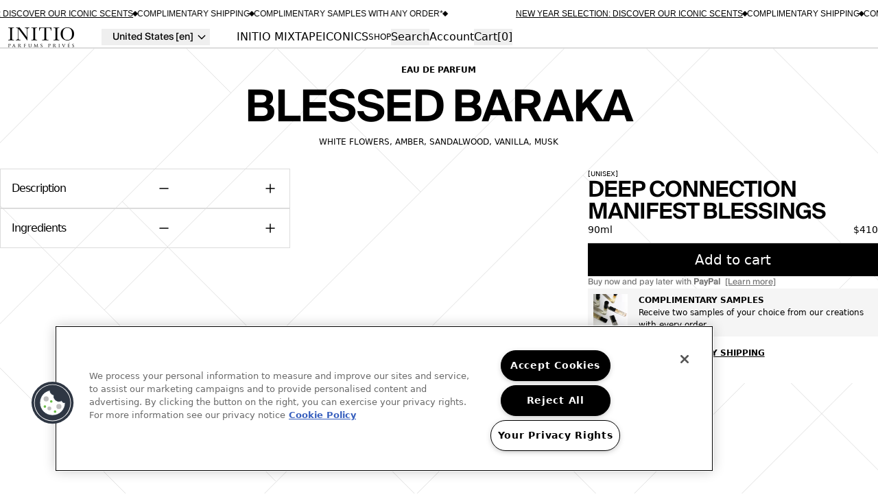

--- FILE ---
content_type: text/html; charset=utf-8
request_url: https://us.initioparfums.com/products/blessed-baraka
body_size: 48867
content:
<!doctype html>
<html
  class="no-js"
  lang="en"
>
  <head>
    <meta charset="UTF-8">
    <meta http-equiv="X-UA-Compatible" content="IE=edge">
    
      <meta name="viewport" content="width=device-width, initial-scale=1.0">
    
    <meta name="google-site-verification" content="l81LhwN9CK_VmnbVErpu33dsrn5MGC3k3uwzL4Tu3Ng">
    <link rel="canonical" href="https://us.initioparfums.com/products/blessed-baraka">
    




    <link rel="alternate" hreflang="x-default" href="https://initioparfums.com/products/blessed-baraka">
    <link rel="alternate" hreflang="en" href="https://initioparfums.com/products/blessed-baraka">
    <link rel="alternate" hreflang="en-US" href="https://us.initioparfums.com/products/blessed-baraka">
    <link rel="alternate" hreflang="en-GB" href="https://uk.initioparfums.com/products/blessed-baraka">
    <link rel="alternate" hreflang="en-AE" href="https://ae.initioparfums.com/products/blessed-baraka">
    <link rel="alternate" hreflang="fr-FR" href="https://initioparfums.com/fr/products/blessed-baraka">

<style data-shopify>
  :root{
    --container-width: 96vw;
    --container-margin: 2vw;
  }
</style>

<style data-shopify>
  :root {
    /* Base spacing unit */
    --base-spacing-unit: 4px;

    /* Added static spacing values to be used when the value remains the same regardless of media */
    --spacing-1: calc(var(--base-spacing-unit) * 1); /* 8px  */
    --spacing-2: calc(var(--base-spacing-unit) * 2); /* 8px  */
    --spacing-3: calc(var(--base-spacing-unit) * 3); /* 12px */
    --spacing-4: calc(var(--base-spacing-unit) * 4); /* 16px */
    --spacing-5: calc(var(--base-spacing-unit) * 5); /* 20px */
    --spacing-6: calc(var(--base-spacing-unit) * 6); /* 24px */
    --spacing-8: calc(var(--base-spacing-unit) * 8); /* 32px */
    --spacing-10: calc(var(--base-spacing-unit) * 10); /* 40px */
    --spacing-11: calc(var(--base-spacing-unit) * 11); /* 44px */
    --spacing-12: calc(var(--base-spacing-unit) * 12); /* 48px */
    --spacing-16: calc(var(--base-spacing-unit) * 16); /* 64px */
    --spacing-20: calc(var(--base-spacing-unit) * 20); /* 80px */

    /* Mobile (default) - multiplying the base unit */
    --spacing-xxs: calc(var(--base-spacing-unit) * 2); /* 8px */
    --spacing-xs: calc(var(--base-spacing-unit) * 3); /* 12px */
    --spacing-sm: calc(var(--base-spacing-unit) * 5); /* 20px */
    --spacing-md: calc(var(--base-spacing-unit) * 6); /* 24px */
    --spacing-lg: calc(var(--base-spacing-unit) * 8); /* 32px */
    --spacing-xl: calc(var(--base-spacing-unit) * 12); /* 48px */
    --spacing-xxl: calc(var(--base-spacing-unit) * 16); /* 64px */
  }

  @media (min-width: 768px) {
    /* Tablet - multiplying the base unit */
    :root {
      --spacing-xxs: calc(var(--base-spacing-unit) * 2); /* 8px */
      --spacing-xs: calc(var(--base-spacing-unit) * 4); /* 16px */
      --spacing-sm: calc(var(--base-spacing-unit) * 5); /* 20px */
      --spacing-md: calc(var(--base-spacing-unit) * 6); /* 24px */
      --spacing-lg: calc(var(--base-spacing-unit) * 10); /* 40px */
      --spacing-xl: calc(var(--base-spacing-unit) * 12); /* 48px */
      --spacing-xxl: calc(var(--base-spacing-unit) * 20); /* 80px */
    }
  }

  @media (min-width: 1024px) {
    /* Desktop - multiplying the base unit */
    :root {
      --spacing-xxs: calc(var(--base-spacing-unit) * 2); /* 8px */
      --spacing-xs: calc(var(--base-spacing-unit) * 4); /* 16px */
      --spacing-sm: calc(var(--base-spacing-unit) * 6); /* 24px */
      --spacing-md: calc(var(--base-spacing-unit) * 8); /* 32px */
      --spacing-lg: calc(var(--base-spacing-unit) * 12); /* 48px */
      --spacing-xl: calc(var(--base-spacing-unit) * 16); /* 64px */
      --spacing-xxl: calc(var(--base-spacing-unit) * 20); /* 80px */
    }
  }
</style>

<style data-shopify>

  

    .primary_scheme {--color-subheading:#000000;
--color-heading:#000000;
--color-text-primary:#000000;
--color-text-secondary:#535353;
--color-text-tertiary:#737373;
--color-text-quaternary:#a6a6a6;
--color-links:#000000;
--color-icons:#000000;
--color-background:#ffffff;
--color-background-secondary:#f5f5f5;
--color-success:#21a050;
--color-warning:#e67016;
--color-error:#d11313;
--color-border:#dcdcdc;
--color-border-secondary:#dcdcdc;
--color-sale:#b00023;
--color-primary-button-lighter:#4d4d4d;
--color-primary-button:#000000;
--color-on-primary-button:#ffffff;
--color-primary-button-border:#ffffff;
--color-secondary-button:#ffffff;
--color-on-secondary-button:#000000;
--color-secondary-button-border:#191919;
--color-form-background:#ffffff;
--color-form-text:#707070;
--color-form-border:#dcdcdc;
--color-form-border-active:#000000;

--color-button-background-disabled:var(--color-text-tertiary);
--color-button-text-disabled:rgba(255,255,255,0.6);;

      --color-disabled: #4d4d4d;
      color: var(--color-text-primary);
      background-color: var(--color-background);

    }

    .primary_scheme:hidden {
      display: none;
    }
  

    .secondary_scheme {--color-subheading:#ffffff;
--color-heading:#ffffff;
--color-text-primary:#ffffff;
--color-text-secondary:#535353;
--color-text-tertiary:#737373;
--color-text-quaternary:#a6a6a6;
--color-links:#ffffff;
--color-icons:#ffffff;
--color-background:#000000;
--color-background-secondary:#191919;
--color-success:#21a050;
--color-warning:#e67016;
--color-error:#d11313;
--color-border:#dcdcdc;
--color-border-secondary:rgba(220,220,220,0.2);
--color-sale:#b00023;
--color-primary-button:#ffffff;
--color-on-primary-button:#000000;
--color-primary-button-border:#000000;
--color-secondary-button-lighter:#4d4d4d;
--color-secondary-button:#000000;
--color-on-secondary-button:#ffffff;
--color-secondary-button-border:#000000;
--color-form-background:#ffffff;
--color-form-text:#707070;
--color-form-border:#2a2a2a;
--color-form-border-active:#000000;

--color-button-background-disabled:var(--color-text-tertiary);
--color-button-text-disabled:rgba(0,0,0,0.6);;

      --color-disabled: #ffffff;
      color: var(--color-text-primary);
      background-color: var(--color-background);

    }

    .secondary_scheme:hidden {
      display: none;
    }
  
</style>





<style data-shopify>
  @font-face {
    font-family: 'Suisse-Intl-Book';
    font-display: swap;
    src: url('//us.initioparfums.com/cdn/shop/t/31/assets/Suisse-Intl-Book.woff2?v=62270113751150282221740495569') format('woff2');
    -webkit-font-smoothing: antialiased; /* This is to ensure the font looks good on all browsers */
  }
  @font-face {
    font-family: 'Suisse-Intl-Semi-Bold';
    font-display: swap;
    src: url('//us.initioparfums.com/cdn/shop/t/31/assets/Suisse-Intl-Semi-Bold.woff2?v=1777005618632262891740495571') format('woff2');
    -webkit-font-smoothing: antialiased; /* This is to ensure the font looks good on all browsers */
  }
  @font-face {
    font-family: 'Suisse-Intl-Regular';
    font-display: swap;
    src: url('//us.initioparfums.com/cdn/shop/t/31/assets/Suisse-Intl-Regular.woff2?v=142329180659328594951758554003') format('woff2');
    -webkit-font-smoothing: antialiased; /* This is to ensure the font looks good on all browsers */
  }
  @font-face {
    font-family: 'Suisse-Bold';
    font-display: swap;
    src: url('//us.initioparfums.com/cdn/shop/t/31/assets/Suisse-Intl-Bold.woff2?v=166981172990759704141758554002') format('woff2');
    -webkit-font-smoothing: antialiased; /* This is to ensure the font looks good on all browsers */
  }

  :root {
    /***
      Heading
    ***/

    /* --heading-family: Inter, sans-serif; */
    /* --heading-style: normal; */
    /* --heading-weight: 700; */
    --heading-family: 'Suisse-Intl-Semi-Bold', sans-serif;
    --heading-weight: 600;
    --heading-text-style: uppercase;
    --heading-letter-spacing: -0.1rem;

    /* Oversize font size */
    --font-oversized: 16rem;
    --line-height-oversized: 14rem;

    /* Mobile - see media quety below for tabled and desktop adjustments */
    --font-size-1: 4.8rem;
    --font-size-2: 3.2rem;
    --font-size-3: 2.4rem;
    --font-size-4: 2.0rem;
    --font-size-5: 1.6rem;
    --font-size-6: 1.4rem;

    --line-height-standard: 3.0rem;

    --line-height-size-1: 3.9rem;
    --line-height-size-2: 3.2rem;
    --line-height-size-3: 2.4rem;

    /***
      SubHeading
    ***/

    --font-size-subheading: 1.2rem;
    --subheading-text-style: uppercase;
    --subheading-letter-spacing: 0rem;

    /***
      Body
    ***/

    /* --body-family: Jost, sans-serif; */
    /* --body-style: normal; */
    /* --body-weight: 400; */
    --body-family: 'Suisse-Intl-Book', sans-serif;
    --body-weight: 450;
    --body-text-style: sentencecase;
    --body-letter-spacing: 0rem;
    --font-body-base: 1.6rem;
    --line-height-body: 1.8rem;
    --line-height-body-sm: 1.5rem;
    --line-height-body-lg: 1.9rem;

    /* Custom variables - font body size */
    --font-body-xl: calc(1.6rem + 0.8rem);
    --font-body-lg: calc(1.6rem + 0.4rem);
    --font-body-md: var(--font-body-base);
    --font-body-sm: calc(1.6rem - 0.2rem);
    --font-body-xs: calc(1.6rem - 0.4rem);
    --font-body-xxs: calc(1.6rem - 0.6rem);

    /* Custom variables - font product */
    --font-product: var(--font-body-base);

    /***
      Button
    ***/

    /* --button-family: Jost, sans-serif; */
    /* --button-style: normal; */
    /* --button-weight: 500; */
    --button-family: 'Suisse-Intl-Book', sans-serif;
    --button-weight: 600;
    --button-text-style: uppercase;
    --button-letter-spacing: 0rem;
    --font-size-button: 1.2rem;

    /*
      Custom other
    */

    /* Custom prose margin - will work only if using prose class on parent element else standard component margin will be used */
    --prose-header-margin: calc(var(--prose-paragraph-margin) + 0.4rem);
    --prose-paragraph-margin: 2.0rem;
    --prose-subheading-margin: 0.8rem;

  }

  /* Tablet - font sizes */
  @media (min-width: 768px) {
    :root {
      --font-size-1: calc(10.8rem * 0.6);
      --font-size-2: calc(8.0rem * 0.6);
      --font-size-3: calc(3.2rem * 0.6);
      --font-size-4: calc(2.0rem * 0.6);
      --font-size-5: calc(1.6rem * 0.6);
      --font-size-6: calc(1.4rem * 0.6);

      --line-height-size-1: 6rem;
      --line-height-size-2: 4.5rem;
      --line-height-size-3: 2rem;
    }
  }
  /* Desktop - font sizes */
  @media (min-width: 1024px) {
    :root {
      --font-size-1: 10.8rem;
      --font-size-2: 8.0rem;
      --font-size-3: 3.2rem;
      --font-size-4: 2.0rem;
      --font-size-5: 1.6rem;
      --font-size-6: 1.4rem;

      --line-height-size-1: 9.6rem;
      --line-height-size-2: 7.2rem;
      --line-height-size-3: 3.2rem;
    }
  }
</style>


<style type="text/css">
  :root{

    /* Appearance settings */
    --button-border-radius: 0px;
    --form-border-radius: 6px;
    --section-border-radius: 0px;
    --image-border-radius: 0px;
    --product-card-border-radius: 0px;
    --badges-border-radius: var(--button-border-radius);
    --border-radius-circle: 100%;
    --button-border-width: 1px;

    --icon-size-sm: 9px;
    --icon-size-md: 1.4rem;
    --icon-size-lg: 24px;
    --icon-size-xl: 32px;

    /* Custom height variables */
    --form-input-padding: 1.6rem;
    --input-height: 4.8rem;
    --button-height: 4.8rem;
    --splide-button-height: 5.6rem;

    /* Layout settings */
    --max-page-width: 100dvw;
    --column-base: calc((var(--container-width)) / 4);

    /* Spacing variables to use for all content elements & components */
    --content-gap: var(--spacing-sm); /* Spacing (vertical margin) between any element (ex. typography, headings with text) */
    --content-gap-large: var(--spacing-md); /* Larger spacing (vertical margin) between any element (ex. headings with images) */
    --content-gap-blocks: var(--spacing-xs); /*  Spacing between any cards, block & images */
    --content-gap-components: var(--spacing-xxl); /* Larger spacing between section components */

    /* Wireframe */
    --wireframe-cross-background: url('//us.initioparfums.com/cdn/shop/t/31/assets/wireframe_cross_background.svg?v=118546775192883653461740495569');
    --wireframe-cross-section-background: url('//us.initioparfums.com/cdn/shop/t/31/assets/wireframe_cross_section_background.svg?v=132874818212874773891742380382');

  }
  @media (min-width: 768px) {
    /* Tablet & Desktop - Spacing variable */
    :root {
      --content-gap-blocks: var(--spacing-sm);
    }
  }
</style>

    <link href="//us.initioparfums.com/cdn/shop/t/31/assets/critical.css?v=120507007285476202501741797112" rel="stylesheet" type="text/css" media="all" />
    <link href="//us.initioparfums.com/cdn/shop/t/31/assets/tailwind.bundle.css?v=131192887125398314671767970272" rel="stylesheet" type="text/css" media="all" />
    <link href="//us.initioparfums.com/cdn/shop/t/31/assets/theme.bundle.css?v=66079612690328022001767970273" rel="stylesheet" type="text/css" media="all" />
    <link href="//us.initioparfums.com/cdn/shop/t/31/assets/animations-global.bundle.css?v=121583640451196772801760365524" rel="stylesheet" type="text/css" media="all" />

    <script defer src="//us.initioparfums.com/cdn/shop/t/31/assets/theme.bundle.js?v=90094502513924153671768490270"></script>

    
  <!-- OneTrust Cookies Consent Notice start for initioparfums -->
  <script type="text/javascript" src="https://cdn.cookielaw.org/consent/01911336-bbd0-7efd-ac96-ee581bb675bd/OtAutoBlock.js"></script>
  <script
    src="https://cdn.cookielaw.org/scripttemplates/otSDKStub.js"
    type="text/javascript"
    charset="UTF-8"
    data-domain-script="01911336-bbd0-7efd-ac96-ee581bb675bd"
  ></script>
  <script type="text/javascript">
    function OptanonWrapper() {}
  </script>
  <!-- OneTrust Cookies Consent Notice end for initioparfums -->


    

<meta name="page_data" content="{
    &quot;user_id&quot;: &quot;&quot;,
    &quot;login_status&quot;: &quot;logged_out&quot;,
    &quot;hashed_email&quot;: &quot;&quot;,
    &quot;page_type&quot;: &quot;product&quot;,
    &quot;market_country&quot;: &quot;us&quot;,
    &quot;site_language&quot;: &quot;English&quot;,
    &quot;product_id&quot;: &quot;7561650536676&quot;,
    &quot;product_title&quot;: &quot;BLESSED BARAKA&quot;,
    &quot;product_variant_id&quot;: &quot;42512739008740&quot;,
    &quot;product_price&quot;: &quot;$410&quot;,
    
    &quot;product_type&quot;: &quot;&quot;,
    &quot;product_vendor&quot;: &quot;INITIO Parfums Privés US&quot;,
    &quot;product_url&quot;: &quot;https://us.initioparfums.com/products/blessed-baraka&quot;,
    &quot;sign_up_date&quot;: &quot;&quot;,
    &quot;theme_color_mode&quot;: &quot;primary_scheme&quot;,
    &quot;order_count&quot;: &quot;0&quot;
  }">

<script>
  // ========= Utilities =========
  const shouldLog = () => window.Shopify?.theme?.role === 'development' || localStorage.getItem('debug') === 'true';

  // ========= GA4 dataLayer bootstrap + debug tap =========
  window.dataLayer = window.dataLayer || [];
  (function tapDataLayerForDebug() {
    if (localStorage.getItem('debug') === 'true') {
      const _push = window.dataLayer.push.bind(window.dataLayer);
      window.dataLayer.push = function (obj) {
        console.debug('[dataLayer.push]', obj);
        return _push(obj);
      };
    }
  })();

  // ========= Map internal events to GA4-ish shape =========
  function mapToGA4(eventName, eventData) {
    const clean = { ...(eventData || {}) };
    if ('event' in clean) delete clean.event;

    switch (eventName) {
      case 'page_view_event':
        return {
          event: 'page_view',
          payload: {
            user_id: clean.user_id || undefined,
            login_status: clean.login_status === 'logged_in' ? 'logged_in' : 'logged_out',
            sign_up_date: clean.sign_up_date || undefined,
            hashed_email: clean.hashed_email || undefined,
            page_type: clean.page_type || 'unknown',
            market_country: clean.market_country || 'unknown',
            order_count: Number(clean.order_count ?? 0),
            site_language: clean.site_language || 'en',
            theme_color_mode: clean.theme_color_mode || undefined,
          },
        };

      // GA4 ecommerce events — keep ecommerce object as-is
      case 'view_item':
      case 'view_item_list':
      case 'select_item':
      case 'add_to_cart':
      case 'remove_from_cart':
      case 'begin_checkout':
      case 'view_cart':
        return { event: eventName, payload: clean.ecommerce ? { ecommerce: clean.ecommerce } : clean };

      default:
        return { event: eventName, payload: clean };
    }
  }
  // ---- global one-time guard for view_item_list ----
  window.__view_item_list_sent = window.__view_item_list_sent || false;
  function publishViewItemListOnce(payload) {
    if (window.__view_item_list_sent) return;
    publishEvent('view_item_list', payload);
    window.__view_item_list_sent = true;
  }
  // ========= Dual-dispatch publisher (Shopify + dataLayer) =========
  window.publishEvent = function (eventName, eventData) {
    if (Shopify && Shopify.analytics && Shopify.analytics.publish) {
      if (shouldLog()) console.log(`Publishing event: ${eventName}`, eventData);
      Shopify.analytics.publish(eventName, eventData);
    } else {
      if (shouldLog()) console.warn(`Shopify analytics not available for event: ${eventName}`);
    }

    const mapped = mapToGA4(eventName, eventData);
    window.dataLayer.push({ event: mapped.event, ...mapped.payload });
  };

  // ========= Helpers =========
  function getCurrentItemLocation(event) {
    const section = event.target.closest('.shopify-section');
    if (!section) return null;

    const fullClass = [...section.classList].find((cls) => cls.includes('shopify-section--'));
    const section_name = fullClass ? fullClass.replace('shopify-section--', '') : null;

    if (!section_name || section_name === 'audio-player') return null;
    if (section_name.includes('cart')) return 'cart';
    if (section_name.includes('main-product')) return 'pdp';
    if (section_name === 'product-recommendations') return 'cross-sell PDP';
    if (section_name.includes('main-collection')) return 'plp';
    return null;
  }

  // ========= Page lifecycle + events =========
  document.addEventListener('DOMContentLoaded', () => {
    const getMetaContent = (name) => {
      const metaTag = document.querySelector(`meta[name="${name}"]`);
      return metaTag ? metaTag.getAttribute('content') : null;
    };

    const getPageData = () => {
      const pageDataMeta = getMetaContent('page_data');
      if (!pageDataMeta) {
        if (shouldLog()) console.error('Page data meta tag is missing.');
        return null;
      }
      try {
        return JSON.parse(pageDataMeta);
      } catch (error) {
        if (shouldLog()) console.error('Error parsing page data JSON:', error);
        return null;
      }
    };

    const pageData = getPageData();
    if (!pageData) return;

    // ---- Page view ----
    const pageViewEventData = {
      event: 'page_view',
      user_id: pageData.user_id || null,
      login_status: pageData.login_status === 'logged_in' ? 'logged_in' : 'logged_out',
      sign_up_date: pageData.sign_up_date || null,
      hashed_email: pageData.hashed_email || null,
      page_type: pageData.page_type || 'unknown',
      market_country: pageData.market_country || 'unknown',
      order_count: pageData.order_count || 0,
      site_language: pageData.site_language || 'en',
      theme_color_mode: pageData.theme_color_mode,
    };
    publishEvent('page_view_event', pageViewEventData);

    // ---- Menu clicks (external only) ----
    const handleMenuClick = (menuType, link) => {
      const hrefValue = link.getAttribute('href');
      const linkText = link.textContent.trim();
      if (hrefValue && !hrefValue.includes(window.location.hostname)) {
        let linkLevel =
          Number(
            Array.from(link.classList)
              .find((x) => x.includes('level--'))
              ?.split('--')
              ?.pop()
          ) || 1;

        let allLinkLevels = [];
        let menuCategory = '';
        if (menuType === 'footer') {
          menuCategory = link.closest('.footer__navigation ').querySelector('.heading')?.textContent;
        } else {
          let megaMenuItem;
          do {
            megaMenuItem = (megaMenuItem?.parentElement || link).closest('.megamenu__item');
            if (megaMenuItem) allLinkLevels.push(megaMenuItem);
          } while (megaMenuItem);
        }
        // remove the main menu button from levels
        allLinkLevels.pop();
        allLinkLevels = allLinkLevels.reverse();

        const eventData = {
          event: `${menuType}_menu_click`,
          menu_category:
            menuCategory || allLinkLevels[0]?.querySelector('[class*="link__level"]')?.innerText || 'unknown',
          menu_item: {
            menuType,
            menuText: linkText,
            menuHref: hrefValue,
            timestamp: new Date().toISOString(),
          },
          fired_from: 'custom_pixel',
        };
        if (linkLevel > 2 && menuType !== 'footer') {
          for (let i = 1; i < allLinkLevels.length; i++) {
            eventData[`menu_category${i + 1}`] = allLinkLevels[i]?.querySelector('[class*="link__level"]')?.innerText;
          }
        }
        publishEvent(`${menuType}_menu_click`, eventData);
      } else {
        if (shouldLog()) console.log('Not an outward-bound link:', hrefValue);
      }
    };
    document.querySelectorAll('.mobile_menu__link').forEach((link) => {
      link.addEventListener('click', () => handleMenuClick('mobile', link));
    });
    document.querySelectorAll('.megamenu__link').forEach((link) => {
      link.addEventListener('click', () => handleMenuClick('desktop', link));
    });
    document.querySelectorAll('.footer__navigation__link').forEach((link) => {
      link.addEventListener('click', () => handleMenuClick('footer', link));
    });

    // ---- Newsletter subscribe ----
    const subscribeButton = document.querySelector('.newsletter__form__button .contents');
    if (subscribeButton) {
      subscribeButton.addEventListener('click', () => {
        const form = subscribeButton.closest('form');
        const emailInput = form ? form.querySelector('input[type="email"]') : null;
        if (!form || !emailInput) return;

        const emailValue = emailInput.value.trim();
        const emailRegex = /^[^\s@]+@[^\s@]+\.[^\s@]+$/;
        if (!emailValue || !emailRegex.test(emailValue)) return;

        publishEvent('newsletter_subscribe', { event: 'newsletter_subscribe' });
      });
    } else {
      if (shouldLog()) console.warn('Subscribe button not found.');
    }
    window.addEventListener('klaviyoForms', function (e) {
      if (e.detail.type == 'submit') {
        publishEvent('newsletter_subscribe', { event: 'newsletter_subscribe' });
      }
    });

    // ---- Section viewed (IO) ----
    const sections = document.querySelectorAll('.shopify-section');
    if ('IntersectionObserver' in window) {
      const observer = new IntersectionObserver((entries) => {
        entries.forEach((entry) => {
          if (entry.isIntersecting) {
            const fullClass = [...entry.target.classList].find((cls) => cls.includes('shopify-section--'));
            const section_name = fullClass ? fullClass.replace('shopify-section--', '') : null;
            if (shouldLog()) console.log({ fullClass, section_name });

            if (section_name && section_name !== 'audio-player') {
              publishEvent('section_viewed', { event: 'section_viewed', section_viewed: section_name });
              observer.unobserve(entry.target);
            }
            triggerSectionViewTrackingEvent(section_name, entry.target);
          }
        });
      });
      sections.forEach((section) => observer.observe(section));
    } else {
      if (shouldLog()) console.warn('IntersectionObserver is not supported in this browser.');
    }

    function triggerSectionViewTrackingEvent(section_name, target) {
      let event;
      const collectionSections = ['product-recommendations', 'featured-collection'];
      if (collectionSections.includes(section_name)) {
        event = new CustomEvent('swanky:tracking:view_item_list:section', {
          detail: { target, section_name },
        });
      }
      if (event) document.dispatchEvent(event);
    }

    // ---- Audio events ----
    const audioControls = document.querySelectorAll('.audio-overlay--vinyl-centre--controls');
    const songListItems = document.querySelectorAll('.audio-overlay--song-list--item');
    const additionalAudioControls = document.querySelectorAll('.audio-controls');

    songListItems.forEach((item) => {
      item.addEventListener('click', () => {
        const audioPlayerStore = Alpine.store('audioPlayer');
        const trackName = audioPlayerStore?.currentSong?.title || 'Unknown Track';
        const trackArtist = audioPlayerStore?.currentSong?.artist || 'Unknown Artist';
        const playlistName = audioPlayerStore?.currentPlaylist?.title || 'Unknown Playlist';
        publishEvent('music_play', {
          event: 'music_play',
          data: {
            track_name: trackName,
            track_artist: trackArtist,
            playlist_name: playlistName,
            timestamp: new Date().toISOString(),
          },
        });
      });
    });

    function toggleAudio(control) {
      const audioPlayerStore = Alpine.store('audioPlayer');
      const trackName = audioPlayerStore?.currentSong?.title || 'Unknown Track';
      const trackArtist = audioPlayerStore?.currentSong?.artist || 'Unknown Artist';
      const playlistName = audioPlayerStore?.currentPlaylist?.title || 'Unknown Playlist';
      const isPlaying = control.classList.contains('playing');
      publishEvent(isPlaying ? 'music_pause' : 'music_play', {
        event: isPlaying ? 'music_pause' : 'music_play',
        data: {
          track_name: trackName,
          track_artist: trackArtist,
          playlist_name: playlistName,
          timestamp: new Date().toISOString(),
        },
      });
      control.classList.toggle('playing');
    }
    audioControls.forEach((control) => control.addEventListener('click', () => toggleAudio(control)));
    additionalAudioControls.forEach((control) => control.addEventListener('click', () => toggleAudio(control)));

    // ---- Video events ----
    const videoControls = document.querySelectorAll('.component-video__controls');
    videoControls.forEach((control) => {
      control.addEventListener('click', () => {
        const videoElement = control.previousElementSibling;
        if (videoElement && videoElement.tagName.toLowerCase() === 'video') {
          const src = videoElement.getAttribute('src') || videoElement.currentSrc;
          const filename = src.split('/').pop().split('?')[0];
          publishEvent('video_play', {
            event: 'video_play',
            data: { video_title: filename, timestamp: new Date().toISOString() },
          });
        }
      });
    });

    const videoElements = document.querySelectorAll('video');
    videoElements.forEach((video) => {
      let lastTime = 0;
      const loopThreshold = 0.5;
      let hasTriggered = false;

      video.addEventListener('timeupdate', () => {
        if (video.currentTime >= video.duration - loopThreshold && lastTime < video.duration - loopThreshold) {
          if (!hasTriggered) {
            const src = video.getAttribute('src') || video.currentSrc;
            const filename = src.split('/').pop().split('?')[0];
            publishEvent('video_complete', {
              event: 'video_complete',
              data: { video_title: filename, timestamp: new Date().toISOString() },
            });
            hasTriggered = true;
          }
        }
        lastTime = video.currentTime;
      });

      video.addEventListener('play', () => {
        hasTriggered = false;
        const src = video.getAttribute('src') || video.currentSrc;
        const filename = src.split('/').pop().split('?')[0];
        publishEvent('video_play', {
          event: 'video_play',
          data: { video_title: filename, timestamp: new Date().toISOString() },
        });
      });

      video.addEventListener('pause', () => {
        const src = video.getAttribute('src') || video.currentSrc;
        const filename = src.split('/').pop().split('?')[0];
        publishEvent('video_pause', {
          event: 'video_pause',
          data: { video_title: filename, timestamp: new Date().toISOString() },
        });
      });

      const soundButton = document.querySelector('[aria-label="Sound Control for Video"]');
      if (soundButton) {
        soundButton.addEventListener('click', () => {
          const isMuted = video.muted;
          const src = video.getAttribute('src') || video.currentSrc;
          const filename = src.split('/').pop().split('?')[0];
          publishEvent(isMuted ? 'video_sound_off' : 'video_sound_on', {
            event: isMuted ? 'video_sound_off' : 'video_sound_on',
            data: { video_title: filename, timestamp: new Date().toISOString() },
          });
        });
      }
    });

    // ---- FAQ ----
    document.body.addEventListener('click', (event) => {
      const btn = event.target.closest('button[name="faq-section"]');
      if (!btn) return;
      const span = btn.querySelector('span');
      const faqCategory = span ? span.innerText.trim() : 'Unknown';
      publishEvent('faq_categories_click', { event: 'faq_categories_click', faq_category: faqCategory });
    });

    document.body.addEventListener('click', (event) => {
      const btn = event.target.closest('.faq__container .accordion__button');
      if (!btn) return;
      const qEl = btn.querySelector('.heading');
      const faqQuestion = qEl ? qEl.innerText.trim() : 'Unknown';
      const container = btn.closest('.faq__container');
      const catEl = container ? container.querySelector('h2.h6') : null;
      const faqCategory = catEl ? catEl.innerText.trim() : 'Unknown';
      publishEvent('faq_question_click', {
        event: 'faq_question_click',
        faq_question: faqQuestion,
        faq_category: faqCategory,
      });
    });

    // ---- 404 ----
    if (document.title.includes('404')) publishEvent('404_pages', { event: '404_pages' });

    // ---- Login / Sign-up ----
    const currentLoginStatus = pageData.login_status === 'logged_in' ? 'logged_in' : 'logged_out';
    const previousLoginStatus = localStorage.getItem('login_status');
    if (previousLoginStatus === 'logged_out' && currentLoginStatus === 'logged_in') {
      publishEvent('login', { event: 'login', login_status: currentLoginStatus, timestamp: new Date().toISOString() });
    }
    localStorage.setItem('login_status', currentLoginStatus);
    localStorage.setItem('login_status_timestamp', new Date().toISOString());

    const signUpDate = pageData.sign_up_date;
    const storedSignUpDate = localStorage.getItem('sign_up_date');
    if (!storedSignUpDate && signUpDate) {
      localStorage.setItem('sign_up_date', signUpDate);
      publishEvent('sign_up', { event: 'sign_up', timestamp: new Date().toISOString() });
    }

    // ---- Gift add/remove (cart buttons) ----
    document.addEventListener('click', (event) => {
      if (event.target.matches('button[title^="remove"]') || event.target.closest('button[title^="remove"]')) {
        const cartItem = event.target.closest('.cart-item');
        if (!cartItem) return;
        const itemPriceMeta = cartItem.querySelector('meta[name="cart-item"]');
        if (!itemPriceMeta) return;
        try {
          const itemData = JSON.parse(itemPriceMeta.content);
          if (itemData.price === 0) {
            publishEvent('remove_gift', {
              event: 'remove_gift',
              item_id: itemData.product_id || 'Unknown',
              product_id: itemData.product_id || 'Unknown',
              variant_id: itemData.variant_id || 'Unknown',
              timestamp: new Date().toISOString(),
            });
          }
        } catch (error) {
          if (shouldLog()) console.error('Error parsing cart item data:', error);
        }
      }
    });

    document.addEventListener('click', (event) => {
      if (event.target.matches('.mr-actions__atc-button') || event.target.closest('.mr-actions__atc-button')) {
        setTimeout(() => {
          const cartItems = document.querySelectorAll('.cart-item');
          if (cartItems.length === 0) return;
          const firstCartItem = cartItems[0];
          const itemPriceMeta = firstCartItem.querySelector('meta[name="cart-item"]');
          if (!itemPriceMeta) return;
          try {
            const itemData = JSON.parse(itemPriceMeta.content);
            if (itemData.price === 0) {
              publishEvent('add_gift', {
                event: 'add_gift',
                item_id: itemData.product_id || 'Unknown',
                product_id: itemData.product_id || 'Unknown',
                variant_id: itemData.variant_id || 'Unknown',
                timestamp: new Date().toISOString(),
              });
            }
          } catch (error) {
            if (shouldLog()) console.error('Error parsing cart item data:', error);
          }
        }, 5000);
      }
    });

    // ---- Promo offer box & product accordions ----
    const marketingBlocks = document.querySelectorAll('.marketing-block.details-with-transition');
    marketingBlocks.forEach((marketingBlock) => {
      const summary = marketingBlock.querySelector('.marketing-block__summary');
      summary.addEventListener('click', () => {
        const promoTextContent = marketingBlock.querySelector('.marketing-block__text__content');
        const promoOfferText = promoTextContent ? promoTextContent.textContent.trim() : '';
        publishEvent('promo_offer_box_see_more', {
          event: 'promo_offer_box_see_more',
          item_id: pageData.product_id || '',
          product_id: pageData.product_id || '',
          product_variant_id: pageData.product_variant_id || '',
          promo_offer_text: promoOfferText,
          product_title: pageData.product_title || '',
          product_price: pageData.product_price || '',
          product_description: pageData.product_description || '',
          product_type: pageData.product_type || '',
          product_vendor: pageData.product_vendor || '',
          product_url: pageData.product_url || '',
          timestamp: new Date().toISOString(),
        });
      });
    });

    const accordions = document.querySelectorAll('.product__information .information__accordion, .details__accordion');
    accordions.forEach((accordion) => {
      const button = accordion.querySelector('.accordion__button');
      button.addEventListener('click', () => {
        const content = accordion.querySelector('.heading');
        const clickText = content ? content.textContent.trim() : '';
        publishEvent('product_dropdown_click', {
          event: 'product_dropdown_click',
          click_text: clickText,
          timestamp: new Date().toISOString(),
        });
      });
    });

    // ---- Featured product "show hero" ----
    document.querySelectorAll('.featured-product__product-card .card__quickbuy').forEach((button) => {
      button.addEventListener('click', function (event) {
        const card = event.target.closest('[x-data]');
        if (!card) return;

        const decodeHtml = (html) => {
          const txt = document.createElement('textarea');
          txt.innerHTML = html;
          return txt.value;
        };
        const raw = card.getAttribute('x-data');
        const xDataRaw = decodeHtml(raw).trim();
        const match = xDataRaw.match(/^product\(([\s\S]+?)\)$/);
        if (match && match[1]) {
          try {
            const config = Function('"use strict";return (' + match[1] + ')')();
            const selected = JSON.parse(config.selectedVariant);
            publishEvent('show_hero_product', {
              event: 'show_hero_product',
              item_id: selected.sku || selected.id,
              product_id: config.productId,
              product_variant_id: String(selected.id),
            });
          } catch (error) {
            if (shouldLog()) console.error('Failed to parse x-data or publish analytics event:', error);
          }
        } else {
          if (shouldLog()) console.warn('x-data format did not match expected structure:', xDataRaw);
        }
      });
    });

    // ---- Collection filters ----
    document.querySelectorAll(".filter-group-display__list-item input[type='checkbox']").forEach((checkbox) => {
      checkbox.addEventListener('change', function () {
        if (this.checked) {
          publishEvent('filter_apply', { event: 'filter_apply', filter_key: this.name, filter_value: this.value });
        }
      });
    });
  }); // DOMContentLoaded (first)

  // ========= PLP view_item_list (intersection + unload flush) =========
  const shopCurrency = '';
  document.addEventListener('DOMContentLoaded', () => {
    const items = document.querySelectorAll('.product-card-wrapper .card');
    if (items.length === 0) return;

    let viewedItems = [];
    const observer = new IntersectionObserver(
      (entries, observer) => {
        entries.forEach((entry) => {
          if (!entry.isIntersecting) return;
          const xDataAttr = entry.target.getAttribute('x-data');
          if (!xDataAttr) return;

          try {
            let elJson = {};
            try {
              elJson = JSON.parse(entry.target.getAttribute('data-product-data')?.replaceAll("'", '"') || '{}');
            } catch (err) {
              console.error('Failed to parse elJson', err);
            }

            const xData = eval(`(${xDataAttr})`);
            const currentVariant = xData?.currentVariant;
            const productId = xData?.productId;
            if (currentVariant && productId) {
              const viewItemData = {
                item_id: currentVariant.sku || null,
                product_id: productId,
                product_variant_id: currentVariant.id.toString(),
                item_name: currentVariant.name || null,
                item_category: elJson?.category || '',
                item_price: currentVariant.price ? currentVariant.price / 100 : null,
                item_variant: currentVariant.public_title || currentVariant.title || null,
                item_brand: elJson?.vendor || '',
                is_pre_order: currentVariant.name?.toLowerCase().includes('preorder') || false,
              };
              if (!viewedItems.some((item) => item.product_variant_id === viewItemData.product_variant_id)) {
                viewedItems.push(viewItemData);
              }
              observer.unobserve(entry.target);
            }
          } catch (error) {
            if (shouldLog()) console.error('Error parsing x-data:', error);
          }
        });
      },
      { threshold: 0.1 }
    );

    items.forEach((item) => observer.observe(item));

    const saveViewedItems = () => {
      if (viewedItems.length > 0) {
        localStorage.setItem('viewed_items', JSON.stringify(viewedItems));
      }
    };

    document.addEventListener('visibilitychange', () => {
      if (document.visibilityState === 'hidden') saveViewedItems();
    });

    window.addEventListener('beforeunload', () => {
      saveViewedItems();
      const storedViewedItems = JSON.parse(localStorage.getItem('viewed_items') || '[]');
      if (storedViewedItems.length > 0) {
        publishEvent('view_item_list', { event: 'view_item_list', ecommerce: { items: storedViewedItems } });
        localStorage.removeItem('viewed_items');
      }
    });
  });

  // ========= PDP view_item =========
  document.addEventListener('DOMContentLoaded', () => {
    const productContainer = document.querySelector('.product');
    const activeCurrency = (window.Shopify && Shopify.currency && Shopify.currency.active) || 'USD';
    if (!productContainer || !(productContainer instanceof HTMLElement)) return;
    const xDataAttr = productContainer.getAttribute('x-data');
    if (!xDataAttr) return;

    try {
      let elJson = {};
      try {
        elJson = JSON.parse(productContainer.getAttribute('data-product-data')?.replaceAll("'", '"') || '{}');
      } catch (err) {
        console.error('Failed to parse elJson', err);
      }

      const xData = eval(`(${xDataAttr})`);
      const currentVariant = xData?.currentVariant;
      const productId = xData?.productId;
      if (currentVariant && productId) {
        publishEvent('view_item', {
          event: 'view_item',
          ecommerce: {
            currency: activeCurrency,
            value: currentVariant.price ? currentVariant.price / 100 : null,
            items: [
              {
                item_id: currentVariant.sku || null,
                product_id: productId,
                product_variant_id: currentVariant.id && String(currentVariant.id),
                item_name: currentVariant.name || null,
                item_category: elJson?.category || '',
                price: currentVariant.price ? currentVariant.price / 100 : null,
                item_variant: currentVariant.public_title || currentVariant.title || null,
                item_brand: elJson?.vendor || '',
                is_set: false,
                is_bundle: false,
                is_pre_order: currentVariant.name?.toLowerCase().includes('preorder') || false,
              },
            ],
          },
        });
      }
    } catch (error) {
      if (shouldLog()) console.error('Error parsing x-data:', error);
    }
  });

  // ========= Cart / Checkout ecommerce tracking =========
  document.addEventListener('DOMContentLoaded', () => {
    function buildCartItemPayload(data) {
      const specialCategories = ['carnal blends', 'hedonist', 'black gold project', 'absolutes'];
      let itemCategory = data.category_titles || data.category || [];
      const matchedSpecial = Array.isArray(itemCategory)
        ? itemCategory.find((cat) => specialCategories.includes(String(cat).toLowerCase()))
        : null;
      if (matchedSpecial) itemCategory = matchedSpecial;

      return {
        item_id: data.sku,
        product_id: String(data.product_id),
        product_variant_id: String(data.variant_id),
        item_name: data.title,
        item_category: Array.isArray(itemCategory) ? itemCategory[0] || '' : itemCategory || '',
        price: data.final_price / 100,
        item_variant: data.variant_title || '',
        item_brand: data.vendor || '',
        quantity: +data.quantity,
        item_location: data.item_location || 'unknown',
        is_set: false,
        is_bundle: false,
        is_pre_order: false,
      };
    }

    function publishAnalyticsEvent(event, items) {
      const activeCurrency = (window.Shopify && Shopify.currency && Shopify.currency.active) || 'USD';
      const payload = {
        event,
        ecommerce: {
          currency: activeCurrency,
          value: items.reduce((total, item) => total + item.price * +item.quantity, 0),
          items,
        },
      };
      if (shouldLog()) console.log(`Publishing analytics event: ${event}`, payload);
      if (Shopify?.analytics?.publish) {
        Shopify.analytics.publish(event, payload);
      } else {
        if (shouldLog()) console.warn(`[Analytics][${event}] Shopify analytics.publish not available`);
      }
      const mapped = mapToGA4(event, payload);
      window.dataLayer.push({ event: mapped.event, ...mapped.payload });
    }

    function generateViewCartPayload() {
      setTimeout(() => {
        const cartItems = document.querySelectorAll('.cart-content__items .cart-item');
        const items = Array.from(cartItems).map((item) => {
          const meta = item.querySelector('meta[name="cart-item"]');
          const elJson = JSON.parse(meta.getAttribute('data-product-data').replaceAll("'", '"'));
          const data = JSON.parse(meta?.content || '{}');
          data.category_titles = [elJson.category];
          return buildCartItemPayload(data);
        });
        publishAnalyticsEvent('view_cart', items);
      }, 2000);
    }

    function generateBeginCheckoutPayload() {
      setTimeout(() => {
        const cartItems = document.querySelectorAll('.cart-content__items .cart-item');
        const items = Array.from(cartItems).map((item) => {
          const meta = item.querySelector('meta[name="cart-item"]');
          const data = JSON.parse(meta?.content || '{}');
          const categoryRaw = meta?.getAttribute('category');
          const categoryList = categoryRaw ? JSON.parse(categoryRaw) : [];
          const categoryTitles = Array.isArray(categoryList)
            ? categoryList.map((cat) => cat.title).filter(Boolean)
            : [];
          data.category_titles = categoryTitles;
          return buildCartItemPayload(data);
        });
        publishAnalyticsEvent('begin_checkout', items);
      }, 2000);
    }

    function generateRemoveFromCartPayload(removedItem) {
      setTimeout(() => {
        publishAnalyticsEvent('remove_from_cart', [buildCartItemPayload(removedItem)]);
      }, 2000);
    }

    async function trackAddToCartDiff(clickEvent, target) {
      await new Promise((resolve) => setTimeout(resolve, 2000));
      const cart = await fetch('/cart.js').then((res) => res.json());
      let addedItemData = {};

      if (target?.form?.querySelector('.cart-item')) {
        const metaEl = target.form.querySelector('meta[name="cart-item"]');
        addedItemData = JSON.parse(metaEl.getAttribute('content'));
        let elJson = {};
        try {
          elJson = JSON.parse(metaEl.getAttribute('data-product-data').replaceAll("'", '"'));
        } catch {}
        addedItemData = Object.assign(addedItemData, { vendor: elJson?.vendor, category: elJson?.category });
      } else {
        let elJson = {};
        if (clickEvent.detail == 1) {
          if (target?.form) {
            addedItemData = Object.fromEntries(new FormData(target.form).entries());
          } else {
            const productId = target.closest('[data-product-data]')?.getAttribute('data-product-id');
            addedItemData = { quantity: '1', 'product-id': productId };
          }
          try {
            elJson = JSON.parse(
              target.closest('[data-product-data]')?.getAttribute('data-product-data').replaceAll("'", '"')
            );
          } catch {}
        }

        if (clickEvent.detail && clickEvent.detail !== 1) {
          addedItemData = { quantity: '1', 'product-id': clickEvent.detail.product_id };
          if (clickEvent.detail.widgetId) {
            target = document.querySelector(`[data-widget-id="${clickEvent.detail.widgetId}"]`);
          } else {
            target = document.querySelector(`${clickEvent.detail.selector}`);
          }
          clickEvent = { target };
          try {
            elJson = JSON.parse(target.getAttribute('data-product-data').replaceAll("'", '"'));
          } catch {}
        }

        addedItemData = Object.assign(addedItemData, { vendor: elJson?.vendor, category: elJson?.category });
      }

      const changedItem = cart.items.find(
        (item) => item.product_id === +(addedItemData['product-id'] || addedItemData.product_id)
      );
      if (!changedItem) {
        if (shouldLog()) console.warn('[Analytics] No changed item found for add_to_cart');
        return;
      }

      const enrichedItem = {
        ...changedItem,
        quantity: +addedItemData.quantity,
        category_titles: [addedItemData.category],
        item_location: getCurrentItemLocation(clickEvent),
      };
      const itemPayload = buildCartItemPayload(enrichedItem);
      publishAnalyticsEvent('add_to_cart', [itemPayload]);
    }

    async function trackRemoveFromCartDiff(clickEvent) {
      const cart = await fetch('/cart.js').then((res) => res.json());
      let target = clickEvent.target;
      let addedItemData = {};

      if (clickEvent.detail == 1) {
        if (target.closest('.cart-item')) {
          const metaEl = target.closest('.cart-item').querySelector('meta[name="cart-item"]');
          addedItemData = JSON.parse(metaEl.getAttribute('content'));
          let elJson = {};
          try {
            elJson = JSON.parse(metaEl.getAttribute('data-product-data').replaceAll("'", '"'));
          } catch {}
          addedItemData = Object.assign(addedItemData, { vendor: elJson?.vendor, category: elJson?.category });
        }
      } else {
        const detail = clickEvent.detail;
        addedItemData = { quantity: '1', key: detail.line.key };
        target = document.querySelector(`[data-widget-id="${detail.widgetId}"]`);
        clickEvent = { target, detail };
        try {
          elJson = JSON.parse(target.getAttribute('data-product-data').replaceAll("'", '"'));
        } catch {}
        addedItemData = Object.assign(addedItemData, { vendor: elJson?.vendor, category: elJson?.category });
      }

      const removedOrReducedItem = cart.items.find((item) => item.key === addedItemData.key);
      if (!removedOrReducedItem) {
        if (shouldLog()) console.warn('[Analytics] No removed/reduced item found for remove_from_cart');
        return;
      }

      // Try to pull category titles from the DOM for this key
      let categoryTitles = [];
      if (clickEvent.detail == 1) {
        const cartItems = document.querySelectorAll('.cart-content__items .cart-item');
        const matchingDOMItem = Array.from(cartItems).find((item) => {
          const meta = item.querySelector('meta[name="cart-item"]');
          const data = JSON.parse(meta?.content || '{}');
          return data.key === removedOrReducedItem.key;
        });

        if (matchingDOMItem) {
          const meta = matchingDOMItem.querySelector('meta[name="cart-item"]');
          const categoryRaw = meta?.getAttribute('category');
          const categoryList = categoryRaw ? JSON.parse(categoryRaw) : [];
          categoryTitles = Array.isArray(categoryList) ? categoryList.map((cat) => cat.title).filter(Boolean) : [];
        }
      }

      const quantityChange = +removedOrReducedItem.quantity - +addedItemData.quantity || 1;

      const enrichedItem = {
        ...removedOrReducedItem,
        quantity: quantityChange,
        category_titles: (categoryTitles.length && categoryTitles) || [addedItemData.category],
      };

      const itemPayload = buildCartItemPayload(enrichedItem);
      itemPayload.item_location = getCurrentItemLocation(clickEvent);
      publishAnalyticsEvent('remove_from_cart', [itemPayload]);
      if (shouldLog()) console.log('[Analytics] remove_from_cart payload', itemPayload);
    }

    document.addEventListener('click', (event) => {
      const target = event.target.closest('.product-form__submit, .card__quickbuy');
      if (target) {
        trackAddToCartDiff(event, target);
        return;
      }

      const increaseBtn = event.target.closest('button[title="increase quantity"]');
      if (increaseBtn) {
        trackAddToCartDiff(event, increaseBtn);
        return;
      }

      const decreaseBtn = event.target.closest('button[title="decrease quantity"]');
      const quantityInput = decreaseBtn?.closest('.product__qty-input')?.querySelector('[name="quantity"]');
      const quantityValue = quantityInput?.value || 1;
      if (decreaseBtn && quantityValue > 1) {
        trackRemoveFromCartDiff(event);
        return;
      }
    });

    document.addEventListener('sample-add-to-cart', (event) => trackAddToCartDiff(event));
    document.addEventListener('sample-remove-from-cart', (event) => trackRemoveFromCartDiff(event));

    document.addEventListener('click', (event) => {
      const removeBtn = event.target.closest('.button--cart-action');
      if (removeBtn) {
        const cartItem = removeBtn.closest('.cart-item');
        const meta = cartItem?.querySelector('meta[name="cart-item"]');
        const data = JSON.parse(meta?.content || '{}');
        const categoryRaw = meta?.getAttribute('category');
        const categoryList = categoryRaw ? JSON.parse(categoryRaw) : [];
        const categoryTitles = Array.isArray(categoryList) ? categoryList.map((cat) => cat.title).filter(Boolean) : [];
        data.category_titles = categoryTitles;
        generateRemoveFromCartPayload(data);
      }

      const checkoutBtn = event.target.closest('.checkout-btn');
      if (checkoutBtn) generateBeginCheckoutPayload();
    });

    window.addEventListener('cart-toggle', () => generateViewCartPayload());
  });

  // ========= Add-to-cart set (samples) =========
  document.addEventListener('DOMContentLoaded', () => {
    function generateAddToCartSetPayload() {
      const cartItems = document.querySelectorAll('.cart-content__items .cart-item');
      const items = Array.from(cartItems).map((item) => {
        const cartItemMeta = item.querySelector("meta[name='cart-item']");
        const cartItemData = JSON.parse(cartItemMeta?.content || '{}');
        const categoryRaw = cartItemMeta?.getAttribute('category') || '[]';

        let categoryData = [];
        try {
          categoryData = JSON.parse(categoryRaw);
        } catch (err) {
          console.warn('Failed to parse category data', err);
        }

        return {
          item_id: cartItemData.key,
          product_id: cartItemData.product_id,
          product_variant_id: cartItemData.variant_id,
          item_name: cartItemData.title,
          item_category: categoryData[0]?.title || '',
          price: cartItemData.final_price / 100,
          item_variant: cartItemData.variant_title || '',
          item_brand: cartItemData.vendor || '',
          quantity: +cartItemData.quantity,
          is_set: true,
          is_bundle: false,
          is_pre_order: false,
        };
      });
      const activeCurrency = (window.Shopify && Shopify.currency && Shopify.currency.active) || 'USD';
      const payload = {
        event: 'add_to_cart_set',
        ecommerce: {
          currency: activeCurrency,
          value: items.reduce((total, item) => total + item.price * +item.quantity, 0),
          items,
        },
      };
      if (Shopify?.analytics?.publish) Shopify.analytics.publish('add_to_cart_set', payload);
      const mapped = mapToGA4('add_to_cart_set', payload);
      window.dataLayer.push({ event: mapped.event, ...mapped.payload });
      return payload;
    }

    document.querySelectorAll('.sample_collection__cart_actions .button').forEach((button) => {
      button.addEventListener('click', () => {
        if (shouldLog()) console.log('Sample Add to Cart Set');
        setTimeout(() => {
          generateAddToCartSetPayload();
        }, 2000);
      });
    });
  });

  // ========= Sample add-to-cart button (standalone) =========
  document.addEventListener('DOMContentLoaded', () => {
    document.querySelectorAll('.sample__add_to_cart_button').forEach((button) => {
      button.addEventListener('click', (event) => {
        let buttonElement = event.currentTarget;
        let metaTag = buttonElement.querySelector('meta[name="sample_page_data"]');
        if (!metaTag) {
          let nextSibling = buttonElement.nextElementSibling;
          if (nextSibling && nextSibling.matches('meta[name="sample_page_data"]')) {
            metaTag = nextSibling;
          }
        }
        if (metaTag) {
          try {
            const payload = JSON.parse(metaTag.getAttribute('content'));
            if (shouldLog()) console.log('Publishing event: add_product_for_set', payload);
            if (Shopify?.analytics?.publish) Shopify.analytics.publish('add_product_for_set', payload);
            const mapped = mapToGA4('add_product_for_set', payload);
            window.dataLayer.push({ event: mapped.event, ...mapped.payload });
          } catch (error) {
            if (shouldLog()) console.error('Invalid JSON in meta tag', error);
          }
        } else {
          if (shouldLog()) console.log('No meta tag found near this button');
        }
      });
    });
  });

  // ========= Post-checkout back button =========
  document.addEventListener('DOMContentLoaded', () => {
    if (document.referrer.includes('thank-you')) {
      const payload = { event: 'click_back_to_homepage' };
      if (shouldLog()) console.log('Publishing event: click_back_to_homepage', payload);
      if (Shopify?.analytics?.publish) Shopify.analytics.publish('click_back_to_homepage', payload);
      const mapped = mapToGA4('click_back_to_homepage', payload);
      window.dataLayer.push({ event: mapped.event, ...mapped.payload });
    }
  });

  // ========= Variant option → select_item (delegated + robust product root) =========
  (() => {
    const DEBUG_SELECT_ITEM = localStorage.getItem('debug') === 'true';
    window.__lastSelectItemSent = window.__lastSelectItemSent || new Map();

    const log = (...args) => (DEBUG_SELECT_ITEM || shouldLog()) && console.log('[select_item]', ...args);
    const warn = (...args) => (DEBUG_SELECT_ITEM || shouldLog()) && console.warn('[select_item]', ...args);
    const err = (...args) => (DEBUG_SELECT_ITEM || shouldLog()) && console.error('[select_item]', ...args);

    const parseJSON = (str) => {
      try {
        return JSON.parse(str);
      } catch {
        return null;
      }
    };

    const getXData = (el) => {
      if (!el) return null;
      const x = el.getAttribute('x-data');
      if (!x) return null;
      try {
        return Function(`"use strict";return (${x})`)();
      } catch {
        return null;
      }
    };

    // wait for theme re-render to settle
    const deferUntilStable = (fn, { timeoutMs = 800, intervalMs = 60 } = {}) => {
      const start = performance.now();
      return new Promise((resolve) => {
        const tick = () => {
          requestAnimationFrame(() => {
            requestAnimationFrame(() => {
              const ok = fn();
              if (ok || performance.now() - start > timeoutMs) return resolve(!!ok);
              setTimeout(tick, intervalMs);
            });
          });
        };
        tick();
      });
    };

    // NEW: robust product-root finder
    const findProductRoot = (originEl) => {
      if (!originEl) return null;

      let root = originEl.closest('[x-data*="product("]');
      if (root) return root;

      root = originEl.closest('[data-product-id]');
      if (root) return root;

      root = originEl.closest('[data-product-data]');
      if (root) return root;

      root = originEl.closest('.product, .product-card, .product-card-wrapper, .featured-product__product-card, .card');
      if (root) return root;

      const section = originEl.closest('.shopify-section');
      if (section) {
        root =
          section.querySelector('[x-data*="product("]') ||
          section.querySelector('[data-product-id]') ||
          section.querySelector('[data-product-data]');
        if (root) return root;
      }

      return null;
    };

    const getMetaAround = (root) => {
      if (!root) return {};
      const metaEl =
        (root.matches?.('[data-product-data]') && root) ||
        root.querySelector?.('[data-product-data]') ||
        root.closest?.('[data-product-data]');
      return parseJSON(metaEl?.getAttribute('data-product-data')?.replaceAll("'", '"')) || {};
    };

    const getVariantAround = (root) => {
      if (!root) return null;
      const el =
        (root.matches?.('[data-variant-data]') && root) ||
        root.querySelector?.('[data-variant-data]') ||
        root.closest?.('[data-variant-data]');
      return parseJSON(el?.getAttribute('data-variant-data')) || null;
    };

    const sendSelectItemEvent = ({ productId, variant, meta }) => {
      dataLayer.push({ ecommerce: null }); // Clear the previous ecommerce object.
      try {
        if (!productId || !variant) return;

        const lastForProduct = window.__lastSelectItemSent.get(productId);
        if (lastForProduct === variant.id) {
          log('deduped (same variant)', { productId, variantId: variant.id });
          return;
        }
        window.__lastSelectItemSent.set(productId, variant.id);

        const currency =
          (window.Shopify && Shopify.currency && Shopify.currency.active) ||
          window.shopCurrency ||
          'USD' ||
          'USD';

        const unitPrice =
          typeof variant.price === 'number'
            ? variant.price / 100
            : typeof variant.price === 'string'
            ? parseFloat(variant.price.replace(/[^\d.]/g, ''))
            : null;

        const payload = {
          event: 'select_item',
          ecommerce: {
            items: [
              {
                item_id: variant.sku || String(productId) || null,
                item_name: variant.name || meta?.title || null,
                item_brand: meta?.vendor || '',
                item_category: meta?.category || '',
                item_variant: variant.public_title || variant.title || null,
                is_set: false,
                is_bundle: false,
                is_pre_order: (variant.name || '').toLowerCase().includes('preorder') || false,
                price: Number.isFinite(unitPrice) ? unitPrice : null,
                quantity: 1,
              },
            ],
          },
        };

        log('publishEvent(select_item)', payload);
        publishEvent(payload.event, payload);
      } catch (e) {
        err('sendSelectItemEvent failed', e);
      }
    };

    // UPDATED: use new root discovery + resilient resolution
    const fireForContext = async (originEl) => {
      let root = findProductRoot(originEl);
      if (!root) {
        warn('no product root found for', originEl);
        return;
      }

      let meta = getMetaAround(root);
      const variantFromData = getVariantAround(root);

      const ok = await deferUntilStable(() => {
        if (!root.isConnected) {
          root = findProductRoot(originEl);
          if (!root) return false;
          meta = getMetaAround(root);
        }

        const xDataEl =
          (root.matches?.('[x-data*="product("]') && root) || root.querySelector?.('[x-data*="product("]');
        const xData = getXData(xDataEl) || {};

        const productId = xData.productId || meta?.id || root.getAttribute?.('data-product-id');
        const variant = xData.currentVariant || variantFromData || meta?.variant;

        if (!productId || !variant) return false;
        sendSelectItemEvent({ productId, variant, meta });
        return true;
      });

      if (!ok) warn('deferUntilStable timeout — could not resolve product/variant');
    };

    // Delegated listeners that survive re-renders
    document.addEventListener(
      'change',
      (e) => {
        const target = e.target;
        if (!target) return;

        if (target.matches('.radio__input, input[type="radio"][name*="__main"]')) {
          log('radio change', target.name, target.value);
          fireForContext(target);
          return;
        }

        if (target.matches('select[name*="option"], select[name*="Options"]')) {
          log('select change', target.name, target.value);
          fireForContext(target);
          return;
        }
      },
      true
    );

    document.addEventListener('swanky:select_item:tracking', (event) => {
      fireForContext(event.detail.originalEl);
    });

    document.addEventListener(
      'click',
      (e) => {
        const btn = e.target.closest(
          '[data-option-value],[data-product-option],[aria-pressed][role="button"], .swatch__button, .product-option__value'
        );
        if (!btn) return;

        const inProduct = btn.closest(
          '.product, [x-data*="product("], [data-product-id], [data-product-data], .product-card, .product-card-wrapper, .featured-product__product-card, .card'
        );
        if (!inProduct) return;

        log('swatch/button click', btn.getAttribute('data-option-value') || btn.textContent?.trim());
        fireForContext(btn);
      },
      true
    );
  })();

  // ========= Consent =========
  document.addEventListener('visitorConsentCollected', () => {
    const consent =
      (Shopify?.customerPrivacy?.currentVisitorConsent && Shopify.customerPrivacy.currentVisitorConsent()) || 'unknown';
    publishEvent('consent_changed', { consent });
  });

  // ========= Viewed item list (section + PLP generic) =========
  document.addEventListener('DOMContentLoaded', viewedListItemEvent);
  document.addEventListener('swanky:tracking:view_item_list:section', viewedListItemEvent);
  document.addEventListener('swanky:tracking:view_item_list', (ev) => {
    requestAnimationFrame(() => viewedListItemEvent(ev));
  });

  function viewedListItemEvent(ev) {
    const productsTracked = [];
    let target;
    let selector = '.card';

    if (ev?.type?.endsWith(':section')) {
      if (ev.detail?.target) target = ev.detail.target;
      if (ev.detail?.section_name === 'featured-collection') selector = '.splide__slide';
    }

    if (location.pathname.includes('/collections/') && !location.pathname.includes('/products/')) {
      target = document;
    }

    if (target) {
      target.querySelectorAll(selector).forEach((el, i) => {
        let elJson = {};
        try {
          elJson = JSON.parse(el.getAttribute('data-product-data')?.replaceAll("'", '"') || '{}');
        } catch {}
        try {
          elJson = { ...elJson, variant: JSON.parse(el.getAttribute('data-variant-data')) };
        } catch {}

        const id = elJson?.sku || el.getAttribute('data-product-id');
        if (!id) return;

        const title = (elJson.variant && elJson.variant.name) || elJson.title || el.getAttribute('data-product-title');
        const priceRaw = elJson.price || el.getAttribute('data-product-price') || '';
        const price = parseFloat(String(priceRaw).replace(/[^0-9.]/g, '')) || 0;

        productsTracked.push({
          item_id: id,
          item_name: title,
          item_brand: elJson?.vendor || '',
          item_category: elJson?.category || '',
          item_variant: elJson?.variantItem || '',
          price,
          index: i + 1,
        });
      });
    }

    if (shouldLog()) console.log('Products tracked:', productsTracked.length);

    if (productsTracked.length > 0 && Shopify && Shopify.analytics && Shopify.analytics.publish) {
      publishEvent('view_item_list', {
        event: 'view_item_list',
        ecommerce: {
          currency: window.shopCurrency || 'USD' || 'EUR',
          items: productsTracked,
        },
      });
    }
  }

  // ========= CTA clicks =========
  function handleCTAClick() {
    document.body.addEventListener('click', (event) => {
      // TODO: What selector are they looking for?
      const ctaButton = event.target.closest('.button');
      if (!ctaButton) return;

      // TODO: What needs to be excluded?
      const exclusions = ['[data-quiz-action="next"]', '[data-quiz-action="prev"]'];

      if (exclusions.some((selector) => ctaButton.matches(selector))) return;

      const ctaId = ctaButton.id || 'unknown';
      const ctaName =
        ctaButton.getAttribute('name') ||
        ctaButton.getAttribute('aria-label') ||
        ctaButton.textContent.trim() ||
        'unknown';
      const pageLocation =
        ctaButton.closest('section')?.id?.replace('shopify-section-', '') || window.location.pathname;

      const eventData = {
        event: 'cta_click',
        cta_id: ctaId,
        cta_name: ctaName,
        page_location: pageLocation,
        timestamp: new Date().toISOString(),
      };

      publishEvent('cta_click', eventData);
      if (shouldLog()) console.log('[CTA] Click tracked', eventData);
    });
  }

  document.addEventListener('DOMContentLoaded', handleCTAClick);

  // ========= Search page =========
  function getProductData(productCard) {
    const xDataAttr = productCard.getAttribute('x-data');
    if (!xDataAttr) return null;

    try {
      let elJson = {};
      try {
        elJson = JSON.parse(productCard.getAttribute('data-product-data')?.replaceAll("'", '"') || '{}');
      } catch (error) {
        console.error('Failed to parse elJson', error);
      }

      const xData = eval(`(${xDataAttr})`);
      const currentVariant = xData?.currentVariant;
      const productId = xData?.productId;
      if (!currentVariant || !productId) return null;

      const eventData = {
        item_id: productId,
        item_name: elJson?.title || '',
        item_brand: elJson?.vendor || '',
        item_category: elJson?.category || '',
        item_variant: currentVariant.public_title || currentVariant.title || '',
        is_set: false,
        is_bundle: false,
        is_pre_order: false,
        price: currentVariant.price ? currentVariant.price / 100 : elJson?.price || 0,
        quantity: 1,
      };

      return eventData;
    } catch (error) {
      if (shouldLog()) console.error('Error parsing x-data:', error);
      return null;
    }
  }

  function handleSearchOverlayProductClick() {
    const searchOverlay = document.querySelector('.search-overlay');
    if (!searchOverlay) {
      if (shouldLog()) console.warn('[Search] Search overlay not found');
      return;
    }

    searchOverlay.addEventListener('click', (event) => {
      const productCard = event.target.closest('.product-card-wrapper .card');
      if (!productCard) return;

      const productsCount = searchOverlay.querySelectorAll('.product-card-wrapper')?.length || 1;
      const searchInput = searchOverlay.querySelector('input[type="search"]');
      const searchTerm = searchInput?.value?.trim() || '';

      const productData = getProductData(productCard);
      if (!productData) {
        if (shouldLog()) console.warn('[Search] No data retrieved from product card');
        return;
      }

      publishEvent('search_product_click', {
        event: 'search_product_click',
        search_term: searchTerm,
        results_count: productsCount,
        ecommerce: { items: [productData] },
        timestamp: new Date().toISOString(),
      });
    });
  }

  function handleSearchPageProductClick() {
    if (!window.location.pathname.includes('/search')) return;

    const urlParams = new URLSearchParams(window.location.search);
    const searchTerm = urlParams.get('q') || '';
    if (!searchTerm) return;

    const attachListener = () => {
      const searchGrid = document.getElementById('search-grid');
      if (!searchGrid) {
        if (shouldLog()) console.warn('[Search] search-grid not found');
        return;
      }

      searchGrid.addEventListener('click', (event) => {
        const productCard = event.target.closest('.product-card-wrapper .card');
        if (!productCard) return;

        const productData = getProductData(productCard);
        if (!productData) {
          if (shouldLog()) console.warn('[Search] No data retrieved from product card');
          return;
        }

        const resultsCountEl = document.querySelector('.collection-filters__product-count');
        let resultsCount = 0;
        if (resultsCountEl) {
          const countText = resultsCountEl.innerText.split(' ')[0];
          resultsCount = parseInt(countText) || 0;
        }

        const eventData = {
          event: 'search_product_click',
          search_term: searchTerm,
          results_count: resultsCount,
          ecommerce: { items: [productData] },
          timestamp: new Date().toISOString(),
        };

        if (shouldLog()) console.log('[Search] Event data', eventData);
        publishEvent('search_product_click', eventData);
      });
    };

    attachListener();

    document.addEventListener('collection-section-updated', () => {
      setTimeout(() => {
        const searchGrid = document.getElementById('search-grid');
        if (searchGrid) attachListener();
      }, 100);
    });
  }

  document.addEventListener('DOMContentLoaded', () => {
    handleSearchOverlayProductClick();
    handleSearchPageProductClick();
  });
</script>

    <!-- Google Tag Manager -->
<script>
  (function (w, d, s, l, i) {
    w[l] = w[l] || [];
    w[l].push({ 'gtm.start': new Date().getTime(), event: 'gtm.js' });
    var f = d.getElementsByTagName(s)[0],
      j = d.createElement(s),
      dl = l != 'dataLayer' ? '&l=' + l : '';
    j.async = true;
    j.src = 'https://tr.initioparfums.com/5lj0pbtn83vamo6.js?awl=' + i.replace(/^GTM-/, '') + dl;
    f.parentNode.insertBefore(j, f);
  })(window, document, 'script', 'dataLayer', 'GTM-NQXNQ53');
</script>
<!-- End Google Tag Manager -->


    <script>window.performance && window.performance.mark && window.performance.mark('shopify.content_for_header.start');</script><meta id="shopify-digital-wallet" name="shopify-digital-wallet" content="/60748169444/digital_wallets/dialog">
<meta name="shopify-checkout-api-token" content="e51776426137f7e4a1cd434890a7300b">
<meta id="in-context-paypal-metadata" data-shop-id="60748169444" data-venmo-supported="false" data-environment="production" data-locale="en_US" data-paypal-v4="true" data-currency="USD">
<link rel="alternate" hreflang="x-default" href="https://us.initioparfums.com/products/blessed-baraka">
<link rel="alternate" hreflang="en-US" href="https://us.initioparfums.com/products/blessed-baraka">
<link rel="alternate" hreflang="es-US" href="https://us.initioparfums.com/es/products/blessed-baraka">
<link rel="alternate" type="application/json+oembed" href="https://us.initioparfums.com/products/blessed-baraka.oembed">
<script async="async" src="/checkouts/internal/preloads.js?locale=en-US"></script>
<script id="apple-pay-shop-capabilities" type="application/json">{"shopId":60748169444,"countryCode":"AE","currencyCode":"USD","merchantCapabilities":["supports3DS"],"merchantId":"gid:\/\/shopify\/Shop\/60748169444","merchantName":"INITIO Parfums Privés US","requiredBillingContactFields":["postalAddress","email","phone"],"requiredShippingContactFields":["postalAddress","email","phone"],"shippingType":"shipping","supportedNetworks":["visa","masterCard","amex"],"total":{"type":"pending","label":"INITIO Parfums Privés US","amount":"1.00"},"shopifyPaymentsEnabled":false,"supportsSubscriptions":false}</script>
<script id="shopify-features" type="application/json">{"accessToken":"e51776426137f7e4a1cd434890a7300b","betas":["rich-media-storefront-analytics"],"domain":"us.initioparfums.com","predictiveSearch":true,"shopId":60748169444,"locale":"en"}</script>
<script>var Shopify = Shopify || {};
Shopify.shop = "initio-parfums-prives-us.myshopify.com";
Shopify.locale = "en";
Shopify.currency = {"active":"USD","rate":"1.0"};
Shopify.country = "US";
Shopify.theme = {"name":"initio-parfums-prives\/stores\/master-us","id":178841977178,"schema_name":"Swanky Theme","schema_version":"1.0.1","theme_store_id":null,"role":"main"};
Shopify.theme.handle = "null";
Shopify.theme.style = {"id":null,"handle":null};
Shopify.cdnHost = "us.initioparfums.com/cdn";
Shopify.routes = Shopify.routes || {};
Shopify.routes.root = "/";</script>
<script type="module">!function(o){(o.Shopify=o.Shopify||{}).modules=!0}(window);</script>
<script>!function(o){function n(){var o=[];function n(){o.push(Array.prototype.slice.apply(arguments))}return n.q=o,n}var t=o.Shopify=o.Shopify||{};t.loadFeatures=n(),t.autoloadFeatures=n()}(window);</script>
<script id="shop-js-analytics" type="application/json">{"pageType":"product"}</script>
<script defer="defer" async type="module" src="//us.initioparfums.com/cdn/shopifycloud/shop-js/modules/v2/client.init-shop-cart-sync_C5BV16lS.en.esm.js"></script>
<script defer="defer" async type="module" src="//us.initioparfums.com/cdn/shopifycloud/shop-js/modules/v2/chunk.common_CygWptCX.esm.js"></script>
<script type="module">
  await import("//us.initioparfums.com/cdn/shopifycloud/shop-js/modules/v2/client.init-shop-cart-sync_C5BV16lS.en.esm.js");
await import("//us.initioparfums.com/cdn/shopifycloud/shop-js/modules/v2/chunk.common_CygWptCX.esm.js");

  window.Shopify.SignInWithShop?.initShopCartSync?.({"fedCMEnabled":true,"windoidEnabled":true});

</script>
<script>(function() {
  var isLoaded = false;
  function asyncLoad() {
    if (isLoaded) return;
    isLoaded = true;
    var urls = ["https:\/\/cozycountryredirectiii.addons.business\/js\/eggbox\/13401\/script_3aff179bf5c4a9b4b1b62a34bd453a28.js?v=1\u0026sign=3aff179bf5c4a9b4b1b62a34bd453a28\u0026shop=initio-parfums-prives-us.myshopify.com","\/\/cdn.shopify.com\/proxy\/59c8b7d0247634f2bea2ecd2f176612b0bcbf259a526628fcf3fdac971fb5cbe\/api.goaffpro.com\/loader.js?shop=initio-parfums-prives-us.myshopify.com\u0026sp-cache-control=cHVibGljLCBtYXgtYWdlPTkwMA","https:\/\/cdn.rebuyengine.com\/onsite\/js\/rebuy.js?shop=initio-parfums-prives-us.myshopify.com"];
    for (var i = 0; i < urls.length; i++) {
      var s = document.createElement('script');
      s.type = 'text/javascript';
      s.async = true;
      s.src = urls[i];
      var x = document.getElementsByTagName('script')[0];
      x.parentNode.insertBefore(s, x);
    }
  };
  if(window.attachEvent) {
    window.attachEvent('onload', asyncLoad);
  } else {
    window.addEventListener('load', asyncLoad, false);
  }
})();</script>
<script id="__st">var __st={"a":60748169444,"offset":-18000,"reqid":"b072f552-6dcf-4170-b805-108fc9832151-1768602764","pageurl":"us.initioparfums.com\/products\/blessed-baraka","u":"525cea874bfe","p":"product","rtyp":"product","rid":7561650536676};</script>
<script>window.ShopifyPaypalV4VisibilityTracking = true;</script>
<script id="captcha-bootstrap">!function(){'use strict';const t='contact',e='account',n='new_comment',o=[[t,t],['blogs',n],['comments',n],[t,'customer']],c=[[e,'customer_login'],[e,'guest_login'],[e,'recover_customer_password'],[e,'create_customer']],r=t=>t.map((([t,e])=>`form[action*='/${t}']:not([data-nocaptcha='true']) input[name='form_type'][value='${e}']`)).join(','),a=t=>()=>t?[...document.querySelectorAll(t)].map((t=>t.form)):[];function s(){const t=[...o],e=r(t);return a(e)}const i='password',u='form_key',d=['recaptcha-v3-token','g-recaptcha-response','h-captcha-response',i],f=()=>{try{return window.sessionStorage}catch{return}},m='__shopify_v',_=t=>t.elements[u];function p(t,e,n=!1){try{const o=window.sessionStorage,c=JSON.parse(o.getItem(e)),{data:r}=function(t){const{data:e,action:n}=t;return t[m]||n?{data:e,action:n}:{data:t,action:n}}(c);for(const[e,n]of Object.entries(r))t.elements[e]&&(t.elements[e].value=n);n&&o.removeItem(e)}catch(o){console.error('form repopulation failed',{error:o})}}const l='form_type',E='cptcha';function T(t){t.dataset[E]=!0}const w=window,h=w.document,L='Shopify',v='ce_forms',y='captcha';let A=!1;((t,e)=>{const n=(g='f06e6c50-85a8-45c8-87d0-21a2b65856fe',I='https://cdn.shopify.com/shopifycloud/storefront-forms-hcaptcha/ce_storefront_forms_captcha_hcaptcha.v1.5.2.iife.js',D={infoText:'Protected by hCaptcha',privacyText:'Privacy',termsText:'Terms'},(t,e,n)=>{const o=w[L][v],c=o.bindForm;if(c)return c(t,g,e,D).then(n);var r;o.q.push([[t,g,e,D],n]),r=I,A||(h.body.append(Object.assign(h.createElement('script'),{id:'captcha-provider',async:!0,src:r})),A=!0)});var g,I,D;w[L]=w[L]||{},w[L][v]=w[L][v]||{},w[L][v].q=[],w[L][y]=w[L][y]||{},w[L][y].protect=function(t,e){n(t,void 0,e),T(t)},Object.freeze(w[L][y]),function(t,e,n,w,h,L){const[v,y,A,g]=function(t,e,n){const i=e?o:[],u=t?c:[],d=[...i,...u],f=r(d),m=r(i),_=r(d.filter((([t,e])=>n.includes(e))));return[a(f),a(m),a(_),s()]}(w,h,L),I=t=>{const e=t.target;return e instanceof HTMLFormElement?e:e&&e.form},D=t=>v().includes(t);t.addEventListener('submit',(t=>{const e=I(t);if(!e)return;const n=D(e)&&!e.dataset.hcaptchaBound&&!e.dataset.recaptchaBound,o=_(e),c=g().includes(e)&&(!o||!o.value);(n||c)&&t.preventDefault(),c&&!n&&(function(t){try{if(!f())return;!function(t){const e=f();if(!e)return;const n=_(t);if(!n)return;const o=n.value;o&&e.removeItem(o)}(t);const e=Array.from(Array(32),(()=>Math.random().toString(36)[2])).join('');!function(t,e){_(t)||t.append(Object.assign(document.createElement('input'),{type:'hidden',name:u})),t.elements[u].value=e}(t,e),function(t,e){const n=f();if(!n)return;const o=[...t.querySelectorAll(`input[type='${i}']`)].map((({name:t})=>t)),c=[...d,...o],r={};for(const[a,s]of new FormData(t).entries())c.includes(a)||(r[a]=s);n.setItem(e,JSON.stringify({[m]:1,action:t.action,data:r}))}(t,e)}catch(e){console.error('failed to persist form',e)}}(e),e.submit())}));const S=(t,e)=>{t&&!t.dataset[E]&&(n(t,e.some((e=>e===t))),T(t))};for(const o of['focusin','change'])t.addEventListener(o,(t=>{const e=I(t);D(e)&&S(e,y())}));const B=e.get('form_key'),M=e.get(l),P=B&&M;t.addEventListener('DOMContentLoaded',(()=>{const t=y();if(P)for(const e of t)e.elements[l].value===M&&p(e,B);[...new Set([...A(),...v().filter((t=>'true'===t.dataset.shopifyCaptcha))])].forEach((e=>S(e,t)))}))}(h,new URLSearchParams(w.location.search),n,t,e,['guest_login'])})(!0,!1)}();</script>
<script integrity="sha256-4kQ18oKyAcykRKYeNunJcIwy7WH5gtpwJnB7kiuLZ1E=" data-source-attribution="shopify.loadfeatures" defer="defer" src="//us.initioparfums.com/cdn/shopifycloud/storefront/assets/storefront/load_feature-a0a9edcb.js" crossorigin="anonymous"></script>
<script data-source-attribution="shopify.dynamic_checkout.dynamic.init">var Shopify=Shopify||{};Shopify.PaymentButton=Shopify.PaymentButton||{isStorefrontPortableWallets:!0,init:function(){window.Shopify.PaymentButton.init=function(){};var t=document.createElement("script");t.src="https://us.initioparfums.com/cdn/shopifycloud/portable-wallets/latest/portable-wallets.en.js",t.type="module",document.head.appendChild(t)}};
</script>
<script data-source-attribution="shopify.dynamic_checkout.buyer_consent">
  function portableWalletsHideBuyerConsent(e){var t=document.getElementById("shopify-buyer-consent"),n=document.getElementById("shopify-subscription-policy-button");t&&n&&(t.classList.add("hidden"),t.setAttribute("aria-hidden","true"),n.removeEventListener("click",e))}function portableWalletsShowBuyerConsent(e){var t=document.getElementById("shopify-buyer-consent"),n=document.getElementById("shopify-subscription-policy-button");t&&n&&(t.classList.remove("hidden"),t.removeAttribute("aria-hidden"),n.addEventListener("click",e))}window.Shopify?.PaymentButton&&(window.Shopify.PaymentButton.hideBuyerConsent=portableWalletsHideBuyerConsent,window.Shopify.PaymentButton.showBuyerConsent=portableWalletsShowBuyerConsent);
</script>
<script data-source-attribution="shopify.dynamic_checkout.cart.bootstrap">document.addEventListener("DOMContentLoaded",(function(){function t(){return document.querySelector("shopify-accelerated-checkout-cart, shopify-accelerated-checkout")}if(t())Shopify.PaymentButton.init();else{new MutationObserver((function(e,n){t()&&(Shopify.PaymentButton.init(),n.disconnect())})).observe(document.body,{childList:!0,subtree:!0})}}));
</script>
<link id="shopify-accelerated-checkout-styles" rel="stylesheet" media="screen" href="https://us.initioparfums.com/cdn/shopifycloud/portable-wallets/latest/accelerated-checkout-backwards-compat.css" crossorigin="anonymous">
<style id="shopify-accelerated-checkout-cart">
        #shopify-buyer-consent {
  margin-top: 1em;
  display: inline-block;
  width: 100%;
}

#shopify-buyer-consent.hidden {
  display: none;
}

#shopify-subscription-policy-button {
  background: none;
  border: none;
  padding: 0;
  text-decoration: underline;
  font-size: inherit;
  cursor: pointer;
}

#shopify-subscription-policy-button::before {
  box-shadow: none;
}

      </style>

<script>window.performance && window.performance.mark && window.performance.mark('shopify.content_for_header.end');</script>
    <link rel="preconnect" href="https://cdn.shopify.com" crossorigin>

    <link rel="icon" type="image/png" href="//us.initioparfums.com/cdn/shop/t/31/assets/favicon.png?v=23724906923098983151741185453">

    <title>
      Blessed Baraka - Initio Parfums Privés

        &ndash; INITIO Parfums Privés US</title>

    
      <meta name="description" content="A strong connection to the divine, a source of power and an embodiment of infused blessing, where the purity of white flowers, the grounding essence of Sandalwood and the mystical aura of Musk come together to create the source of baraka and blessing. Surrounding the wearer with an intangible aura of power and grace, BLESSED BARAKA masterfully weaves a protective energy into a harmonious blend, evoking a sense of destiny and sacred purpose. All our fragrances are unisex and Made in France.">
    

    

<meta property="og:site_name" content="INITIO Parfums Privés US">
<meta property="og:url" content="https://us.initioparfums.com/products/blessed-baraka">
<meta property="og:title" content="Blessed Baraka - Initio Parfums Privés">
<meta property="og:type" content="product">
<meta property="og:description" content="A strong connection to the divine, a source of power and an embodiment of infused blessing, where the purity of white flowers, the grounding essence of Sandalwood and the mystical aura of Musk come together to create the source of baraka and blessing. Surrounding the wearer with an intangible aura of power and grace, BLESSED BARAKA masterfully weaves a protective energy into a harmonious blend, evoking a sense of destiny and sacred purpose. All our fragrances are unisex and Made in France."><meta property="og:image" content="http://us.initioparfums.com/cdn/shop/files/BLESSEDBARAKA_MasterProductPackshot_BlessedBaraka_63438446-6603-4a72-a86f-6ceca29e8a5c.png?v=1761284575">
  <meta property="og:image:secure_url" content="https://us.initioparfums.com/cdn/shop/files/BLESSEDBARAKA_MasterProductPackshot_BlessedBaraka_63438446-6603-4a72-a86f-6ceca29e8a5c.png?v=1761284575">
  <meta property="og:image:width" content="2160">
  <meta property="og:image:height" content="2160"><meta property="og:price:amount" content="410.00">
  <meta property="og:price:currency" content="USD"><meta name="twitter:site" content="@shopify"><meta name="twitter:card" content="summary_large_image">
<meta name="twitter:title" content="Blessed Baraka - Initio Parfums Privés">
<meta name="twitter:description" content="A strong connection to the divine, a source of power and an embodiment of infused blessing, where the purity of white flowers, the grounding essence of Sandalwood and the mystical aura of Musk come together to create the source of baraka and blessing. Surrounding the wearer with an intangible aura of power and grace, BLESSED BARAKA masterfully weaves a protective energy into a harmonious blend, evoking a sense of destiny and sacred purpose. All our fragrances are unisex and Made in France.">


    <!-- testing font --><link rel="preload" as="font" href="//us.initioparfums.com/cdn/fonts/jost/jost_n4.d47a1b6347ce4a4c9f437608011273009d91f2b7.woff2" type="font/woff2" crossorigin><link rel="preload" as="font" href="//us.initioparfums.com/cdn/fonts/inter/inter_n7.02711e6b374660cfc7915d1afc1c204e633421e4.woff2" type="font/woff2" crossorigin>

<style data-shopify>
  @font-face {
  font-family: Jost;
  font-weight: 400;
  font-style: normal;
  font-display: swap;
  src: url("//us.initioparfums.com/cdn/fonts/jost/jost_n4.d47a1b6347ce4a4c9f437608011273009d91f2b7.woff2") format("woff2"),
       url("//us.initioparfums.com/cdn/fonts/jost/jost_n4.791c46290e672b3f85c3d1c651ef2efa3819eadd.woff") format("woff");
}

  @font-face {
  font-family: Jost;
  font-weight: 700;
  font-style: normal;
  font-display: swap;
  src: url("//us.initioparfums.com/cdn/fonts/jost/jost_n7.921dc18c13fa0b0c94c5e2517ffe06139c3615a3.woff2") format("woff2"),
       url("//us.initioparfums.com/cdn/fonts/jost/jost_n7.cbfc16c98c1e195f46c536e775e4e959c5f2f22b.woff") format("woff");
}

  @font-face {
  font-family: Jost;
  font-weight: 400;
  font-style: italic;
  font-display: swap;
  src: url("//us.initioparfums.com/cdn/fonts/jost/jost_i4.b690098389649750ada222b9763d55796c5283a5.woff2") format("woff2"),
       url("//us.initioparfums.com/cdn/fonts/jost/jost_i4.fd766415a47e50b9e391ae7ec04e2ae25e7e28b0.woff") format("woff");
}

  @font-face {
  font-family: Jost;
  font-weight: 700;
  font-style: italic;
  font-display: swap;
  src: url("//us.initioparfums.com/cdn/fonts/jost/jost_i7.d8201b854e41e19d7ed9b1a31fe4fe71deea6d3f.woff2") format("woff2"),
       url("//us.initioparfums.com/cdn/fonts/jost/jost_i7.eae515c34e26b6c853efddc3fc0c552e0de63757.woff") format("woff");
}

  @font-face {
  font-family: Inter;
  font-weight: 700;
  font-style: normal;
  font-display: swap;
  src: url("//us.initioparfums.com/cdn/fonts/inter/inter_n7.02711e6b374660cfc7915d1afc1c204e633421e4.woff2") format("woff2"),
       url("//us.initioparfums.com/cdn/fonts/inter/inter_n7.6dab87426f6b8813070abd79972ceaf2f8d3b012.woff") format("woff");
}

</style>


    <meta property="og:type" content="product">
  <meta property="og:title" content="BLESSED BARAKA">
  <meta
    property="product:price:amount"
    content="410.00"
  >
  <meta property="product:price:currency" content="USD"><meta property="og:image" content="http://us.initioparfums.com/cdn/shop/files/BLESSEDBARAKA_MasterProductPackshot_BlessedBaraka_63438446-6603-4a72-a86f-6ceca29e8a5c.png?v=1761284575">
  <meta property="og:image:secure_url" content="https://us.initioparfums.com/cdn/shop/files/BLESSEDBARAKA_MasterProductPackshot_BlessedBaraka_63438446-6603-4a72-a86f-6ceca29e8a5c.png?v=1761284575">
  <meta property="og:image:width" content="2160">
  <meta property="og:image:height" content="2160"><meta property="og:description" content="A strong connection to the divine, a source of power and an embodiment of infused blessing, where the purity of white flowers, the grounding essence of Sandalwood and the mystical aura of Musk come together to create the source of baraka and blessing. Surrounding the wearer with an intangible aura of power and grace, BLESSED BARAKA masterfully weaves a protective energy into a harmonious blend, evoking a sense of destiny and sacred purpose. All our fragrances are unisex and Made in France."><meta property="og:url" content="https://us.initioparfums.com/products/blessed-baraka">
<meta property="og:site_name" content="INITIO Parfums Privés US"><meta name="twitter:card" content="summary"><meta name="twitter:title" content="BLESSED BARAKA">
  <meta name="twitter:description" content="A strong connection to the divine, a source of power and an embodiment of infused blessing, where the purity of white flowers, the grounding essence of Sandalwood and the mystical aura of Musk come together to create the source of baraka and blessing. 

Surrounding the wearer with an intangible aura of power and grace, BLESSED BARAKA masterfully weaves a protective energy into a harmonious blend, evoking a sense of destiny and sacred purpose.

All our fragrances are unisex and Made in France."><meta name="twitter:image" content="https://us.initioparfums.com/cdn/shop/files/BLESSEDBARAKA_MasterProductPackshot_BlessedBaraka_63438446-6603-4a72-a86f-6ceca29e8a5c_1200x1200_crop_center.png?v=1761284575">
  <meta name="twitter:image:alt" content="">
    

  <script type="application/ld+json">
    {
      "@context": "https://schema.org",
      {"@context":"http:\/\/schema.org\/","@id":"\/products\/blessed-baraka#product","@type":"ProductGroup","brand":{"@type":"Brand","name":"INITIO Parfums Privés US"},"category":"","description":"A strong connection to the divine, a source of power and an embodiment of infused blessing, where the purity of white flowers, the grounding essence of Sandalwood and the mystical aura of Musk come together to create the source of baraka and blessing. \n\nSurrounding the wearer with an intangible aura of power and grace, BLESSED BARAKA masterfully weaves a protective energy into a harmonious blend, evoking a sense of destiny and sacred purpose.\n\nAll our fragrances are unisex and Made in France.","hasVariant":[{"@id":"\/products\/blessed-baraka?variant=42512739008740#variant","@type":"Product","gtin":"3701415901339","image":"https:\/\/us.initioparfums.com\/cdn\/shop\/files\/BLESSEDBARAKA_MasterProductPackshot_BlessedBaraka_63438446-6603-4a72-a86f-6ceca29e8a5c.png?v=1761284575\u0026width=1920","name":"BLESSED BARAKA - 90ml","offers":{"@id":"\/products\/blessed-baraka?variant=42512739008740#offer","@type":"Offer","availability":"http:\/\/schema.org\/InStock","price":"410.00","priceCurrency":"USD","url":"https:\/\/us.initioparfums.com\/products\/blessed-baraka?variant=42512739008740"},"sku":"NINAB0002SP"}],"name":"BLESSED BARAKA","productGroupID":"7561650536676","url":"https:\/\/us.initioparfums.com\/products\/blessed-baraka"}

    }
  </script>



  <script type="application/ld+json">
    {
      "@context": "https://schema.org",
      "@type": "BreadcrumbList",
  "itemListElement": [{
      "@type": "ListItem",
      "position": 1,
      "name": "Home", 
      "item": "https://us.initioparfums.com"
    },{
          "@type": "ListItem",
          "position": 2,
          "name": "BLESSED BARAKA",
          "item": "https://us.initioparfums.com/products/blessed-baraka"
        }]
    }
  </script>


    <script>
  document.documentElement.className = document.documentElement.className.replace('no-js', 'js');
  if (Shopify.designMode) {
    document.documentElement.classList.add('shopify-design-mode');
  }
</script>


    



    <!-- Clarity script start -->
<script type="text/javascript">
  (function (c, l, a, r, i, t, y) {
    c[a] =
      c[a] ||
      function () {
        (c[a].q = c[a].q || []).push(arguments);
      };
    t = l.createElement(r);
    t.async = 1;
    t.src = 'https://www.clarity.ms/tag/' + i;
    y = l.getElementsByTagName(r)[0];
    y.parentNode.insertBefore(t, y);
  })(window, document, 'clarity', 'script', 'oggiw6y9qg');
</script>
<!-- Clarity script end -->

    


  <!-- PayPal SDK start -->
  <script
    src="https://www.paypal.com/sdk/js?client-id=AW-4XNf5gcauK-fdf9_JttLGRZ9fPy6sDgnUJ8M42FsQhabd3_bl_yZdRalrb_3peK9SOdkMAnFBoYvD&components=messages,buttons"
    data-namespace="PayPalSDK"
  ></script>
  <!-- PayPal SDK end -->


    <script>
      Shopify.money_format = '${{amount}}';
    </script>

    <script type="module" src="//us.initioparfums.com/cdn/shop/t/31/assets/gsap.bundle.js?v=161843307618981130501746538546"></script>
  <!-- BEGIN app block: shopify://apps/onetrust-consent-management/blocks/consent_management/a0f47f36-e440-438e-946e-6f1b3963b606 -->
<script src="https://cdn.shopify.com/extensions/f2dc2781-781c-4b62-b8ed-c5471f514e1a/51194b6b0c9144e9e9b055cb483ad8365a43092e/assets/storefront-consent.js"></script>
<script id="onetrust-script" src="https://cdn.cookielaw.org/scripttemplates/otSDKStub.js" type="text/javascript" charset="UTF-8" data-domain-script="01911336-bbd0-7efd-ac96-ee581bb675bd" data-shopify-consent-mapping={"analytics":["C0002"],"marketing":["C0004"],"preferences":["C0001","C0003"],"sale_of_data":[]}></script><!-- END app block --><!-- BEGIN app block: shopify://apps/klaviyo-email-marketing-sms/blocks/klaviyo-onsite-embed/2632fe16-c075-4321-a88b-50b567f42507 -->












  <script async src="https://static.klaviyo.com/onsite/js/WjwtT7/klaviyo.js?company_id=WjwtT7"></script>
  <script>!function(){if(!window.klaviyo){window._klOnsite=window._klOnsite||[];try{window.klaviyo=new Proxy({},{get:function(n,i){return"push"===i?function(){var n;(n=window._klOnsite).push.apply(n,arguments)}:function(){for(var n=arguments.length,o=new Array(n),w=0;w<n;w++)o[w]=arguments[w];var t="function"==typeof o[o.length-1]?o.pop():void 0,e=new Promise((function(n){window._klOnsite.push([i].concat(o,[function(i){t&&t(i),n(i)}]))}));return e}}})}catch(n){window.klaviyo=window.klaviyo||[],window.klaviyo.push=function(){var n;(n=window._klOnsite).push.apply(n,arguments)}}}}();</script>

  
    <script id="viewed_product">
      if (item == null) {
        var _learnq = _learnq || [];

        var MetafieldReviews = null
        var MetafieldYotpoRating = null
        var MetafieldYotpoCount = null
        var MetafieldLooxRating = null
        var MetafieldLooxCount = null
        var okendoProduct = null
        var okendoProductReviewCount = null
        var okendoProductReviewAverageValue = null
        try {
          // The following fields are used for Customer Hub recently viewed in order to add reviews.
          // This information is not part of __kla_viewed. Instead, it is part of __kla_viewed_reviewed_items
          MetafieldReviews = {};
          MetafieldYotpoRating = null
          MetafieldYotpoCount = null
          MetafieldLooxRating = null
          MetafieldLooxCount = null

          okendoProduct = null
          // If the okendo metafield is not legacy, it will error, which then requires the new json formatted data
          if (okendoProduct && 'error' in okendoProduct) {
            okendoProduct = null
          }
          okendoProductReviewCount = okendoProduct ? okendoProduct.reviewCount : null
          okendoProductReviewAverageValue = okendoProduct ? okendoProduct.reviewAverageValue : null
        } catch (error) {
          console.error('Error in Klaviyo onsite reviews tracking:', error);
        }

        var item = {
          Name: "BLESSED BARAKA",
          ProductID: 7561650536676,
          Categories: ["ABSOLUTES","FRAGRANCES","SHOP ALL"],
          ImageURL: "https://us.initioparfums.com/cdn/shop/files/BLESSEDBARAKA_MasterProductPackshot_BlessedBaraka_63438446-6603-4a72-a86f-6ceca29e8a5c_grande.png?v=1761284575",
          URL: "https://us.initioparfums.com/products/blessed-baraka",
          Brand: "INITIO Parfums Privés US",
          Price: "$410.00",
          Value: "410.00",
          CompareAtPrice: "$0.00"
        };
        _learnq.push(['track', 'Viewed Product', item]);
        _learnq.push(['trackViewedItem', {
          Title: item.Name,
          ItemId: item.ProductID,
          Categories: item.Categories,
          ImageUrl: item.ImageURL,
          Url: item.URL,
          Metadata: {
            Brand: item.Brand,
            Price: item.Price,
            Value: item.Value,
            CompareAtPrice: item.CompareAtPrice
          },
          metafields:{
            reviews: MetafieldReviews,
            yotpo:{
              rating: MetafieldYotpoRating,
              count: MetafieldYotpoCount,
            },
            loox:{
              rating: MetafieldLooxRating,
              count: MetafieldLooxCount,
            },
            okendo: {
              rating: okendoProductReviewAverageValue,
              count: okendoProductReviewCount,
            }
          }
        }]);
      }
    </script>
  




  <script>
    window.klaviyoReviewsProductDesignMode = false
  </script>







<!-- END app block --><!-- BEGIN app block: shopify://apps/cozy-country-redirect/blocks/CozyStaticScript/7b44aa65-e072-42a4-8594-17bbfd843785 --><script src="https://cozycountryredirectiii.addons.business/js/eggbox/13401/script_bce02a3e11f67fb3735bb5dad7ba5a02.js?v=1&sign=bce02a3e11f67fb3735bb5dad7ba5a02&shop=initio-parfums-prives-us.myshopify.com" type='text/javascript'></script>
<!-- END app block --><link href="https://monorail-edge.shopifysvc.com" rel="dns-prefetch">
<script>(function(){if ("sendBeacon" in navigator && "performance" in window) {try {var session_token_from_headers = performance.getEntriesByType('navigation')[0].serverTiming.find(x => x.name == '_s').description;} catch {var session_token_from_headers = undefined;}var session_cookie_matches = document.cookie.match(/_shopify_s=([^;]*)/);var session_token_from_cookie = session_cookie_matches && session_cookie_matches.length === 2 ? session_cookie_matches[1] : "";var session_token = session_token_from_headers || session_token_from_cookie || "";function handle_abandonment_event(e) {var entries = performance.getEntries().filter(function(entry) {return /monorail-edge.shopifysvc.com/.test(entry.name);});if (!window.abandonment_tracked && entries.length === 0) {window.abandonment_tracked = true;var currentMs = Date.now();var navigation_start = performance.timing.navigationStart;var payload = {shop_id: 60748169444,url: window.location.href,navigation_start,duration: currentMs - navigation_start,session_token,page_type: "product"};window.navigator.sendBeacon("https://monorail-edge.shopifysvc.com/v1/produce", JSON.stringify({schema_id: "online_store_buyer_site_abandonment/1.1",payload: payload,metadata: {event_created_at_ms: currentMs,event_sent_at_ms: currentMs}}));}}window.addEventListener('pagehide', handle_abandonment_event);}}());</script>
<script id="web-pixels-manager-setup">(function e(e,d,r,n,o){if(void 0===o&&(o={}),!Boolean(null===(a=null===(i=window.Shopify)||void 0===i?void 0:i.analytics)||void 0===a?void 0:a.replayQueue)){var i,a;window.Shopify=window.Shopify||{};var t=window.Shopify;t.analytics=t.analytics||{};var s=t.analytics;s.replayQueue=[],s.publish=function(e,d,r){return s.replayQueue.push([e,d,r]),!0};try{self.performance.mark("wpm:start")}catch(e){}var l=function(){var e={modern:/Edge?\/(1{2}[4-9]|1[2-9]\d|[2-9]\d{2}|\d{4,})\.\d+(\.\d+|)|Firefox\/(1{2}[4-9]|1[2-9]\d|[2-9]\d{2}|\d{4,})\.\d+(\.\d+|)|Chrom(ium|e)\/(9{2}|\d{3,})\.\d+(\.\d+|)|(Maci|X1{2}).+ Version\/(15\.\d+|(1[6-9]|[2-9]\d|\d{3,})\.\d+)([,.]\d+|)( \(\w+\)|)( Mobile\/\w+|) Safari\/|Chrome.+OPR\/(9{2}|\d{3,})\.\d+\.\d+|(CPU[ +]OS|iPhone[ +]OS|CPU[ +]iPhone|CPU IPhone OS|CPU iPad OS)[ +]+(15[._]\d+|(1[6-9]|[2-9]\d|\d{3,})[._]\d+)([._]\d+|)|Android:?[ /-](13[3-9]|1[4-9]\d|[2-9]\d{2}|\d{4,})(\.\d+|)(\.\d+|)|Android.+Firefox\/(13[5-9]|1[4-9]\d|[2-9]\d{2}|\d{4,})\.\d+(\.\d+|)|Android.+Chrom(ium|e)\/(13[3-9]|1[4-9]\d|[2-9]\d{2}|\d{4,})\.\d+(\.\d+|)|SamsungBrowser\/([2-9]\d|\d{3,})\.\d+/,legacy:/Edge?\/(1[6-9]|[2-9]\d|\d{3,})\.\d+(\.\d+|)|Firefox\/(5[4-9]|[6-9]\d|\d{3,})\.\d+(\.\d+|)|Chrom(ium|e)\/(5[1-9]|[6-9]\d|\d{3,})\.\d+(\.\d+|)([\d.]+$|.*Safari\/(?![\d.]+ Edge\/[\d.]+$))|(Maci|X1{2}).+ Version\/(10\.\d+|(1[1-9]|[2-9]\d|\d{3,})\.\d+)([,.]\d+|)( \(\w+\)|)( Mobile\/\w+|) Safari\/|Chrome.+OPR\/(3[89]|[4-9]\d|\d{3,})\.\d+\.\d+|(CPU[ +]OS|iPhone[ +]OS|CPU[ +]iPhone|CPU IPhone OS|CPU iPad OS)[ +]+(10[._]\d+|(1[1-9]|[2-9]\d|\d{3,})[._]\d+)([._]\d+|)|Android:?[ /-](13[3-9]|1[4-9]\d|[2-9]\d{2}|\d{4,})(\.\d+|)(\.\d+|)|Mobile Safari.+OPR\/([89]\d|\d{3,})\.\d+\.\d+|Android.+Firefox\/(13[5-9]|1[4-9]\d|[2-9]\d{2}|\d{4,})\.\d+(\.\d+|)|Android.+Chrom(ium|e)\/(13[3-9]|1[4-9]\d|[2-9]\d{2}|\d{4,})\.\d+(\.\d+|)|Android.+(UC? ?Browser|UCWEB|U3)[ /]?(15\.([5-9]|\d{2,})|(1[6-9]|[2-9]\d|\d{3,})\.\d+)\.\d+|SamsungBrowser\/(5\.\d+|([6-9]|\d{2,})\.\d+)|Android.+MQ{2}Browser\/(14(\.(9|\d{2,})|)|(1[5-9]|[2-9]\d|\d{3,})(\.\d+|))(\.\d+|)|K[Aa][Ii]OS\/(3\.\d+|([4-9]|\d{2,})\.\d+)(\.\d+|)/},d=e.modern,r=e.legacy,n=navigator.userAgent;return n.match(d)?"modern":n.match(r)?"legacy":"unknown"}(),u="modern"===l?"modern":"legacy",c=(null!=n?n:{modern:"",legacy:""})[u],f=function(e){return[e.baseUrl,"/wpm","/b",e.hashVersion,"modern"===e.buildTarget?"m":"l",".js"].join("")}({baseUrl:d,hashVersion:r,buildTarget:u}),m=function(e){var d=e.version,r=e.bundleTarget,n=e.surface,o=e.pageUrl,i=e.monorailEndpoint;return{emit:function(e){var a=e.status,t=e.errorMsg,s=(new Date).getTime(),l=JSON.stringify({metadata:{event_sent_at_ms:s},events:[{schema_id:"web_pixels_manager_load/3.1",payload:{version:d,bundle_target:r,page_url:o,status:a,surface:n,error_msg:t},metadata:{event_created_at_ms:s}}]});if(!i)return console&&console.warn&&console.warn("[Web Pixels Manager] No Monorail endpoint provided, skipping logging."),!1;try{return self.navigator.sendBeacon.bind(self.navigator)(i,l)}catch(e){}var u=new XMLHttpRequest;try{return u.open("POST",i,!0),u.setRequestHeader("Content-Type","text/plain"),u.send(l),!0}catch(e){return console&&console.warn&&console.warn("[Web Pixels Manager] Got an unhandled error while logging to Monorail."),!1}}}}({version:r,bundleTarget:l,surface:e.surface,pageUrl:self.location.href,monorailEndpoint:e.monorailEndpoint});try{o.browserTarget=l,function(e){var d=e.src,r=e.async,n=void 0===r||r,o=e.onload,i=e.onerror,a=e.sri,t=e.scriptDataAttributes,s=void 0===t?{}:t,l=document.createElement("script"),u=document.querySelector("head"),c=document.querySelector("body");if(l.async=n,l.src=d,a&&(l.integrity=a,l.crossOrigin="anonymous"),s)for(var f in s)if(Object.prototype.hasOwnProperty.call(s,f))try{l.dataset[f]=s[f]}catch(e){}if(o&&l.addEventListener("load",o),i&&l.addEventListener("error",i),u)u.appendChild(l);else{if(!c)throw new Error("Did not find a head or body element to append the script");c.appendChild(l)}}({src:f,async:!0,onload:function(){if(!function(){var e,d;return Boolean(null===(d=null===(e=window.Shopify)||void 0===e?void 0:e.analytics)||void 0===d?void 0:d.initialized)}()){var d=window.webPixelsManager.init(e)||void 0;if(d){var r=window.Shopify.analytics;r.replayQueue.forEach((function(e){var r=e[0],n=e[1],o=e[2];d.publishCustomEvent(r,n,o)})),r.replayQueue=[],r.publish=d.publishCustomEvent,r.visitor=d.visitor,r.initialized=!0}}},onerror:function(){return m.emit({status:"failed",errorMsg:"".concat(f," has failed to load")})},sri:function(e){var d=/^sha384-[A-Za-z0-9+/=]+$/;return"string"==typeof e&&d.test(e)}(c)?c:"",scriptDataAttributes:o}),m.emit({status:"loading"})}catch(e){m.emit({status:"failed",errorMsg:(null==e?void 0:e.message)||"Unknown error"})}}})({shopId: 60748169444,storefrontBaseUrl: "https://us.initioparfums.com",extensionsBaseUrl: "https://extensions.shopifycdn.com/cdn/shopifycloud/web-pixels-manager",monorailEndpoint: "https://monorail-edge.shopifysvc.com/unstable/produce_batch",surface: "storefront-renderer",enabledBetaFlags: ["2dca8a86"],webPixelsConfigList: [{"id":"3488350554","configuration":"{\"accountID\":\"WjwtT7\",\"webPixelConfig\":\"eyJlbmFibGVBZGRlZFRvQ2FydEV2ZW50cyI6IHRydWV9\"}","eventPayloadVersion":"v1","runtimeContext":"STRICT","scriptVersion":"524f6c1ee37bacdca7657a665bdca589","type":"APP","apiClientId":123074,"privacyPurposes":["ANALYTICS","MARKETING"],"dataSharingAdjustments":{"protectedCustomerApprovalScopes":["read_customer_address","read_customer_email","read_customer_name","read_customer_personal_data","read_customer_phone"]}},{"id":"1171947866","configuration":"{\"tenantId\":\"e0d05a6c-7331-441f-8dc9-d560fc5f8c38\", \"shop\":\"initio-parfums-prives-us.myshopify.com\"}","eventPayloadVersion":"v1","runtimeContext":"STRICT","scriptVersion":"aecc2e21ca41aa0ccd0fd68bb810007d","type":"APP","apiClientId":4294333,"privacyPurposes":["ANALYTICS","MARKETING","SALE_OF_DATA"],"dataSharingAdjustments":{"protectedCustomerApprovalScopes":["read_customer_address","read_customer_email","read_customer_name","read_customer_personal_data","read_customer_phone"]}},{"id":"130351450","eventPayloadVersion":"1","runtimeContext":"LAX","scriptVersion":"1","type":"CUSTOM","privacyPurposes":["ANALYTICS"],"name":"Microsoft Clarity"},{"id":"203358554","eventPayloadVersion":"v1","runtimeContext":"LAX","scriptVersion":"1","type":"CUSTOM","privacyPurposes":["ANALYTICS"],"name":"Google Analytics tag (migrated)"},{"id":"208437594","eventPayloadVersion":"1","runtimeContext":"LAX","scriptVersion":"7","type":"CUSTOM","privacyPurposes":[],"name":"GTM"},{"id":"shopify-app-pixel","configuration":"{}","eventPayloadVersion":"v1","runtimeContext":"STRICT","scriptVersion":"0450","apiClientId":"shopify-pixel","type":"APP","privacyPurposes":["ANALYTICS","MARKETING"]},{"id":"shopify-custom-pixel","eventPayloadVersion":"v1","runtimeContext":"LAX","scriptVersion":"0450","apiClientId":"shopify-pixel","type":"CUSTOM","privacyPurposes":["ANALYTICS","MARKETING"]}],isMerchantRequest: false,initData: {"shop":{"name":"INITIO Parfums Privés US","paymentSettings":{"currencyCode":"USD"},"myshopifyDomain":"initio-parfums-prives-us.myshopify.com","countryCode":"AE","storefrontUrl":"https:\/\/us.initioparfums.com"},"customer":null,"cart":null,"checkout":null,"productVariants":[{"price":{"amount":410.0,"currencyCode":"USD"},"product":{"title":"BLESSED BARAKA","vendor":"INITIO Parfums Privés US","id":"7561650536676","untranslatedTitle":"BLESSED BARAKA","url":"\/products\/blessed-baraka","type":""},"id":"42512739008740","image":{"src":"\/\/us.initioparfums.com\/cdn\/shop\/files\/BLESSEDBARAKA_MasterProductPackshot_BlessedBaraka_63438446-6603-4a72-a86f-6ceca29e8a5c.png?v=1761284575"},"sku":"NINAB0002SP","title":"90ml","untranslatedTitle":"90ml"}],"purchasingCompany":null},},"https://us.initioparfums.com/cdn","fcfee988w5aeb613cpc8e4bc33m6693e112",{"modern":"","legacy":""},{"shopId":"60748169444","storefrontBaseUrl":"https:\/\/us.initioparfums.com","extensionBaseUrl":"https:\/\/extensions.shopifycdn.com\/cdn\/shopifycloud\/web-pixels-manager","surface":"storefront-renderer","enabledBetaFlags":"[\"2dca8a86\"]","isMerchantRequest":"false","hashVersion":"fcfee988w5aeb613cpc8e4bc33m6693e112","publish":"custom","events":"[[\"page_viewed\",{}],[\"product_viewed\",{\"productVariant\":{\"price\":{\"amount\":410.0,\"currencyCode\":\"USD\"},\"product\":{\"title\":\"BLESSED BARAKA\",\"vendor\":\"INITIO Parfums Privés US\",\"id\":\"7561650536676\",\"untranslatedTitle\":\"BLESSED BARAKA\",\"url\":\"\/products\/blessed-baraka\",\"type\":\"\"},\"id\":\"42512739008740\",\"image\":{\"src\":\"\/\/us.initioparfums.com\/cdn\/shop\/files\/BLESSEDBARAKA_MasterProductPackshot_BlessedBaraka_63438446-6603-4a72-a86f-6ceca29e8a5c.png?v=1761284575\"},\"sku\":\"NINAB0002SP\",\"title\":\"90ml\",\"untranslatedTitle\":\"90ml\"}}]]"});</script><script>
  window.ShopifyAnalytics = window.ShopifyAnalytics || {};
  window.ShopifyAnalytics.meta = window.ShopifyAnalytics.meta || {};
  window.ShopifyAnalytics.meta.currency = 'USD';
  var meta = {"product":{"id":7561650536676,"gid":"gid:\/\/shopify\/Product\/7561650536676","vendor":"INITIO Parfums Privés US","type":"","handle":"blessed-baraka","variants":[{"id":42512739008740,"price":41000,"name":"BLESSED BARAKA - 90ml","public_title":"90ml","sku":"NINAB0002SP"}],"remote":false},"page":{"pageType":"product","resourceType":"product","resourceId":7561650536676,"requestId":"b072f552-6dcf-4170-b805-108fc9832151-1768602764"}};
  for (var attr in meta) {
    window.ShopifyAnalytics.meta[attr] = meta[attr];
  }
</script>
<script class="analytics">
  (function () {
    var customDocumentWrite = function(content) {
      var jquery = null;

      if (window.jQuery) {
        jquery = window.jQuery;
      } else if (window.Checkout && window.Checkout.$) {
        jquery = window.Checkout.$;
      }

      if (jquery) {
        jquery('body').append(content);
      }
    };

    var hasLoggedConversion = function(token) {
      if (token) {
        return document.cookie.indexOf('loggedConversion=' + token) !== -1;
      }
      return false;
    }

    var setCookieIfConversion = function(token) {
      if (token) {
        var twoMonthsFromNow = new Date(Date.now());
        twoMonthsFromNow.setMonth(twoMonthsFromNow.getMonth() + 2);

        document.cookie = 'loggedConversion=' + token + '; expires=' + twoMonthsFromNow;
      }
    }

    var trekkie = window.ShopifyAnalytics.lib = window.trekkie = window.trekkie || [];
    if (trekkie.integrations) {
      return;
    }
    trekkie.methods = [
      'identify',
      'page',
      'ready',
      'track',
      'trackForm',
      'trackLink'
    ];
    trekkie.factory = function(method) {
      return function() {
        var args = Array.prototype.slice.call(arguments);
        args.unshift(method);
        trekkie.push(args);
        return trekkie;
      };
    };
    for (var i = 0; i < trekkie.methods.length; i++) {
      var key = trekkie.methods[i];
      trekkie[key] = trekkie.factory(key);
    }
    trekkie.load = function(config) {
      trekkie.config = config || {};
      trekkie.config.initialDocumentCookie = document.cookie;
      var first = document.getElementsByTagName('script')[0];
      var script = document.createElement('script');
      script.type = 'text/javascript';
      script.onerror = function(e) {
        var scriptFallback = document.createElement('script');
        scriptFallback.type = 'text/javascript';
        scriptFallback.onerror = function(error) {
                var Monorail = {
      produce: function produce(monorailDomain, schemaId, payload) {
        var currentMs = new Date().getTime();
        var event = {
          schema_id: schemaId,
          payload: payload,
          metadata: {
            event_created_at_ms: currentMs,
            event_sent_at_ms: currentMs
          }
        };
        return Monorail.sendRequest("https://" + monorailDomain + "/v1/produce", JSON.stringify(event));
      },
      sendRequest: function sendRequest(endpointUrl, payload) {
        // Try the sendBeacon API
        if (window && window.navigator && typeof window.navigator.sendBeacon === 'function' && typeof window.Blob === 'function' && !Monorail.isIos12()) {
          var blobData = new window.Blob([payload], {
            type: 'text/plain'
          });

          if (window.navigator.sendBeacon(endpointUrl, blobData)) {
            return true;
          } // sendBeacon was not successful

        } // XHR beacon

        var xhr = new XMLHttpRequest();

        try {
          xhr.open('POST', endpointUrl);
          xhr.setRequestHeader('Content-Type', 'text/plain');
          xhr.send(payload);
        } catch (e) {
          console.log(e);
        }

        return false;
      },
      isIos12: function isIos12() {
        return window.navigator.userAgent.lastIndexOf('iPhone; CPU iPhone OS 12_') !== -1 || window.navigator.userAgent.lastIndexOf('iPad; CPU OS 12_') !== -1;
      }
    };
    Monorail.produce('monorail-edge.shopifysvc.com',
      'trekkie_storefront_load_errors/1.1',
      {shop_id: 60748169444,
      theme_id: 178841977178,
      app_name: "storefront",
      context_url: window.location.href,
      source_url: "//us.initioparfums.com/cdn/s/trekkie.storefront.cd680fe47e6c39ca5d5df5f0a32d569bc48c0f27.min.js"});

        };
        scriptFallback.async = true;
        scriptFallback.src = '//us.initioparfums.com/cdn/s/trekkie.storefront.cd680fe47e6c39ca5d5df5f0a32d569bc48c0f27.min.js';
        first.parentNode.insertBefore(scriptFallback, first);
      };
      script.async = true;
      script.src = '//us.initioparfums.com/cdn/s/trekkie.storefront.cd680fe47e6c39ca5d5df5f0a32d569bc48c0f27.min.js';
      first.parentNode.insertBefore(script, first);
    };
    trekkie.load(
      {"Trekkie":{"appName":"storefront","development":false,"defaultAttributes":{"shopId":60748169444,"isMerchantRequest":null,"themeId":178841977178,"themeCityHash":"6870204443417348673","contentLanguage":"en","currency":"USD"},"isServerSideCookieWritingEnabled":true,"monorailRegion":"shop_domain","enabledBetaFlags":["65f19447"]},"Session Attribution":{},"S2S":{"facebookCapiEnabled":false,"source":"trekkie-storefront-renderer","apiClientId":580111}}
    );

    var loaded = false;
    trekkie.ready(function() {
      if (loaded) return;
      loaded = true;

      window.ShopifyAnalytics.lib = window.trekkie;

      var originalDocumentWrite = document.write;
      document.write = customDocumentWrite;
      try { window.ShopifyAnalytics.merchantGoogleAnalytics.call(this); } catch(error) {};
      document.write = originalDocumentWrite;

      window.ShopifyAnalytics.lib.page(null,{"pageType":"product","resourceType":"product","resourceId":7561650536676,"requestId":"b072f552-6dcf-4170-b805-108fc9832151-1768602764","shopifyEmitted":true});

      var match = window.location.pathname.match(/checkouts\/(.+)\/(thank_you|post_purchase)/)
      var token = match? match[1]: undefined;
      if (!hasLoggedConversion(token)) {
        setCookieIfConversion(token);
        window.ShopifyAnalytics.lib.track("Viewed Product",{"currency":"USD","variantId":42512739008740,"productId":7561650536676,"productGid":"gid:\/\/shopify\/Product\/7561650536676","name":"BLESSED BARAKA - 90ml","price":"410.00","sku":"NINAB0002SP","brand":"INITIO Parfums Privés US","variant":"90ml","category":"","nonInteraction":true,"remote":false},undefined,undefined,{"shopifyEmitted":true});
      window.ShopifyAnalytics.lib.track("monorail:\/\/trekkie_storefront_viewed_product\/1.1",{"currency":"USD","variantId":42512739008740,"productId":7561650536676,"productGid":"gid:\/\/shopify\/Product\/7561650536676","name":"BLESSED BARAKA - 90ml","price":"410.00","sku":"NINAB0002SP","brand":"INITIO Parfums Privés US","variant":"90ml","category":"","nonInteraction":true,"remote":false,"referer":"https:\/\/us.initioparfums.com\/products\/blessed-baraka"});
      }
    });


        var eventsListenerScript = document.createElement('script');
        eventsListenerScript.async = true;
        eventsListenerScript.src = "//us.initioparfums.com/cdn/shopifycloud/storefront/assets/shop_events_listener-3da45d37.js";
        document.getElementsByTagName('head')[0].appendChild(eventsListenerScript);

})();</script>
  <script>
  if (!window.ga || (window.ga && typeof window.ga !== 'function')) {
    window.ga = function ga() {
      (window.ga.q = window.ga.q || []).push(arguments);
      if (window.Shopify && window.Shopify.analytics && typeof window.Shopify.analytics.publish === 'function') {
        window.Shopify.analytics.publish("ga_stub_called", {}, {sendTo: "google_osp_migration"});
      }
      console.error("Shopify's Google Analytics stub called with:", Array.from(arguments), "\nSee https://help.shopify.com/manual/promoting-marketing/pixels/pixel-migration#google for more information.");
    };
    if (window.Shopify && window.Shopify.analytics && typeof window.Shopify.analytics.publish === 'function') {
      window.Shopify.analytics.publish("ga_stub_initialized", {}, {sendTo: "google_osp_migration"});
    }
  }
</script>
<script
  defer
  src="https://us.initioparfums.com/cdn/shopifycloud/perf-kit/shopify-perf-kit-3.0.4.min.js"
  data-application="storefront-renderer"
  data-shop-id="60748169444"
  data-render-region="gcp-us-east1"
  data-page-type="product"
  data-theme-instance-id="178841977178"
  data-theme-name="Swanky Theme"
  data-theme-version="1.0.1"
  data-monorail-region="shop_domain"
  data-resource-timing-sampling-rate="10"
  data-shs="true"
  data-shs-beacon="true"
  data-shs-export-with-fetch="true"
  data-shs-logs-sample-rate="1"
  data-shs-beacon-endpoint="https://us.initioparfums.com/api/collect"
></script>
</head><body
    style="
      background-image: url(//us.initioparfums.com/cdn/shop/t/31/assets/pattern_background.svg?v=92267895517895671901740495572);
      background-repeat: repeat-y;
      overflow-x: hidden;
    "
    class="
primary_scheme"
    


data-navigation-position="push-down"

  >
    <noscript
      ><iframe
        src="https://tr.initioparfums.com/ns.html?id=GTM-NQXNQ53"
        height="0"
        width="0"
        style="display:none;visibility:hidden"
      ></iframe
    ></noscript><a id="skip-to-link" class="skip-to-content" href="#Main">Skip to content</a>

    <div class="header-group">
      <div id="shopify-section-announcement-bar" class="shopify-section"><link href="//us.initioparfums.com/cdn/shop/t/31/assets/announcement-bar.bundle.css?v=100824275674440942861764336494" rel="stylesheet" type="text/css" media="all" />
<style>.announcement-bar-item {
      animation: scrolling 50s linear infinite;
    }.announcement-bar-wrapper {
    height: 40px;
  }
  :root {
    --announcement-bar-height: 40px;
  }
</style>


  <div class="announcement-bar-wrapper ">
    <div class="announcement-bar-item-wrapper"><span
            class="announcement-bar-item"
            
          >
            
              

<p><a
      href="/collections/best-sellers"
      
    >New Year Selection: Discover Our Iconic Scents</a></p><span class="announcement-bar-shape"></span>
            
              

<p>COMPLIMENTARY SHIPPING
</p><span class="announcement-bar-shape"></span>
            
              

<p>COMPLIMENTARY SAMPLES WITH ANY ORDER*
</p><span class="announcement-bar-shape"></span>
            
          </span><span
            class="announcement-bar-item"
            
              aria-hidden="true"
            
          >
            
              

<p><a
      href="/collections/best-sellers"
      
        tabindex="-1"
      
    >New Year Selection: Discover Our Iconic Scents</a></p><span class="announcement-bar-shape"></span>
            
              

<p>COMPLIMENTARY SHIPPING
</p><span class="announcement-bar-shape"></span>
            
              

<p>COMPLIMENTARY SAMPLES WITH ANY ORDER*
</p><span class="announcement-bar-shape"></span>
            
          </span><span
            class="announcement-bar-item"
            
              aria-hidden="true"
            
          >
            
              

<p><a
      href="/collections/best-sellers"
      
        tabindex="-1"
      
    >New Year Selection: Discover Our Iconic Scents</a></p><span class="announcement-bar-shape"></span>
            
              

<p>COMPLIMENTARY SHIPPING
</p><span class="announcement-bar-shape"></span>
            
              

<p>COMPLIMENTARY SAMPLES WITH ANY ORDER*
</p><span class="announcement-bar-shape"></span>
            
          </span><span
            class="announcement-bar-item"
            
              aria-hidden="true"
            
          >
            
              

<p><a
      href="/collections/best-sellers"
      
        tabindex="-1"
      
    >New Year Selection: Discover Our Iconic Scents</a></p><span class="announcement-bar-shape"></span>
            
              

<p>COMPLIMENTARY SHIPPING
</p><span class="announcement-bar-shape"></span>
            
              

<p>COMPLIMENTARY SAMPLES WITH ANY ORDER*
</p><span class="announcement-bar-shape"></span>
            
          </span><span
            class="announcement-bar-item"
            
              aria-hidden="true"
            
          >
            
              

<p><a
      href="/collections/best-sellers"
      
        tabindex="-1"
      
    >New Year Selection: Discover Our Iconic Scents</a></p><span class="announcement-bar-shape"></span>
            
              

<p>COMPLIMENTARY SHIPPING
</p><span class="announcement-bar-shape"></span>
            
              

<p>COMPLIMENTARY SAMPLES WITH ANY ORDER*
</p><span class="announcement-bar-shape"></span>
            
          </span><span
            class="announcement-bar-item"
            
              aria-hidden="true"
            
          >
            
              

<p><a
      href="/collections/best-sellers"
      
        tabindex="-1"
      
    >New Year Selection: Discover Our Iconic Scents</a></p><span class="announcement-bar-shape"></span>
            
              

<p>COMPLIMENTARY SHIPPING
</p><span class="announcement-bar-shape"></span>
            
              

<p>COMPLIMENTARY SAMPLES WITH ANY ORDER*
</p><span class="announcement-bar-shape"></span>
            
          </span><span
            class="announcement-bar-item"
            
              aria-hidden="true"
            
          >
            
              

<p><a
      href="/collections/best-sellers"
      
        tabindex="-1"
      
    >New Year Selection: Discover Our Iconic Scents</a></p><span class="announcement-bar-shape"></span>
            
              

<p>COMPLIMENTARY SHIPPING
</p><span class="announcement-bar-shape"></span>
            
              

<p>COMPLIMENTARY SAMPLES WITH ANY ORDER*
</p><span class="announcement-bar-shape"></span>
            
          </span><span
            class="announcement-bar-item"
            
              aria-hidden="true"
            
          >
            
              

<p><a
      href="/collections/best-sellers"
      
        tabindex="-1"
      
    >New Year Selection: Discover Our Iconic Scents</a></p><span class="announcement-bar-shape"></span>
            
              

<p>COMPLIMENTARY SHIPPING
</p><span class="announcement-bar-shape"></span>
            
              

<p>COMPLIMENTARY SAMPLES WITH ANY ORDER*
</p><span class="announcement-bar-shape"></span>
            
          </span><span
            class="announcement-bar-item"
            
              aria-hidden="true"
            
          >
            
              

<p><a
      href="/collections/best-sellers"
      
        tabindex="-1"
      
    >New Year Selection: Discover Our Iconic Scents</a></p><span class="announcement-bar-shape"></span>
            
              

<p>COMPLIMENTARY SHIPPING
</p><span class="announcement-bar-shape"></span>
            
              

<p>COMPLIMENTARY SAMPLES WITH ANY ORDER*
</p><span class="announcement-bar-shape"></span>
            
          </span><span
            class="announcement-bar-item"
            
              aria-hidden="true"
            
          >
            
              

<p><a
      href="/collections/best-sellers"
      
        tabindex="-1"
      
    >New Year Selection: Discover Our Iconic Scents</a></p><span class="announcement-bar-shape"></span>
            
              

<p>COMPLIMENTARY SHIPPING
</p><span class="announcement-bar-shape"></span>
            
              

<p>COMPLIMENTARY SAMPLES WITH ANY ORDER*
</p><span class="announcement-bar-shape"></span>
            
          </span></div>
  </div>



</div>
      <header id="shopify-section-header" class="shopify-section shopify-section-header">



<style>
  #Main > .shopify-section.shopify-section--responsive:first-child.shopify-section--slider,
  #Main > .shopify-section.shopify-section--responsive:first-child.shopify-section--slider-v2,
  #Main > .shopify-section.shopify-section--responsive:first-child.shopify-section--image-banner {
      margin-top:0; padding-top:calc(var(--player-height));
  }@media screen and (min-width: 768px) {
    :where(#Main > .shopify-section.shopify-section--responsive:first-child) {&.shopify-section--slider,
        &.shopify-section--slider-v2,
        &.shopify-section--image-banner,
        &.shopify-section--media-banner-v2 {
          margin-top: calc((var(--header-height) + var(--player-height)) * -1 + var(--announcement-bar-height, 0px));
        }.slider--full_screen,
      .slider-v2--full_screen,
      .image-banner--full-screen,
      .media_banner_v2--full_screen {
        min-height: 100dvh;
      }
    }
  }

  @media screen and (max-width: 767px) {
    :where(#Main > .shopify-section.shopify-section--responsive:first-child) {&.shopify-section--slider,
        &.shopify-section--slider-v2,
        &.shopify-section--image-banner,
        &.shopify-section--media-banner-v2 {
          margin-top: calc((var(--header-height) + var(--player-height)) * -1 + var(--announcement-bar-height, 0px));
        }.slider--mobile--full_screen,
      .slider-v2--mobile--full_screen,
      .image-banner--mobile--full_screen,
      .media_banner_v2--full_screen {
        min-height: 100dvh;
      }
    }
  }

  #shopify-section-header {top: 0px;
      position: sticky;
      z-index: 100;}

  #shopify-section-header
  .logo--desktop {
    max-width: 96px;
  }

  #shopify-section-header
  .logo--mobile {
    max-width: 90px;
  }

  .header {
    --label-text-color: #000000;
    --label-text-color-mobile: #535353;
  }
</style>

<is-land on:visible>
  <template data-island>
    <script type="module">
      import '//us.initioparfums.com/cdn/shop/t/31/assets/header.bundle.js?v=36479306530829304871765797138'
      import { glitchEffect } from '//us.initioparfums.com/cdn/shop/t/31/assets/animation-glitchy-text.bundle.js?v=89106675936069214531747740567';
      import { toggleMobileAudioHeader } from '//us.initioparfums.com/cdn/shop/t/31/assets/animation-audio-player.bundle.js?v=152716533860110753381747740565'
      import { addAnimationListeners } from '//us.initioparfums.com/cdn/shop/t/31/assets/gsap-run-animation.bundle.js?v=95676198743000711791747740569';

      const animations = [
          { element: '#shopify-section-header .featured-nav_item-1.gsap__glitchy_text', animation: glitchEffect, params: [{ timePerLetter: 0.045, numberOfSegments: 1, repeatDelay: 1, elementTextContent: "ICONICS" }] },
          { element: '#shopify-section-header .featured-nav_item-2.gsap__glitchy_text', animation: glitchEffect, params: [{ timePerLetter: 0.015, numberOfSegments: 1, repeatDelay: 1, elementTextContent: "INITIO MIXTAPE" }] },
          { element: ".compact-player--mobile", animation: toggleMobileAudioHeader, params: [], mediaQuery: "(max-width: 1279px)" },
      ];
      addAnimationListeners(animations, { event: 'component:hydrated'});
      alpineDefer('[data-alpine-defer="header"]');
    </script>
  </template>

  <section
    data-alpine-defer="header"
    x-ignore
    x-data="header({ isMenuOpen : false , isSearchExpanded : false, baseHeaderColor: 'primary_scheme' })"
    role="banner"
    tabindex="-1"
    class="header section section-header  sticky header--push-down observed-element"
    :class="
      {
        'header--open': isOpen,
        [headerColor]: true,
      }
    "
    data-variable="header"
  >
    <div
      class="
        header__wrapper grid
        header__wrapper--nav-center
        navigation--center
      "
    ><div class="nav__icons-hamburger md:hidden" @click="isMenuOpen = !isMenuOpen; $dispatch('reset-menu');">
        <button
          type="button"
          class="header__hamburger"
          aria-label="Open Menu"
          aria-expanded="false"
          x-cloak
          x-show="!isMenuOpen"
        >
          Menu
        </button>

        <button
          type="button"
          class="header__hamburger header__hamburger--close"
          aria-label="Close Menu"
          aria-expanded="false"
          x-cloak
          x-show="isMenuOpen"
        >
          Close
        </button>
      </div><div class="nav__secondary">


  <div class="localization__dropdown">
    
<style>
  .localization__dropdown .radio input[type='radio'] {
    position: absolute;
    z-index: 1;
    left: 0;
  }
  .radio input[type='radio']:checked:before {
    background-color: var(--color-form-border-active);
    border-radius: 50%;
    content: '';
    height: 10px;
    left: 50%;
    position: absolute;
    top: 50%;
    transform: translate(-50%, -50%);
    width: 10px;
  }
  .localization__dropdown-link {
    padding-left: var(--spacing-sm);
  }
  .localization__dropdown-link:hover {
    cursor: pointer;
  }
  .disclosure__list {
    max-height: unset;
    height: auto;
    overflow-y: unset;
  }
  @media (max-width: 768px) {
    .storelist {
      padding-top: var(--spacing-xs);
    }
    .localization__dropdown-link {
      padding-left: var(--spacing-md);
    }
  }
</style>

<is-land on:visible>
  <template data-island>
    <script type="module">
      import '//us.initioparfums.com/cdn/shop/t/31/assets/localization-form.bundle.js?v=118042779188984035611757416042'
    </script>
  </template>
  
    
    

    <localization-form
      x-data="
        {
          current_country: 'USA',
          current_language: '/en',

          available_countries: [
            
            {
              name: 'USA',
              url: 'https://us.initioparfums.com',
              sublinks: [
                
                {
                  iso_code: '/',
                  name: 'English'
                }
                
                
              ]
            }
            ,
            
            {
              name: 'Europe',
              url: 'https://initioparfums.com',
              sublinks: [
                
                {
                  iso_code: '/',
                  name: 'English'
                }
                ,
                
                {
                  iso_code: '/fr',
                  name: 'French'
                }
                
                
              ]
            }
            ,
            
            {
              name: 'UAE / KSA',
              url: 'https://ae.initioparfums.com',
              sublinks: [
                
                {
                  iso_code: '/',
                  name: 'English'
                }
                
                
              ]
            }
            ,
            
            {
              name: 'UK',
              url: 'https://uk.initioparfums.com',
              sublinks: [
                
                {
                  iso_code: '/',
                  name: 'English'
                }
                
                
              ]
            }
            
            
          ],

          filtered_languages: [],

          init() {
          },

          get selectedCountry() {
            return this.available_countries.find(c => c.name === this.current_country) ?? { url: '', sublinks: [] };
          },

          get selectedLanguage() {
            return this.selectedCountry.sublinks.find(l => l.iso_code === this.current_language) ?? null;
          },

          get languageCodes() {
            return (this.selectedCountry.sublinks || [])
              .map(s => (s.iso_code || '')
                .replace(/^\/+/, '')
                .split('/')[0]
                .toLowerCase()
              )
              .filter(Boolean);
          },

          stripLeadingLang(path) {
            if (!path) return '/';
            // Normalize to path only (drop protocol+host if accidentally included)
            let p = String(path).replace(/^[a-z]+:\/\/[^/]+/i, '');
            p = p.replace(/\/+$/, '');  // trim trailing slashes
            p = p || '/';

            const segs = p.replace(/^\/+/, '').split('/');
            if (segs[0] && this.languageCodes.includes(segs[0].toLowerCase())) {
              segs.shift();
            }
            return '/' + segs.join('/');
          },

          stripTrailingLang(urlOrPath) {
            if (!urlOrPath) return '';
            let u = String(urlOrPath).replace(/\/+$/, ''); // trim trailing slash

            const trailing = u.split('/').pop() || '';
            if (trailing && this.languageCodes.includes(trailing.toLowerCase())) {
              // remove last segment
              u = u.slice(0, -trailing.length);
              u = u.replace(/\/+$/, '');
              if (!u) u = '/';
            }
            return u;
          },

          get submitUrl() {
            const countryBase = this.stripTrailingLang((this.selectedCountry.url || '').replace(/\/+$/, ''));

            let lang = this.selectedLanguage?.iso_code || '';
            if (lang === '/en') {
              lang = ''; // default language → no prefix
            } else {
              lang = lang.replace(/^\/+/, '').split('/')[0]; // 'fr' from '/fr'
            }

            const cleanPath = this.stripLeadingLang(window.location.pathname);

            let url = countryBase || '/';
            if (lang) {
              if (!url.endsWith('/')) url += '/';
              url += lang;
            }

            const appendPath = cleanPath.replace(/^\/$/, ''); // don't add bare '/'
            if (appendPath) {
              if (!url.endsWith('/')) url += '/';
              url += appendPath.replace(/^\/+/, '');
            }

            url = url.replace(/([^:]\/)\/+/g, '$1');
            return url;
          },

          handleSubmit() {
            window.location.href = this.submitUrl;
          }
        }
      "
      x-init="init()"
      data-available-countries=""
      id="localisation__language-selectorheader"
    >
      <input type="hidden" name="is_mobile" value="true">
      <form method="post" action="/localization" id="localization_form" accept-charset="UTF-8" class="shopify-localization-form" enctype="multipart/form-data"><input type="hidden" name="form_type" value="localization" /><input type="hidden" name="utf8" value="✓" /><input type="hidden" name="_method" value="put" /><input type="hidden" name="return_to" value="/products/blessed-baraka" />
        <div class="disclosure">
          <button type="button" class="disclosure__button" aria-expanded="false" aria-controls="LanguageList">
            United States [<span>en</span>]
            




<svg width="24" height="24" viewBox="0 0 24 24" fill="none" xmlns="http://www.w3.org/2000/svg">
  <mask id="mask0_264_34689" style="mask-type:alpha" maskUnits="userSpaceOnUse" x="0" y="0" width="24" height="24">
      <rect width="24" height="24" fill="currentColor" style="fill:currentColor;fill-opacity:1;"/>
  </mask>
  <g mask="url(#mask0_264_34689)">
      <path d="M12.0015 8.34719L17.6553 14.0009L16.6015 15.0547L12.0015 10.4547L7.40152 15.0547L6.34777 14.0009L12.0015 8.34719Z" fill="currentColor" style="fill:currentColor;fill-opacity:1;"/>
  </g>
</svg>

          </button>
          <div class="primary_scheme disclosure-panel disclosure__list" hidden>
            <h5>Country</h5>
            <ul id="StoreList" role="list" class="storelist">
              
                <li class="disclosure__item">
                  <label
                    for="usa"
                    class="text-xs radio btn localization__dropdown-link"
                    x-on:click="$el.querySelector('input').click()"
                  >
                    <input
                      type="radio"
                      x-model="current_country"
                      :value="'USA'"
                      tabindex="0"
                      id="usa"
                      name="country-header"
                      class="sm"
                    >
                    <span x-text="'USA'"></span>
                  </label>
                </li>
              
                <li class="disclosure__item">
                  <label
                    for="europe"
                    class="text-xs radio btn localization__dropdown-link"
                    x-on:click="$el.querySelector('input').click()"
                  >
                    <input
                      type="radio"
                      x-model="current_country"
                      :value="'Europe'"
                      tabindex="0"
                      id="europe"
                      name="country-header"
                      class="sm"
                    >
                    <span x-text="'Europe'"></span>
                  </label>
                </li>
              
                <li class="disclosure__item">
                  <label
                    for="uae-ksa"
                    class="text-xs radio btn localization__dropdown-link"
                    x-on:click="$el.querySelector('input').click()"
                  >
                    <input
                      type="radio"
                      x-model="current_country"
                      :value="'UAE / KSA'"
                      tabindex="0"
                      id="uae-ksa"
                      name="country-header"
                      class="sm"
                    >
                    <span x-text="'UAE / KSA'"></span>
                  </label>
                </li>
              
                <li class="disclosure__item">
                  <label
                    for="uk"
                    class="text-xs radio btn localization__dropdown-link"
                    x-on:click="$el.querySelector('input').click()"
                  >
                    <input
                      type="radio"
                      x-model="current_country"
                      :value="'UK'"
                      tabindex="0"
                      id="uk"
                      name="country-header"
                      class="sm"
                    >
                    <span x-text="'UK'"></span>
                  </label>
                </li>
              
            </ul>

            
              <h5>Language</h5>
              <ul id="LanguageList" role="list" class="language-list">
                <template x-for="(language, index) in selectedCountry.sublinks" :key="language.iso_code + '-' + index">
                  <li class="disclosure__item" :data-value="language.iso_code">
                    <label
                      :for="language.iso_code + '-header-desktop'"
                      class="radio"
                      x-on:click="$el.querySelector('input').click()"
                    >
                      <div
                        class="text-xs btn localization__dropdown-link"
                        :aria-current="language.iso_code === current_language ? 'true' : 'false'"
                        :hreflang="language.iso_code"
                        :lang="language.iso_code"
                        :data-value="language.iso_code"
                      >
                        <input
                          type="radio"
                          x-model="current_language"
                          :value="language.iso_code"
                          tabindex="0"
                          :id="language.iso_code + '-header-desktop'"
                          name="language-header"
                          class="sm"
                        >
                        <span x-text="language.name"></span>
                      </div>
                    </label>
                  </li>
                </template>
              </ul>
            
            <button type="button" class="btn button button--primary" @click="handleSubmit">
              Submit
            </button>
          </div>
          <input type="hidden" name="language_code" :value="current_language">
        </div>
      </form>
    </localization-form>
  
</is-land>

  </div>


      </div><div class="logo">




<div
    
    :class="{hidden: headerColor != 'primary_scheme'}"
  ><a
      href="/"
      class="hidden xl:block"
      aria-label="INITIO Parfums Privés US Main logo"
    >
      <span class="sr-only">INITIO Parfums Privés US</span>
      <img
        class="logo--desktop"
        src="//us.initioparfums.com/cdn/shop/files/Initio_Logo_Black.png?v=1740678368&width=192"
        alt=""
        width="96"
        height="100%"
      >
    </a><a
        href="/"
        class="block xl:hidden"
        aria-label="INITIO Parfums Privés US Mobile logo"
      >
        <img
          class="logo--mobile"
          src="//us.initioparfums.com/cdn/shop/files/Initio_Logo_Black.png?v=1740678368&width=180"
          alt=""
          width="90"
          height="100%"
        >
      </a></div>




<div
    
      class="hidden"
    
    :class="{hidden: headerColor != 'secondary_scheme'}"
  ><a
      href="/"
      class="hidden xl:block"
      aria-label="INITIO Parfums Privés US Main logo"
    >
      <span class="sr-only">INITIO Parfums Privés US</span>
      <img
        class="logo--desktop"
        src="//us.initioparfums.com/cdn/shop/files/Initio_Logo_White.png?v=1740678367&width=192"
        alt=""
        width="96"
        height="100%"
      >
    </a><a
        href="/"
        class="block xl:hidden"
        aria-label="INITIO Parfums Privés US Mobile logo"
      >
        <img
          class="logo--mobile"
          src="//us.initioparfums.com/cdn/shop/files/Initio_Logo_White.png?v=1740678367&width=180"
          alt=""
          width="90"
          height="100%"
        >
      </a></div></div><div
        class="flex navigation"
        data-variable="navigation-main-menu"
        aria-label="Main menu"
        tabindex="-1"
        role="navigation"
      >
        
        <a href="#Main" class="skip-to-content">Skip desktop menu</a><a href="/pages/sound-of-scent" class="hidden md:flex">
              <span class=" btn">INITIO MIXTAPE</span>
            </a>
          <a href="/collections/best-sellers" class="hidden md:flex">
            <span class=" btn">ICONICS</span>
          </a>
        


<is-land tabindex="0" on:visible>
  <template data-island>
    <script type="module">
      import '//us.initioparfums.com/cdn/shop/t/31/assets/navigation.bundle.js?v=80884871836670383031757416042'
    </script>
  </template>

  <ul
    class="hidden md:flex megamenu__menu menu__level-1 flex"
    role="menu"
    tabindex="-1"
  >
    
      

      
        <li
          class="megamenu__item navigation__links--desktop"
          
            data-alpine-defer="navigation"
            x-ignore
            x-data="navigation({isMegamenuActive : false})"
            @click="isMegamenuActive = !isMegamenuActive; isMenuOpen = !isMenuOpen"
            @mouseenter="isMegamenuActive = true; isMenuOpen = true;"
            @mouseleave="isMegamenuActive = false; isMenuOpen = false;"
            @keydown.escape.prevent.stop="debounce(() => isMegamenuActive = false, 200)"
          
          role="menuitem"
        >
          
            <button
              type="button"
              class="navigation__link--desktop megamenu__link link__level--1 btn button--outline navigation__button"
              tabindex="0"
              aria-label="Shop"
              aria-haspopup="true"
              :aria-expanded="isMegamenuActive.toString()"
              aria-controls="megamenu-shop__level--1"
            >
              <span class="megamenu__link--title">Shop</span>
              <span
                x-cloak
                x-show="isMegamenuActive"
                class="megamenu__link--underline"
              ></span>
            </button>
          
<div
              id="megamenu-shop__level--1"
              class="megamenu__block grid  megamenu__block--has-featured"
              x-cloak
              
                :class="{ 'megamenu__block--active': isMegamenuActive }"
              
            >
              <div class="megamenu__menu--wrapper">
                
                

<is-land tabindex="0" on:visible>
  <template data-island>
    <script type="module">
      import '//us.initioparfums.com/cdn/shop/t/31/assets/navigation.bundle.js?v=80884871836670383031757416042'
    </script>
  </template>

  <ul
    class="hidden md:flex megamenu__menu menu__level-2 flex"
    role="menu"
    tabindex="-1"
  >
    
      

      
        <li
          class="megamenu__item navigation__links--desktop"
          
          role="menuitem"
        >
          
            
            

            <a
              href="#"
              
                @click.stop.prevent
              
              class="navigation__link--desktop megamenu__link link__level--2 "
              tabindex="0"
            >
              
              
              <span class="megamenu__link--title btn">
                fragrances
              </span>

              
            </a>
          
<div
              id="megamenu-fragrances__level--2"
              class="megamenu__block grid  megamenu__block--has-featured"
              x-cloak
              
            >
              <div class="megamenu__menu--wrapper">
                
                

<is-land tabindex="0" on:visible>
  <template data-island>
    <script type="module">
      import '//us.initioparfums.com/cdn/shop/t/31/assets/navigation.bundle.js?v=80884871836670383031757416042'
    </script>
  </template>

  <ul
    class="hidden md:flex megamenu__menu menu__level-3 flex"
    role="menu"
    tabindex="-1"
  >
    
      

      
        <li
          class="megamenu__item navigation__links--desktop"
          
          role="menuitem"
        >
          
            
            

            <a
              href="/collections/fragrances"
              
              class="navigation__link--desktop megamenu__link link__level--3 "
              tabindex="0"
            >
              
              
              <span class="megamenu__link--title btn">
                all fragrances
              </span>

              
            </a>
          
</li>
      

      
      
    
      

      
        <li
          class="megamenu__item navigation__links--desktop"
          
          role="menuitem"
        >
          
            
            

            <a
              href="/collections/layer-lab"
              
              class="navigation__link--desktop megamenu__link link__level--3 "
              tabindex="0"
            >
              
              
                <span class="megamenu__link--label">[online exclusive]</span>
              
              <span class="megamenu__link--title btn">
                layer lab
              </span>

              
            </a>
          
</li>
      

      
      
    
      

      
        <li
          class="megamenu__item navigation__links--desktop"
          
          role="menuitem"
        >
          
            
            

            <a
              href="/collections/coffret-sets"
              
              class="navigation__link--desktop megamenu__link link__level--3 "
              tabindex="0"
            >
              
              
                <span class="megamenu__link--label">[new]</span>
              
              <span class="megamenu__link--title btn">
                coffret sets
              </span>

              
            </a>
          
</li>
      

      
      
    
      

      
        <li
          class="megamenu__item navigation__links--desktop"
          
          role="menuitem"
        >
          
            
            

            <a
              href="/collections/perfume-rituals"
              
              class="navigation__link--desktop megamenu__link link__level--3 "
              tabindex="0"
            >
              
              
                <span class="megamenu__link--label">[online exclusive]</span>
              
              <span class="megamenu__link--title btn">
                duo & trio
              </span>

              
            </a>
          
</li>
      

      
      
    
      

      
        <li
          class="megamenu__item navigation__links--desktop"
          
          role="menuitem"
        >
          
            
            

            <a
              href="/pages/sample-builder"
              
              class="navigation__link--desktop megamenu__link link__level--3 "
              tabindex="0"
            >
              
              
                <span class="megamenu__link--label">[online exclusive]</span>
              
              <span class="megamenu__link--title btn">
                build your set
              </span>

              
            </a>
          
</li>
      

      
      
    
      

      
        <li
          class="megamenu__item navigation__links--desktop"
          
          role="menuitem"
        >
          
            
            

            <a
              href="/collections/travel-editions"
              
              class="navigation__link--desktop megamenu__link link__level--3 "
              tabindex="0"
            >
              
              
                <span class="megamenu__link--label">[online exclusive]</span>
              
              <span class="megamenu__link--title btn">
                travel sets
              </span>

              
            </a>
          
</li>
      

      
      
    
      

      
        <li
          class="megamenu__item navigation__links--desktop"
          
          role="menuitem"
        >
          
            
            

            <a
              href="/collections/initiation"
              
              class="navigation__link--desktop megamenu__link link__level--3 "
              tabindex="0"
            >
              
              
                <span class="megamenu__link--label">[online exclusive]</span>
              
              <span class="megamenu__link--title btn">
                discovery sets
              </span>

              
            </a>
          
</li>
      

      
      
    
      

      
        <li
          class="megamenu__item navigation__links--desktop"
          
          role="menuitem"
        >
          
            
            

            <a
              href="/collections/body-creams"
              
              class="navigation__link--desktop megamenu__link link__level--3 "
              tabindex="0"
            >
              
              
              <span class="megamenu__link--title btn">
                body creams
              </span>

              
            </a>
          
</li>
      

      
      
    
      

      
        <li
          class="megamenu__item navigation__links--desktop"
          
          role="menuitem"
        >
          
            
            

            <a
              href="/collections/hair-perfumes"
              
              class="navigation__link--desktop megamenu__link link__level--3 "
              tabindex="0"
            >
              
              
              <span class="megamenu__link--title btn">
                hair perfumes
              </span>

              
            </a>
          
</li>
      

      
      
    
      

      
        <li
          class="megamenu__item navigation__links--desktop"
          
          role="menuitem"
        >
          
            
            

            <a
              href="/collections/shop-all"
              
              class="navigation__link--desktop megamenu__link link__level--3  shop-all"
              tabindex="0"
            >
              
              
              <span class="megamenu__link--title btn">
                shop all
              </span>

              




<svg
  class="icon icon-long-arrow-right icon--sm "
  width="10"
  height="8"
  viewBox="0 0 10 8"
  fill="none"
  xmlns="http://www.w3.org/2000/svg"
>
  <path d="M5.712 0.0399995L9.42 3.772L5.712 7.504L4.944 6.712L7.308 4.36H0.444V3.196H7.332L4.944 0.832L5.712 0.0399995Z"
   fill="currentColor" style="fill-opacity:1;"/>
</svg>

            </a>
          
</li>
      

      
      
    

    
    
  </ul>
</is-land>

              </div>

              
            </div></li>
      

      
      
    
      

      
        <li
          class="megamenu__item navigation__links--desktop"
          
          role="menuitem"
        >
          
            
            

            <a
              href="#"
              
                @click.stop.prevent
              
              class="navigation__link--desktop megamenu__link link__level--2 "
              tabindex="0"
            >
              
              
              <span class="megamenu__link--title btn">
                collections
              </span>

              
            </a>
          
<div
              id="megamenu-collections__level--2"
              class="megamenu__block grid  megamenu__block--has-featured"
              x-cloak
              
            >
              <div class="megamenu__menu--wrapper">
                
                

<is-land tabindex="0" on:visible>
  <template data-island>
    <script type="module">
      import '//us.initioparfums.com/cdn/shop/t/31/assets/navigation.bundle.js?v=80884871836670383031757416042'
    </script>
  </template>

  <ul
    class="hidden md:flex megamenu__menu menu__level-3 flex"
    role="menu"
    tabindex="-1"
  >
    
      

      
        <li
          class="megamenu__item navigation__links--desktop"
          
          role="menuitem"
        >
          
            
            

            <a
              href="/collections/carnal-blends"
              
              class="navigation__link--desktop megamenu__link link__level--3 "
              tabindex="0"
            >
              
              
              <span class="megamenu__link--title btn">
                carnal blends
              </span>

              
            </a>
          
</li>
      

      
      
    
      

      
        <li
          class="megamenu__item navigation__links--desktop"
          
          role="menuitem"
        >
          
            
            

            <a
              href="/collections/hedonist"
              
              class="navigation__link--desktop megamenu__link link__level--3 "
              tabindex="0"
            >
              
              
              <span class="megamenu__link--title btn">
                hedonist
              </span>

              
            </a>
          
</li>
      

      
      
    
      

      
        <li
          class="megamenu__item navigation__links--desktop"
          
          role="menuitem"
        >
          
            
            

            <a
              href="/collections/black-gold-project"
              
              class="navigation__link--desktop megamenu__link link__level--3 "
              tabindex="0"
            >
              
              
              <span class="megamenu__link--title btn">
                black gold project
              </span>

              
            </a>
          
</li>
      

      
      
    
      

      
        <li
          class="megamenu__item navigation__links--desktop"
          
          role="menuitem"
        >
          
            
            

            <a
              href="/collections/absolutes"
              
              class="navigation__link--desktop megamenu__link link__level--3 "
              tabindex="0"
            >
              
              
              <span class="megamenu__link--title btn">
                absolutes
              </span>

              
            </a>
          
</li>
      

      
      
    

    
    
  </ul>
</is-land>

              </div>

              
            </div></li>
      

      
      
    
      

      
        <li
          class="megamenu__item navigation__links--desktop"
          
          role="menuitem"
        >
          
            
            

            <a
              href="#"
              
                @click.stop.prevent
              
              class="navigation__link--desktop megamenu__link link__level--2 "
              tabindex="0"
            >
              
              
              <span class="megamenu__link--title btn">
                iconics
              </span>

              
            </a>
          
<div
              id="megamenu-iconics__level--2"
              class="megamenu__block grid  megamenu__block--has-featured"
              x-cloak
              
            >
              <div class="megamenu__menu--wrapper">
                
                

<is-land tabindex="0" on:visible>
  <template data-island>
    <script type="module">
      import '//us.initioparfums.com/cdn/shop/t/31/assets/navigation.bundle.js?v=80884871836670383031757416042'
    </script>
  </template>

  <ul
    class="hidden md:flex megamenu__menu menu__level-3 flex"
    role="menu"
    tabindex="-1"
  >
    
      

      
        <li
          class="megamenu__item navigation__links--desktop"
          
          role="menuitem"
        >
          
            
            

            <a
              href="/products/side-effect"
              
              class="navigation__link--desktop megamenu__link link__level--3 "
              tabindex="0"
            >
              
              
              <span class="megamenu__link--title btn">
                side effect
              </span>

              
            </a>
          
</li>
      

      
      
    
      

      
        <li
          class="megamenu__item navigation__links--desktop"
          
          role="menuitem"
        >
          
            
            

            <a
              href="/products/oud-for-greatness"
              
              class="navigation__link--desktop megamenu__link link__level--3 "
              tabindex="0"
            >
              
              
              <span class="megamenu__link--title btn">
                oud for greatness
              </span>

              
            </a>
          
</li>
      

      
      
    
      

      
        <li
          class="megamenu__item navigation__links--desktop"
          
          role="menuitem"
        >
          
            
            

            <a
              href="/products/musk-therapy"
              
              class="navigation__link--desktop megamenu__link link__level--3 "
              tabindex="0"
            >
              
              
              <span class="megamenu__link--title btn">
                musk therapy
              </span>

              
            </a>
          
</li>
      

      
      
    
      

      
        <li
          class="megamenu__item navigation__links--desktop"
          
          role="menuitem"
        >
          
            
            

            <a
              href="/products/atomic-rose"
              
              class="navigation__link--desktop megamenu__link link__level--3 "
              tabindex="0"
            >
              
              
              <span class="megamenu__link--title btn">
                atomic rose
              </span>

              
            </a>
          
</li>
      

      
      
    
      

      
        <li
          class="megamenu__item navigation__links--desktop"
          
          role="menuitem"
        >
          
            
            

            <a
              href="/products/absolute-aphrodisiac"
              
              class="navigation__link--desktop megamenu__link link__level--3 "
              tabindex="0"
            >
              
              
              <span class="megamenu__link--title btn">
                absolute aphrodisiac
              </span>

              
            </a>
          
</li>
      

      
      
    
      

      
        <li
          class="megamenu__item navigation__links--desktop"
          
          role="menuitem"
        >
          
            
            

            <a
              href="/products/paragon"
              
              class="navigation__link--desktop megamenu__link link__level--3 "
              tabindex="0"
            >
              
              
              <span class="megamenu__link--title btn">
                paragon
              </span>

              
            </a>
          
</li>
      

      
      
    
      

      
        <li
          class="megamenu__item navigation__links--desktop"
          
          role="menuitem"
        >
          
            
            

            <a
              href="/products/narcotic-delight"
              
              class="navigation__link--desktop megamenu__link link__level--3 "
              tabindex="0"
            >
              
              
              <span class="megamenu__link--title btn">
                narcotic delight
              </span>

              
            </a>
          
</li>
      

      
      
    
      

      
        <li
          class="megamenu__item navigation__links--desktop"
          
          role="menuitem"
        >
          
            
            

            <a
              href="/products/oud-for-greatness-neo"
              
              class="navigation__link--desktop megamenu__link link__level--3 "
              tabindex="0"
            >
              
              
              <span class="megamenu__link--title btn">
                oud for greatness neo
              </span>

              
            </a>
          
</li>
      

      
      
    

    
    
  </ul>
</is-land>

              </div>

              
            </div></li>
      

      
      
    
      

      
        <li
          class="megamenu__item navigation__links--desktop"
          
          role="menuitem"
        >
          
            
            

            <a
              href="#"
              
                @click.stop.prevent
              
              class="navigation__link--desktop megamenu__link link__level--2 "
              tabindex="0"
            >
              
              
              <span class="megamenu__link--title btn">
                featured
              </span>

              
            </a>
          
<div
              id="megamenu-featured__level--2"
              class="megamenu__block grid  megamenu__block--has-featured"
              x-cloak
              
            >
              <div class="megamenu__menu--wrapper">
                
                

<is-land tabindex="0" on:visible>
  <template data-island>
    <script type="module">
      import '//us.initioparfums.com/cdn/shop/t/31/assets/navigation.bundle.js?v=80884871836670383031757416042'
    </script>
  </template>

  <ul
    class="hidden md:flex megamenu__menu menu__level-3 flex"
    role="menu"
    tabindex="-1"
  >
    
      

      
        <li
          class="megamenu__item navigation__links--desktop"
          
          role="menuitem"
        >
          
            
            

            <a
              href="/pages/cant-get-enough"
              
              class="navigation__link--desktop megamenu__link link__level--3 "
              tabindex="0"
            >
              
              
                <span class="megamenu__link--label">[new]</span>
              
              <span class="megamenu__link--title btn">
                can't get enough
              </span>

              
            </a>
          
</li>
      

      
      
    
      

      
        <li
          class="megamenu__item navigation__links--desktop"
          
          role="menuitem"
        >
          
            
            

            <a
              href="/products/lift-me-up"
              
              class="navigation__link--desktop megamenu__link link__level--3 "
              tabindex="0"
            >
              
              
                <span class="megamenu__link--label">[new]</span>
              
              <span class="megamenu__link--title btn">
                lift me up
              </span>

              
            </a>
          
</li>
      

      
      
    
      

      
        <li
          class="megamenu__item navigation__links--desktop"
          
          role="menuitem"
        >
          
            
            

            <a
              href="/collections/layer-lab"
              
              class="navigation__link--desktop megamenu__link link__level--3 "
              tabindex="0"
            >
              
              
                <span class="megamenu__link--label">[online exclusive]</span>
              
              <span class="megamenu__link--title btn">
                layer lab
              </span>

              
            </a>
          
</li>
      

      
      
    
      

      
        <li
          class="megamenu__item navigation__links--desktop"
          
          role="menuitem"
        >
          
            
            

            <a
              href="/pages/sample-builder"
              
              class="navigation__link--desktop megamenu__link link__level--3 "
              tabindex="0"
            >
              
              
                <span class="megamenu__link--label">[online exclusive]</span>
              
              <span class="megamenu__link--title btn">
                build your set
              </span>

              
            </a>
          
</li>
      

      
      
    
      

      
        <li
          class="megamenu__item navigation__links--desktop"
          
          role="menuitem"
        >
          
            
            

            <a
              href="/collections/best-sellers"
              
              class="navigation__link--desktop megamenu__link link__level--3 "
              tabindex="0"
            >
              
              
              <span class="megamenu__link--title btn">
                best sellers
              </span>

              
            </a>
          
</li>
      

      
      
    
      

      
        <li
          class="megamenu__item navigation__links--desktop"
          
          role="menuitem"
        >
          
            
            

            <a
              href="/pages/power-of-science"
              
              class="navigation__link--desktop megamenu__link link__level--3 "
              tabindex="0"
            >
              
              
              <span class="megamenu__link--title btn">
                the power of science
              </span>

              
            </a>
          
</li>
      

      
      
    
      

      
        <li
          class="megamenu__item navigation__links--desktop"
          
          role="menuitem"
        >
          
            
            

            <a
              href="/pages/sound-of-scent"
              
              class="navigation__link--desktop megamenu__link link__level--3 "
              tabindex="0"
            >
              
              
              <span class="megamenu__link--title btn">
                the power of music
              </span>

              
            </a>
          
</li>
      

      
      
    

    
    
  </ul>
</is-land>

              </div>

              
            </div></li>
      

      
      
    

    
    
      <button class="button button--secondary sr-only skip-to-content" @click="!isMegamenuActive">
        Exit
        Shop
      </button>
    
  </ul>
</is-land>

              </div>

              
                
                  
                  

  <div class="megamenu__featured">
    










<style>
  [data-block-index=""] :where(.promo-block__badges *,
  .promo_content h5,
  .promo_content .metafield-rich_text_field *) {

    color: 
      #ffffff;
    
  }

  @media screen and (max-width: 768px) {

    .mobile-promo-block__image {
      display: grid;
    }

    .desktop-promo-block__image {
      display: none !important;
    }

    [data-block-index=""] .promo-button {
      
      
    }

  }

  .mobile-promo-block__image {
    display: none !important;
  }

  .desktop-promo-block__image {
    display: grid;
  }
</style>

<a data-block-index="" href="https://us.initioparfums.com/collections/best-sellers" class="promo-block ">
  <div class="promo_image">
    




<img
    
    src="//us.initioparfums.com/cdn/shop/files/menu_CTA.png?v=1767794746&width=800"
    sizes="(max-width: 767px) 100vw, (max-width: 1199px) 50vw, 25vw"
    srcset="//us.initioparfums.com/cdn/shop/files/menu_CTA.png?v=1767794746&width=240 240w,//us.initioparfums.com/cdn/shop/files/menu_CTA.png?v=1767794746&width=320 320w,//us.initioparfums.com/cdn/shop/files/menu_CTA.png?v=1767794746&width=480 480w,//us.initioparfums.com/cdn/shop/files/menu_CTA.png?v=1767794746&width=768 768w,//us.initioparfums.com/cdn/shop/files/menu_CTA.png?v=1767794746&width=1024 1024w,//us.initioparfums.com/cdn/shop/files/menu_CTA.png?v=1767794746&width=1280 1280w,//us.initioparfums.com/cdn/shop/files/menu_CTA.png?v=1767794746&width=800 800w
    "
    style=""
    alt=""
    loading="lazy"
    decoding="async"
    width="800"
    fetchpriority="low"
    height="800"
    
      class="promo-block__image"
    
  >


    <div class="promo_content promo-content--y-bottom promo-content--x-left">
      
      
        <h5 class="heading h5 promo-block__title--has-no-badges">
          ICONICS
        </h5>
      

      
        <div class="promo-block__text">
          <div class="metafield-rich_text_field"><p><strong>Find the fragrance that defines you<br />
</strong></p></div>
        </div>
      

      
        <button class="button button--secondary promo-button">
          DISCOVER
        </button>
      
    </div>
  </div>
</a>

    


                
              
            </div></li>
      

      
      

    
    
  </ul>
</is-land>
<button
          class="hidden md:flex navigation__button"
          aria-label="Search"
          type="button"
          @click="$dispatch('search-toggle')"
        >
          Search
        </button><a
            class="hidden md:flex btn navigation__button"
            href="https://shopify.com/60748169444/account?locale=en&region_country=US"
            aria-label="Account"
          >
            Account
          </a>
<button
          x-data="{}"
          type="button"
          title="Cart"
          @click="$dispatch('cart-toggle')"
          class="cart__icon navigation__button"
          aria-label="Shopping Cart Amount 0"
        >
          
          <span>
            Cart
          </span>

          <span class="cart__count"> [0] </span>
        </button>
      </div>
    </div>
    <div
      class="navigation_mobile md:hidden"
      role="navigation"
      x-cloak
      :class="
        {
          'navigation_mobile--open': isMenuOpen,
          'navigation_mobile--submenu_open': isSubMenuOpen,
        }
      "

      aria-label="Main menu"
      tabindex="-1"
    >
      
      <a href="#Main" class="skip-to-content">Skip mobile menu</a>

      <div class="megamenu__nav container">
  <nav
    x-data="{ activeMenu: null, activeChildMenu: null}"
    @reset-menu.window="activeMenu = null; activeChildMenu = null;"

    x-init="
      $watch('activeMenu', value => {
        if (value !== null) {
          document.dispatchEvent(new CustomEvent('submenu:open', { detail: { menu: value } }));
        } else {
          document.dispatchEvent(new CustomEvent('submenu:close'));
        }
      });
    "

    class="mobile_menu"
  >
    <ul
      class="mobile_menu__list"
    >
      
        

        <li
          class="mobile_menu__link mobile_menu__link--1"
          :class="activeMenu === 'initio-mixtape-1' ? 'active' : ''"
        >
          
            
            

            
              
              <a
                class="mobile_menu__link mobile_menu__link--title"
                href="/pages/sound-of-scent"
              >
                
                INITIO MIXTAPE
              </a>
            
          
        </li>
      
        

        <li
          class="mobile_menu__link mobile_menu__link--1"
          :class="activeMenu === 'fragrances-2' ? 'active' : ''"
        >
          
            <div
              class="mobile_menu__link-button"
            >
              <button
                @click="activeMenu = (activeMenu === 'fragrances-2') ? null : 'fragrances-2'; activeChildMenu = null"
              >
                

                
                <span class="mobile_menu__link mobile_menu__link--has-sub-menu">
                  
                  Fragrances
                </span>

                




<svg
  class="icon icon-long-arrow-right icon--sm "
  width="10"
  height="8"
  viewBox="0 0 10 8"
  fill="none"
  xmlns="http://www.w3.org/2000/svg"
>
  <path d="M5.712 0.0399995L9.42 3.772L5.712 7.504L4.944 6.712L7.308 4.36H0.444V3.196H7.332L4.944 0.832L5.712 0.0399995Z"
   fill="currentColor" style="fill-opacity:1;"/>
</svg>

              </button>
            </div>

            <div
              class="mobile_menu__submenu secondary_scheme"
              :class="activeMenu === 'fragrances-2' ? 'active' : ''"
            >
              <div
                class="mobile_menu__submenu-back items-center"
                @click="activeMenu = (activeMenu === 'fragrances-2') ? null : 'fragrances-2'; activeChildMenu = null"
              >
                





<svg
  class="icon icon-long-arrow-left icon--sm "
  xmlns="http://www.w3.org/2000/svg"
  width="24"
  height="24"
  viewBox="0 0 24 24"
  fill="none"
>
  <path d="M8 17L3 12M8 7L3 12M3 12L11 12L21 12" stroke="currentColor" stroke-linecap="square"/>
</svg>

                Back
              </div>

              
              <div class="mobile_menu__submenu-title">
                Fragrances
              </div>

              <ul
                class="mobile_menu__submenu-list"
              >
                
                  <li
                    class="mobile_menu__link mobile_menu__link--2"
                    x-show="activeChildMenu === null || activeChildMenu === 'all-fragrances-2-1'"
                    :class="activeChildMenu === 'all-fragrances-2-1' ? 'active' : ''"
                  >
                    
                      
                      <a class="mobile_menu__link mobile_menu__link--title" href="/collections/fragrances">
                        
                        ALL FRAGRANCES
                      </a>
                    
                  </li>
                
                  <li
                    class="mobile_menu__link mobile_menu__link--2"
                    x-show="activeChildMenu === null || activeChildMenu === 'layer-lab-online-exclusive-2-2'"
                    :class="activeChildMenu === 'layer-lab-online-exclusive-2-2' ? 'active' : ''"
                  >
                    
                      
                      <a class="mobile_menu__link mobile_menu__link--title" href="/collections/layer-lab">
                        
                          <span class="megamenu__link--label">[ONLINE EXCLUSIVE]</span>
                        
                        LAYER LAB
                      </a>
                    
                  </li>
                
                  <li
                    class="mobile_menu__link mobile_menu__link--2"
                    x-show="activeChildMenu === null || activeChildMenu === 'duo-trio-online-exclusive-2-3'"
                    :class="activeChildMenu === 'duo-trio-online-exclusive-2-3' ? 'active' : ''"
                  >
                    
                      
                      <a class="mobile_menu__link mobile_menu__link--title" href="/collections/perfume-rituals">
                        
                          <span class="megamenu__link--label">[ONLINE EXCLUSIVE]</span>
                        
                        DUO & TRIO
                      </a>
                    
                  </li>
                
                  <li
                    class="mobile_menu__link mobile_menu__link--2"
                    x-show="activeChildMenu === null || activeChildMenu === 'build-your-set-online-exclusive-2-4'"
                    :class="activeChildMenu === 'build-your-set-online-exclusive-2-4' ? 'active' : ''"
                  >
                    
                      
                      <a class="mobile_menu__link mobile_menu__link--title" href="/pages/sample-builder">
                        
                          <span class="megamenu__link--label">[ONLINE EXCLUSIVE]</span>
                        
                        BUILD YOUR SET
                      </a>
                    
                  </li>
                
                  <li
                    class="mobile_menu__link mobile_menu__link--2"
                    x-show="activeChildMenu === null || activeChildMenu === 'travel-sets-online-exclusive-2-5'"
                    :class="activeChildMenu === 'travel-sets-online-exclusive-2-5' ? 'active' : ''"
                  >
                    
                      
                      <a class="mobile_menu__link mobile_menu__link--title" href="/collections/travel-editions">
                        
                          <span class="megamenu__link--label">[ONLINE EXCLUSIVE]</span>
                        
                        TRAVEL SETS
                      </a>
                    
                  </li>
                
                  <li
                    class="mobile_menu__link mobile_menu__link--2"
                    x-show="activeChildMenu === null || activeChildMenu === 'discovery-sets-online-exclusive-2-6'"
                    :class="activeChildMenu === 'discovery-sets-online-exclusive-2-6' ? 'active' : ''"
                  >
                    
                      
                      <a class="mobile_menu__link mobile_menu__link--title" href="/collections/initiation">
                        
                          <span class="megamenu__link--label">[ONLINE EXCLUSIVE]</span>
                        
                        DISCOVERY SETS
                      </a>
                    
                  </li>
                
                  <li
                    class="mobile_menu__link mobile_menu__link--2"
                    x-show="activeChildMenu === null || activeChildMenu === 'hair-perfumes-2-7'"
                    :class="activeChildMenu === 'hair-perfumes-2-7' ? 'active' : ''"
                  >
                    
                      
                      <a class="mobile_menu__link mobile_menu__link--title" href="/collections/hair-perfumes">
                        
                        HAIR PERFUMES
                      </a>
                    
                  </li>
                
                  <li
                    class="mobile_menu__link mobile_menu__link--2"
                    x-show="activeChildMenu === null || activeChildMenu === 'body-creams-2-8'"
                    :class="activeChildMenu === 'body-creams-2-8' ? 'active' : ''"
                  >
                    
                      
                      <a class="mobile_menu__link mobile_menu__link--title" href="/collections/body-creams">
                        
                        BODY CREAMS
                      </a>
                    
                  </li>
                
                  <li
                    class="mobile_menu__link mobile_menu__link--2"
                    x-show="activeChildMenu === null || activeChildMenu === 'coffret-sets-new-2-9'"
                    :class="activeChildMenu === 'coffret-sets-new-2-9' ? 'active' : ''"
                  >
                    
                      
                      <a class="mobile_menu__link mobile_menu__link--title" href="/collections/coffret-sets">
                        
                          <span class="megamenu__link--label">[NEW]</span>
                        
                        COFFRET SETS
                      </a>
                    
                  </li>
                
              </ul>
            </div>

          
        </li>
      
        

        <li
          class="mobile_menu__link mobile_menu__link--1"
          :class="activeMenu === 'collections-3' ? 'active' : ''"
        >
          
            <div
              class="mobile_menu__link-button"
            >
              <button
                @click="activeMenu = (activeMenu === 'collections-3') ? null : 'collections-3'; activeChildMenu = null"
              >
                

                
                <span class="mobile_menu__link mobile_menu__link--has-sub-menu">
                  
                  COLLECTIONS
                </span>

                




<svg
  class="icon icon-long-arrow-right icon--sm "
  width="10"
  height="8"
  viewBox="0 0 10 8"
  fill="none"
  xmlns="http://www.w3.org/2000/svg"
>
  <path d="M5.712 0.0399995L9.42 3.772L5.712 7.504L4.944 6.712L7.308 4.36H0.444V3.196H7.332L4.944 0.832L5.712 0.0399995Z"
   fill="currentColor" style="fill-opacity:1;"/>
</svg>

              </button>
            </div>

            <div
              class="mobile_menu__submenu secondary_scheme"
              :class="activeMenu === 'collections-3' ? 'active' : ''"
            >
              <div
                class="mobile_menu__submenu-back items-center"
                @click="activeMenu = (activeMenu === 'collections-3') ? null : 'collections-3'; activeChildMenu = null"
              >
                





<svg
  class="icon icon-long-arrow-left icon--sm "
  xmlns="http://www.w3.org/2000/svg"
  width="24"
  height="24"
  viewBox="0 0 24 24"
  fill="none"
>
  <path d="M8 17L3 12M8 7L3 12M3 12L11 12L21 12" stroke="currentColor" stroke-linecap="square"/>
</svg>

                Back
              </div>

              
              <div class="mobile_menu__submenu-title">
                COLLECTIONS
              </div>

              <ul
                class="mobile_menu__submenu-list"
              >
                
                  <li
                    class="mobile_menu__link mobile_menu__link--2"
                    x-show="activeChildMenu === null || activeChildMenu === 'carnal-blends-3-1'"
                    :class="activeChildMenu === 'carnal-blends-3-1' ? 'active' : ''"
                  >
                    
                      
                      <a class="mobile_menu__link mobile_menu__link--title" href="/collections/carnal-blends">
                        
                        CARNAL BLENDS
                      </a>
                    
                  </li>
                
                  <li
                    class="mobile_menu__link mobile_menu__link--2"
                    x-show="activeChildMenu === null || activeChildMenu === 'hedonist-3-2'"
                    :class="activeChildMenu === 'hedonist-3-2' ? 'active' : ''"
                  >
                    
                      
                      <a class="mobile_menu__link mobile_menu__link--title" href="/collections/hedonist">
                        
                        HEDONIST
                      </a>
                    
                  </li>
                
                  <li
                    class="mobile_menu__link mobile_menu__link--2"
                    x-show="activeChildMenu === null || activeChildMenu === 'black-gold-project-3-3'"
                    :class="activeChildMenu === 'black-gold-project-3-3' ? 'active' : ''"
                  >
                    
                      
                      <a class="mobile_menu__link mobile_menu__link--title" href="/collections/black-gold-project">
                        
                        BLACK GOLD PROJECT
                      </a>
                    
                  </li>
                
                  <li
                    class="mobile_menu__link mobile_menu__link--2"
                    x-show="activeChildMenu === null || activeChildMenu === 'absolutes-3-4'"
                    :class="activeChildMenu === 'absolutes-3-4' ? 'active' : ''"
                  >
                    
                      
                      <a class="mobile_menu__link mobile_menu__link--title" href="/collections/absolutes">
                        
                        ABSOLUTES
                      </a>
                    
                  </li>
                
              </ul>
            </div>

          
        </li>
      
        

        <li
          class="mobile_menu__link mobile_menu__link--1"
          :class="activeMenu === 'iconics-4' ? 'active' : ''"
        >
          
            <div
              class="mobile_menu__link-button"
            >
              <button
                @click="activeMenu = (activeMenu === 'iconics-4') ? null : 'iconics-4'; activeChildMenu = null"
              >
                

                
                <span class="mobile_menu__link mobile_menu__link--has-sub-menu">
                  
                  ICONICS
                </span>

                




<svg
  class="icon icon-long-arrow-right icon--sm "
  width="10"
  height="8"
  viewBox="0 0 10 8"
  fill="none"
  xmlns="http://www.w3.org/2000/svg"
>
  <path d="M5.712 0.0399995L9.42 3.772L5.712 7.504L4.944 6.712L7.308 4.36H0.444V3.196H7.332L4.944 0.832L5.712 0.0399995Z"
   fill="currentColor" style="fill-opacity:1;"/>
</svg>

              </button>
            </div>

            <div
              class="mobile_menu__submenu secondary_scheme"
              :class="activeMenu === 'iconics-4' ? 'active' : ''"
            >
              <div
                class="mobile_menu__submenu-back items-center"
                @click="activeMenu = (activeMenu === 'iconics-4') ? null : 'iconics-4'; activeChildMenu = null"
              >
                





<svg
  class="icon icon-long-arrow-left icon--sm "
  xmlns="http://www.w3.org/2000/svg"
  width="24"
  height="24"
  viewBox="0 0 24 24"
  fill="none"
>
  <path d="M8 17L3 12M8 7L3 12M3 12L11 12L21 12" stroke="currentColor" stroke-linecap="square"/>
</svg>

                Back
              </div>

              
              <div class="mobile_menu__submenu-title">
                ICONICS
              </div>

              <ul
                class="mobile_menu__submenu-list"
              >
                
                  <li
                    class="mobile_menu__link mobile_menu__link--2"
                    x-show="activeChildMenu === null || activeChildMenu === 'side-effect-4-1'"
                    :class="activeChildMenu === 'side-effect-4-1' ? 'active' : ''"
                  >
                    
                      
                      <a class="mobile_menu__link mobile_menu__link--title" href="/products/side-effect">
                        
                        SIDE EFFECT
                      </a>
                    
                  </li>
                
                  <li
                    class="mobile_menu__link mobile_menu__link--2"
                    x-show="activeChildMenu === null || activeChildMenu === 'oud-for-greatness-4-2'"
                    :class="activeChildMenu === 'oud-for-greatness-4-2' ? 'active' : ''"
                  >
                    
                      
                      <a class="mobile_menu__link mobile_menu__link--title" href="/products/oud-for-greatness">
                        
                        OUD FOR GREATNESS
                      </a>
                    
                  </li>
                
                  <li
                    class="mobile_menu__link mobile_menu__link--2"
                    x-show="activeChildMenu === null || activeChildMenu === 'musk-therapy-4-3'"
                    :class="activeChildMenu === 'musk-therapy-4-3' ? 'active' : ''"
                  >
                    
                      
                      <a class="mobile_menu__link mobile_menu__link--title" href="/products/musk-therapy">
                        
                        MUSK THERAPY
                      </a>
                    
                  </li>
                
                  <li
                    class="mobile_menu__link mobile_menu__link--2"
                    x-show="activeChildMenu === null || activeChildMenu === 'atomic-rose-4-4'"
                    :class="activeChildMenu === 'atomic-rose-4-4' ? 'active' : ''"
                  >
                    
                      
                      <a class="mobile_menu__link mobile_menu__link--title" href="/products/atomic-rose">
                        
                        ATOMIC ROSE
                      </a>
                    
                  </li>
                
                  <li
                    class="mobile_menu__link mobile_menu__link--2"
                    x-show="activeChildMenu === null || activeChildMenu === 'absolute-aphrodisiac-4-5'"
                    :class="activeChildMenu === 'absolute-aphrodisiac-4-5' ? 'active' : ''"
                  >
                    
                      
                      <a class="mobile_menu__link mobile_menu__link--title" href="/products/absolute-aphrodisiac">
                        
                        ABSOLUTE APHRODISIAC
                      </a>
                    
                  </li>
                
                  <li
                    class="mobile_menu__link mobile_menu__link--2"
                    x-show="activeChildMenu === null || activeChildMenu === 'paragon-4-6'"
                    :class="activeChildMenu === 'paragon-4-6' ? 'active' : ''"
                  >
                    
                      
                      <a class="mobile_menu__link mobile_menu__link--title" href="/products/paragon">
                        
                        PARAGON
                      </a>
                    
                  </li>
                
                  <li
                    class="mobile_menu__link mobile_menu__link--2"
                    x-show="activeChildMenu === null || activeChildMenu === 'narcotic-delight-4-7'"
                    :class="activeChildMenu === 'narcotic-delight-4-7' ? 'active' : ''"
                  >
                    
                      
                      <a class="mobile_menu__link mobile_menu__link--title" href="/products/narcotic-delight">
                        
                        NARCOTIC DELIGHT
                      </a>
                    
                  </li>
                
                  <li
                    class="mobile_menu__link mobile_menu__link--2"
                    x-show="activeChildMenu === null || activeChildMenu === 'oud-for-greatness-neo-4-8'"
                    :class="activeChildMenu === 'oud-for-greatness-neo-4-8' ? 'active' : ''"
                  >
                    
                      
                      <a class="mobile_menu__link mobile_menu__link--title" href="/products/oud-for-greatness-neo">
                        
                        OUD FOR GREATNESS NEO
                      </a>
                    
                  </li>
                
              </ul>
            </div>

          
        </li>
      
    </ul>
    <div class="megamenu__featured_component">
      
      

  <div class="megamenu__featured">
    










<style>
  [data-block-index=""] :where(.promo-block__badges *,
  .promo_content h5,
  .promo_content .metafield-rich_text_field *) {

    color: 
      #ffffff;
    
  }

  @media screen and (max-width: 768px) {

    .mobile-promo-block__image {
      display: grid;
    }

    .desktop-promo-block__image {
      display: none !important;
    }

    [data-block-index=""] .promo-button {
      
      
    }

  }

  .mobile-promo-block__image {
    display: none !important;
  }

  .desktop-promo-block__image {
    display: grid;
  }
</style>

<a data-block-index="" href="https://us.initioparfums.com/collections/best-sellers" class="promo-block ">
  <div class="promo_image">
    




<img
    
    src="//us.initioparfums.com/cdn/shop/files/menu_CTA.png?v=1767794746&width=800"
    sizes="(max-width: 767px) 100vw, (max-width: 1199px) 50vw, 25vw"
    srcset="//us.initioparfums.com/cdn/shop/files/menu_CTA.png?v=1767794746&width=240 240w,//us.initioparfums.com/cdn/shop/files/menu_CTA.png?v=1767794746&width=320 320w,//us.initioparfums.com/cdn/shop/files/menu_CTA.png?v=1767794746&width=480 480w,//us.initioparfums.com/cdn/shop/files/menu_CTA.png?v=1767794746&width=768 768w,//us.initioparfums.com/cdn/shop/files/menu_CTA.png?v=1767794746&width=1024 1024w,//us.initioparfums.com/cdn/shop/files/menu_CTA.png?v=1767794746&width=1280 1280w,//us.initioparfums.com/cdn/shop/files/menu_CTA.png?v=1767794746&width=800 800w
    "
    style=""
    alt=""
    loading="lazy"
    decoding="async"
    width="800"
    fetchpriority="low"
    height="800"
    
      class="promo-block__image"
    
  >


    <div class="promo_content promo-content--y-bottom promo-content--x-left">
      
      
        <h5 class="heading h5 promo-block__title--has-no-badges">
          ICONICS
        </h5>
      

      
        <div class="promo-block__text">
          <div class="metafield-rich_text_field"><p><strong>Find the fragrance that defines you<br />
</strong></p></div>
        </div>
      

      
        <button class="button button--secondary promo-button">
          DISCOVER
        </button>
      
    </div>
  </div>
</a>

    


    </div>
  </nav>

  <div class="mobile_menu__secondary-nav" data-variable="bar">
    <div class="secondary-nav__items">
      <button
        class="secondary-nav__item item--search"
        aria-label="Search"
        type="button"
        @click="$dispatch('search-toggle')"
      >
        <span class="nav__icons-text">
          Search
        </span>
      </button><a
          class="secondary-nav__item item--account btn"
          href="https://shopify.com/60748169444/account?locale=en&region_country=US"
          aria-label="Account"
        >
          Account
        </a><button
        class="secondary-nav__item item--wishlist hidden"
        aria-label="Open wishlist"
        type="button"
        @click="$dispatch('wishlist-toggle')"
      >
        Wishlist
      </button>

      <div class="secondary-nav__item item--localization">
        

  <div class="localization__dropdown">
    
<style>
  .localization__dropdown .radio input[type='radio'] {
    position: absolute;
    z-index: 1;
    left: 0;
  }
  .radio input[type='radio']:checked:before {
    background-color: var(--color-form-border-active);
    border-radius: 50%;
    content: '';
    height: 10px;
    left: 50%;
    position: absolute;
    top: 50%;
    transform: translate(-50%, -50%);
    width: 10px;
  }
  .localization__dropdown-link {
    padding-left: var(--spacing-sm);
  }
  .localization__dropdown-link:hover {
    cursor: pointer;
  }
  .disclosure__list {
    max-height: unset;
    height: auto;
    overflow-y: unset;
  }
  @media (max-width: 768px) {
    .storelist {
      padding-top: var(--spacing-xs);
    }
    .localization__dropdown-link {
      padding-left: var(--spacing-md);
    }
  }
</style>

<is-land on:visible>
  <template data-island>
    <script type="module">
      import '//us.initioparfums.com/cdn/shop/t/31/assets/localization-form.bundle.js?v=118042779188984035611757416042'
    </script>
  </template>
  
    
    

    <localization-form
      x-data="
        {
          current_country: 'USA',
          current_language: '/en',

          available_countries: [
            
            {
              name: 'USA',
              url: 'https://us.initioparfums.com',
              sublinks: [
                
                {
                  iso_code: '/',
                  name: 'English'
                }
                
                
              ]
            }
            ,
            
            {
              name: 'Europe',
              url: 'https://initioparfums.com',
              sublinks: [
                
                {
                  iso_code: '/',
                  name: 'English'
                }
                ,
                
                {
                  iso_code: '/fr',
                  name: 'French'
                }
                
                
              ]
            }
            ,
            
            {
              name: 'UAE / KSA',
              url: 'https://ae.initioparfums.com',
              sublinks: [
                
                {
                  iso_code: '/',
                  name: 'English'
                }
                
                
              ]
            }
            ,
            
            {
              name: 'UK',
              url: 'https://uk.initioparfums.com',
              sublinks: [
                
                {
                  iso_code: '/',
                  name: 'English'
                }
                
                
              ]
            }
            
            
          ],

          filtered_languages: [],

          init() {
          },

          get selectedCountry() {
            return this.available_countries.find(c => c.name === this.current_country) ?? { url: '', sublinks: [] };
          },

          get selectedLanguage() {
            return this.selectedCountry.sublinks.find(l => l.iso_code === this.current_language) ?? null;
          },

          get languageCodes() {
            return (this.selectedCountry.sublinks || [])
              .map(s => (s.iso_code || '')
                .replace(/^\/+/, '')
                .split('/')[0]
                .toLowerCase()
              )
              .filter(Boolean);
          },

          stripLeadingLang(path) {
            if (!path) return '/';
            // Normalize to path only (drop protocol+host if accidentally included)
            let p = String(path).replace(/^[a-z]+:\/\/[^/]+/i, '');
            p = p.replace(/\/+$/, '');  // trim trailing slashes
            p = p || '/';

            const segs = p.replace(/^\/+/, '').split('/');
            if (segs[0] && this.languageCodes.includes(segs[0].toLowerCase())) {
              segs.shift();
            }
            return '/' + segs.join('/');
          },

          stripTrailingLang(urlOrPath) {
            if (!urlOrPath) return '';
            let u = String(urlOrPath).replace(/\/+$/, ''); // trim trailing slash

            const trailing = u.split('/').pop() || '';
            if (trailing && this.languageCodes.includes(trailing.toLowerCase())) {
              // remove last segment
              u = u.slice(0, -trailing.length);
              u = u.replace(/\/+$/, '');
              if (!u) u = '/';
            }
            return u;
          },

          get submitUrl() {
            const countryBase = this.stripTrailingLang((this.selectedCountry.url || '').replace(/\/+$/, ''));

            let lang = this.selectedLanguage?.iso_code || '';
            if (lang === '/en') {
              lang = ''; // default language → no prefix
            } else {
              lang = lang.replace(/^\/+/, '').split('/')[0]; // 'fr' from '/fr'
            }

            const cleanPath = this.stripLeadingLang(window.location.pathname);

            let url = countryBase || '/';
            if (lang) {
              if (!url.endsWith('/')) url += '/';
              url += lang;
            }

            const appendPath = cleanPath.replace(/^\/$/, ''); // don't add bare '/'
            if (appendPath) {
              if (!url.endsWith('/')) url += '/';
              url += appendPath.replace(/^\/+/, '');
            }

            url = url.replace(/([^:]\/)\/+/g, '$1');
            return url;
          },

          handleSubmit() {
            window.location.href = this.submitUrl;
          }
        }
      "
      x-init="init()"
      data-available-countries=""
      id="localisation__language-selectorheader"
    >
      <input type="hidden" name="is_mobile" value="true">
      <form method="post" action="/localization" id="localization_form" accept-charset="UTF-8" class="shopify-localization-form" enctype="multipart/form-data"><input type="hidden" name="form_type" value="localization" /><input type="hidden" name="utf8" value="✓" /><input type="hidden" name="_method" value="put" /><input type="hidden" name="return_to" value="/products/blessed-baraka" />
        <div class="disclosure">
          <button type="button" class="disclosure__button" aria-expanded="false" aria-controls="LanguageList">
            United States [<span>en</span>]
            




<svg width="24" height="24" viewBox="0 0 24 24" fill="none" xmlns="http://www.w3.org/2000/svg">
  <mask id="mask0_264_34689" style="mask-type:alpha" maskUnits="userSpaceOnUse" x="0" y="0" width="24" height="24">
      <rect width="24" height="24" fill="currentColor" style="fill:currentColor;fill-opacity:1;"/>
  </mask>
  <g mask="url(#mask0_264_34689)">
      <path d="M12.0015 8.34719L17.6553 14.0009L16.6015 15.0547L12.0015 10.4547L7.40152 15.0547L6.34777 14.0009L12.0015 8.34719Z" fill="currentColor" style="fill:currentColor;fill-opacity:1;"/>
  </g>
</svg>

          </button>
          <div class="primary_scheme disclosure-panel disclosure__list" hidden>
            <h5>Country</h5>
            <ul id="StoreList" role="list" class="storelist">
              
                <li class="disclosure__item">
                  <label
                    for="usa"
                    class="text-xs radio btn localization__dropdown-link"
                    x-on:click="$el.querySelector('input').click()"
                  >
                    <input
                      type="radio"
                      x-model="current_country"
                      :value="'USA'"
                      tabindex="0"
                      id="usa"
                      name="country-header"
                      class="sm"
                    >
                    <span x-text="'USA'"></span>
                  </label>
                </li>
              
                <li class="disclosure__item">
                  <label
                    for="europe"
                    class="text-xs radio btn localization__dropdown-link"
                    x-on:click="$el.querySelector('input').click()"
                  >
                    <input
                      type="radio"
                      x-model="current_country"
                      :value="'Europe'"
                      tabindex="0"
                      id="europe"
                      name="country-header"
                      class="sm"
                    >
                    <span x-text="'Europe'"></span>
                  </label>
                </li>
              
                <li class="disclosure__item">
                  <label
                    for="uae-ksa"
                    class="text-xs radio btn localization__dropdown-link"
                    x-on:click="$el.querySelector('input').click()"
                  >
                    <input
                      type="radio"
                      x-model="current_country"
                      :value="'UAE / KSA'"
                      tabindex="0"
                      id="uae-ksa"
                      name="country-header"
                      class="sm"
                    >
                    <span x-text="'UAE / KSA'"></span>
                  </label>
                </li>
              
                <li class="disclosure__item">
                  <label
                    for="uk"
                    class="text-xs radio btn localization__dropdown-link"
                    x-on:click="$el.querySelector('input').click()"
                  >
                    <input
                      type="radio"
                      x-model="current_country"
                      :value="'UK'"
                      tabindex="0"
                      id="uk"
                      name="country-header"
                      class="sm"
                    >
                    <span x-text="'UK'"></span>
                  </label>
                </li>
              
            </ul>

            
              <h5>Language</h5>
              <ul id="LanguageList" role="list" class="language-list">
                <template x-for="(language, index) in selectedCountry.sublinks" :key="language.iso_code + '-' + index">
                  <li class="disclosure__item" :data-value="language.iso_code">
                    <label
                      :for="language.iso_code + '-header-mobile'"
                      class="radio"
                      x-on:click="$el.querySelector('input').click()"
                    >
                      <div
                        class="text-xs btn localization__dropdown-link"
                        :aria-current="language.iso_code === current_language ? 'true' : 'false'"
                        :hreflang="language.iso_code"
                        :lang="language.iso_code"
                        :data-value="language.iso_code"
                      >
                        <input
                          type="radio"
                          x-model="current_language"
                          :value="language.iso_code"
                          tabindex="0"
                          :id="language.iso_code + '-header-mobile'"
                          name="language-header"
                          class="sm"
                        >
                        <span x-text="language.name"></span>
                      </div>
                    </label>
                  </li>
                </template>
              </ul>
            
            <button type="button" class="btn button button--primary" @click="handleSubmit">
              Submit
            </button>
          </div>
          <input type="hidden" name="language_code" :value="current_language">
        </div>
      </form>
    </localization-form>
  
</is-land>

  </div>


      </div>
    </div>
  </div>
</div>

    </div>

    
  </section>
</is-land>


</header>
    </div>

    
      <aside id="shopify-section-cart-drawer" class="shopify-section shopify-section--cart-drawer contents"><link href="//us.initioparfums.com/cdn/shop/t/31/assets/cart-drawer.bundle.css?v=171499374633627407891764685015" rel="stylesheet" type="text/css" media="all" />


  
  
    <div style="display: none;" data-rebuy-id="228224"></div>
  

  
  
    <div style="display: none;" data-rebuy-id="253306"></div>
  


<dialog
  class="cart-drawer primary_scheme "
  x-data="{showCartDrawer: false}"
  x-init="
    if (window.location.search.includes('toggle-cart')) {
      const url = new URL(window.location.href);
      const params = new URLSearchParams(url.search);
      params.delete('toggle-cart');
      url.search = params.toString();
      window.history.replaceState({}, '', url.toString());
      setTimeout(() => {
        showCartDrawer = true;
      }, 100);
    }
  "
  @click.outside="showCartDrawer = !showCartDrawer"
  aria-labelledby="slide-over-title"
  role="dialog"
  aria-modal="true"
  x-show="showCartDrawer"
  x-transition:enter="transform transition ease-in-out duration-300"
  x-transition:enter-start="translate-x-full"
  x-transition:enter-end="translate-x-0"
  x-transition:leave="transform transition ease-in-out duration-300"
  x-transition:leave-start="translate-x-0"
  x-transition:leave-end="translate-x-full"
  x-dialog.noscroll="showCartDrawer = false"
  @cart-toggle.window="showCartDrawer = !showCartDrawer;"
  :class="[showCartDrawer ? 'cart-drawer--opened' : '']"
>
  

  <div
    class="cart-drawer-inner"
    x-data="{ isOpen: false }"
    @gift-open.window="isOpen = $event.detail.open"
    :class="{ 'gift-messaging-modal_enabled': isOpen }"
  >
    <div class="cart-drawer__header">
      <div class="cart__title">
        <div class="cart__title-text">your cart</div>
        <div class="cart__title-count cart__title-count--number">
          <span>0
          </span>
        </div>
        <div class="cart__title-count cart__title-count--text">
          items</div>
      </div>
      <button
        type="button"
        @click="showCartDrawer = false"
        class="cart-drawer__btn"
        aria-label="Close Cart"
      >
        





<svg
  width="24"
  height="24"
  viewBox="0 0 24 24"
  class="icon-close icon--sm "
  fill="none"
  xmlns="http://www.w3.org/2000/svg"
  role="graphics-symbol"
  focusable="false"
>
  <title>Close</title>
  <path d="M7 7L17 17M7 17L17 7" stroke="currentColor" stroke-width="1.5" stroke-linecap="round" stroke-linejoin="round"/>
</svg>

      </button>
    </div>
    <div class="cart-drawer-inner__header-announcement">
      

      
        <script type="module">
          document.addEventListener("cart-toggle", async () => {
            await import('//us.initioparfums.com/cdn/shop/t/31/assets/cart-announcement-bar.bundle.js?v=181017174420475582191765797131');
          }, { once: true });
        </script><div class="cart-drawer__announcement" x-ignore>
          
          


<section
  
        data-interval="5000"
        
  class="
    splide
    cart_announcement__splide
  "
  data-padding-right-mobile="0"
  data-padding-right-desktop="0"
  data-desktop_slide_count="1"
  data-tablet_slide_count="1"
  data-mobile_slide_count="1"data-direction="ltr"
  data-id=""
  aria-labelledby="carousel"
  
    data-mobile_width="100%"
  
>
  <div class="splide__wrapper" style="position: relative">
    <div class="splide__arrows sm:hidden md:hidden">
      <button class="splide__arrow splide__arrow--prev">
        <svg
  class="icon icon-arrow-left icon--md"
  width="9"
  height="9"
  viewBox="0 0 9 9"
  fill="none"
  xmlns="http://www.w3.org/2000/svg"
  role="graphics-symbol"
  focusable="false"
>
  <title>Arrow Left</title>
  <path d="M0.168 4.272L3.888 0.539999L4.644 1.344L2.256 3.696H9.144V4.86H2.268L4.644 7.224L3.888 8.004L0.168 4.272Z" fill="currentColor" stroke-width=""/>
</svg>

      </button>
      
        <button class="splide__arrow splide__arrow--next">
          <svg
  class="icon icon-arrow-right icon--md"
  width="9"
  height="9"
  viewBox="0 0 9 9"
  fill="none"
  xmlns="http://www.w3.org/2000/svg"
  role="graphics-symbol"
  focusable="false"
>
  <title>Arrow Right</title>
  <path d="M5.268 0.769531L8.976 4.50153L5.268 8.23353L4.5 7.44153L6.864 5.08953H0V3.92553H6.888L4.5 1.56153L5.268 0.769531Z" fill="currentColor" stroke-width=""/>
</svg>

        </button>
      
    </div>

    <div class="splide__track">
      <ul class="splide__list">
        
      <li class="cart-drawer__announcement-item splide__slide">
        COMPLIMENTARY GIFT WRAPPING
      </li>
      
      <li class="cart-drawer__announcement-item splide__slide">
        COMPLIMENTARY DELIVERY
      </li>
      

      </ul>
    </div>

    

    <div class="splide__controls flex sm:hidden md:hidden">
      <button class="splide__toggle" type="button">
        <span class="splide__toggle__play">[Play]</span>
        <span class="splide__toggle__pause">[Pause]</span>
      </button>
    </div>

    <ul
      class="
        splide__pagination flex observed-element
        
         
      "
      data-variable="pagination"
    ></ul>
  </div>
</section>

        </div>
      
    </div>

    
<div style="display: contents;" id="cart-drawer-wrapper">
  <form
    id="cart-form"
    action="/cart"
    method="post"
    
      style="display: contents;"
    
  >
    <div class="cart-content">
      
    </div>
    <div class="empty-cart--wrapper">
      
        <div class="empty-cart wireframe">
          <div class="h4 heading">Your cart is Empty </div>
        </div>
        <div class="cart-content__bottom">
          <div class="total">
            <span>Subtotal</span>
            <span class="cart-total-price">$0</span>
          </div>
          <div class="cart-buttons">
  <button
    form="cart-form"
    
      disabled
    
    name="checkout"
    type="submit"
    class="button button--secondary checkout-btn"
  >
    Checkout
  </button>
</div>

        </div>
      
    </div>
  </form>

  <div class="cart-content__bottom">
    
  </div>
  
</div>

  </div>
</dialog>

<style> #shopify-section-cart-drawer .cart-drawer__progress-bar {display: none;} </style></aside>
    

    <aside id="shopify-section-quickbuy-drawer" class="shopify-section contents shopify-section--quickbuy-drawer"><link href="//us.initioparfums.com/cdn/shop/t/31/assets/quickbuy-drawer.bundle.css?v=79392587964566939931762767776" rel="stylesheet" type="text/css" media="all" />
<dialog
  class="quickbuy-drawer"
  x-data="{showQuickbuyDrawer: false}"
  @click.outside="showQuickbuyDrawer = !showQuickbuyDrawer"
  aria-labelledby="slide-over-title"
  role="dialog"
  aria-modal="true"
  x-show="showQuickbuyDrawer"
  x-dialog.noscroll="showQuickbuyDrawer = false"
  @quickbuy-toggle.window="showQuickbuyDrawer = !showQuickbuyDrawer;"
>
  <div class="quickbuy-drawer__header">
    
    

<h3 class="heading-5 heading">Choose options</h3>

    <button
      type="button"
      @click="showQuickbuyDrawer = false"
      aria-label="Close Cart"
    >
      





<svg
  width="24"
  height="24"
  viewBox="0 0 24 24"
  class="icon-close icon--sm "
  fill="none"
  xmlns="http://www.w3.org/2000/svg"
  role="graphics-symbol"
  focusable="false"
>
  <title>Close</title>
  <path d="M7 7L17 17M7 17L17 7" stroke="currentColor" stroke-width="1.5" stroke-linecap="round" stroke-linejoin="round"/>
</svg>

    </button>
  </div>

  <div id="quickbuy-content" class="quickbuy-drawer__content">
    
  </div>
</dialog>

</aside>
    <aside id="shopify-section-search-overlay" class="shopify-section shopify-section--search-overlay contents"><link href="//us.initioparfums.com/cdn/shop/t/31/assets/search-overlay.bundle.css?v=110268249006663215241752233863" rel="stylesheet" type="text/css" media="all" />



<is-land on:visible>
  <template data-island>
    <script type="module">
      import '//us.initioparfums.com/cdn/shop/t/31/assets/predictive-search.bundle.js?v=19843279383824235271761905724'
    </script>
  </template>
  <dialog
    data-alpine-defer="predictive-search"
    x-ignore
    x-data="
      predictiveSearch({
        showSearchOverlay: false,
        activeTab: 'product'
      })
    "
    class="search-overlay secondary_scheme"
    @click.outside="showSearchOverlay = false"
    aria-label="search"
    aria-modal="true"
    x-show="showSearchOverlay"
    :class="{ 'search-overlay--active': showSearchOverlay }"
    x-dialog.noscroll="showSearchOverlay = false"
    @search-toggle.window="showSearchOverlay = !showSearchOverlay, activeTab = 'product'"
    x-cloak
    id="search-overlay-alpine"
  >
    <div class="search-overlay__container">
      <div class="search-overlay__search-container" x-trap="showSearchOverlay"><div class="search-overlay__search-wrapper">
  <form
    x-data="{search: ''}"
    class="search__form"
    action="/search"
    method="get"
    role="search"
    id="nav_search"
  >
    <label for="nav_search" class="sr-only">"Search"</label>
    <input
      id="search"
      type="search"
      name="q"
      class="search__input "
      value=""
      placeholder="Search"
      autocomplete="off"
      autocorrect="off"
      aria-haspopup="listbox"
      aria-owns="predictive-search-results"
      aria-controls="predictive-search-results"
      x-ref="searchInput"
      x-model="search"
      :tabindex="showSearchOverlay ? 0 : -1"
    >
    <input
      x-show="search.length > 0"
      @click.prevent="search = ''"
      class="search__form__reset"
      type="reset"
      value="Clear"
      :tabindex="showSearchOverlay ? 0 : -1"
    >
    <button class="search__form__submit" type="submit" aria-label="search" :tabindex="showSearchOverlay ? 0 : -1">
      Search
    </button>
  </form>
</div>


        <button
          type="button"
          class="search-overlay__close"
          id="search_close"
          aria-label="Close search"
          @click="showSearchOverlay = false, activeTab = 'product'"
          :tabindex="showSearchOverlay ? 0 : -1"
        >





<svg
  width="24"
  height="24"
  viewBox="0 0 24 24"
  class="icon-close icon--sm "
  fill="none"
  xmlns="http://www.w3.org/2000/svg"
  role="graphics-symbol"
  focusable="false"
>
  <title>Close</title>
  <path d="M7 7L17 17M7 17L17 7" stroke="currentColor" stroke-width="1.5" stroke-linecap="round" stroke-linejoin="round"/>
</svg>
</button>
      </div>

      <div
        class="search-overlay__details primary_scheme"
        id="predictive-search-results"
      >
        <div
          class="search-overlay__results-wrapper"
          :class="{ 'search-overlay__results-wrapper--active': activeTab == 'product' }"
        >
          <input type="hidden" form="nav_search" name="options[prefix]" value="last">
          <div class="search-overlay__suggestions"><ul class="suggestions__list">
                <li class="suggestions__list-title">Suggestions</li><div class="suggestions__list-item" role="listitem">
                      <a
                        href="/products/oud-for-greatness-neo"
                        aria-label="Search for &quot;OUD FOR GREATNESS NEO&quot;"
                        tabindex="-1"
                      >
                        OUD FOR GREATNESS NEO
                      </a>
                    </div><div class="suggestions__list-item" role="listitem">
                      <a
                        href="/products/atomic-rose"
                        aria-label="Search for &quot;ATOMIC ROSE&quot;"
                        tabindex="-1"
                      >
                        ATOMIC ROSE
                      </a>
                    </div><div class="suggestions__list-item" role="listitem">
                      <a
                        href="/products/blessed-baraka-1-5ml"
                        aria-label="Search for &quot;BLESSED BARAKA&quot;"
                        tabindex="-1"
                      >
                        BLESSED BARAKA
                      </a>
                    </div><div class="suggestions__list-item" role="listitem">
                      <a
                        href="/products/absolute-aphrodisiac"
                        aria-label="Search for &quot;ABSOLUTE APHRODISIAC&quot;"
                        tabindex="-1"
                      >
                        ABSOLUTE APHRODISIAC
                      </a>
                    </div><li class="suggestions__list-exit">
                  <button
                    @click="showSearchOverlay = false, activeTab = 'product'"
                    class="button button--secondary sr-only skip-to-content"
                  >
                    Close search
                  </button>
                </li>
              </ul></div></div>
      </div>
    </div>
  </dialog>
</is-land>


</aside>
    <main
      id="Main"
      role="main"
      tabindex="-1"
    >
      
        <div id="shopify-section-sticky-add-to-cart" class="shopify-section"><div class="section section-sticky-add-to-cart-padding">
  <is-land on:visible>
    <template data-island>
      <script type="module">
        import '//us.initioparfums.com/cdn/shop/t/31/assets/product.bundle.js?v=161637615979399379621761905726'
      </script>
    </template>
    <div
      data-variant-data="{&quot;id&quot;:42512739008740,&quot;title&quot;:&quot;90ml&quot;,&quot;option1&quot;:&quot;90ml&quot;,&quot;option2&quot;:null,&quot;option3&quot;:null,&quot;sku&quot;:&quot;NINAB0002SP&quot;,&quot;requires_shipping&quot;:true,&quot;taxable&quot;:true,&quot;featured_image&quot;:{&quot;id&quot;:59584779977050,&quot;product_id&quot;:7561650536676,&quot;position&quot;:1,&quot;created_at&quot;:&quot;2025-03-05T05:09:08-05:00&quot;,&quot;updated_at&quot;:&quot;2025-10-24T01:42:55-04:00&quot;,&quot;alt&quot;:null,&quot;width&quot;:2160,&quot;height&quot;:2160,&quot;src&quot;:&quot;\/\/us.initioparfums.com\/cdn\/shop\/files\/BLESSEDBARAKA_MasterProductPackshot_BlessedBaraka_63438446-6603-4a72-a86f-6ceca29e8a5c.png?v=1761284575&quot;,&quot;variant_ids&quot;:[42512739008740]},&quot;available&quot;:true,&quot;name&quot;:&quot;BLESSED BARAKA - 90ml&quot;,&quot;public_title&quot;:&quot;90ml&quot;,&quot;options&quot;:[&quot;90ml&quot;],&quot;price&quot;:41000,&quot;weight&quot;:689,&quot;compare_at_price&quot;:null,&quot;inventory_management&quot;:&quot;shopify&quot;,&quot;barcode&quot;:&quot;3701415901339&quot;,&quot;featured_media&quot;:{&quot;alt&quot;:null,&quot;id&quot;:52143204958554,&quot;position&quot;:1,&quot;preview_image&quot;:{&quot;aspect_ratio&quot;:1.0,&quot;height&quot;:2160,&quot;width&quot;:2160,&quot;src&quot;:&quot;\/\/us.initioparfums.com\/cdn\/shop\/files\/BLESSEDBARAKA_MasterProductPackshot_BlessedBaraka_63438446-6603-4a72-a86f-6ceca29e8a5c.png?v=1761284575&quot;}},&quot;requires_selling_plan&quot;:false,&quot;selling_plan_allocations&quot;:[],&quot;quantity_rule&quot;:{&quot;min&quot;:1,&quot;max&quot;:null,&quot;increment&quot;:1}}"
      data-product-data='{ "id": "7561650536676", "title": "BLESSED BARAKA", "sku": "NINAB0002SP", "vendor": "INITIO Parfums Privés US", "category": "Uncategorized", "variantItem": "90ml" }'
      x-data="
          productFunction({
          productId: '7561650536676',
          isStickyAddToCart: true,
          productHandle: 'blessed-baraka',
          productVariants: '[{&quot;id&quot;:42512739008740,&quot;title&quot;:&quot;90ml&quot;,&quot;option1&quot;:&quot;90ml&quot;,&quot;option2&quot;:null,&quot;option3&quot;:null,&quot;sku&quot;:&quot;NINAB0002SP&quot;,&quot;requires_shipping&quot;:true,&quot;taxable&quot;:true,&quot;featured_image&quot;:{&quot;id&quot;:59584779977050,&quot;product_id&quot;:7561650536676,&quot;position&quot;:1,&quot;created_at&quot;:&quot;2025-03-05T05:09:08-05:00&quot;,&quot;updated_at&quot;:&quot;2025-10-24T01:42:55-04:00&quot;,&quot;alt&quot;:null,&quot;width&quot;:2160,&quot;height&quot;:2160,&quot;src&quot;:&quot;\/\/us.initioparfums.com\/cdn\/shop\/files\/BLESSEDBARAKA_MasterProductPackshot_BlessedBaraka_63438446-6603-4a72-a86f-6ceca29e8a5c.png?v=1761284575&quot;,&quot;variant_ids&quot;:[42512739008740]},&quot;available&quot;:true,&quot;name&quot;:&quot;BLESSED BARAKA - 90ml&quot;,&quot;public_title&quot;:&quot;90ml&quot;,&quot;options&quot;:[&quot;90ml&quot;],&quot;price&quot;:41000,&quot;weight&quot;:689,&quot;compare_at_price&quot;:null,&quot;inventory_management&quot;:&quot;shopify&quot;,&quot;barcode&quot;:&quot;3701415901339&quot;,&quot;featured_media&quot;:{&quot;alt&quot;:null,&quot;id&quot;:52143204958554,&quot;position&quot;:1,&quot;preview_image&quot;:{&quot;aspect_ratio&quot;:1.0,&quot;height&quot;:2160,&quot;width&quot;:2160,&quot;src&quot;:&quot;\/\/us.initioparfums.com\/cdn\/shop\/files\/BLESSEDBARAKA_MasterProductPackshot_BlessedBaraka_63438446-6603-4a72-a86f-6ceca29e8a5c.png?v=1761284575&quot;}},&quot;requires_selling_plan&quot;:false,&quot;selling_plan_allocations&quot;:[],&quot;quantity_rule&quot;:{&quot;min&quot;:1,&quot;max&quot;:null,&quot;increment&quot;:1}}]',
          selectedVariant: '{&quot;id&quot;:42512739008740,&quot;title&quot;:&quot;90ml&quot;,&quot;option1&quot;:&quot;90ml&quot;,&quot;option2&quot;:null,&quot;option3&quot;:null,&quot;sku&quot;:&quot;NINAB0002SP&quot;,&quot;requires_shipping&quot;:true,&quot;taxable&quot;:true,&quot;featured_image&quot;:{&quot;id&quot;:59584779977050,&quot;product_id&quot;:7561650536676,&quot;position&quot;:1,&quot;created_at&quot;:&quot;2025-03-05T05:09:08-05:00&quot;,&quot;updated_at&quot;:&quot;2025-10-24T01:42:55-04:00&quot;,&quot;alt&quot;:null,&quot;width&quot;:2160,&quot;height&quot;:2160,&quot;src&quot;:&quot;\/\/us.initioparfums.com\/cdn\/shop\/files\/BLESSEDBARAKA_MasterProductPackshot_BlessedBaraka_63438446-6603-4a72-a86f-6ceca29e8a5c.png?v=1761284575&quot;,&quot;variant_ids&quot;:[42512739008740]},&quot;available&quot;:true,&quot;name&quot;:&quot;BLESSED BARAKA - 90ml&quot;,&quot;public_title&quot;:&quot;90ml&quot;,&quot;options&quot;:[&quot;90ml&quot;],&quot;price&quot;:41000,&quot;weight&quot;:689,&quot;compare_at_price&quot;:null,&quot;inventory_management&quot;:&quot;shopify&quot;,&quot;barcode&quot;:&quot;3701415901339&quot;,&quot;featured_media&quot;:{&quot;alt&quot;:null,&quot;id&quot;:52143204958554,&quot;position&quot;:1,&quot;preview_image&quot;:{&quot;aspect_ratio&quot;:1.0,&quot;height&quot;:2160,&quot;width&quot;:2160,&quot;src&quot;:&quot;\/\/us.initioparfums.com\/cdn\/shop\/files\/BLESSEDBARAKA_MasterProductPackshot_BlessedBaraka_63438446-6603-4a72-a86f-6ceca29e8a5c.png?v=1761284575&quot;}},&quot;requires_selling_plan&quot;:false,&quot;selling_plan_allocations&quot;:[],&quot;quantity_rule&quot;:{&quot;min&quot;:1,&quot;max&quot;:null,&quot;increment&quot;:1}}',
          sectionId: 'sticky-add-to-cart',
        })
      "
      x-show="isSATCVisible"
      x-transition:enter="transition ease-out duration-500"
      x-transition:enter-start="opacity-0"
      x-transition:enter-end="opacity-100"
      x-transition:leave="transition ease-in duration-500"
      x-transition:leave-start="opacity-100"
      x-transition:leave-end="opacity-0"
      x-cloak
      id="Product-sticky-add-to-cart"
      class="container sticky-add-to-cart sticky-add-to-cart__container observed-element"
      data-variable="sticky-atc"
    >
      <div class="sticky-add-to-cart__product-item  primary_scheme">
        




<img
    
    src="//us.initioparfums.com/cdn/shop/files/BLESSEDBARAKA_MasterProductPackshot_BlessedBaraka_63438446-6603-4a72-a86f-6ceca29e8a5c.png?v=1761284575&width=200"
    sizes="200px"
    srcset="//us.initioparfums.com/cdn/shop/files/BLESSEDBARAKA_MasterProductPackshot_BlessedBaraka_63438446-6603-4a72-a86f-6ceca29e8a5c.png?v=1761284575&width=240 240w,//us.initioparfums.com/cdn/shop/files/BLESSEDBARAKA_MasterProductPackshot_BlessedBaraka_63438446-6603-4a72-a86f-6ceca29e8a5c.png?v=1761284575&width=320 320w,//us.initioparfums.com/cdn/shop/files/BLESSEDBARAKA_MasterProductPackshot_BlessedBaraka_63438446-6603-4a72-a86f-6ceca29e8a5c.png?v=1761284575&width=200 200w
    "
    style=""
    alt="BLESSED BARAKA"
    loading="eager"
    decoding="sync"
    width="200"
    fetchpriority="high"
    height="200"
    
      class="product-image"
    
  >


        <h4 class="text-sm">BLESSED BARAKA</h4>

        

<div class="variant-selector">
  <select class="hidden" x-model="variantSelector" id="product-select" name="id">
    
      <option
        value="42512739008740"
        
          selected="selected"
        
      >
        90ml
      </option>
    
  </select>
  <div
    class="variant-selector-dropdown "
    data-section="sticky-add-to-cart"
    data-url="/products/blessed-baraka"
    x-data="{ expanded: false }"
    
    
  >
    <div class="variant-selector-dropdown__trigger">
      <div class="variant-selector-dropdown__trigger-end">
        <span class="variant-selector-dropdown__size" x-text="currentVariant.title">90ml</span></div>
      
    </div>

    <div
      class="variant-selector-dropdown__dropdown "
      x-show="expanded"
      x-transition
      x-cloak
    ><div
              class="variant-selector-dropdown__option"
              data-variant-id="95990677850"
              data-variant-price="$410"
              data-variant-title="90ml"
              @click="option1='90ml'"
            >
              <span class="variant-selector-dropdown__option-title">90ml</span>
              
            </div></div>
  </div>
</div>

        <div class="buy-buttons">
          
          













<div
  class="product-buy-buttons grow "
  
  x-data="
    {
      qty: 1,
      cartData(){
        
        let formData = new FormData($refs.product_form);
        return formData;
      }
    }
  "

  @swanky:product7561650536676:quantity-changed.window="qty = $event.detail.quantity"
>
  
  
    <div class="product-form"><form method="post" action="/cart/add" accept-charset="UTF-8" class="form" enctype="multipart/form-data" novalidate="novalidate" x-ref="product_form"><input type="hidden" name="form_type" value="product" /><input type="hidden" name="utf8" value="✓" /><input type="hidden" name="id" value="42512739008740">
        <input type="hidden" name="quantity" x-model="qty" value="1">
        <div class="product-form__buttons" id="product-form__buttons">
          <button
            @click.prevent="Cart.addToCart(cartData())"
            type="submit"
            name="add"
            class="product-form__submit button button--full-width button--primary text-lg"
            
          >
            
  

  
    <span>Add to cart</span>
  


            
<div class="price ">
  <div class="price__container">
    
    <span
      class="price__regular"
      x-show="typeof currentVariant === 'undefined' && typeof selectedVariant === 'undefined'"
    >
      $410
    </span>

    
    <span
      class="price__regular"
      x-show="typeof currentVariant !== 'undefined' || typeof selectedVariant !== 'undefined'"
      x-text="
        ((typeof selectedVariant !== 'undefined' ? selectedVariant.price : currentVariant.price) / 100)
        .toLocaleString('en', {
          style: 'currency',
          currency: 'USD',
          minimumFractionDigits: 0,
          maximumFractionDigits: 0
        })
      "
    >
    </span>

    
    

    <small class="unit-price caption hidden">
      <span class="price__item price__item--last">
        <span></span>
        <span aria-hidden="true">/</span>
        <span>
        </span>
      </span>
    </small>
  </div>
</div>

          

          </button>

          
        </div><input type="hidden" name="product-id" value="7561650536676" /><input type="hidden" name="section-id" value="sticky-add-to-cart" /></form></div></div>

        </div>
      </div>
    </div>
  </is-land>
</div>


</div>
      
      <section id="shopify-section-template--24760516116826__breadcrumb" class="shopify-section shopify-section--breadcrumb"><link href="//us.initioparfums.com/cdn/shop/t/31/assets/breadcrumb.bundle.css?v=102747460963107290901758030978" rel="stylesheet" type="text/css" media="all" />




<style data-shopify>.section-template--24760516116826__breadcrumb {
    padding-block: 0px;
    padding-inline: 24px;

    
      background-color: transparent;
    

    

    
  }


  @media screen and (min-width: 768px) {
    .section-template--24760516116826__breadcrumb {
      padding-block: 0.0px;
      padding-inline: 24px;
    }
  }</style>




</section><section id="shopify-section-template--24760516116826__main" class="shopify-section shopify-section--main-product product_information shopify-section--responsive"><link href="//us.initioparfums.com/cdn/shop/t/31/assets/main-product.bundle.css?v=63194437244991147171765801138" rel="stylesheet" type="text/css" media="all" />




<style data-shopify>.section-template--24760516116826__main {
    padding-block: 0px;
    padding-inline: 24px;

    
      background-color: transparent;
    

    

    
  }


  @media screen and (min-width: 768px) {
    .section-template--24760516116826__main {
      padding-block: 0.0px;
      padding-inline: 24px;
    }
  }</style>



<style></style>

<style>
  /* Hide the first alternative asymmetrid grid section on mobile as the media is already displayed in the product gallery */
  :nth-child(1 of .shopify-section--alternative-asymmetric-grid) {
    display: none;
    @media (min-width: 768px) {
      display: block;
    }
  }
</style>

<div class="section section-template--24760516116826__main main__product">
  <is-land on:visible>
    <template data-island>
      <script type="module">
        // Import gsap core, addAnimationListeners utility and animations
        import { addAnimationListeners } from '//us.initioparfums.com/cdn/shop/t/31/assets/gsap-run-animation.bundle.js?v=95676198743000711791747740569'
        import '//us.initioparfums.com/cdn/shop/t/31/assets/product.bundle.js?v=161637615979399379621761905726'

        // Hydrate Alpine Components
        alpineDefer('[data-alpine-defer="product"]');
      </script>
      
    </template>

    <div
      data-alpine-defer="product"
      x-ignore
      variant:42512739008740
      data-variant-data="{&quot;id&quot;:42512739008740,&quot;title&quot;:&quot;90ml&quot;,&quot;option1&quot;:&quot;90ml&quot;,&quot;option2&quot;:null,&quot;option3&quot;:null,&quot;sku&quot;:&quot;NINAB0002SP&quot;,&quot;requires_shipping&quot;:true,&quot;taxable&quot;:true,&quot;featured_image&quot;:{&quot;id&quot;:59584779977050,&quot;product_id&quot;:7561650536676,&quot;position&quot;:1,&quot;created_at&quot;:&quot;2025-03-05T05:09:08-05:00&quot;,&quot;updated_at&quot;:&quot;2025-10-24T01:42:55-04:00&quot;,&quot;alt&quot;:null,&quot;width&quot;:2160,&quot;height&quot;:2160,&quot;src&quot;:&quot;\/\/us.initioparfums.com\/cdn\/shop\/files\/BLESSEDBARAKA_MasterProductPackshot_BlessedBaraka_63438446-6603-4a72-a86f-6ceca29e8a5c.png?v=1761284575&quot;,&quot;variant_ids&quot;:[42512739008740]},&quot;available&quot;:true,&quot;name&quot;:&quot;BLESSED BARAKA - 90ml&quot;,&quot;public_title&quot;:&quot;90ml&quot;,&quot;options&quot;:[&quot;90ml&quot;],&quot;price&quot;:41000,&quot;weight&quot;:689,&quot;compare_at_price&quot;:null,&quot;inventory_management&quot;:&quot;shopify&quot;,&quot;barcode&quot;:&quot;3701415901339&quot;,&quot;featured_media&quot;:{&quot;alt&quot;:null,&quot;id&quot;:52143204958554,&quot;position&quot;:1,&quot;preview_image&quot;:{&quot;aspect_ratio&quot;:1.0,&quot;height&quot;:2160,&quot;width&quot;:2160,&quot;src&quot;:&quot;\/\/us.initioparfums.com\/cdn\/shop\/files\/BLESSEDBARAKA_MasterProductPackshot_BlessedBaraka_63438446-6603-4a72-a86f-6ceca29e8a5c.png?v=1761284575&quot;}},&quot;requires_selling_plan&quot;:false,&quot;selling_plan_allocations&quot;:[],&quot;quantity_rule&quot;:{&quot;min&quot;:1,&quot;max&quot;:null,&quot;increment&quot;:1}}"
      data-product-data='{ "id": "7561650536676", "title": "BLESSED BARAKA", "sku": "NINAB0002SP", "vendor": "INITIO Parfums Privés US", "category": "Uncategorized", "variantItem": "90ml" }'
      x-data="
        productFunction({
          productId: '7561650536676',
          sectionId: 'template--24760516116826__main',
          productVariants: '[{&quot;id&quot;:42512739008740,&quot;title&quot;:&quot;90ml&quot;,&quot;option1&quot;:&quot;90ml&quot;,&quot;option2&quot;:null,&quot;option3&quot;:null,&quot;sku&quot;:&quot;NINAB0002SP&quot;,&quot;requires_shipping&quot;:true,&quot;taxable&quot;:true,&quot;featured_image&quot;:{&quot;id&quot;:59584779977050,&quot;product_id&quot;:7561650536676,&quot;position&quot;:1,&quot;created_at&quot;:&quot;2025-03-05T05:09:08-05:00&quot;,&quot;updated_at&quot;:&quot;2025-10-24T01:42:55-04:00&quot;,&quot;alt&quot;:null,&quot;width&quot;:2160,&quot;height&quot;:2160,&quot;src&quot;:&quot;\/\/us.initioparfums.com\/cdn\/shop\/files\/BLESSEDBARAKA_MasterProductPackshot_BlessedBaraka_63438446-6603-4a72-a86f-6ceca29e8a5c.png?v=1761284575&quot;,&quot;variant_ids&quot;:[42512739008740]},&quot;available&quot;:true,&quot;name&quot;:&quot;BLESSED BARAKA - 90ml&quot;,&quot;public_title&quot;:&quot;90ml&quot;,&quot;options&quot;:[&quot;90ml&quot;],&quot;price&quot;:41000,&quot;weight&quot;:689,&quot;compare_at_price&quot;:null,&quot;inventory_management&quot;:&quot;shopify&quot;,&quot;barcode&quot;:&quot;3701415901339&quot;,&quot;featured_media&quot;:{&quot;alt&quot;:null,&quot;id&quot;:52143204958554,&quot;position&quot;:1,&quot;preview_image&quot;:{&quot;aspect_ratio&quot;:1.0,&quot;height&quot;:2160,&quot;width&quot;:2160,&quot;src&quot;:&quot;\/\/us.initioparfums.com\/cdn\/shop\/files\/BLESSEDBARAKA_MasterProductPackshot_BlessedBaraka_63438446-6603-4a72-a86f-6ceca29e8a5c.png?v=1761284575&quot;}},&quot;requires_selling_plan&quot;:false,&quot;selling_plan_allocations&quot;:[],&quot;quantity_rule&quot;:{&quot;min&quot;:1,&quot;max&quot;:null,&quot;increment&quot;:1}}]',
          selectedVariant: '{&quot;id&quot;:42512739008740,&quot;title&quot;:&quot;90ml&quot;,&quot;option1&quot;:&quot;90ml&quot;,&quot;option2&quot;:null,&quot;option3&quot;:null,&quot;sku&quot;:&quot;NINAB0002SP&quot;,&quot;requires_shipping&quot;:true,&quot;taxable&quot;:true,&quot;featured_image&quot;:{&quot;id&quot;:59584779977050,&quot;product_id&quot;:7561650536676,&quot;position&quot;:1,&quot;created_at&quot;:&quot;2025-03-05T05:09:08-05:00&quot;,&quot;updated_at&quot;:&quot;2025-10-24T01:42:55-04:00&quot;,&quot;alt&quot;:null,&quot;width&quot;:2160,&quot;height&quot;:2160,&quot;src&quot;:&quot;\/\/us.initioparfums.com\/cdn\/shop\/files\/BLESSEDBARAKA_MasterProductPackshot_BlessedBaraka_63438446-6603-4a72-a86f-6ceca29e8a5c.png?v=1761284575&quot;,&quot;variant_ids&quot;:[42512739008740]},&quot;available&quot;:true,&quot;name&quot;:&quot;BLESSED BARAKA - 90ml&quot;,&quot;public_title&quot;:&quot;90ml&quot;,&quot;options&quot;:[&quot;90ml&quot;],&quot;price&quot;:41000,&quot;weight&quot;:689,&quot;compare_at_price&quot;:null,&quot;inventory_management&quot;:&quot;shopify&quot;,&quot;barcode&quot;:&quot;3701415901339&quot;,&quot;featured_media&quot;:{&quot;alt&quot;:null,&quot;id&quot;:52143204958554,&quot;position&quot;:1,&quot;preview_image&quot;:{&quot;aspect_ratio&quot;:1.0,&quot;height&quot;:2160,&quot;width&quot;:2160,&quot;src&quot;:&quot;\/\/us.initioparfums.com\/cdn\/shop\/files\/BLESSEDBARAKA_MasterProductPackshot_BlessedBaraka_63438446-6603-4a72-a86f-6ceca29e8a5c.png?v=1761284575&quot;}},&quot;requires_selling_plan&quot;:false,&quot;selling_plan_allocations&quot;:[],&quot;quantity_rule&quot;:{&quot;min&quot;:1,&quot;max&quot;:null,&quot;increment&quot;:1}}',
          lastViewed: '7561650536676',
          ProductCategory: `[{&quot;id&quot;:400929521892,&quot;handle&quot;:&quot;absolutes&quot;,&quot;updated_at&quot;:&quot;2026-01-16T11:42:57-05:00&quot;,&quot;published_at&quot;:&quot;2022-02-11T08:46:41-05:00&quot;,&quot;sort_order&quot;:&quot;manual&quot;,&quot;template_suffix&quot;:&quot;plp-collection-mode-a-abs&quot;,&quot;published_scope&quot;:&quot;web&quot;,&quot;title&quot;:&quot;ABSOLUTES&quot;,&quot;body_html&quot;:&quot;\u003cdiv class=\&quot;ewa-rteLine\&quot;\u003e\u003cspan\u003eRaw, untamed, and ancestral formulas with potent, animalic ingredients. \u003c\/span\u003e\u003c\/div\u003e\n\u003cdiv class=\&quot;ewa-rteLine\&quot;\u003e\u003cspan\u003eAwaken your deepest desires, embrace your raw essence, and reveal the power within.\u003c\/span\u003e\u003c\/div\u003e\n\u003cp\u003e \u003c\/p\u003e&quot;,&quot;image&quot;:{&quot;created_at&quot;:&quot;2024-10-25T08:18:28-04:00&quot;,&quot;alt&quot;:null,&quot;width&quot;:2000,&quot;height&quot;:812,&quot;src&quot;:&quot;\/\/us.initioparfums.com\/cdn\/shop\/collections\/ABSOLUTES_c52655c7-73ba-4abd-9df4-ff2903747fe8.jpg?v=1729858710&quot;}},{&quot;id&quot;:644902125914,&quot;handle&quot;:&quot;fragrances&quot;,&quot;updated_at&quot;:&quot;2026-01-16T07:15:20-05:00&quot;,&quot;published_at&quot;:&quot;2025-03-04T16:31:50-05:00&quot;,&quot;sort_order&quot;:&quot;created-desc&quot;,&quot;template_suffix&quot;:&quot;plp-collection-mode-b-fra&quot;,&quot;published_scope&quot;:&quot;web&quot;,&quot;title&quot;:&quot;FRAGRANCES&quot;,&quot;body_html&quot;:&quot;\u003cp\u003e\u003cspan\u003eFour collections, four powers plus an amplifier to boost your potential. Free from dogma, each collection is defined by its radical impact on body and mind.\u003c\/span\u003e\u003c\/p\u003e&quot;,&quot;image&quot;:{&quot;created_at&quot;:&quot;2025-03-04T16:31:48-05:00&quot;,&quot;alt&quot;:null,&quot;width&quot;:2784,&quot;height&quot;:1424,&quot;src&quot;:&quot;\/\/us.initioparfums.com\/cdn\/shop\/collections\/FRAGRANCES_HeroBanner_CollectionPage.png?v=1741190309&quot;}},{&quot;id&quot;:661516321114,&quot;handle&quot;:&quot;shop-all&quot;,&quot;updated_at&quot;:&quot;2026-01-16T11:42:57-05:00&quot;,&quot;published_at&quot;:&quot;2025-11-03T08:41:39-05:00&quot;,&quot;sort_order&quot;:&quot;manual&quot;,&quot;template_suffix&quot;:&quot;plp-collection-mode-b&quot;,&quot;published_scope&quot;:&quot;web&quot;,&quot;title&quot;:&quot;SHOP ALL&quot;,&quot;body_html&quot;:&quot;&quot;}]`,

        })
      "
      id="Product-template--24760516116826__main"
      class="container product product--with-animation"
    >
      

<script type="module">
  // Import gsap core, addAnimationListeners utility and animations
  import { addAnimationListeners } from '//us.initioparfums.com/cdn/shop/t/31/assets/gsap-run-animation.bundle.js?v=95676198743000711791747740569'
  import { fadeIn, slide, zoomIn, textMask } from '//us.initioparfums.com/cdn/shop/t/31/assets/animation-global.bundle.js?v=38255951252006257271767970266'
  import { slideUpTextLines } from '//us.initioparfums.com/cdn/shop/t/31/assets/animation-text-lines.bundle.js?v=140394864685264906561752587019'
  import '//us.initioparfums.com/cdn/shop/t/31/assets/product-video-scrubber.bundle.js?v=545759615122642931752226974'

  const animations = [
    { element: '.gsap__slide_up_text_lines', animation: slideUpTextLines },
    { element: '.gsap__fade_in', animation: fadeIn, params: [{scrollStart: 'center center', toggleActions: 'play none resume resume'}]},
    { element: '.gsap__fade_in--up', animation: fadeIn, params: [{scrollStart: 'center center', duration: 0.75, fadeUpDistance: 60, toggleActions: 'play none resume resume'}]},
  ];

  // Run animations after DOMcontentloaded
  addAnimationListeners(animations, { event: 'DOMContentLoaded', parentRef: '#shopify-section-template--24760516116826__main' });


  import { ProductMediaSlider } from '//us.initioparfums.com/cdn/shop/t/31/assets/product-media.bundle.js?v=112195283784460876591765797145'
  new ProductMediaSlider({
    elm: document.querySelector('.product-media__splide'),
  })
</script>

<div
  class="product product--with-animation"
  data-alpine-defer="videoScrubber"
  x-data="
    videoScrubber({
      sectionId: 'template--24760516116826__main',
      height: 1500,
      repeatDelay: 10
    })
  "
>
  <div class="product__media">
    <div class="product__scrubber">
      <div
        class="scrubber"
      >
        <div class="scrubber__content">
          <div class="product__header">
            <p class="product__type gsap__fade_in">EAU DE PARFUM</p>

            
            

            

<h1 class="heading-1 heading product__title gsap__slide_up_text_lines">
                <span>BLESSED BARAKA</span>
              </h1>

            <div class="product__top_notes">
              
                White Flowers, 
              
                Amber, 
              
                Sandalwood, 
              
                Vanilla, 
              
                Musk
              
            </div>
          </div>

          

          <div class="product__scrubber-media scrubber__media">
            
              <video
                class="scrubber__video md:block hidden"
                playsinline
                preload="auto"
                alt=""
                muted
              >
                
                <source src="https://cdn.shopify.com/videos/c/o/v/ea33e181f7434bfa812e8ce19ff7f357.mov" type="video/mp4; codecs=hvc1">
                
                <source src="https://cdn.shopify.com/videos/c/o/v/f2dc9ee122e54723aaf47366e594dbc9.webm" type="video/webm">
              </video>
            

            
            
            


<section
  
  class="
    splide
    scrubber__image block md:hidden product-media__splide
  "
  data-padding-right-mobile="0"
  data-padding-right-desktop="0"
  data-desktop_slide_count="1"
  data-tablet_slide_count="1"
  data-mobile_slide_count="1"data-direction="ltr"
  data-id=""
  aria-labelledby="carousel"
  
    data-mobile_width="100%"
  
>
  <div class="splide__wrapper" style="position: relative">
    <div class="splide__arrows sm:hidden md:hidden">
      <button class="splide__arrow splide__arrow--prev">
        <svg
  class="icon icon-arrow-left icon--md"
  width="9"
  height="9"
  viewBox="0 0 9 9"
  fill="none"
  xmlns="http://www.w3.org/2000/svg"
  role="graphics-symbol"
  focusable="false"
>
  <title>Arrow Left</title>
  <path d="M0.168 4.272L3.888 0.539999L4.644 1.344L2.256 3.696H9.144V4.86H2.268L4.644 7.224L3.888 8.004L0.168 4.272Z" fill="currentColor" stroke-width=""/>
</svg>

      </button>
      
        <button class="splide__arrow splide__arrow--next">
          <svg
  class="icon icon-arrow-right icon--md"
  width="9"
  height="9"
  viewBox="0 0 9 9"
  fill="none"
  xmlns="http://www.w3.org/2000/svg"
  role="graphics-symbol"
  focusable="false"
>
  <title>Arrow Right</title>
  <path d="M5.268 0.769531L8.976 4.50153L5.268 8.23353L4.5 7.44153L6.864 5.08953H0V3.92553H6.888L4.5 1.56153L5.268 0.769531Z" fill="currentColor" stroke-width=""/>
</svg>

        </button>
      
    </div>

    <div class="splide__track">
      <ul class="splide__list">
        
              
                

                <li class="splide__slide">
                  
                      




<img
    
    src="//us.initioparfums.com/cdn/shop/files/BLESSEDBARAKA_MasterProductPackshot_BlessedBaraka_63438446-6603-4a72-a86f-6ceca29e8a5c.png?v=1761284575&width=300"
    sizes="(max-width: 767px) 300px, 450px"
    srcset="//us.initioparfums.com/cdn/shop/files/BLESSEDBARAKA_MasterProductPackshot_BlessedBaraka_63438446-6603-4a72-a86f-6ceca29e8a5c.png?v=1761284575&width=240 240w,//us.initioparfums.com/cdn/shop/files/BLESSEDBARAKA_MasterProductPackshot_BlessedBaraka_63438446-6603-4a72-a86f-6ceca29e8a5c.png?v=1761284575&width=320 320w,//us.initioparfums.com/cdn/shop/files/BLESSEDBARAKA_MasterProductPackshot_BlessedBaraka_63438446-6603-4a72-a86f-6ceca29e8a5c.png?v=1761284575&width=480 480w,//us.initioparfums.com/cdn/shop/files/BLESSEDBARAKA_MasterProductPackshot_BlessedBaraka_63438446-6603-4a72-a86f-6ceca29e8a5c.png?v=1761284575&width=300 300w
    "
    style=""
    alt=""
    loading="eager"
    decoding="sync"
    width="300"
    fetchpriority="high"
    height="300"
    
      class="splide__image splide__image--square"
    
  >


                    

                </li>
              
                
                

                <li class="splide__slide">
                  
                      




<img
    
    src="//us.initioparfums.com/cdn/shop/files/BLESSEDBARAKA_ProductImages_Desktop_2_3f4369c2-0f84-42bd-acc8-b8145e9a17ea.png?v=1761284575&width=300"
    sizes="(max-width: 767px) 300px, 450px"
    srcset="//us.initioparfums.com/cdn/shop/files/BLESSEDBARAKA_ProductImages_Desktop_2_3f4369c2-0f84-42bd-acc8-b8145e9a17ea.png?v=1761284575&width=240 240w,//us.initioparfums.com/cdn/shop/files/BLESSEDBARAKA_ProductImages_Desktop_2_3f4369c2-0f84-42bd-acc8-b8145e9a17ea.png?v=1761284575&width=320 320w,//us.initioparfums.com/cdn/shop/files/BLESSEDBARAKA_ProductImages_Desktop_2_3f4369c2-0f84-42bd-acc8-b8145e9a17ea.png?v=1761284575&width=480 480w,//us.initioparfums.com/cdn/shop/files/BLESSEDBARAKA_ProductImages_Desktop_2_3f4369c2-0f84-42bd-acc8-b8145e9a17ea.png?v=1761284575&width=300 300w
    "
    style=""
    alt=""
    loading="lazy"
    decoding="async"
    width="300"
    fetchpriority="low"
    height="300"
    
      class="splide__image splide__image--square"
    
  >


                    

                </li>
              
            
      </ul>
    </div>

    

    <div class="splide__controls flex sm:hidden md:hidden">
      <button class="splide__toggle" type="button">
        <span class="splide__toggle__play">[Play]</span>
        <span class="splide__toggle__pause">[Pause]</span>
      </button>
    </div>

    <ul
      class="
        splide__pagination flex observed-element
        
         md:hidden
      "
      data-variable="pagination"
    ></ul>
  </div>
</section>

          </div>

          
          <div class="scrubber__details">
            <div class="details__left">
                    






  
<div class="accordion details__accordion" >
  <div x-data="{ activeAccordion: false }"  @notify.window="if($event.detail.id !== $el.id && $event.detail.group === 'product-details') activeAccordion = false" :id="$id('product-details')"  x-init="$watch('activeAccordion', value => value === true && $dispatch('notify', { group: `product-details`, id: `${$el.id}` }))" >
    <button
      @click.prevent="activeAccordion = !activeAccordion"
      class="button button--collapsible accordion__button"
      :class="{ 'button--collapsed': !activeAccordion }"
      aria-label="Open accordion on Description"
    >
    

<h2 class="text-sm heading">Description</h2>

    
      <div x-show="activeAccordion">
        




<svg
  class="icon icon-minus icon--lg "
  width="24"
  height="24"
  viewBox="0 0 24 24"
  fill="none"
  xmlns="http://www.w3.org/2000/svg"
  role="graphics-symbol"
  focusable="false"
>
  <title>Minus</title>
  <path d="M6 12H18" stroke="currentColor" stroke-width="1.5" stroke-linecap="round" stroke-linejoin="round"/>
</svg>

      </div>
      <div x-show="!activeAccordion">
        




<svg
  class="icon icon-plus icon--lg "
  width="24"
  height="24"
  viewBox="0 0 24 24"
  fill="none"
  xmlns="http://www.w3.org/2000/svg"
  role="graphics-symbol"
  focusable="false"
>
  <title>Plus</title>
  <path d="M6 12H18M12 6V18" stroke="currentColor" stroke-width="1.5" stroke-linecap="round" stroke-linejoin="round"/>
</svg>

      </div>
    
    </button>

    <section
      x-cloak
      x-show="activeAccordion"
      x-transition:enter="transition ease-out duration-200"
      x-transition:enter-start="opacity-0 transform -translate-y-20"
      x-transition:enter-end="opacity-100 transform translate-y-0"
      x-transition:leave="transition ease-in duration-200"
      x-transition:leave-start="opacity-100 transform translate-y-0"
      x-transition:leave-end="opacity-0 transform -translate-y-20"
      class="accordion-content"

      aria-labelledby="accordion-header-1"
    >
    
    
        <div class="content">
          <p>A strong connection to the divine, a source of power and an embodiment of infused blessing, where the purity of white flowers, the grounding essence of Sandalwood and the mystical aura of Musk come together to create the source of baraka and blessing. 

Surrounding the wearer with an intangible aura of power and grace, BLESSED BARAKA masterfully weaves a protective energy into a harmonious blend, evoking a sense of destiny and sacred purpose.

<br>All our fragrances are unisex and Made in France.</p>
        </div>
      
    </section>
  </div>
</div>



                  
              
                    






  
<div class="accordion details__accordion" >
  <div x-data="{ activeAccordion: false }"  @notify.window="if($event.detail.id !== $el.id && $event.detail.group === 'product-details') activeAccordion = false" :id="$id('product-details')"  x-init="$watch('activeAccordion', value => value === true && $dispatch('notify', { group: `product-details`, id: `${$el.id}` }))" >
    <button
      @click.prevent="activeAccordion = !activeAccordion"
      class="button button--collapsible accordion__button"
      :class="{ 'button--collapsed': !activeAccordion }"
      aria-label="Open accordion on Ingredients"
    >
    

<h2 class="text-sm heading">Ingredients</h2>

    
      <div x-show="activeAccordion">
        




<svg
  class="icon icon-minus icon--lg "
  width="24"
  height="24"
  viewBox="0 0 24 24"
  fill="none"
  xmlns="http://www.w3.org/2000/svg"
  role="graphics-symbol"
  focusable="false"
>
  <title>Minus</title>
  <path d="M6 12H18" stroke="currentColor" stroke-width="1.5" stroke-linecap="round" stroke-linejoin="round"/>
</svg>

      </div>
      <div x-show="!activeAccordion">
        




<svg
  class="icon icon-plus icon--lg "
  width="24"
  height="24"
  viewBox="0 0 24 24"
  fill="none"
  xmlns="http://www.w3.org/2000/svg"
  role="graphics-symbol"
  focusable="false"
>
  <title>Plus</title>
  <path d="M6 12H18M12 6V18" stroke="currentColor" stroke-width="1.5" stroke-linecap="round" stroke-linejoin="round"/>
</svg>

      </div>
    
    </button>

    <section
      x-cloak
      x-show="activeAccordion"
      x-transition:enter="transition ease-out duration-200"
      x-transition:enter-start="opacity-0 transform -translate-y-20"
      x-transition:enter-end="opacity-100 transform translate-y-0"
      x-transition:leave="transition ease-in duration-200"
      x-transition:leave-start="opacity-100 transform translate-y-0"
      x-transition:leave-end="opacity-0 transform -translate-y-20"
      class="accordion-content"

      aria-labelledby="accordion-header-1"
    >
    
    
        <div class="content">
          <span class="metafield-multi_line_text_field">ALCOHOL DENAT., PARFUM (FRAGRANCE), AQUA (WATER), COUMARIN, BENZYL SALICYLATE, <br />
CINNAMYL ALCOHOL, LINALOOL, LIMONENE, HEXYL CINNAMAL, BENZYL BENZOATE, GERANIOL, EUGENOL, BHT, CINNAMAL, CITRAL, CITRONELLOL, BENZYL CINNAMATE, METHYL BENZOATE, BENZYL ALCOHOL, PHENOXYETHANOL<br />
<br />
Flammable product.</span>
        </div>
      
    </section>
  </div>
</div>



                  
              
            </div>

            <div class="details__right">
              
                
                <div class="information__badges__wrapper">
                  
                    
                    
<span class="subheading information__subtitle self-start">[UNISEX]</span>

                    
                  
                </div>
              

              
                
                

<h3 class="heading-3 heading information__short_description"><div class="metafield-rich_text_field"><p>DEEP CONNECTION MANIFEST BLESSINGS </p></div></h3>

              

              <div class="information__add-to-cart ">
  <div class="information__add-to-cart__variant-price">
    

<div class="variant-selector">
  <select class="hidden" x-model="variantSelector" id="product-select" name="id">
    
      <option
        value="42512739008740"
        
          selected="selected"
        
      >
        90ml - $410.00
      </option>
    
  </select>
  <div
    class="variant-selector-dropdown "
    data-section="template--24760516116826__main"
    data-url="/products/blessed-baraka"
    x-data="{ expanded: false }"
    
    
  >
    <div class="variant-selector-dropdown__trigger">
      <div class="variant-selector-dropdown__trigger-end">
        <span class="variant-selector-dropdown__size" x-text="currentVariant.title">90ml</span></div>
      
        <div class="variant-selector-dropdown__trigger-start">
          <span
            class="variant-selector-dropdown__price"
            x-text="
              (currentVariant.price / 100).toLocaleString(
                'en',
                {
                  style: 'currency',
                  currency: 'USD',
                  minimumFractionDigits: 0,
                  maximumFractionDigits: 0,
                }
              )
            "
          >$410</span>
        </div>
      
    </div>

    <div
      class="variant-selector-dropdown__dropdown full-width"
      x-show="expanded"
      x-transition
      x-cloak
    ><div
              class="variant-selector-dropdown__option"
              data-variant-id="95990677850"
              data-variant-price="$410"
              data-variant-title="90ml"
              @click="option1='90ml'"
            >
              <span class="variant-selector-dropdown__option-title">90ml</span>
              
                <span class="variant-selector-dropdown__option-price">$410</span>
              
            </div></div>
  </div>
</div>

  </div>
  
  













<div
  class="product-buy-buttons grow "
  
  x-data="
    {
      qty: 1,
      cartData(){
        
        let formData = new FormData($refs.product_form);
        return formData;
      }
    }
  "

  @swanky:product7561650536676:quantity-changed.window="qty = $event.detail.quantity"
>
  
  
    <div class="product-form"><form method="post" action="/cart/add" accept-charset="UTF-8" class="form" enctype="multipart/form-data" novalidate="novalidate" x-ref="product_form"><input type="hidden" name="form_type" value="product" /><input type="hidden" name="utf8" value="✓" /><input type="hidden" name="id" value="42512739008740">
        <input type="hidden" name="quantity" x-model="qty" value="1">
        <div class="product-form__buttons" id="product-form__buttons">
          <button
            @click.prevent="Cart.addToCart(cartData())"
            type="submit"
            name="add"
            class="product-form__submit button button--full-width button--primary text-lg"
            
          >
      
  

  
    <span>Add to cart</span>
  


  

          </button>

          
        </div><input type="hidden" name="product-id" value="7561650536676" /><input type="hidden" name="section-id" value="template--24760516116826__main" /></form></div></div>

  
    <div class='paypal-message'>Buy now and pay later with <span>PayPal </span><a href='https://www.paypal.com/uk/webapps/mpp/campaigns/paypal-payin3/terms' target='_blank'>[Learn more]</a></div>
  
  
    <div
  x-data="
    { marketingDrawerOpen: false, index: 0, data: [
    
      {
        title: `COMPLIMENTARY SAMPLES`,
        image: '//us.initioparfums.com/cdn/shop/files/DISCOVERY_SET_CARRE.png?height=250&v=1761289340',
        content: `Receive two samples of your choice from our creations with every order.`,
        footer: ``
      },
    
      {
        title: `Complimentary shipping`,
        image: '//us.initioparfums.com/cdn/shop/files/freepik__studio-luxury-product-photography-of-white-embosse__14635.jpg?height=250&v=1762249572',
        content: `Enjoy complimentary shipping on your order.
Once your shipment is confirmed by email, your fragrances are on their way with trusted partners:
&lt;br&gt; - FeDex — delivery within 3 to 6 working days.&lt;/b&gt;
&lt;br&gt; - FeDex Overnight — delivery within 1 to 2 working days.&lt;/b&gt; 
&lt;br&gt;
&lt;br&gt;Each order is prepared with care and delivered securely, ensuring your INITIO experience begins from the moment you order.
 &lt;br&gt;
&lt;br&gt;If you need assistance, please &lt;b&gt;&lt;a href=&quot;/pages/contact&quot;&gt;contact our Customer Care team&lt;/a&gt;&lt;/b&gt; — we are here to help.`,
        footer: ``
      }
    
    ] }
  "
  class="marketing-block"
>
  <ul>
    
      
      <li class="marketing-block__item">
        
          




<img
    
    src="//us.initioparfums.com/cdn/shop/files/DISCOVERY_SET_CARRE.png?v=1761289340&width=100"
    sizes="100px"
    srcset="//us.initioparfums.com/cdn/shop/files/DISCOVERY_SET_CARRE.png?v=1761289340&width=100 100w
    "
    style=""
    alt="BLESSED BARAKA"
    loading="lazy"
    decoding="async"
    width="100"
    fetchpriority="low"
    height="Liquid error (snippets/component-image line 85): divided by 0"
    
  >


        
        <div class="marketing-block__summary">
          
          <span class="marketing-block__summary__title">COMPLIMENTARY SAMPLES</span>
          
          <div class="marketing-block__text">
            
              
              
                <div class="marketing-block__text__content">Receive two samples of your choice from our creations with every order.</div>
              
            

            
          </div>
        </div>
      </li>
    
      
      <li class="marketing-block__item">
        
          




<img
    
    src="//us.initioparfums.com/cdn/shop/files/freepik__studio-luxury-product-photography-of-white-embosse__14635.jpg?v=1762249572&width=100"
    sizes="100px"
    srcset="//us.initioparfums.com/cdn/shop/files/freepik__studio-luxury-product-photography-of-white-embosse__14635.jpg?v=1762249572&width=100 100w
    "
    style=""
    alt="BLESSED BARAKA"
    loading="lazy"
    decoding="async"
    width="100"
    fetchpriority="low"
    height="Liquid error (snippets/component-image line 85): divided by 0"
    
  >


        
        <div class="marketing-block__summary">
          
            <button
              @click="marketingDrawerOpen = true; index = 1"
              class="marketing-block__summary--more"
            >
          
          <span class="marketing-block__summary__title">Complimentary shipping</span>
          
            </button>
          
          <div class="marketing-block__text">
            

            
          </div>
        </div>
      </li>
    
  </ul>

  <dialog
    class="marketing-block__drawer"
    @click.outside="marketingDrawerOpen = !marketingDrawerOpen"
    role="dialog"
    aria-modal="true"
    x-show="marketingDrawerOpen"
    x-transition:enter="transform transition ease-in-out duration-300"
    x-transition:enter-start="translate-x-full"
    x-transition:enter-end="translate-x-0"
    x-transition:leave="transform transition ease-in-out duration-300"
    x-transition:leave-start="translate-x-0"
    x-transition:leave-end="translate-x-full"
    x-dialog.noscroll="marketingDrawerOpen = false"
  >
    <button
      type="button"
      @click="marketingDrawerOpen = false"
      class="marketing-block__drawer__close"
      aria-label="Close Cart"
    >
      





<svg
  width="24"
  height="24"
  viewBox="0 0 24 24"
  class="icon-close icon--sm "
  fill="none"
  xmlns="http://www.w3.org/2000/svg"
  role="graphics-symbol"
  focusable="false"
>
  <title>Close</title>
  <path d="M7 7L17 17M7 17L17 7" stroke="currentColor" stroke-width="1.5" stroke-linecap="round" stroke-linejoin="round"/>
</svg>

    </button>

    <div x-show="data[index].image" class="marketing-block__drawer__image">
      <img :src="data[index].image" height="220" width="220">
    </div>
    <div class="marketing-block__drawer__content">
      <div class="marketing-block__drawer__content__title" x-text="data[index].title"></div>
      <div class="marketing-block__drawer__content__content" x-html="data[index].content"></div>
      <div class="marketing-block__drawer__content__footer" x-text="data[index].footer"></div>
    </div>
  </dialog>
</div>

  

  
    
  
</div>

            </div>
          </div>
        </div>
      </div>
    </div>
  </div>
</div>

    </div>
  </is-land>
</div>


</section><div id="shopify-section-template--24760516116826__sticky_add_to_cart_dF3k7t" class="shopify-section"><div class="section section-template--24760516116826__sticky_add_to_cart_dF3k7t-padding">
  <is-land on:visible>
    <template data-island>
      <script type="module">
        import '//us.initioparfums.com/cdn/shop/t/31/assets/product.bundle.js?v=161637615979399379621761905726'
      </script>
    </template>
    <div
      data-variant-data="{&quot;id&quot;:42512739008740,&quot;title&quot;:&quot;90ml&quot;,&quot;option1&quot;:&quot;90ml&quot;,&quot;option2&quot;:null,&quot;option3&quot;:null,&quot;sku&quot;:&quot;NINAB0002SP&quot;,&quot;requires_shipping&quot;:true,&quot;taxable&quot;:true,&quot;featured_image&quot;:{&quot;id&quot;:59584779977050,&quot;product_id&quot;:7561650536676,&quot;position&quot;:1,&quot;created_at&quot;:&quot;2025-03-05T05:09:08-05:00&quot;,&quot;updated_at&quot;:&quot;2025-10-24T01:42:55-04:00&quot;,&quot;alt&quot;:null,&quot;width&quot;:2160,&quot;height&quot;:2160,&quot;src&quot;:&quot;\/\/us.initioparfums.com\/cdn\/shop\/files\/BLESSEDBARAKA_MasterProductPackshot_BlessedBaraka_63438446-6603-4a72-a86f-6ceca29e8a5c.png?v=1761284575&quot;,&quot;variant_ids&quot;:[42512739008740]},&quot;available&quot;:true,&quot;name&quot;:&quot;BLESSED BARAKA - 90ml&quot;,&quot;public_title&quot;:&quot;90ml&quot;,&quot;options&quot;:[&quot;90ml&quot;],&quot;price&quot;:41000,&quot;weight&quot;:689,&quot;compare_at_price&quot;:null,&quot;inventory_management&quot;:&quot;shopify&quot;,&quot;barcode&quot;:&quot;3701415901339&quot;,&quot;featured_media&quot;:{&quot;alt&quot;:null,&quot;id&quot;:52143204958554,&quot;position&quot;:1,&quot;preview_image&quot;:{&quot;aspect_ratio&quot;:1.0,&quot;height&quot;:2160,&quot;width&quot;:2160,&quot;src&quot;:&quot;\/\/us.initioparfums.com\/cdn\/shop\/files\/BLESSEDBARAKA_MasterProductPackshot_BlessedBaraka_63438446-6603-4a72-a86f-6ceca29e8a5c.png?v=1761284575&quot;}},&quot;requires_selling_plan&quot;:false,&quot;selling_plan_allocations&quot;:[],&quot;quantity_rule&quot;:{&quot;min&quot;:1,&quot;max&quot;:null,&quot;increment&quot;:1}}"
      data-product-data='{ "id": "7561650536676", "title": "BLESSED BARAKA", "sku": "NINAB0002SP", "vendor": "INITIO Parfums Privés US", "category": "Uncategorized", "variantItem": "90ml" }'
      x-data="
          productFunction({
          productId: '7561650536676',
          isStickyAddToCart: true,
          productHandle: 'blessed-baraka',
          productVariants: '[{&quot;id&quot;:42512739008740,&quot;title&quot;:&quot;90ml&quot;,&quot;option1&quot;:&quot;90ml&quot;,&quot;option2&quot;:null,&quot;option3&quot;:null,&quot;sku&quot;:&quot;NINAB0002SP&quot;,&quot;requires_shipping&quot;:true,&quot;taxable&quot;:true,&quot;featured_image&quot;:{&quot;id&quot;:59584779977050,&quot;product_id&quot;:7561650536676,&quot;position&quot;:1,&quot;created_at&quot;:&quot;2025-03-05T05:09:08-05:00&quot;,&quot;updated_at&quot;:&quot;2025-10-24T01:42:55-04:00&quot;,&quot;alt&quot;:null,&quot;width&quot;:2160,&quot;height&quot;:2160,&quot;src&quot;:&quot;\/\/us.initioparfums.com\/cdn\/shop\/files\/BLESSEDBARAKA_MasterProductPackshot_BlessedBaraka_63438446-6603-4a72-a86f-6ceca29e8a5c.png?v=1761284575&quot;,&quot;variant_ids&quot;:[42512739008740]},&quot;available&quot;:true,&quot;name&quot;:&quot;BLESSED BARAKA - 90ml&quot;,&quot;public_title&quot;:&quot;90ml&quot;,&quot;options&quot;:[&quot;90ml&quot;],&quot;price&quot;:41000,&quot;weight&quot;:689,&quot;compare_at_price&quot;:null,&quot;inventory_management&quot;:&quot;shopify&quot;,&quot;barcode&quot;:&quot;3701415901339&quot;,&quot;featured_media&quot;:{&quot;alt&quot;:null,&quot;id&quot;:52143204958554,&quot;position&quot;:1,&quot;preview_image&quot;:{&quot;aspect_ratio&quot;:1.0,&quot;height&quot;:2160,&quot;width&quot;:2160,&quot;src&quot;:&quot;\/\/us.initioparfums.com\/cdn\/shop\/files\/BLESSEDBARAKA_MasterProductPackshot_BlessedBaraka_63438446-6603-4a72-a86f-6ceca29e8a5c.png?v=1761284575&quot;}},&quot;requires_selling_plan&quot;:false,&quot;selling_plan_allocations&quot;:[],&quot;quantity_rule&quot;:{&quot;min&quot;:1,&quot;max&quot;:null,&quot;increment&quot;:1}}]',
          selectedVariant: '{&quot;id&quot;:42512739008740,&quot;title&quot;:&quot;90ml&quot;,&quot;option1&quot;:&quot;90ml&quot;,&quot;option2&quot;:null,&quot;option3&quot;:null,&quot;sku&quot;:&quot;NINAB0002SP&quot;,&quot;requires_shipping&quot;:true,&quot;taxable&quot;:true,&quot;featured_image&quot;:{&quot;id&quot;:59584779977050,&quot;product_id&quot;:7561650536676,&quot;position&quot;:1,&quot;created_at&quot;:&quot;2025-03-05T05:09:08-05:00&quot;,&quot;updated_at&quot;:&quot;2025-10-24T01:42:55-04:00&quot;,&quot;alt&quot;:null,&quot;width&quot;:2160,&quot;height&quot;:2160,&quot;src&quot;:&quot;\/\/us.initioparfums.com\/cdn\/shop\/files\/BLESSEDBARAKA_MasterProductPackshot_BlessedBaraka_63438446-6603-4a72-a86f-6ceca29e8a5c.png?v=1761284575&quot;,&quot;variant_ids&quot;:[42512739008740]},&quot;available&quot;:true,&quot;name&quot;:&quot;BLESSED BARAKA - 90ml&quot;,&quot;public_title&quot;:&quot;90ml&quot;,&quot;options&quot;:[&quot;90ml&quot;],&quot;price&quot;:41000,&quot;weight&quot;:689,&quot;compare_at_price&quot;:null,&quot;inventory_management&quot;:&quot;shopify&quot;,&quot;barcode&quot;:&quot;3701415901339&quot;,&quot;featured_media&quot;:{&quot;alt&quot;:null,&quot;id&quot;:52143204958554,&quot;position&quot;:1,&quot;preview_image&quot;:{&quot;aspect_ratio&quot;:1.0,&quot;height&quot;:2160,&quot;width&quot;:2160,&quot;src&quot;:&quot;\/\/us.initioparfums.com\/cdn\/shop\/files\/BLESSEDBARAKA_MasterProductPackshot_BlessedBaraka_63438446-6603-4a72-a86f-6ceca29e8a5c.png?v=1761284575&quot;}},&quot;requires_selling_plan&quot;:false,&quot;selling_plan_allocations&quot;:[],&quot;quantity_rule&quot;:{&quot;min&quot;:1,&quot;max&quot;:null,&quot;increment&quot;:1}}',
          sectionId: 'template--24760516116826__sticky_add_to_cart_dF3k7t',
        })
      "
      x-show="isSATCVisible"
      x-transition:enter="transition ease-out duration-500"
      x-transition:enter-start="opacity-0"
      x-transition:enter-end="opacity-100"
      x-transition:leave="transition ease-in duration-500"
      x-transition:leave-start="opacity-100"
      x-transition:leave-end="opacity-0"
      x-cloak
      id="Product-template--24760516116826__sticky_add_to_cart_dF3k7t"
      class="container sticky-add-to-cart sticky-add-to-cart__container observed-element"
      data-variable="sticky-atc"
    >
      <div class="sticky-add-to-cart__product-item  primary_scheme">
        




<img
    
    src="//us.initioparfums.com/cdn/shop/files/BLESSEDBARAKA_MasterProductPackshot_BlessedBaraka_63438446-6603-4a72-a86f-6ceca29e8a5c.png?v=1761284575&width=200"
    sizes="200px"
    srcset="//us.initioparfums.com/cdn/shop/files/BLESSEDBARAKA_MasterProductPackshot_BlessedBaraka_63438446-6603-4a72-a86f-6ceca29e8a5c.png?v=1761284575&width=240 240w,//us.initioparfums.com/cdn/shop/files/BLESSEDBARAKA_MasterProductPackshot_BlessedBaraka_63438446-6603-4a72-a86f-6ceca29e8a5c.png?v=1761284575&width=320 320w,//us.initioparfums.com/cdn/shop/files/BLESSEDBARAKA_MasterProductPackshot_BlessedBaraka_63438446-6603-4a72-a86f-6ceca29e8a5c.png?v=1761284575&width=200 200w
    "
    style=""
    alt="BLESSED BARAKA"
    loading="eager"
    decoding="sync"
    width="200"
    fetchpriority="high"
    height="200"
    
      class="product-image"
    
  >


        <h4 class="text-sm">BLESSED BARAKA</h4>

        

<div class="variant-selector">
  <select class="hidden" x-model="variantSelector" id="product-select" name="id">
    
      <option
        value="42512739008740"
        
          selected="selected"
        
      >
        90ml
      </option>
    
  </select>
  <div
    class="variant-selector-dropdown "
    data-section="template--24760516116826__sticky_add_to_cart_dF3k7t"
    data-url="/products/blessed-baraka"
    x-data="{ expanded: false }"
    
    
  >
    <div class="variant-selector-dropdown__trigger">
      <div class="variant-selector-dropdown__trigger-end">
        <span class="variant-selector-dropdown__size" x-text="currentVariant.title">90ml</span></div>
      
    </div>

    <div
      class="variant-selector-dropdown__dropdown "
      x-show="expanded"
      x-transition
      x-cloak
    ><div
              class="variant-selector-dropdown__option"
              data-variant-id="95990677850"
              data-variant-price="$410"
              data-variant-title="90ml"
              @click="option1='90ml'"
            >
              <span class="variant-selector-dropdown__option-title">90ml</span>
              
            </div></div>
  </div>
</div>

        <div class="buy-buttons">
          
          













<div
  class="product-buy-buttons grow "
  
  x-data="
    {
      qty: 1,
      cartData(){
        
        let formData = new FormData($refs.product_form);
        return formData;
      }
    }
  "

  @swanky:product7561650536676:quantity-changed.window="qty = $event.detail.quantity"
>
  
  
    <div class="product-form"><form method="post" action="/cart/add" accept-charset="UTF-8" class="form" enctype="multipart/form-data" novalidate="novalidate" x-ref="product_form"><input type="hidden" name="form_type" value="product" /><input type="hidden" name="utf8" value="✓" /><input type="hidden" name="id" value="42512739008740">
        <input type="hidden" name="quantity" x-model="qty" value="1">
        <div class="product-form__buttons" id="product-form__buttons">
          <button
            @click.prevent="Cart.addToCart(cartData())"
            type="submit"
            name="add"
            class="product-form__submit button button--full-width button--primary text-lg"
            
          >
            
  

  
    <span>Add to cart</span>
  


            
<div class="price ">
  <div class="price__container">
    
    <span
      class="price__regular"
      x-show="typeof currentVariant === 'undefined' && typeof selectedVariant === 'undefined'"
    >
      $410
    </span>

    
    <span
      class="price__regular"
      x-show="typeof currentVariant !== 'undefined' || typeof selectedVariant !== 'undefined'"
      x-text="
        ((typeof selectedVariant !== 'undefined' ? selectedVariant.price : currentVariant.price) / 100)
        .toLocaleString('en', {
          style: 'currency',
          currency: 'USD',
          minimumFractionDigits: 0,
          maximumFractionDigits: 0
        })
      "
    >
    </span>

    
    

    <small class="unit-price caption hidden">
      <span class="price__item price__item--last">
        <span></span>
        <span aria-hidden="true">/</span>
        <span>
        </span>
      </span>
    </small>
  </div>
</div>

          

          </button>

          
        </div><input type="hidden" name="product-id" value="7561650536676" /><input type="hidden" name="section-id" value="template--24760516116826__sticky_add_to_cart_dF3k7t" /></form></div></div>

        </div>
      </div>
    </div>
  </is-land>
</div>


</div><section id="shopify-section-template--24760516116826__text_ticker_C4AVMj" class="shopify-section shopify-section--font-size-ticker font-size-ticker shopify-section--responsive"><link href="//us.initioparfums.com/cdn/shop/t/31/assets/text-ticker.bundle.css?v=536881182728967061740495571" rel="stylesheet" type="text/css" media="all" />



<style data-shopify>.section-template--24760516116826__text_ticker_C4AVMj {
    padding-block: 24px;
    padding-inline: 0px;

    
      background-color: transparent;
    

    

    
  }


  @media screen and (min-width: 768px) {
    .section-template--24760516116826__text_ticker_C4AVMj {
      padding-block: 36.0px;
      padding-inline: 0px;
    }
  }</style>
<style>
  
</style>

<is-land on:visible>
  <template data-island>
    <script type="module">
      import '//us.initioparfums.com/cdn/shop/t/31/assets/text-ticker.bundle.js?v=29018483927418400071765797151'
    </script>
  </template><div class="section section-template--24760516116826__text_ticker_C4AVMj primary_scheme">
      <div class="text_ticker__wrapper">
        

        


<section
  
  class="
    splide
    text_ticker__splide
  "
  data-padding-right-mobile="33.333333333333336%"
  data-padding-right-desktop="0"
  data-desktop_slide_count="1"
  data-tablet_slide_count="1"
  data-mobile_slide_count="1"data-scroll_speed="1"data-direction="ltr"
  data-id=""
  aria-labelledby="gallery--carousel"
  
    data-mobile_width="100%"
  
>
  <div class="splide__wrapper" style="position: relative">
    <div class="splide__arrows sm:hidden md:hidden">
      <button class="splide__arrow splide__arrow--prev">
        <svg
  class="icon icon-arrow-left icon--md"
  width="9"
  height="9"
  viewBox="0 0 9 9"
  fill="none"
  xmlns="http://www.w3.org/2000/svg"
  role="graphics-symbol"
  focusable="false"
>
  <title>Arrow Left</title>
  <path d="M0.168 4.272L3.888 0.539999L4.644 1.344L2.256 3.696H9.144V4.86H2.268L4.644 7.224L3.888 8.004L0.168 4.272Z" fill="currentColor" stroke-width=""/>
</svg>

      </button>
      
        <button class="splide__arrow splide__arrow--next">
          <svg
  class="icon icon-arrow-right icon--md"
  width="9"
  height="9"
  viewBox="0 0 9 9"
  fill="none"
  xmlns="http://www.w3.org/2000/svg"
  role="graphics-symbol"
  focusable="false"
>
  <title>Arrow Right</title>
  <path d="M5.268 0.769531L8.976 4.50153L5.268 8.23353L4.5 7.44153L6.864 5.08953H0V3.92553H6.888L4.5 1.56153L5.268 0.769531Z" fill="currentColor" stroke-width=""/>
</svg>

        </button>
      
    </div>

    <div class="splide__track">
      <ul class="splide__list">
        
<li class="flex flex-row splide__slide" data-index="0">
                <div class="text_ticker__content">
                 
                    





                      

<span class="heading-3 heading">WARMTH</span>

                </div>
                





<svg
  class="icon icon-diamond icon--sm icon--sm"
  width="24"
  height="24"
  viewBox="0 0 24 24"
  fill="var(--color-icons)"
  xmlns="http://www.w3.org/2000/svg"
  role="graphics-symbol"
  focusable="true"
>
  <title>Diamond Icon</title>
  <path d="M12 2 L22 12 L12 22 L2 12 Z" stroke="#212529" stroke-width="1.5" fill="var(--color-icons)"/>
</svg>
</li><li class="flex flex-row splide__slide" data-index="1">
                <div class="text_ticker__content">
                 
                    





                      

<span class="heading-3 heading">BLESSING</span>

                </div>
                





<svg
  class="icon icon-diamond icon--sm icon--sm"
  width="24"
  height="24"
  viewBox="0 0 24 24"
  fill="var(--color-icons)"
  xmlns="http://www.w3.org/2000/svg"
  role="graphics-symbol"
  focusable="true"
>
  <title>Diamond Icon</title>
  <path d="M12 2 L22 12 L12 22 L2 12 Z" stroke="#212529" stroke-width="1.5" fill="var(--color-icons)"/>
</svg>
</li><li class="flex flex-row splide__slide" data-index="2">
                <div class="text_ticker__content">
                 
                    





                      

<span class="heading-3 heading">PROTECTIVE</span>

                </div>
                





<svg
  class="icon icon-diamond icon--sm icon--sm"
  width="24"
  height="24"
  viewBox="0 0 24 24"
  fill="var(--color-icons)"
  xmlns="http://www.w3.org/2000/svg"
  role="graphics-symbol"
  focusable="true"
>
  <title>Diamond Icon</title>
  <path d="M12 2 L22 12 L12 22 L2 12 Z" stroke="#212529" stroke-width="1.5" fill="var(--color-icons)"/>
</svg>
</li>
      </ul>
    </div>

    

    <div class="splide__controls flex sm:hidden md:hidden">
      <button class="splide__toggle" type="button">
        <span class="splide__toggle__play">[Play]</span>
        <span class="splide__toggle__pause">[Pause]</span>
      </button>
    </div>

    <ul
      class="
        splide__pagination flex observed-element
        sm:hidden
         md:hidden
      "
      data-variable="pagination"
    ></ul>
  </div>
</section>

      </div>
    </div></is-land>


</section><section id="shopify-section-template--24760516116826__alternative_asymmetric_grid_BFCNLb" class="shopify-section shopify-section--alternative-asymmetric-grid shopify-section--responsive">


<style data-shopify>.section-template--24760516116826__alternative_asymmetric_grid_BFCNLb {
    padding-block: 24px;
    padding-inline: 24px;

    
      background-color: transparent;
    

    

    
  }


  @media screen and (min-width: 768px) {
    .section-template--24760516116826__alternative_asymmetric_grid_BFCNLb {
      padding-block: 36.0px;
      padding-inline: 24px;
    }
  }</style>
<link href="//us.initioparfums.com/cdn/shop/t/31/assets/alternative-asymmetric-grid.bundle.css?v=166811066349756673211756481587" rel="stylesheet" type="text/css" media="all" />



<is-land on:idle>
  <script type="module">
    import  '//us.initioparfums.com/cdn/shop/t/31/assets/alternative-asymmetric-grid.bundle.js?v=156572157238376985231765797126';
    import { mediaParallax } from '//us.initioparfums.com/cdn/shop/t/31/assets/animation-global.bundle.js?v=38255951252006257271767970266';
    import { addAnimationListeners } from '//us.initioparfums.com/cdn/shop/t/31/assets/gsap-run-animation.bundle.js?v=95676198743000711791747740569';

    const animations = [
      { element: '.parallax .gsap__media_parallax', animation: mediaParallax },
    ];
    addAnimationListeners(animations, {event: "DOMContentLoaded", parentRef: '#shopify-section-template--24760516116826__alternative_asymmetric_grid_BFCNLb', detectCLS: true});
  </script>

  
    <div class="section section-template--24760516116826__alternative_asymmetric_grid_BFCNLb secondary_scheme">
      <div class="container asymmetric" id="stop-point">
        

        <div class="asymmetric__inner-wrapper parallax sm:hidden md:grid md:grid-cols-2">
          
          
            
            
            <div class="asymmetric__grid-item splide__slide md:hidden">
              <div class="asymmetric__image-container">
                
                <div class="asymmetric__image">
                  <div class="">
                    
                    





<img
    
    src="//us.initioparfums.com/cdn/shop/files/BLESSEDBARAKA_ProductImages_Desktop_1_a6e6a8f6-67aa-4621-86fe-fb718e7de6ba.png?v=1761284575&width=1050"
    sizes="1050px"
    srcset="//us.initioparfums.com/cdn/shop/files/BLESSEDBARAKA_ProductImages_Desktop_1_a6e6a8f6-67aa-4621-86fe-fb718e7de6ba.png?v=1761284575&width=240 240w,//us.initioparfums.com/cdn/shop/files/BLESSEDBARAKA_ProductImages_Desktop_1_a6e6a8f6-67aa-4621-86fe-fb718e7de6ba.png?v=1761284575&width=320 320w,//us.initioparfums.com/cdn/shop/files/BLESSEDBARAKA_ProductImages_Desktop_1_a6e6a8f6-67aa-4621-86fe-fb718e7de6ba.png?v=1761284575&width=480 480w,//us.initioparfums.com/cdn/shop/files/BLESSEDBARAKA_ProductImages_Desktop_1_a6e6a8f6-67aa-4621-86fe-fb718e7de6ba.png?v=1761284575&width=768 768w,//us.initioparfums.com/cdn/shop/files/BLESSEDBARAKA_ProductImages_Desktop_1_a6e6a8f6-67aa-4621-86fe-fb718e7de6ba.png?v=1761284575&width=1024 1024w,//us.initioparfums.com/cdn/shop/files/BLESSEDBARAKA_ProductImages_Desktop_1_a6e6a8f6-67aa-4621-86fe-fb718e7de6ba.png?v=1761284575&width=1280 1280w,//us.initioparfums.com/cdn/shop/files/BLESSEDBARAKA_ProductImages_Desktop_1_a6e6a8f6-67aa-4621-86fe-fb718e7de6ba.png?v=1761284575&width=1050 1050w
    "
    style=""
    alt="BLESSED BARAKA"
    loading="eager"
    decoding="sync"
    width="1050"
    fetchpriority="high"
    height="1297"
    
      class="asymmetric__image "
    
  >


                  </div>
                </div>
              </div>
            </div>
            <div class="asymmetric__grid-item sm:hidden md:flex">
              <div
                class="asymmetric__image-container"
                style="justify-content: flex-start; align-items: flex-start"
              >
                
                <div class="asymmetric__image" style="width:90%; margin-top: 5%;">
                  <div class="gsap__media_parallax"
                    data-media-parallax-direction="down"
                    data-media-parallax-amount="50">
                    
                    





<img
    
    src="//us.initioparfums.com/cdn/shop/files/BLESSEDBARAKA_ProductImages_Desktop_1_a6e6a8f6-67aa-4621-86fe-fb718e7de6ba.png?v=1761284575&width=1050"
    sizes="1050px"
    srcset="//us.initioparfums.com/cdn/shop/files/BLESSEDBARAKA_ProductImages_Desktop_1_a6e6a8f6-67aa-4621-86fe-fb718e7de6ba.png?v=1761284575&width=240 240w,//us.initioparfums.com/cdn/shop/files/BLESSEDBARAKA_ProductImages_Desktop_1_a6e6a8f6-67aa-4621-86fe-fb718e7de6ba.png?v=1761284575&width=320 320w,//us.initioparfums.com/cdn/shop/files/BLESSEDBARAKA_ProductImages_Desktop_1_a6e6a8f6-67aa-4621-86fe-fb718e7de6ba.png?v=1761284575&width=480 480w,//us.initioparfums.com/cdn/shop/files/BLESSEDBARAKA_ProductImages_Desktop_1_a6e6a8f6-67aa-4621-86fe-fb718e7de6ba.png?v=1761284575&width=768 768w,//us.initioparfums.com/cdn/shop/files/BLESSEDBARAKA_ProductImages_Desktop_1_a6e6a8f6-67aa-4621-86fe-fb718e7de6ba.png?v=1761284575&width=1024 1024w,//us.initioparfums.com/cdn/shop/files/BLESSEDBARAKA_ProductImages_Desktop_1_a6e6a8f6-67aa-4621-86fe-fb718e7de6ba.png?v=1761284575&width=1280 1280w,//us.initioparfums.com/cdn/shop/files/BLESSEDBARAKA_ProductImages_Desktop_1_a6e6a8f6-67aa-4621-86fe-fb718e7de6ba.png?v=1761284575&width=1050 1050w
    "
    style=""
    alt="BLESSED BARAKA"
    loading="eager"
    decoding="sync"
    width="1050"
    fetchpriority="high"
    height="1297"
    
      class="asymmetric__image invisible"
    
  >






<img
    
    src="//us.initioparfums.com/cdn/shop/files/BLESSEDBARAKA_ProductImages_Desktop_1_a6e6a8f6-67aa-4621-86fe-fb718e7de6ba.png?v=1761284575&width=1050"
    sizes="1050px"
    srcset="//us.initioparfums.com/cdn/shop/files/BLESSEDBARAKA_ProductImages_Desktop_1_a6e6a8f6-67aa-4621-86fe-fb718e7de6ba.png?v=1761284575&width=240 240w,//us.initioparfums.com/cdn/shop/files/BLESSEDBARAKA_ProductImages_Desktop_1_a6e6a8f6-67aa-4621-86fe-fb718e7de6ba.png?v=1761284575&width=320 320w,//us.initioparfums.com/cdn/shop/files/BLESSEDBARAKA_ProductImages_Desktop_1_a6e6a8f6-67aa-4621-86fe-fb718e7de6ba.png?v=1761284575&width=480 480w,//us.initioparfums.com/cdn/shop/files/BLESSEDBARAKA_ProductImages_Desktop_1_a6e6a8f6-67aa-4621-86fe-fb718e7de6ba.png?v=1761284575&width=768 768w,//us.initioparfums.com/cdn/shop/files/BLESSEDBARAKA_ProductImages_Desktop_1_a6e6a8f6-67aa-4621-86fe-fb718e7de6ba.png?v=1761284575&width=1024 1024w,//us.initioparfums.com/cdn/shop/files/BLESSEDBARAKA_ProductImages_Desktop_1_a6e6a8f6-67aa-4621-86fe-fb718e7de6ba.png?v=1761284575&width=1280 1280w,//us.initioparfums.com/cdn/shop/files/BLESSEDBARAKA_ProductImages_Desktop_1_a6e6a8f6-67aa-4621-86fe-fb718e7de6ba.png?v=1761284575&width=1050 1050w
    "
    style=""
    alt="BLESSED BARAKA"
    loading="eager"
    decoding="sync"
    width="1050"
    fetchpriority="high"
    height="1297"
    
      class="media"
    
  >


                  </div>
                </div>
              </div>
            </div>
          
            
            
            <div class="asymmetric__grid-item splide__slide md:hidden">
              <div class="asymmetric__image-container">
                
                <div class="asymmetric__image">
                  <div class="">
                    
                    





<img
    
    src="//us.initioparfums.com/cdn/shop/files/BLESSEDBARAKA_ProductImages_Desktop_2_3f4369c2-0f84-42bd-acc8-b8145e9a17ea.png?v=1761284575&width=888"
    sizes="888px"
    srcset="//us.initioparfums.com/cdn/shop/files/BLESSEDBARAKA_ProductImages_Desktop_2_3f4369c2-0f84-42bd-acc8-b8145e9a17ea.png?v=1761284575&width=240 240w,//us.initioparfums.com/cdn/shop/files/BLESSEDBARAKA_ProductImages_Desktop_2_3f4369c2-0f84-42bd-acc8-b8145e9a17ea.png?v=1761284575&width=320 320w,//us.initioparfums.com/cdn/shop/files/BLESSEDBARAKA_ProductImages_Desktop_2_3f4369c2-0f84-42bd-acc8-b8145e9a17ea.png?v=1761284575&width=480 480w,//us.initioparfums.com/cdn/shop/files/BLESSEDBARAKA_ProductImages_Desktop_2_3f4369c2-0f84-42bd-acc8-b8145e9a17ea.png?v=1761284575&width=768 768w,//us.initioparfums.com/cdn/shop/files/BLESSEDBARAKA_ProductImages_Desktop_2_3f4369c2-0f84-42bd-acc8-b8145e9a17ea.png?v=1761284575&width=888 888w
    "
    style=""
    alt="BLESSED BARAKA"
    loading="eager"
    decoding="sync"
    width="888"
    fetchpriority="high"
    height="888"
    
      class="asymmetric__image "
    
  >


                  </div>
                </div>
              </div>
            </div>
            <div class="asymmetric__grid-item sm:hidden md:flex">
              <div
                class="asymmetric__image-container"
                style="justify-content: flex-end; align-items: flex-start"
              >
                
                <div class="asymmetric__image" style="width:75%; margin-top: 50%;">
                  <div class="gsap__media_parallax"
                    data-media-parallax-direction="down"
                    data-media-parallax-amount="50">
                    
                    





<img
    
    src="//us.initioparfums.com/cdn/shop/files/BLESSEDBARAKA_ProductImages_Desktop_2_3f4369c2-0f84-42bd-acc8-b8145e9a17ea.png?v=1761284575&width=888"
    sizes="888px"
    srcset="//us.initioparfums.com/cdn/shop/files/BLESSEDBARAKA_ProductImages_Desktop_2_3f4369c2-0f84-42bd-acc8-b8145e9a17ea.png?v=1761284575&width=240 240w,//us.initioparfums.com/cdn/shop/files/BLESSEDBARAKA_ProductImages_Desktop_2_3f4369c2-0f84-42bd-acc8-b8145e9a17ea.png?v=1761284575&width=320 320w,//us.initioparfums.com/cdn/shop/files/BLESSEDBARAKA_ProductImages_Desktop_2_3f4369c2-0f84-42bd-acc8-b8145e9a17ea.png?v=1761284575&width=480 480w,//us.initioparfums.com/cdn/shop/files/BLESSEDBARAKA_ProductImages_Desktop_2_3f4369c2-0f84-42bd-acc8-b8145e9a17ea.png?v=1761284575&width=768 768w,//us.initioparfums.com/cdn/shop/files/BLESSEDBARAKA_ProductImages_Desktop_2_3f4369c2-0f84-42bd-acc8-b8145e9a17ea.png?v=1761284575&width=888 888w
    "
    style=""
    alt="BLESSED BARAKA"
    loading="eager"
    decoding="sync"
    width="888"
    fetchpriority="high"
    height="888"
    
      class="asymmetric__image invisible"
    
  >






<img
    
    src="//us.initioparfums.com/cdn/shop/files/BLESSEDBARAKA_ProductImages_Desktop_2_3f4369c2-0f84-42bd-acc8-b8145e9a17ea.png?v=1761284575&width=888"
    sizes="888px"
    srcset="//us.initioparfums.com/cdn/shop/files/BLESSEDBARAKA_ProductImages_Desktop_2_3f4369c2-0f84-42bd-acc8-b8145e9a17ea.png?v=1761284575&width=240 240w,//us.initioparfums.com/cdn/shop/files/BLESSEDBARAKA_ProductImages_Desktop_2_3f4369c2-0f84-42bd-acc8-b8145e9a17ea.png?v=1761284575&width=320 320w,//us.initioparfums.com/cdn/shop/files/BLESSEDBARAKA_ProductImages_Desktop_2_3f4369c2-0f84-42bd-acc8-b8145e9a17ea.png?v=1761284575&width=480 480w,//us.initioparfums.com/cdn/shop/files/BLESSEDBARAKA_ProductImages_Desktop_2_3f4369c2-0f84-42bd-acc8-b8145e9a17ea.png?v=1761284575&width=768 768w,//us.initioparfums.com/cdn/shop/files/BLESSEDBARAKA_ProductImages_Desktop_2_3f4369c2-0f84-42bd-acc8-b8145e9a17ea.png?v=1761284575&width=888 888w
    "
    style=""
    alt="BLESSED BARAKA"
    loading="eager"
    decoding="sync"
    width="888"
    fetchpriority="high"
    height="888"
    
      class="media"
    
  >


                  </div>
                </div>
              </div>
            </div>
          
        
        </div>

        <div class="asymmetric__inner-wrapper md:hidden">
          


<section
  
  class="
    splide
    alternative-asymmetric-grid__splide 
  "
  data-padding-right-mobile="0"
  data-padding-right-desktop="0"
  data-desktop_slide_count="1"
  data-tablet_slide_count="1"
  data-mobile_slide_count="1"data-direction="ltr"
  data-id=""
  aria-labelledby="carousel"
  
    data-mobile_width="100%"
  
>
  <div class="splide__wrapper" style="position: relative">
    <div class="splide__arrows  md:hidden">
      <button class="splide__arrow splide__arrow--prev">
        <svg
  class="icon icon-arrow-left icon--md"
  width="9"
  height="9"
  viewBox="0 0 9 9"
  fill="none"
  xmlns="http://www.w3.org/2000/svg"
  role="graphics-symbol"
  focusable="false"
>
  <title>Arrow Left</title>
  <path d="M0.168 4.272L3.888 0.539999L4.644 1.344L2.256 3.696H9.144V4.86H2.268L4.644 7.224L3.888 8.004L0.168 4.272Z" fill="currentColor" stroke-width=""/>
</svg>

      </button>
      
        <button class="splide__arrow splide__arrow--next">
          <svg
  class="icon icon-arrow-right icon--md"
  width="9"
  height="9"
  viewBox="0 0 9 9"
  fill="none"
  xmlns="http://www.w3.org/2000/svg"
  role="graphics-symbol"
  focusable="false"
>
  <title>Arrow Right</title>
  <path d="M5.268 0.769531L8.976 4.50153L5.268 8.23353L4.5 7.44153L6.864 5.08953H0V3.92553H6.888L4.5 1.56153L5.268 0.769531Z" fill="currentColor" stroke-width=""/>
</svg>

        </button>
      
    </div>

    <div class="splide__track">
      <ul class="splide__list">
        
          
            
            
            <div class="asymmetric__grid-item splide__slide md:hidden">
              <div class="asymmetric__image-container">
                
                <div class="asymmetric__image">
                  <div class="">
                    
                    





<img
    
    src="//us.initioparfums.com/cdn/shop/files/BLESSEDBARAKA_ProductImages_Desktop_1_a6e6a8f6-67aa-4621-86fe-fb718e7de6ba.png?v=1761284575&width=1050"
    sizes="1050px"
    srcset="//us.initioparfums.com/cdn/shop/files/BLESSEDBARAKA_ProductImages_Desktop_1_a6e6a8f6-67aa-4621-86fe-fb718e7de6ba.png?v=1761284575&width=240 240w,//us.initioparfums.com/cdn/shop/files/BLESSEDBARAKA_ProductImages_Desktop_1_a6e6a8f6-67aa-4621-86fe-fb718e7de6ba.png?v=1761284575&width=320 320w,//us.initioparfums.com/cdn/shop/files/BLESSEDBARAKA_ProductImages_Desktop_1_a6e6a8f6-67aa-4621-86fe-fb718e7de6ba.png?v=1761284575&width=480 480w,//us.initioparfums.com/cdn/shop/files/BLESSEDBARAKA_ProductImages_Desktop_1_a6e6a8f6-67aa-4621-86fe-fb718e7de6ba.png?v=1761284575&width=768 768w,//us.initioparfums.com/cdn/shop/files/BLESSEDBARAKA_ProductImages_Desktop_1_a6e6a8f6-67aa-4621-86fe-fb718e7de6ba.png?v=1761284575&width=1024 1024w,//us.initioparfums.com/cdn/shop/files/BLESSEDBARAKA_ProductImages_Desktop_1_a6e6a8f6-67aa-4621-86fe-fb718e7de6ba.png?v=1761284575&width=1280 1280w,//us.initioparfums.com/cdn/shop/files/BLESSEDBARAKA_ProductImages_Desktop_1_a6e6a8f6-67aa-4621-86fe-fb718e7de6ba.png?v=1761284575&width=1050 1050w
    "
    style=""
    alt="BLESSED BARAKA"
    loading="eager"
    decoding="sync"
    width="1050"
    fetchpriority="high"
    height="1297"
    
      class="asymmetric__image "
    
  >


                  </div>
                </div>
              </div>
            </div>
            <div class="asymmetric__grid-item sm:hidden md:flex">
              <div
                class="asymmetric__image-container"
                style="justify-content: flex-start; align-items: flex-start"
              >
                
                <div class="asymmetric__image" style="width:90%; margin-top: 5%;">
                  <div class="gsap__media_parallax"
                    data-media-parallax-direction="down"
                    data-media-parallax-amount="50">
                    
                    





<img
    
    src="//us.initioparfums.com/cdn/shop/files/BLESSEDBARAKA_ProductImages_Desktop_1_a6e6a8f6-67aa-4621-86fe-fb718e7de6ba.png?v=1761284575&width=1050"
    sizes="1050px"
    srcset="//us.initioparfums.com/cdn/shop/files/BLESSEDBARAKA_ProductImages_Desktop_1_a6e6a8f6-67aa-4621-86fe-fb718e7de6ba.png?v=1761284575&width=240 240w,//us.initioparfums.com/cdn/shop/files/BLESSEDBARAKA_ProductImages_Desktop_1_a6e6a8f6-67aa-4621-86fe-fb718e7de6ba.png?v=1761284575&width=320 320w,//us.initioparfums.com/cdn/shop/files/BLESSEDBARAKA_ProductImages_Desktop_1_a6e6a8f6-67aa-4621-86fe-fb718e7de6ba.png?v=1761284575&width=480 480w,//us.initioparfums.com/cdn/shop/files/BLESSEDBARAKA_ProductImages_Desktop_1_a6e6a8f6-67aa-4621-86fe-fb718e7de6ba.png?v=1761284575&width=768 768w,//us.initioparfums.com/cdn/shop/files/BLESSEDBARAKA_ProductImages_Desktop_1_a6e6a8f6-67aa-4621-86fe-fb718e7de6ba.png?v=1761284575&width=1024 1024w,//us.initioparfums.com/cdn/shop/files/BLESSEDBARAKA_ProductImages_Desktop_1_a6e6a8f6-67aa-4621-86fe-fb718e7de6ba.png?v=1761284575&width=1280 1280w,//us.initioparfums.com/cdn/shop/files/BLESSEDBARAKA_ProductImages_Desktop_1_a6e6a8f6-67aa-4621-86fe-fb718e7de6ba.png?v=1761284575&width=1050 1050w
    "
    style=""
    alt="BLESSED BARAKA"
    loading="eager"
    decoding="sync"
    width="1050"
    fetchpriority="high"
    height="1297"
    
      class="asymmetric__image invisible"
    
  >






<img
    
    src="//us.initioparfums.com/cdn/shop/files/BLESSEDBARAKA_ProductImages_Desktop_1_a6e6a8f6-67aa-4621-86fe-fb718e7de6ba.png?v=1761284575&width=1050"
    sizes="1050px"
    srcset="//us.initioparfums.com/cdn/shop/files/BLESSEDBARAKA_ProductImages_Desktop_1_a6e6a8f6-67aa-4621-86fe-fb718e7de6ba.png?v=1761284575&width=240 240w,//us.initioparfums.com/cdn/shop/files/BLESSEDBARAKA_ProductImages_Desktop_1_a6e6a8f6-67aa-4621-86fe-fb718e7de6ba.png?v=1761284575&width=320 320w,//us.initioparfums.com/cdn/shop/files/BLESSEDBARAKA_ProductImages_Desktop_1_a6e6a8f6-67aa-4621-86fe-fb718e7de6ba.png?v=1761284575&width=480 480w,//us.initioparfums.com/cdn/shop/files/BLESSEDBARAKA_ProductImages_Desktop_1_a6e6a8f6-67aa-4621-86fe-fb718e7de6ba.png?v=1761284575&width=768 768w,//us.initioparfums.com/cdn/shop/files/BLESSEDBARAKA_ProductImages_Desktop_1_a6e6a8f6-67aa-4621-86fe-fb718e7de6ba.png?v=1761284575&width=1024 1024w,//us.initioparfums.com/cdn/shop/files/BLESSEDBARAKA_ProductImages_Desktop_1_a6e6a8f6-67aa-4621-86fe-fb718e7de6ba.png?v=1761284575&width=1280 1280w,//us.initioparfums.com/cdn/shop/files/BLESSEDBARAKA_ProductImages_Desktop_1_a6e6a8f6-67aa-4621-86fe-fb718e7de6ba.png?v=1761284575&width=1050 1050w
    "
    style=""
    alt="BLESSED BARAKA"
    loading="eager"
    decoding="sync"
    width="1050"
    fetchpriority="high"
    height="1297"
    
      class="media"
    
  >


                  </div>
                </div>
              </div>
            </div>
          
            
            
            <div class="asymmetric__grid-item splide__slide md:hidden">
              <div class="asymmetric__image-container">
                
                <div class="asymmetric__image">
                  <div class="">
                    
                    





<img
    
    src="//us.initioparfums.com/cdn/shop/files/BLESSEDBARAKA_ProductImages_Desktop_2_3f4369c2-0f84-42bd-acc8-b8145e9a17ea.png?v=1761284575&width=888"
    sizes="888px"
    srcset="//us.initioparfums.com/cdn/shop/files/BLESSEDBARAKA_ProductImages_Desktop_2_3f4369c2-0f84-42bd-acc8-b8145e9a17ea.png?v=1761284575&width=240 240w,//us.initioparfums.com/cdn/shop/files/BLESSEDBARAKA_ProductImages_Desktop_2_3f4369c2-0f84-42bd-acc8-b8145e9a17ea.png?v=1761284575&width=320 320w,//us.initioparfums.com/cdn/shop/files/BLESSEDBARAKA_ProductImages_Desktop_2_3f4369c2-0f84-42bd-acc8-b8145e9a17ea.png?v=1761284575&width=480 480w,//us.initioparfums.com/cdn/shop/files/BLESSEDBARAKA_ProductImages_Desktop_2_3f4369c2-0f84-42bd-acc8-b8145e9a17ea.png?v=1761284575&width=768 768w,//us.initioparfums.com/cdn/shop/files/BLESSEDBARAKA_ProductImages_Desktop_2_3f4369c2-0f84-42bd-acc8-b8145e9a17ea.png?v=1761284575&width=888 888w
    "
    style=""
    alt="BLESSED BARAKA"
    loading="eager"
    decoding="sync"
    width="888"
    fetchpriority="high"
    height="888"
    
      class="asymmetric__image "
    
  >


                  </div>
                </div>
              </div>
            </div>
            <div class="asymmetric__grid-item sm:hidden md:flex">
              <div
                class="asymmetric__image-container"
                style="justify-content: flex-end; align-items: flex-start"
              >
                
                <div class="asymmetric__image" style="width:75%; margin-top: 50%;">
                  <div class="gsap__media_parallax"
                    data-media-parallax-direction="down"
                    data-media-parallax-amount="50">
                    
                    





<img
    
    src="//us.initioparfums.com/cdn/shop/files/BLESSEDBARAKA_ProductImages_Desktop_2_3f4369c2-0f84-42bd-acc8-b8145e9a17ea.png?v=1761284575&width=888"
    sizes="888px"
    srcset="//us.initioparfums.com/cdn/shop/files/BLESSEDBARAKA_ProductImages_Desktop_2_3f4369c2-0f84-42bd-acc8-b8145e9a17ea.png?v=1761284575&width=240 240w,//us.initioparfums.com/cdn/shop/files/BLESSEDBARAKA_ProductImages_Desktop_2_3f4369c2-0f84-42bd-acc8-b8145e9a17ea.png?v=1761284575&width=320 320w,//us.initioparfums.com/cdn/shop/files/BLESSEDBARAKA_ProductImages_Desktop_2_3f4369c2-0f84-42bd-acc8-b8145e9a17ea.png?v=1761284575&width=480 480w,//us.initioparfums.com/cdn/shop/files/BLESSEDBARAKA_ProductImages_Desktop_2_3f4369c2-0f84-42bd-acc8-b8145e9a17ea.png?v=1761284575&width=768 768w,//us.initioparfums.com/cdn/shop/files/BLESSEDBARAKA_ProductImages_Desktop_2_3f4369c2-0f84-42bd-acc8-b8145e9a17ea.png?v=1761284575&width=888 888w
    "
    style=""
    alt="BLESSED BARAKA"
    loading="eager"
    decoding="sync"
    width="888"
    fetchpriority="high"
    height="888"
    
      class="asymmetric__image invisible"
    
  >






<img
    
    src="//us.initioparfums.com/cdn/shop/files/BLESSEDBARAKA_ProductImages_Desktop_2_3f4369c2-0f84-42bd-acc8-b8145e9a17ea.png?v=1761284575&width=888"
    sizes="888px"
    srcset="//us.initioparfums.com/cdn/shop/files/BLESSEDBARAKA_ProductImages_Desktop_2_3f4369c2-0f84-42bd-acc8-b8145e9a17ea.png?v=1761284575&width=240 240w,//us.initioparfums.com/cdn/shop/files/BLESSEDBARAKA_ProductImages_Desktop_2_3f4369c2-0f84-42bd-acc8-b8145e9a17ea.png?v=1761284575&width=320 320w,//us.initioparfums.com/cdn/shop/files/BLESSEDBARAKA_ProductImages_Desktop_2_3f4369c2-0f84-42bd-acc8-b8145e9a17ea.png?v=1761284575&width=480 480w,//us.initioparfums.com/cdn/shop/files/BLESSEDBARAKA_ProductImages_Desktop_2_3f4369c2-0f84-42bd-acc8-b8145e9a17ea.png?v=1761284575&width=768 768w,//us.initioparfums.com/cdn/shop/files/BLESSEDBARAKA_ProductImages_Desktop_2_3f4369c2-0f84-42bd-acc8-b8145e9a17ea.png?v=1761284575&width=888 888w
    "
    style=""
    alt="BLESSED BARAKA"
    loading="eager"
    decoding="sync"
    width="888"
    fetchpriority="high"
    height="888"
    
      class="media"
    
  >


                  </div>
                </div>
              </div>
            </div>
          
        
      </ul>
    </div>

    

    <div class="splide__controls flex sm:hidden md:hidden">
      <button class="splide__toggle" type="button">
        <span class="splide__toggle__play">[Play]</span>
        <span class="splide__toggle__pause">[Pause]</span>
      </button>
    </div>

    <ul
      class="
        splide__pagination flex observed-element
        
         md:hidden
      "
      data-variable="pagination"
    ></ul>
  </div>
</section>

        </div>
      </div>
    </div>
  
</is-land>


</section><section id="shopify-section-template--24760516116826__product_recommendations_iHiPfa" class="shopify-section shopify-section--product-recommendations shopify-section--responsive">



<style data-shopify>.section-template--24760516116826__product_recommendations_iHiPfa {
    padding-block: 24px;
    padding-inline: 0px;

    
      background-color: transparent;
    

    

    
  }


  @media screen and (min-width: 768px) {
    .section-template--24760516116826__product_recommendations_iHiPfa {
      padding-block: 36.0px;
      padding-inline: 0px;
    }
  }</style>
<link href="//us.initioparfums.com/cdn/shop/t/31/assets/product-recommendations.bundle.css?v=78750714091435753581764063760" rel="stylesheet" type="text/css" media="all" />

<script type="module">
  import { fadeIn } from '//us.initioparfums.com/cdn/shop/t/31/assets/animation-global.bundle.js?v=38255951252006257271767970266';
  import { addAnimationListeners } from '//us.initioparfums.com/cdn/shop/t/31/assets/gsap-run-animation.bundle.js?v=95676198743000711791747740569';

  const animations = [
    { element: '#shopify-section-template--24760516116826__product_recommendations_iHiPfa .gsap__fade_in', animation: fadeIn, params: [{scrollStart: 'top bottom'}] },
  ];
  addAnimationListeners(animations);
</script>

<div class="section section-template--24760516116826__product_recommendations_iHiPfa primary_scheme">
  <div class="container product-recommendation">
    <div class="product-recommendation__header gsap__fade_in">
      
<h2 class="subheading product-recommendation__subheading">Explore</h2>

      

<h3 class="heading-3 heading product-recommendation__heading">THE ABSOLUTES COLLECTION</h3>

</div>
    

    

    

<is-land on:idle class=" product-recommendations">
  <template data-island>
    <script type="module">
      import '//us.initioparfums.com/cdn/shop/t/31/assets/product-recommendations.bundle.js?v=179364003942425478851740495571';
      import { addAnimationListeners } from '//us.initioparfums.com/cdn/shop/t/31/assets/gsap-run-animation.bundle.js?v=95676198743000711791747740569'
      import { fadeIn } from '//us.initioparfums.com/cdn/shop/t/31/assets/animation-global.bundle.js?v=38255951252006257271767970266'

      const animations = [
      { element: '.gsap__fade_in', animation: fadeIn, params: [{scrollStart: 'top bottom'}] },
      ];

      addAnimationListeners(animations, { event: "component:hydrated", parentRef: '#shopify-section-template--24760516116826__product_recommendations_iHiPfa' });
    </script>
  </template>

  
  <div
    class="grid grid-cols-2 product-recommendations__wrapper md:grid-cols-3"
    data-url="/recommendations/products?section_id=template--24760516116826__product_recommendations_iHiPfa&product_id=7561650536676&limit=3&intent=related"
  ></div>
</is-land>

  </div>
</div>


</section>
    </main>

    
    <footer class="
primary_scheme">
      <!-- BEGIN sections: footer-group -->
<section id="shopify-section-sections--24719654977882__newsletter_tMkfNm" class="shopify-section shopify-section-group-footer-group shopify-section--newsletter shopify-section--responsive"><link href="//us.initioparfums.com/cdn/shop/t/31/assets/newsletter.bundle.css?v=40326466596657065691748417574" rel="stylesheet" type="text/css" media="all" />



<style data-shopify>.section-sections--24719654977882__newsletter_tMkfNm {
    padding-block: 32px;
    padding-inline: 24px;

    
      background-color: transparent;
    

    

    
  }


  @media screen and (min-width: 768px) {
    .section-sections--24719654977882__newsletter_tMkfNm {
      padding-block: 48.0px;
      padding-inline: 24px;
    }
  }</style>

<is-land on:visible>
  <template data-island>
    
  </template>

  <div class="section section-sections--24719654977882__newsletter_tMkfNm ">
    <div class="container">
      <div class="newsletter">

<h2 class="heading-3 heading newsletter__item newsletter__item--heading">Get in - Get access - Stay ahead</h2>

<div class="newsletter__item newsletter__item--content">Join the 'I' Society</div><div class="newsletter__item newsletter__item--newsletter">
                
<style data-shopify>
  #footer-newsletter {
    scroll-margin-top: 20vh;
  }
</style>
<form method="post" action="/contact#footer-newsletter" id="footer-newsletter" accept-charset="UTF-8" class="contact-form"><input type="hidden" name="form_type" value="customer" /><input type="hidden" name="utf8" value="✓" />
<div class="newsletter__form">
      <input type="hidden" name="contact[tags]" value="newsletter">
      <div class="newsletter__form__input-wrapper">
        <input
          id="newsletter--email__sections--24719654977882__newsletter_tMkfNm"
          class="newsletter__form__input-wrapper__input "
          aria-describedby="newsletter--email__sections--24719654977882__newsletter_tMkfNm__error"
          type="email"
          name="contact[email]"
          placeholder="Enter your email"
          value=""
          autocomplete="email"
        >
        <label class="newsletter__form__input-wrapper__label" for="newsletter--email__sections--24719654977882__newsletter_tMkfNm">Enter your email</label>

        <p id="newsletter--email__sections--24719654977882__newsletter_tMkfNm__error" class="form-message form-status--error" aria-live="polite">
          
          
        </p>
      </div>

      
      
      

<button
    
    
    
    
      type="submit"
    
    class="button newsletter__form__button button--primary "
    role="button"
    aria-label="SIGN UP"
    
    
  >
    <span class="contents" role="presentation">SIGN UP</span></button>







    </div></form>

              </div></div>
    </div>
  </div>
</is-land>


</section><section id="shopify-section-sections--24719654977882__footer" class="shopify-section shopify-section-group-footer-group shopify-section--footer"><link href="//us.initioparfums.com/cdn/shop/t/31/assets/footer.bundle.css?v=101338159578632114501748417566" rel="stylesheet" type="text/css" media="all" />



<style data-shopify>.section-sections--24719654977882__footer {
    padding-block: 28px;
    padding-inline: 40px;

    

    

    
  }


  @media screen and (min-width: 768px) {
    .section-sections--24719654977882__footer {
      padding-block: 42.0px;
      padding-inline: 40px;
    }
  }</style>
<style data-shopify>.section-sections--24719654977882__footer{
    padding-block: 0px;
  }

  .section-sections--24719654977882__footer .container {
    border-top: 1px solid var(--color-border);
    border-bottom: 1px solid var(--color-border);
    padding-block: 28px;
  }
  .section-sections--24719654977882__footer .footer_bottom {
    padding-top: 28px;
  }

  @media screen and (min-width: 768px) {
    .section-sections--24719654977882__footer{
      padding-block: 0px;
    }

    .section-sections--24719654977882__footer .container {
      padding-block: 42.0px;
    }
    .section-sections--24719654977882__footer .footer_bottom {
      padding-top: 42.0px;
    }
  }</style><is-land on:visible>
  <template data-island>
    
  </template>

  <div class="section section-sections--24719654977882__footer">
    <a href="#back-to-top" class="visually-hidden skip-to-end">Skip to end of footer</a>

    <div class="container footer ">
      <div class="footer_top">
                <div class="footer__column_top footer__column--navigation">
                  <nav class="footer__navigation">
  

<h5 class="heading-5 heading">YOUR ACCOUNT</h5>


  <ul class="footer__navigation__list">
    
      <li>
        <a class="footer__navigation__link" href="https://shopify.com/60748169444/account/profile?locale=en&region_country=US">Login</a>
      </li>
    
      <li>
        <a class="footer__navigation__link" href="https://shopify.com/60748169444/account/orders?locale=en&region_country=US">Orders</a>
      </li>
    
      <li>
        <a class="footer__navigation__link" href="https://shopify.com/60748169444/account/profile?locale=en&region_country=US">Personal informations</a>
      </li>
    
  </ul>
</nav>

                </div>
              

                <div class="footer__column_top footer__column--navigation">
                  <nav class="footer__navigation">
  

<h5 class="heading-5 heading">Information</h5>


  <ul class="footer__navigation__list">
    
      <li>
        <a class="footer__navigation__link" href="/pages/contact">Contact</a>
      </li>
    
      <li>
        <a class="footer__navigation__link" href="/pages/faq">FAQ</a>
      </li>
    
  </ul>
</nav>

                </div>
              

                <div class="footer__column_top footer__column--navigation">
                  <nav class="footer__navigation">
  

<h5 class="heading-5 heading">POINT OF SALE</h5>


  <ul class="footer__navigation__list">
    
      <li>
        <a class="footer__navigation__link" href="/pages/boutiques">Store locator</a>
      </li>
    
  </ul>
</nav>

                </div>
              

                <div class="footer__column_top footer__column--navigation">
                  <nav class="footer__navigation">
  

<h5 class="heading-5 heading">LEGAL PAGES</h5>


  <ul class="footer__navigation__list">
    
      <li>
        <a class="footer__navigation__link" href="/policies/terms-of-sale">Terms of Sale</a>
      </li>
    
      <li>
        <a class="footer__navigation__link" href="/policies/legal-notice">Legal Notice</a>
      </li>
    
      <li>
        <a class="footer__navigation__link" href="/policies/privacy-policy">Privacy Policy</a>
      </li>
    
  </ul>
</nav>

                </div>
              

                <div class="footer__column_top footer__column--navigation">
                  <nav class="footer__navigation">
  

<h5 class="heading-5 heading">Follow Us</h5>


  <ul class="footer__navigation__list">
    
      <li>
        <a class="footer__navigation__link" href="https://www.instagram.com/initioparfumsprives?utm_source=ig_web_button_share_sheet&igsh=ZDNlZDc0MzIxNw==">Instagram</a>
      </li>
    
      <li>
        <a class="footer__navigation__link" href="https://fr.pinterest.com/initioparfumsprives/">Pinterest</a>
      </li>
    
      <li>
        <a class="footer__navigation__link" href="https://www.youtube.com/@initioparfumsprives/addons">Youtube</a>
      </li>
    
  </ul>
</nav>

                </div>
              
</div>
      <hr class="footer__column footer__column--separator">
      <div class="footer_bottom">




<div class="footer__column--payment-methods">
                <ul class="footer__column__list">
                  <li>We accept</li>
                  
                    <li><svg xmlns="http://www.w3.org/2000/svg" role="img" aria-labelledby="pi-american_express" viewBox="0 0 38 24" width="38" height="24"><title id="pi-american_express">American Express</title><path fill="#000" d="M35 0H3C1.3 0 0 1.3 0 3v18c0 1.7 1.4 3 3 3h32c1.7 0 3-1.3 3-3V3c0-1.7-1.4-3-3-3Z" opacity=".07"/><path fill="#006FCF" d="M35 1c1.1 0 2 .9 2 2v18c0 1.1-.9 2-2 2H3c-1.1 0-2-.9-2-2V3c0-1.1.9-2 2-2h32Z"/><path fill="#FFF" d="M22.012 19.936v-8.421L37 11.528v2.326l-1.732 1.852L37 17.573v2.375h-2.766l-1.47-1.622-1.46 1.628-9.292-.02Z"/><path fill="#006FCF" d="M23.013 19.012v-6.57h5.572v1.513h-3.768v1.028h3.678v1.488h-3.678v1.01h3.768v1.531h-5.572Z"/><path fill="#006FCF" d="m28.557 19.012 3.083-3.289-3.083-3.282h2.386l1.884 2.083 1.89-2.082H37v.051l-3.017 3.23L37 18.92v.093h-2.307l-1.917-2.103-1.898 2.104h-2.321Z"/><path fill="#FFF" d="M22.71 4.04h3.614l1.269 2.881V4.04h4.46l.77 2.159.771-2.159H37v8.421H19l3.71-8.421Z"/><path fill="#006FCF" d="m23.395 4.955-2.916 6.566h2l.55-1.315h2.98l.55 1.315h2.05l-2.904-6.566h-2.31Zm.25 3.777.875-2.09.873 2.09h-1.748Z"/><path fill="#006FCF" d="M28.581 11.52V4.953l2.811.01L32.84 9l1.456-4.046H37v6.565l-1.74.016v-4.51l-1.644 4.494h-1.59L30.35 7.01v4.51h-1.768Z"/></svg>
</li>
                  
                    <li><svg version="1.1" xmlns="http://www.w3.org/2000/svg" role="img" x="0" y="0" width="38" height="24" viewBox="0 0 165.521 105.965" xml:space="preserve" aria-labelledby="pi-apple_pay"><title id="pi-apple_pay">Apple Pay</title><path fill="#000" d="M150.698 0H14.823c-.566 0-1.133 0-1.698.003-.477.004-.953.009-1.43.022-1.039.028-2.087.09-3.113.274a10.51 10.51 0 0 0-2.958.975 9.932 9.932 0 0 0-4.35 4.35 10.463 10.463 0 0 0-.975 2.96C.113 9.611.052 10.658.024 11.696a70.22 70.22 0 0 0-.022 1.43C0 13.69 0 14.256 0 14.823v76.318c0 .567 0 1.132.002 1.699.003.476.009.953.022 1.43.028 1.036.09 2.084.275 3.11a10.46 10.46 0 0 0 .974 2.96 9.897 9.897 0 0 0 1.83 2.52 9.874 9.874 0 0 0 2.52 1.83c.947.483 1.917.79 2.96.977 1.025.183 2.073.245 3.112.273.477.011.953.017 1.43.02.565.004 1.132.004 1.698.004h135.875c.565 0 1.132 0 1.697-.004.476-.002.952-.009 1.431-.02 1.037-.028 2.085-.09 3.113-.273a10.478 10.478 0 0 0 2.958-.977 9.955 9.955 0 0 0 4.35-4.35c.483-.947.789-1.917.974-2.96.186-1.026.246-2.074.274-3.11.013-.477.02-.954.022-1.43.004-.567.004-1.132.004-1.699V14.824c0-.567 0-1.133-.004-1.699a63.067 63.067 0 0 0-.022-1.429c-.028-1.038-.088-2.085-.274-3.112a10.4 10.4 0 0 0-.974-2.96 9.94 9.94 0 0 0-4.35-4.35A10.52 10.52 0 0 0 156.939.3c-1.028-.185-2.076-.246-3.113-.274a71.417 71.417 0 0 0-1.431-.022C151.83 0 151.263 0 150.698 0z" /><path fill="#FFF" d="M150.698 3.532l1.672.003c.452.003.905.008 1.36.02.793.022 1.719.065 2.583.22.75.135 1.38.34 1.984.648a6.392 6.392 0 0 1 2.804 2.807c.306.6.51 1.226.645 1.983.154.854.197 1.783.218 2.58.013.45.019.9.02 1.36.005.557.005 1.113.005 1.671v76.318c0 .558 0 1.114-.004 1.682-.002.45-.008.9-.02 1.35-.022.796-.065 1.725-.221 2.589a6.855 6.855 0 0 1-.645 1.975 6.397 6.397 0 0 1-2.808 2.807c-.6.306-1.228.511-1.971.645-.881.157-1.847.2-2.574.22-.457.01-.912.017-1.379.019-.555.004-1.113.004-1.669.004H14.801c-.55 0-1.1 0-1.66-.004a74.993 74.993 0 0 1-1.35-.018c-.744-.02-1.71-.064-2.584-.22a6.938 6.938 0 0 1-1.986-.65 6.337 6.337 0 0 1-1.622-1.18 6.355 6.355 0 0 1-1.178-1.623 6.935 6.935 0 0 1-.646-1.985c-.156-.863-.2-1.788-.22-2.578a66.088 66.088 0 0 1-.02-1.355l-.003-1.327V14.474l.002-1.325a66.7 66.7 0 0 1 .02-1.357c.022-.792.065-1.717.222-2.587a6.924 6.924 0 0 1 .646-1.981c.304-.598.7-1.144 1.18-1.623a6.386 6.386 0 0 1 1.624-1.18 6.96 6.96 0 0 1 1.98-.646c.865-.155 1.792-.198 2.586-.22.452-.012.905-.017 1.354-.02l1.677-.003h135.875" /><g><g><path fill="#000" d="M43.508 35.77c1.404-1.755 2.356-4.112 2.105-6.52-2.054.102-4.56 1.355-6.012 3.112-1.303 1.504-2.456 3.959-2.156 6.266 2.306.2 4.61-1.152 6.063-2.858" /><path fill="#000" d="M45.587 39.079c-3.35-.2-6.196 1.9-7.795 1.9-1.6 0-4.049-1.8-6.698-1.751-3.447.05-6.645 2-8.395 5.1-3.598 6.2-.95 15.4 2.55 20.45 1.699 2.5 3.747 5.25 6.445 5.151 2.55-.1 3.549-1.65 6.647-1.65 3.097 0 3.997 1.65 6.696 1.6 2.798-.05 4.548-2.5 6.247-5 1.95-2.85 2.747-5.6 2.797-5.75-.05-.05-5.396-2.101-5.446-8.251-.05-5.15 4.198-7.6 4.398-7.751-2.399-3.548-6.147-3.948-7.447-4.048" /></g><g><path fill="#000" d="M78.973 32.11c7.278 0 12.347 5.017 12.347 12.321 0 7.33-5.173 12.373-12.529 12.373h-8.058V69.62h-5.822V32.11h14.062zm-8.24 19.807h6.68c5.07 0 7.954-2.729 7.954-7.46 0-4.73-2.885-7.434-7.928-7.434h-6.706v14.894z" /><path fill="#000" d="M92.764 61.847c0-4.809 3.665-7.564 10.423-7.98l7.252-.442v-2.08c0-3.04-2.001-4.704-5.562-4.704-2.938 0-5.07 1.507-5.51 3.82h-5.252c.157-4.86 4.731-8.395 10.918-8.395 6.654 0 10.995 3.483 10.995 8.89v18.663h-5.38v-4.497h-.13c-1.534 2.937-4.914 4.782-8.579 4.782-5.406 0-9.175-3.222-9.175-8.057zm17.675-2.417v-2.106l-6.472.416c-3.64.234-5.536 1.585-5.536 3.95 0 2.288 1.975 3.77 5.068 3.77 3.95 0 6.94-2.522 6.94-6.03z" /><path fill="#000" d="M120.975 79.652v-4.496c.364.051 1.247.103 1.715.103 2.573 0 4.029-1.09 4.913-3.899l.52-1.663-9.852-27.293h6.082l6.863 22.146h.13l6.862-22.146h5.927l-10.216 28.67c-2.34 6.577-5.017 8.735-10.683 8.735-.442 0-1.872-.052-2.261-.157z" /></g></g></svg>
</li>
                  
                    <li><svg viewBox="0 0 38 24" xmlns="http://www.w3.org/2000/svg" role="img" width="38" height="24" aria-labelledby="pi-master"><title id="pi-master">Mastercard</title><path opacity=".07" d="M35 0H3C1.3 0 0 1.3 0 3v18c0 1.7 1.4 3 3 3h32c1.7 0 3-1.3 3-3V3c0-1.7-1.4-3-3-3z"/><path fill="#fff" d="M35 1c1.1 0 2 .9 2 2v18c0 1.1-.9 2-2 2H3c-1.1 0-2-.9-2-2V3c0-1.1.9-2 2-2h32"/><circle fill="#EB001B" cx="15" cy="12" r="7"/><circle fill="#F79E1B" cx="23" cy="12" r="7"/><path fill="#FF5F00" d="M22 12c0-2.4-1.2-4.5-3-5.7-1.8 1.3-3 3.4-3 5.7s1.2 4.5 3 5.7c1.8-1.2 3-3.3 3-5.7z"/></svg></li>
                  
                    <li><svg viewBox="0 0 38 24" xmlns="http://www.w3.org/2000/svg" width="38" height="24" role="img" aria-labelledby="pi-paypal"><title id="pi-paypal">PayPal</title><path opacity=".07" d="M35 0H3C1.3 0 0 1.3 0 3v18c0 1.7 1.4 3 3 3h32c1.7 0 3-1.3 3-3V3c0-1.7-1.4-3-3-3z"/><path fill="#fff" d="M35 1c1.1 0 2 .9 2 2v18c0 1.1-.9 2-2 2H3c-1.1 0-2-.9-2-2V3c0-1.1.9-2 2-2h32"/><path fill="#003087" d="M23.9 8.3c.2-1 0-1.7-.6-2.3-.6-.7-1.7-1-3.1-1h-4.1c-.3 0-.5.2-.6.5L14 15.6c0 .2.1.4.3.4H17l.4-3.4 1.8-2.2 4.7-2.1z"/><path fill="#3086C8" d="M23.9 8.3l-.2.2c-.5 2.8-2.2 3.8-4.6 3.8H18c-.3 0-.5.2-.6.5l-.6 3.9-.2 1c0 .2.1.4.3.4H19c.3 0 .5-.2.5-.4v-.1l.4-2.4v-.1c0-.2.3-.4.5-.4h.3c2.1 0 3.7-.8 4.1-3.2.2-1 .1-1.8-.4-2.4-.1-.5-.3-.7-.5-.8z"/><path fill="#012169" d="M23.3 8.1c-.1-.1-.2-.1-.3-.1-.1 0-.2 0-.3-.1-.3-.1-.7-.1-1.1-.1h-3c-.1 0-.2 0-.2.1-.2.1-.3.2-.3.4l-.7 4.4v.1c0-.3.3-.5.6-.5h1.3c2.5 0 4.1-1 4.6-3.8v-.2c-.1-.1-.3-.2-.5-.2h-.1z"/></svg></li>
                  
                    <li><svg viewBox="0 0 38 24" xmlns="http://www.w3.org/2000/svg" role="img" width="38" height="24" aria-labelledby="pi-visa"><title id="pi-visa">Visa</title><path opacity=".07" d="M35 0H3C1.3 0 0 1.3 0 3v18c0 1.7 1.4 3 3 3h32c1.7 0 3-1.3 3-3V3c0-1.7-1.4-3-3-3z"/><path fill="#fff" d="M35 1c1.1 0 2 .9 2 2v18c0 1.1-.9 2-2 2H3c-1.1 0-2-.9-2-2V3c0-1.1.9-2 2-2h32"/><path d="M28.3 10.1H28c-.4 1-.7 1.5-1 3h1.9c-.3-1.5-.3-2.2-.6-3zm2.9 5.9h-1.7c-.1 0-.1 0-.2-.1l-.2-.9-.1-.2h-2.4c-.1 0-.2 0-.2.2l-.3.9c0 .1-.1.1-.1.1h-2.1l.2-.5L27 8.7c0-.5.3-.7.8-.7h1.5c.1 0 .2 0 .2.2l1.4 6.5c.1.4.2.7.2 1.1.1.1.1.1.1.2zm-13.4-.3l.4-1.8c.1 0 .2.1.2.1.7.3 1.4.5 2.1.4.2 0 .5-.1.7-.2.5-.2.5-.7.1-1.1-.2-.2-.5-.3-.8-.5-.4-.2-.8-.4-1.1-.7-1.2-1-.8-2.4-.1-3.1.6-.4.9-.8 1.7-.8 1.2 0 2.5 0 3.1.2h.1c-.1.6-.2 1.1-.4 1.7-.5-.2-1-.4-1.5-.4-.3 0-.6 0-.9.1-.2 0-.3.1-.4.2-.2.2-.2.5 0 .7l.5.4c.4.2.8.4 1.1.6.5.3 1 .8 1.1 1.4.2.9-.1 1.7-.9 2.3-.5.4-.7.6-1.4.6-1.4 0-2.5.1-3.4-.2-.1.2-.1.2-.2.1zm-3.5.3c.1-.7.1-.7.2-1 .5-2.2 1-4.5 1.4-6.7.1-.2.1-.3.3-.3H18c-.2 1.2-.4 2.1-.7 3.2-.3 1.5-.6 3-1 4.5 0 .2-.1.2-.3.2M5 8.2c0-.1.2-.2.3-.2h3.4c.5 0 .9.3 1 .8l.9 4.4c0 .1 0 .1.1.2 0-.1.1-.1.1-.1l2.1-5.1c-.1-.1 0-.2.1-.2h2.1c0 .1 0 .1-.1.2l-3.1 7.3c-.1.2-.1.3-.2.4-.1.1-.3 0-.5 0H9.7c-.1 0-.2 0-.2-.2L7.9 9.5c-.2-.2-.5-.5-.9-.6-.6-.3-1.7-.5-1.9-.5L5 8.2z" fill="#142688"/></svg></li>
                  
                </ul>
              </div><div class="footer_copywrite_text">
                ©2025 Initio parfums privés
              </div></div>
    </div>
    <a
      id="back-to-top"
      href="#skip-to-link"
      class="visually-hidden back-to-top"
    >Back to top</a>
  </div>
</is-land>


</section><section id="shopify-section-sections--24719654977882__colophon" class="shopify-section shopify-section-group-footer-group shopify-section--colophon shopify-section--responsive"><link href="//us.initioparfums.com/cdn/shop/t/31/assets/footer-colophon.bundle.css?v=56376929904284093041740495573" rel="stylesheet" type="text/css" media="all" />



<style data-shopify>.section-sections--24719654977882__colophon {
    padding-block: 20px;
    padding-inline: 40px;

    

    

    
  }


  @media screen and (min-width: 768px) {
    .section-sections--24719654977882__colophon {
      padding-block: 30.0px;
      padding-inline: 40px;
    }
  }</style>

<div class="section section-sections--24719654977882__colophon section-sections--24719654977882__colophon">
  <div class="container colophon">
    
<div class="colophon__column colophon__column--text">
            <p>ARTESSENCE PARIS - 17 rue de la Paix 75002 Paris, France</p>
          </div>
      
    
  </div>
</div>


</section>
<!-- END sections: footer-group -->
    </footer>
    


  <!-- Klaviyo start -->
  <script src="https://a.klaviyo.com/media/js/onsite/onsite.js"></script>

  <script>
    var klaviyo = klaviyo || [];
    klaviyo.init({
      account: 'WjwtT7',
      platform: 'shopify',
    });
    klaviyo.enable('backinstock', {
      trigger: {
        product_page_text: 'Notify Me When Available',
        product_page_class: 'button button--secondary',
        product_page_text_align: 'center',
        product_page_margin: '0px',
        alternate_anchor: 'product-form__buttons',
        replace_anchor: false,
      },
      modal: {
        headline: '{product_name}',
        body_content: 'Register to receive a notification when this item comes back in stock.',
        email_field_label: 'Email',
        button_label: 'Notify me when available',
        subscription_success_label: "You're in! We'll let you know when it's back.",
        footer_content: '',
        additional_styles: "@import url('https://fonts.googleapis.com/css?family=Helvetica+Neue');",
        drop_background_color: '#000',
        background_color: '#fff',
        text_color: '#222',
        button_text_color: '#fff',
        button_background_color: '#000',
        close_button_color: '#ccc',
        error_background_color: '#fcd6d7',
        error_text_color: '#C72E2F',
        success_background_color: '#d3efcd',
        success_text_color: '#1B9500',
      },
    });
  </script>
  <!-- Klaviyo end -->


  <div id="shopify-block-AQTlTWDBDUEVwNWNoZ__10641372206048101839" class="shopify-block shopify-app-block">
<script>
  window.rebuyAppEmbedEnabled = true;
</script>





</div></body>
</html>


--- FILE ---
content_type: text/css
request_url: https://us.initioparfums.com/cdn/shop/t/31/assets/theme.bundle.css?v=66079612690328022001767970273
body_size: 17461
content:
:focus,:focus-visible{box-shadow:none;outline:0}:where(:is(button:not([disabled]),button:not([type=hidden]),:is(input[type=text],input[type=password],input[type=email],input[type=url],input[type=tel],input[type=number],input[type=search],input[type=date],input[type=month],input[type=week],input[type=time],input[type=datetime],input[type=datetime-local],select,textarea):not([disabled]):not([type=hidden]):not(.wrapped),input:not([disabled]):not([type=hidden]):not(.wrapped),a[href],[contenteditable])):focus-visible:not(:invalid){box-shadow:0 0 0 .3rem rgb(var(--color-primary-button)),0 0 .5rem .4rem rgba(var(--color-primary-button),.3);outline:2px solid var(--color-primary-button);outline-offset:.3rem}.button{align-items:center;border-radius:var(--button-border-radius);border-style:solid;border-width:var(--button-border-width);cursor:pointer;display:inline-grid;font-size:var(--font-size-button);gap:.4rem;grid-auto-flow:column;justify-content:center;min-height:var(--button-height);padding-inline:4rem;position:relative;transition:background-color .4s ease-in-out,color .4s ease-in-out,border-color .4s ease-in-out}.button--full-width{width:100%}.button:has(.button>svg),.js-has-pseudo [csstools-has-1a-2q-39-38-38-33-32-1m-2w-2p-37-14-1a-2q-39-38-38-33-32-w-1q-w-37-3a-2v-15]:not(.does-not-exist):not(does-not-exist){justify-content:space-between}.button--square{aspect-ratio:1/1;min-height:unset;min-width:unset;padding-inline:2rem}.button--square-sm{padding-inline:1rem}.button--square-lg{padding-inline:3rem}.button--tight{padding-inline:var(--spacing-6)}.button--tight:has(>svg),.js-has-pseudo [csstools-has-1a-2q-39-38-38-33-32-19-19-38-2x-2v-2w-38-1m-2w-2p-37-14-1q-w-37-3a-2v-15]:not(does-not-exist){column-gap:var(--spacing-2)}.button:has(>:nth-child(2)),.js-has-pseudo [csstools-has-1a-2q-39-38-38-33-32-1m-2w-2p-37-14-1q-w-16-1m-32-38-2w-19-2r-2w-2x-30-2s-14-1e-15-15]:not(.does-not-exist){justify-content:space-between}.button--primary{background:var(--color-primary-button);border:1px solid var(--color-primary-button);color:var(--color-on-primary-button)}.button--primary:focus-visible:not(:invalid){box-shadow:0 0 0 .3rem rgb(var(--color-primary-button)),0 0 .5rem .4rem rgba(var(--color-primary-button),.3);outline:2px solid var(--color-primary-button)}.button--primary.button--hover,.button--primary:hover{background:var(--color-background-secondary);border:1px solid var(--color-border);color:var(--color-primary-button)}.button--primary.button--hover:disabled,.button--primary:hover:disabled{background:var(--color-border);border:1px solid var(--color-border);color:var(--color-text-tertiary);cursor:not-allowed}.button--primary.button--active,.button--primary:active,.button--primary:focus{background:var(--color-primary-button);border:1px solid var(--color-primary-button);color:var(--color-on-primary-button)}.button--primary:disabled{background:var(--color-button-background-disabled);border:1px solid var(--color-button-background-disabled);color:var(--color-button-text-disabled);cursor:not-allowed}.button--secondary{background:var(--color-secondary-button);border:1px solid var(--color-border-secondary);color:var(--color-on-secondary-button)}.button--secondary:focus-visible:not(:invalid){box-shadow:0 0 0 .3rem rgb(var(--color-on-secondary-button)),0 0 .5rem .4rem rgba(var(--color-on-secondary-button),.3);outline:2px solid var(--color-on-secondary-button)}.button--secondary.button--hover,.button--secondary:hover{background:var(--color-on-secondary-button);border:1px solid var(--color-secondary-button);color:var(--color-secondary-button)}.button--secondary.button--hover:disabled,.button--secondary:hover:disabled{background:var(--color-button-background-disabled);border:1px solid var(--color-button-background-disabled);color:var(--color-button-text-disabled);cursor:not-allowed}.button--secondary.button--active,.button--secondary:active,.button--secondary:focus{background:var(--color-secondary-button);border:1px solid var(--color-on-secondary-button);color:var(--color-on-secondary-button)}.button--secondary:disabled{background:var(--color-secondary-button);border:1px solid var(--color-button-background-disabled);color:var(--color-button-background-disabled)}.button--tertiary{background:none;border:1px solid #0000;color:var(--color-text-primary);height:fit-content;padding:0}.button--tertiary:focus-visible:not(:invalid){box-shadow:0 0 0 .3rem rgb(var(--color-text-primary)),0 0 .5rem .4rem rgba(var(--color-text-primary),.3);outline:2px solid var(--color-text-primary)}.button--tertiary.button--active,.button--tertiary.button--hover,.button--tertiary:active,.button--tertiary:focus,.button--tertiary:hover{background:none;border:1px solid #0000;color:var(--color-text-primary)}.button--tertiary:disabled{background:none;border:1px solid #0000;color:var(--color-button-background-disabled)}.button--outline{background:#0000;border:1px solid #0000;color:var(--color-primary-button)}.button--outline:focus-visible:not(:invalid){box-shadow:0 0 0 .3rem rgb(var(--color-primary-button)),0 0 .5rem .4rem rgba(var(--color-primary-button),.3);outline:2px solid var(--color-primary-button)}.button--outline:disabled{background:none;border:1px solid #0000;color:var(--color-button-background-disabled)}.button--collapsible,.button--collapsible:focus,.button--collapsible:hover{background:#0000;border:1px;color:var(--color-text-primary)}.button--transparent{background:#0000;border:1px solid var(--color-primary-button);color:var(--color-on-secondary-button)}.button--transparent:focus-visible:not(:invalid){box-shadow:0 0 0 .3rem rgb(var(--color-on-secondary-button)),0 0 .5rem .4rem rgba(var(--color-on-secondary-button),.3);outline:2px solid var(--color-on-secondary-button)}.button--transparent:not(:disabled).button--hover,.button--transparent:not(:disabled):hover{background:var(--color-on-secondary-button);border:1px solid var(--color-primary-button);color:var(--color-secondary-button)}.button--transparent:not(:disabled).button--hover:disabled,.button--transparent:not(:disabled):hover:disabled{background:var(--color-button-background-disabled);border:1px solid var(--color-button-background-disabled);color:var(--color-button-text-disabled);cursor:not-allowed}.button--transparent:not(:disabled).button--active,.button--transparent:not(:disabled):active,.button--transparent:not(:disabled):focus{background:var(--color-secondary-button);border:1px solid var(--color-on-secondary-button);color:var(--color-on-secondary-button)}.button--transparent:disabled{background:var(--color-secondary-button);border:1px solid var(--color-button-background-disabled);color:var(--color-button-background-disabled)}.button--frosted{-webkit-backdrop-filter:blur(2.6rem);backdrop-filter:blur(2.6rem);background:#0000;border:1px solid #fff3;color:var(--color-on-secondary-button)}.button--frosted:focus-visible:not(:invalid){box-shadow:0 0 0 .3rem rgb(var(--color-on-secondary-button)),0 0 .5rem .4rem rgba(var(--color-on-secondary-button),.3);outline:2px solid var(--color-on-secondary-button)}.button--frosted.button--hover,.button--frosted:hover{background:var(--color-background-secondary);border:1px solid var(--color-border);color:var(--color-primary-button)}.button--frosted.button--hover:disabled,.button--frosted:disabled,.button--frosted:hover:disabled{background:#0000;border:1px solid #fff3;color:var(--color-on-secondary-button);cursor:not-allowed}.button--link{background:#0000;border:1px solid #0000;color:var(--color-on-secondary-button);text-decoration:underline}.button--link:focus-visible:not(:invalid){box-shadow:0 0 0 .3rem rgb(transparent),0 0 .5rem .4rem rgba(transparent,.3);outline:2px solid #0000}.button--link.button-hover,.button--link:hover{background:#0000;border:1px solid #0000;color:var(--color-on-secondary-button)}.button--link.button-hover:disabled,.button--link:disabled,.button--link:hover:disabled{cursor:not-allowed}.button--atc,.shopify-payment-button__button.shopify-payment-button__button--unbranded{align-items:center;border-radius:var(--button-border-radius);border-style:solid;border-width:var(--button-border-width);cursor:pointer;display:inline-grid;font-size:var(--font-size-button);gap:.4rem;grid-auto-flow:column;justify-content:center;min-height:var(--button-height);padding-inline:4rem;position:relative;transition:background-color .4s ease-in-out,color .4s ease-in-out,border-color .4s ease-in-out}.button--atc--full-width,.shopify-payment-button__button.shopify-payment-button__button--unbranded--full-width{width:100%}.button--atc:has(.button--atc>svg),.js-has-pseudo [csstools-has-1a-2q-39-38-38-33-32-19-19-2p-38-2r-1m-2w-2p-37-14-1a-2q-39-38-38-33-32-19-19-2p-38-2r-w-1q-w-37-3a-2v-15]:not(.does-not-exist):not(does-not-exist),.js-has-pseudo [[base64]]:not(.does-not-exist):not(.does-not-exist):not(.does-not-exist):not(does-not-exist),.shopify-payment-button__button.shopify-payment-button__button--unbranded:has(.shopify-payment-button__button.shopify-payment-button__button--unbranded>svg){justify-content:space-between}.button--atc--square,.shopify-payment-button__button.shopify-payment-button__button--unbranded--square{aspect-ratio:1/1;min-height:unset;min-width:unset;padding-inline:2rem}.button--atc--square-sm,.shopify-payment-button__button.shopify-payment-button__button--unbranded--square-sm{padding-inline:1rem}.button--atc--square-lg,.shopify-payment-button__button.shopify-payment-button__button--unbranded--square-lg{padding-inline:3rem}.button--atc--tight,.shopify-payment-button__button.shopify-payment-button__button--unbranded--tight{padding-inline:var(--spacing-6)}.button--atc--tight:has(>svg),.js-has-pseudo [csstools-has-1a-2q-39-38-38-33-32-19-19-2p-38-2r-19-19-38-2x-2v-2w-38-1m-2w-2p-37-14-1q-w-37-3a-2v-15]:not(does-not-exist),.js-has-pseudo [[base64]]:not(.does-not-exist):not(does-not-exist),.shopify-payment-button__button.shopify-payment-button__button--unbranded--tight:has(>svg){column-gap:var(--spacing-2)}.button--atc,.shopify-payment-button__button.shopify-payment-button__button--unbranded{background:var(--color-primary-button);border:1px solid var(--color-primary-button);color:var(--color-on-primary-button)}.button--atc:focus-visible:not(:invalid),.shopify-payment-button__button.shopify-payment-button__button--unbranded:focus-visible:not(:invalid){box-shadow:0 0 0 .3rem rgb(var(--color-primary-button)),0 0 .5rem .4rem rgba(var(--color-primary-button),.3);outline:2px solid var(--color-primary-button)}.button--atc,.shopify-payment-button__button.shopify-payment-button__button--unbranded{line-height:1.5;width:100%}.button--atc.button--hover,.button--atc:hover,.button--atc:hover:not(:disabled),.shopify-payment-button__button.shopify-payment-button__button--unbranded.button--hover,.shopify-payment-button__button.shopify-payment-button__button--unbranded:hover,.shopify-payment-button__button.shopify-payment-button__button--unbranded:hover:not(:disabled){background:var(--color-primary-button);border:1px solid var(--color-primary-button);color:var(--color-on-primary-button)}.button--atc:active,.button--atc:focus,.shopify-payment-button__button.shopify-payment-button__button--unbranded:active,.shopify-payment-button__button.shopify-payment-button__button--unbranded:focus{background:var(--color-primary-button-lighter);border:1px solid var(--color-primary-button-lighter);color:var(--color-on-primary-button)}.button--atc:disabled,.shopify-payment-button__button.shopify-payment-button__button--unbranded:disabled{background:var(--color-button-background-disabled);border:1px solid var(--color-button-background-disabled);color:var(--color-on-primary-button);cursor:not-allowed}.shopify-payment-button:not(:first-child){margin-top:var(--spacing-sm)}.sr-only{height:1px;margin:-1px;overflow:hidden;padding:0;position:absolute;width:1px;clip:rect(0,0,0,0);border-width:0;white-space:nowrap}.not-sr-only{height:auto;margin:0;overflow:visible;padding:0;position:static;width:auto;clip:auto;white-space:normal}.back-to-top,.exit-focus,.skip-to-content,.skip-to-end{border-radius:3px;height:1px;line-height:1.2;margin:-1px;overflow:hidden;padding:0;position:absolute;width:1px;clip:rect(0,0,0,0);border-width:0;white-space:nowrap}.back-to-top:focus,.exit-focus:focus,.skip-to-content:focus,.skip-to-end:focus{all:unset;height:auto;margin:0;overflow:visible;padding:0;position:static;width:auto;clip:auto;align-items:center;border-radius:var(--button-border-radius);border-style:solid;border-width:var(--button-border-width);cursor:pointer;display:inline-grid;font-size:var(--font-size-button);gap:.4rem;grid-auto-flow:column;justify-content:center;min-height:var(--button-height);padding-inline:4rem;position:relative;transition:background-color .4s ease-in-out,color .4s ease-in-out,border-color .4s ease-in-out;white-space:normal;z-index:9999}.back-to-top:focus--full-width,.exit-focus:focus--full-width,.skip-to-content:focus--full-width,.skip-to-end:focus--full-width{width:100%}.back-to-top:focus:has(.back-to-top:focus>svg),.exit-focus:focus:has(.exit-focus:focus>svg),.js-has-pseudo [csstools-has-1a-2q-2p-2r-2z-19-38-33-19-38-33-34-1m-2u-33-2r-39-37-1m-2w-2p-37-14-1a-2q-2p-2r-2z-19-38-33-19-38-33-34-1m-2u-33-2r-39-37-w-1q-w-37-3a-2v-15]:not(.does-not-exist):not(.does-not-exist):not(.does-not-exist):not(does-not-exist),.js-has-pseudo [csstools-has-1a-2t-3c-2x-38-19-2u-33-2r-39-37-1m-2u-33-2r-39-37-1m-2w-2p-37-14-1a-2t-3c-2x-38-19-2u-33-2r-39-37-1m-2u-33-2r-39-37-w-1q-w-37-3a-2v-15]:not(.does-not-exist):not(.does-not-exist):not(.does-not-exist):not(does-not-exist),.js-has-pseudo [csstools-has-1a-37-2z-2x-34-19-38-33-19-2r-33-32-38-2t-32-38-1m-2u-33-2r-39-37-1m-2w-2p-37-14-1a-37-2z-2x-34-19-38-33-19-2r-33-32-38-2t-32-38-1m-2u-33-2r-39-37-w-1q-w-37-3a-2v-15]:not(.does-not-exist):not(.does-not-exist):not(.does-not-exist):not(does-not-exist),.js-has-pseudo [csstools-has-1a-37-2z-2x-34-19-38-33-19-2t-32-2s-1m-2u-33-2r-39-37-1m-2w-2p-37-14-1a-37-2z-2x-34-19-38-33-19-2t-32-2s-1m-2u-33-2r-39-37-w-1q-w-37-3a-2v-15]:not(.does-not-exist):not(.does-not-exist):not(.does-not-exist):not(does-not-exist),.skip-to-content:focus:has(.skip-to-content:focus>svg),.skip-to-end:focus:has(.skip-to-end:focus>svg){justify-content:space-between}.back-to-top:focus--square,.exit-focus:focus--square,.skip-to-content:focus--square,.skip-to-end:focus--square{aspect-ratio:1/1;min-height:unset;min-width:unset;padding-inline:2rem}.back-to-top:focus--square-sm,.exit-focus:focus--square-sm,.skip-to-content:focus--square-sm,.skip-to-end:focus--square-sm{padding-inline:1rem}.back-to-top:focus--square-lg,.exit-focus:focus--square-lg,.skip-to-content:focus--square-lg,.skip-to-end:focus--square-lg{padding-inline:3rem}.back-to-top:focus--tight,.exit-focus:focus--tight,.skip-to-content:focus--tight,.skip-to-end:focus--tight{padding-inline:var(--spacing-6)}.js-has-pseudo [csstools-has-1a-2q-2p-2r-2z-19-38-33-19-38-33-34-1m-2u-33-2r-39-37-19-19-38-2x-2v-2w-38-1m-2w-2p-37-14-1q-w-37-3a-2v-15]:not(.does-not-exist):not(does-not-exist),.js-has-pseudo [csstools-has-1a-2t-3c-2x-38-19-2u-33-2r-39-37-1m-2u-33-2r-39-37-19-19-38-2x-2v-2w-38-1m-2w-2p-37-14-1q-w-37-3a-2v-15]:not(.does-not-exist):not(does-not-exist),.js-has-pseudo [csstools-has-1a-37-2z-2x-34-19-38-33-19-2r-33-32-38-2t-32-38-1m-2u-33-2r-39-37-19-19-38-2x-2v-2w-38-1m-2w-2p-37-14-1q-w-37-3a-2v-15]:not(.does-not-exist):not(does-not-exist),.js-has-pseudo [csstools-has-1a-37-2z-2x-34-19-38-33-19-2t-32-2s-1m-2u-33-2r-39-37-19-19-38-2x-2v-2w-38-1m-2w-2p-37-14-1q-w-37-3a-2v-15]:not(.does-not-exist):not(does-not-exist){column-gap:var(--spacing-2)}.back-to-top:focus--tight:has(>svg),.exit-focus:focus--tight:has(>svg),.skip-to-content:focus--tight:has(>svg),.skip-to-end:focus--tight:has(>svg){column-gap:var(--spacing-2)}.back-to-top:focus,.exit-focus:focus,.skip-to-content:focus,.skip-to-end:focus{background:var(--color-primary-button);border:1px solid var(--color-primary-button);color:var(--color-on-primary-button)}.back-to-top:focus:focus-visible:not(:invalid),.exit-focus:focus:focus-visible:not(:invalid),.skip-to-content:focus:focus-visible:not(:invalid),.skip-to-end:focus:focus-visible:not(:invalid){box-shadow:0 0 0 .3rem rgb(var(--color-primary-button)),0 0 .5rem .4rem rgba(var(--color-primary-button),.3);outline:2px solid var(--color-primary-button)}.back-to-top:focus,.exit-focus:focus,.skip-to-content:focus,.skip-to-end:focus{position:absolute}.skip-to-content:focus,.skip-to-end:focus{left:.5rem;top:.5rem}.back-to-top:focus{bottom:.5rem;right:.5rem}.exit-focus:focus{bottom:.5rem;margin:auto}.accordion{border:1px solid #fff3;padding:var(--spacing-xs)}.accordion+.accordion{margin-top:0}.accordion-content{margin-top:calc(var(--base-spacing)*3)}.accordion-content li,.accordion-content p,.accordion-content ul{margin-bottom:0;text-align:justify}.accordion__button,.accordion__button.button{height:auto;justify-content:space-between;min-height:auto;padding:0;width:100%}.accordion :is(.text-semibold,.text-bold,.text,.subheading,blockquote strong,small,mark,p,ol,ul,li,b,i,em,del,ins,sub,sup),.accordion span{color:var(--color-text-tertiary)}.accordion .metafield-single_line_text_field{display:inline}.accordion .metafield-single_line_text_field:not(:last-child):after{content:", \a0"}.content--truncated .content__text{display:-webkit-box;-webkit-line-clamp:2;line-clamp:2;-webkit-box-orient:vertical;line-height:1.4;overflow:hidden;transition:all .3s ease}.content--truncated .content__text--expanded{display:block;-webkit-line-clamp:unset;line-clamp:unset;overflow:visible}.content--truncated .content__toggle{background:none;border:none;color:var(--color-text-tertiary);cursor:pointer;display:block;font-size:var(--font-body-xs)!important;margin-top:var(--spacing-xs);padding:0;text-decoration:underline}[x-cloak]{display:none!important}.audio-overlay{height:100dvh;top:0;right:0;bottom:0;left:0;max-width:100vw;opacity:0;pointer-events:none;position:fixed;width:100vw;z-index:98}.audio-overlay--container{align-items:center;display:grid;grid-template-rows:auto auto auto;height:calc(100vh - var(--header-height));margin-top:calc(var(--header-height, 0) + var(--player-height, 0));max-height:calc(100vh - var(--header-height));overflow:hidden}.audio-overlay--nav{align-items:center;display:flex;justify-content:space-between;padding-inline:2.4rem}.audio-overlay--playlist-footer--container{margin-inline:2.4rem}.audio-overlay--playlist{display:grid;gap:5.5rem;grid-template-columns:1fr 3fr 1fr;height:100%;place-items:center;will-change:transform}.audio-overlay--background-image{height:100vh;top:0;right:0;bottom:0;left:0;object-fit:cover;position:absolute;width:100vw;z-index:-1}.audio-overlay--background-image--2{opacity:0;visibility:hidden}.audio-overlay--vinyl{aspect-ratio:1 / 1;border-radius:9999px;box-sizing:border-box;display:grid;grid-column:2;margin:auto;place-items:center;position:relative}.audio-overlay--vinyl:after{background:rgba(var(--overlay-colour),var(--opacity));border-radius:9999px;content:"";top:0;right:0;bottom:0;left:0;pointer-events:none;position:absolute}.audio-overlay--vinyl-image{aspect-ratio:1/1;border-radius:9999px!important;height:calc(100% - 2px)!important;object-fit:cover;overflow:hidden;padding:2px;width:calc(100% - 2px)!important;z-index:1}.audio-overlay--vinyl-title span{--radius:var(--vinyl-radius)}.audio-overlay--vinyl-title span[style*=--index]{font-size:1rem;left:50%;position:absolute;top:50%;transform:translate(-50%,-50%) rotate(calc(var(--total-degrees)/var(--total)*var(--index))) translateY(calc(var(--radius, 5)*-1ch));z-index:1}.audio-overlay--image-overlay{background:rgba(var(--overlay-colour),var(--opacity));top:0;right:0;bottom:0;left:0;pointer-events:none;position:absolute;z-index:0}.audio-overlay--image-overlay--exit{background-color:#000;top:0;right:0;bottom:0;left:0;opacity:0;pointer-events:none;position:absolute;visibility:0;z-index:3}.audio-overlay--vinyl-centre--wrapper{border-radius:9999px;grid-column:2;max-width:50.1rem;position:relative;width:calc(100% - var(--spacing-20))}.audio-overlay--vinyl-centre--container{align-items:center;display:flex;flex-direction:column;gap:1rem;justify-content:center;left:50%;position:absolute;text-align:center;top:50%;transform:translate(-50%,-50%);z-index:1}.audio-overlay--vinyl-centre--image--container{height:12.4rem;max-height:12.4rem;max-width:12.4rem;position:relative;width:12.4rem}.audio-overlay--vinyl-centre--title{font-size:var(--font-body-lg);line-height:1.6rem;margin-bottom:0!important;text-transform:none!important}.audio-overlay--vinyl-centre--artist{font-family:var(--body-family)!important;font-size:var(--font-body-xs);font-weight:400!important;line-height:1.5rem;margin-bottom:0!important;text-transform:none!important}.audio-overlay--vinyl-centre--duration{font-size:var(--font-body-xs);line-height:1.56rem}.audio-overlay--vinyl-centre--controls{display:grid;grid-template-columns:1fr 1fr 1fr;padding-top:2.4rem}.audio-overlay--vinyl-centre--controls.playing .audio-button--play{display:none}.audio-overlay--vinyl-centre--controls.playing .audio-button--pause{display:block}.audio-overlay--vinyl-centre--controls .audio-button--pause{display:none}.audio-overlay--logo{left:14px;position:absolute;z-index:1}.audio-overlay--song-list--container{grid-column:3;justify-self:start;max-height:37.1rem;max-width:33.6rem;overflow-x:hidden;overflow-y:auto;padding:3px;position:relative;width:100%}.audio-overlay--song-list--container::-webkit-scrollbar{background-color:var(--color-text-secondary);width:2px}.audio-overlay--song-list--container::-webkit-scrollbar-thumb{background-color:var(--color-text-primary)}.audio-overlay--song-list{display:flex;flex-direction:column;gap:var(--spacing-4)}.audio-overlay--song-list--overlay{pointer-events:none}.audio-overlay--song-list--item.playing .wave-bar--container{display:flex;justify-self:start;padding-left:6px}.audio-overlay--song-list--item.playing .audio-button--play{display:none}.audio-overlay--song-list--button{display:grid;gap:1.6rem;grid-template-columns:1fr 40px;justify-content:space-between;width:100%}.audio-overlay--song-list--button:focus{outline:none!important;z-index:1000}.audio-overlay--song-list--button:focus-visible{outline:3px solid #fffc!important;z-index:1000}.audio-overlay--song-list--button .audio-button--play{justify-self:start}.audio-overlay--track-info{display:flex;flex-direction:column;font-weight:400;gap:0;text-align:start}.audio-overlay--track-text{font-size:var(--font-body-sm);text-transform:none}.audio-overlay--track-text--artist{color:var(--color-text-tertiary);font-weight:400;text-transform:none}.audio-overlay--mobile-nav--centre{display:none}.audio-overlay--mobile-nav--centre--subtitle{pointer-events:none}.audio-overlay--mobile-nav--wave{height:2.5rem;position:relative;width:2.5rem}.audio-overlay--loading{opacity:0;visibility:hidden}.audio-overlay--loading.audio-loading{animation:spin 8s linear infinite;height:22px;max-height:22px;max-width:22px;opacity:1;visibility:visible;width:22px}@keyframes spin{to{transform:rotate(1turn)}}.playlist-list--slide{cursor:default!important}.playlist-list--slide.is-active .audio-overlay--song-list--container{opacity:1;visibility:visible}.audio-button{position:relative}.audio-button--loading{cursor:default}.audio-button--play{display:block}.audio-button--waves{display:none}.audio-button--vinyl{-webkit-backdrop-filter:blur(8px)!important;backdrop-filter:blur(8px)!important;display:grid!important;height:5.6rem!important;place-items:center!important;width:6rem!important}.audio-button--vinyl:focus{outline:none!important;z-index:1000}.audio-button--vinyl:focus-visible{outline:3px solid #fffc!important;z-index:1000}.audio-button--vinyl--grouped{border-bottom:1px solid var(--color-border-secondary);border-top:1px solid var(--color-border-secondary)}.audio-button--vinyl--grouped--left{border-left:1px solid var(--color-border-secondary);border-right:1px solid var(--color-border-secondary)}.audio-button--vinyl--grouped--middle{border-left:none;border-right:none}.audio-button--vinyl--grouped--right{border-left:1px solid var(--color-border-secondary);border-right:1px solid var(--color-border-secondary)}.audio-button--vinyl--standalone{background:none!important;border:1px solid var(--color-border-secondary)!important;color:currentColor!important;width:5.6rem!important}.audio-progress-bar{background:conic-gradient(currentColor 0deg,#0000);border-radius:50%;height:calc(100% + 1px);left:50%;position:absolute;top:50%;transform:translate(-50%,-50%);width:calc(100% + 1px);z-index:-1}.playlist-footer--slide{border:none!important;display:flex;flex-direction:column;font-weight:600!important;gap:1rem;justify-content:center;line-height:1.6rem!important;text-align:center}.playlist-footer--slide:focus{outline:none!important;z-index:1000}.playlist-footer--slide:focus-visible{outline:3px solid #fffc!important;z-index:1000}.playlist-footer--playlist-title{font-size:var(--font-body-sm)}.playlist-footer--currently-playing{align-items:center;display:flex;flex-direction:column;font-weight:600;gap:1rem}.playlist-footer--current-playlist{font-size:var(--font-body-xs)}.wave-bar--playlist{align-items:center;display:flex;height:1.3rem;justify-content:space-around;margin-inline:auto;padding-bottom:.6rem;width:1.3rem}.wave-bar:first-child{height:6px}.wave-bar:nth-child(2){height:2px}.wave-bar:nth-child(3){height:12px}.wave-bar:nth-child(4){height:4px}.wave-bar:nth-child(5){height:8px}.wave-bar{background-color:currentColor;transition:height .1s ease-out;width:1px}.wave-bar--container{align-items:center;display:none;height:1.3rem;justify-content:space-around;width:1.3rem}.audio-controls{border:1px solid var(--color-border);display:grid;height:32px;place-items:center;position:relative;width:32px}.audio-controls:focus-visible{outline:3px solid #fffc;z-index:1000}.audio-controls.playing .wave-bar--master{display:flex}.audio-controls.playing .audio-button--play,.audio-controls.playing:hover .audio-button--play{display:none}.audio-controls.playing:hover .wave-bar--container,.audio-controls.playing:hover .wave-bar--container--desktop{opacity:0}.audio-controls.playing:hover:after{background-color:currentColor;content:"";height:24px;mask-image:url([data-uri]);-webkit-mask-image:url([data-uri]);-webkit-mask-repeat:no-repeat;mask-repeat:no-repeat;-webkit-mask-size:24px 24px;mask-size:24px 24px;position:absolute;top:3px;width:24px}.compact-player{align-items:center;column-gap:.8rem;display:grid;font-size:12px;grid-template-columns:32px auto;height:4.4rem;max-width:29.1rem}.compact-player--mobile{display:none}.compact-player--muted-title{color:var(--color-text-tertiary)}.compact-player--display{align-items:center;border:none;display:flex;gap:1.2rem;text-align:start}.compact-player--display:focus-visible{outline:3px solid #fffc;z-index:1000}.compact-player--display--inner--mobile{display:none}.compact-player--display--inner--desktop{display:flex;flex-direction:column}.compact-player--chevron{padding-right:var(--spacing-3)}.button--audio{background:none;border:none;height:fit-content;padding:0}.icon--next{transform:scaleX(-1)}.wave-bar--vinyl{align-items:center;display:flex;height:1.3rem;justify-content:space-around;left:50%;position:absolute;top:50%;transform:translate(-50%,-50%);width:1.3rem}.wave-bar--wrapper{display:none;height:24px;width:24px}.share-audio--copied{display:none}.badges{display:flex;flex-wrap:wrap;font-family:var(--button-family);font-size:var(--font-body-xs);font-weight:var(--button-weight);gap:var(--spacing-xxs);left:var(--spacing-xs);letter-spacing:var(--button-letter-spacing);pointer-events:none;position:absolute;text-transform:var(--button-text-style);top:var(--spacing-xs);z-index:2}.badges__badge{background-color:var(--color-primary-button);border-radius:var(--badges-border-radius);color:var(--color-on-primary-button);padding:.4rem 1.2rem;text-align:center}.badges__badge--new{background-color:var(--color-secondary-button);color:var(--color-on-secondary-button)}.badges__badge--sold-out{background-color:var(--color-disabled);color:var(--color-on-primary-button)}.card .badges{left:12px;position:absolute;top:12px;z-index:2}html{font-size:62.5%}body{font-size:var(--font-body-base, 1.6rem);-webkit-font-smoothing:antialiased;-moz-osx-font-smoothing:grayscale;background-position:top;background-repeat:repeat-y;background-size:100% auto}body,html{color:var(--color-text-primary);scroll-behavior:smooth;width:100%}#ot-sdk-btn-floating{display:none!important}.main-background-video{align-items:center;display:flex;height:100%;justify-content:center;position:fixed;top:0;width:100%;z-index:-1}.main-background-video video{height:100%;min-width:100%;object-fit:cover;width:auto}.cart-item{border-top:1px solid #fff3;display:grid;grid-template-columns:8rem 1fr;padding-block:var(--spacing-4)}.cart-item:first-child{border-top:0}.cart-item .qty-input{display:flex;gap:.5rem}.cart-item__thumbnail{margin-block:auto;position:relative;width:8rem}.cart-item__thumbnail img{aspect-ratio:1/1;object-fit:cover}.cart-item__thumbnail{height:100%}.cart-item__content{align-items:center;display:flex;gap:1.2rem;justify-content:space-between}.cart-item__content--title{font-weight:600;letter-spacing:normal}.cart-item__content--variant span{display:block;font-size:var(--font-body-xs);opacity:.6;text-box:trim-both cap alphabetic}.cart-item__bundle-count{font-size:var(--font-body-xs)}.cart-item__bundle-btn{margin-top:var(--spacing-4);padding:0!important;text-decoration:underline;width:fit-content}.cart-item__bundle-btn,.cart-item__bundle-btn.button--tertiary:active,.cart-item__bundle-btn.button--tertiary:focus,.cart-item__bundle-btn.button--tertiary:hover{color:var(--color-background)}.cart-item__bundle-content{display:flex;flex-direction:column;font-size:var(--font-body-xs);gap:var(--spacing-4);margin-bottom:var(--spacing-4)}.cart-item__bundle-child--title{font-weight:600;text-transform:uppercase}.cart-item__bundle-child--muted{color:var(--color-text-tertiary)}.cart-item--action-btns{align-items:center;display:flex;gap:1.6rem}.cart-item--action-btns .button--cart-action{min-height:unset}.cart-item .product__content{display:flex;flex-direction:column}.cart-item .product__qty-input{text-align:center}.cart-item .product__qty-input .input--quantity{padding:.8rem}.cart-item .product__qty-input .input--quantity input{line-height:inherit}.cart-item .product__qty-input .button{color:var(--color-text-lighter);font-size:var(--font-body-xs)}.cart-item .product__qty-input .button:after{border-color:var(--color-text-lighter)}.cart-item .total-discounts{align-items:center;display:flex;font-size:var(--font-body-sm);font-weight:600;gap:.4rem}.cart-page .cart-item{align-items:start}.cart-page .cart-item__thumbnail{grid-column:1}.cart-page .cart-item__content{align-items:flex-start;flex-direction:column;grid-column:2 / 5}.button--cart-action{border:none;padding:0!important;text-decoration:underline}.money{font-weight:600}.preorder-text{background-color:var(--color-text-primary);color:var(--color-background);font-size:var(--font-body-xs);padding:var(--spacing-2);text-transform:uppercase;width:fit-content}.page-content,.page-width{max-width:1156px}.page-width--narrow{margin-left:0;max-width:800px}:is(input[type=text],input[type=password],input[type=email],input[type=url],input[type=tel],input[type=number],input[type=search],input[type=date],input[type=month],input[type=week],input[type=time],input[type=datetime],input[type=datetime-local],select,textarea){background-color:var(--color-form-background);border:1px solid var(--color-form-border);border-radius:var(--form-border-radius);box-sizing:border-box;color:var(--color-form-text);font-family:var(--body-family);font-size:var(--font-body-sm);font-weight:var(--body-weight);padding:0 var(--form-input-padding);width:100%}:is(input[type=text],input[type=password],input[type=email],input[type=url],input[type=tel],input[type=number],input[type=search],input[type=date],input[type=month],input[type=week],input[type=time],input[type=datetime],input[type=datetime-local],select,textarea):hover:not(:focus):not(:disabled):not(:invalid){border-color:var(--color-disabled)}:is(input[type=text],input[type=password],input[type=email],input[type=url],input[type=tel],input[type=number],input[type=search],input[type=date],input[type=month],input[type=week],input[type=time],input[type=datetime],input[type=datetime-local],select,textarea)::-webkit-inner-spin-button,:is(input[type=text],input[type=password],input[type=email],input[type=url],input[type=tel],input[type=number],input[type=search],input[type=date],input[type=month],input[type=week],input[type=time],input[type=datetime],input[type=datetime-local],select,textarea)::-webkit-outer-spin-button{-webkit-appearance:none;margin:0}:is(input[type=text],input[type=password],input[type=email],input[type=url],input[type=tel],input[type=number],input[type=search],input[type=date],input[type=month],input[type=week],input[type=time],input[type=datetime],input[type=datetime-local],select,textarea):where(:is(button:not([disabled]),button:not([type=hidden]),:is(input[type=text],input[type=password],input[type=email],input[type=url],input[type=tel],input[type=number],input[type=search],input[type=date],input[type=month],input[type=week],input[type=time],input[type=datetime],input[type=datetime-local],select,textarea):not([disabled]):not([type=hidden]):not(.wrapped),input:not([disabled]):not([type=hidden]):not(.wrapped),a[href],[contenteditable])):focus-visible:not(:invalid){box-shadow:0 0 0 .3rem rgb(var(--color-disabled)),0 0 .5rem .4rem rgba(var(--color-disabled),.3);outline:2px solid var(--color-disabled);outline-offset:0}:is(input[type=text],input[type=password],input[type=email],input[type=url],input[type=tel],input[type=number],input[type=search],input[type=date],input[type=month],input[type=week],input[type=time],input[type=datetime],input[type=datetime-local],select,textarea):where(:is(:disabled)){border-color:var(--color-disabled);color:var(--color-disabled)}:is(input[type=text],input[type=password],input[type=email],input[type=url],input[type=tel],input[type=number],input[type=search],input[type=date],input[type=month],input[type=week],input[type=time],input[type=datetime],input[type=datetime-local],select,textarea):has(+.icon-error){border:2px solid var(--color-error)}:is(input[type=text],input[type=password],input[type=email],input[type=url],input[type=tel],input[type=number],input[type=search],input[type=date],input[type=month],input[type=week],input[type=time],input[type=datetime],input[type=datetime-local],select,textarea):has(+.icon-warning),:is(input[type=text],input[type=password],input[type=email],input[type=url],input[type=tel],input[type=number],input[type=search],input[type=date],input[type=month],input[type=week],input[type=time],input[type=datetime],input[type=datetime-local],select,textarea):where(:is(input:out-of-range)){border:2px solid var(--color-warning)}:is(input[type=text],input[type=password],input[type=email],input[type=url],input[type=tel],input[type=number],input[type=search],input[type=date],input[type=month],input[type=week],input[type=time],input[type=datetime],input[type=datetime-local],select,textarea):has(+.icon-success){border:2px solid var(--color-success)}:is(input[type=text],input[type=password],input[type=email],input[type=url],input[type=tel],input[type=number],input[type=search],input[type=date],input[type=month],input[type=week],input[type=time],input[type=datetime],input[type=datetime-local],select,textarea):not(select){width:calc(100% - var(--form-input-padding)*2)}.input--wrapped{display:flex;height:fit-content;width:fit-content}.input--wrapped.input--quantity{border:1px solid var(--color-border);border-radius:var(--button-border-radius);height:var(--input-height);width:fit-content}.input--wrapped.input--quantity :where(.decrease,.increase){border:none;cursor:pointer}.input--wrapped.input--quantity :where(.decrease,.increase):hover{color:var(--color-primary-button)}.input--wrapped.input--quantity input{background-color:initial;border:none;font-size:var(--font-body-lg);line-height:1.8rem;text-align:center}.input--wrapped.input--quantity input:focus,.input--wrapped.input--quantity input:focus-visible,.input--wrapped.input--quantity input:focus-within{border:0;outline:none}custom-select label{display:block;font-weight:var(--heading-weight);margin-bottom:calc(var(--spacing-xs)/2)}.js-has-pseudo [[base64]]:not(does-not-exist):not(does-not-exist),label:has(+:is(input[type=text],input[type=password],input[type=email],input[type=url],input[type=tel],input[type=number],input[type=search],input[type=date],input[type=month],input[type=week],input[type=time],input[type=datetime],input[type=datetime-local],select,textarea)){font-size:var(--font-body-xs);font-weight:500}.js-has-pseudo [[base64]]:not(.does-not-exist):not(does-not-exist):not(does-not-exist),label:has(+:is(input[type=text],input[type=password],input[type=email],input[type=url],input[type=tel],input[type=number],input[type=search],input[type=date],input[type=month],input[type=week],input[type=time],input[type=datetime],input[type=datetime-local],select,textarea):disabled){color:var(--color-disabled)}fieldset legend{font-weight:var(--heading-weight);margin-bottom:var(--spacing-xs)}textarea{padding:var(--form-input-padding)}:is(label.switch){display:inline-block;height:2.8rem;position:relative;width:5.6rem}:is(label.switch) input{height:0;opacity:0;width:0}:is(label.switch) input:checked+.slider{background-color:var(--color-primary-button)}:is(label.switch) input:checked+.slider:before{transform:translate(2.8rem)}:is(label.switch) input:focus+.slider{box-shadow:0 0 1px var(--color-primary-button)}:is(label.switch) .slider{bottom:0;cursor:pointer;left:0;right:0;top:0}:is(label.switch) .slider,:is(label.switch) .slider:before{position:absolute;transition:.4s}:is(label.switch) .slider:before{background-color:var(--color-background);bottom:10%;content:"";height:calc(2.8rem - 20%);left:5%;width:calc(2.8rem - 10%)}:is(label.switch) .slider.round,:is(label.switch) .slider.round:before{border-radius:3.2rem}:is(input[type=checkbox],input[type=radio]){accent-color:var(--color-primary-button)}:is(input[type=checkbox],input[type=radio]).sm{height:var(--icon-size-sm);width:var(--icon-size-sm)}:is(input[type=checkbox],input[type=radio]).lg{height:var(--icon-size-lg);width:var(--icon-size-lg)}.form-group{margin-block:1rem}.form-group .form-input{position:relative}.form-group .form-input .icon{height:100%;position:absolute;top:0}.form-group .form-input .icon.icon--right{margin-right:var(--form-input-padding);right:0}.form-group .form-input .icon.icon--left{left:0;margin-left:var(--form-input-padding)}.form-group .form-input .icon.icon--left~input{padding-left:calc(var(--form-input-padding)*2 + var(--icon-size-sm))}.form-group .form-input .button--search,.form-group .form-input .button--visibility{height:100%;position:absolute;top:0}.form-group .form-input .button--search~input,.form-group .form-input .button--visibility~input{padding-left:calc(var(--form-input-padding)*2 + var(--icon-size-sm))}.form-message{font-size:var(--font-body-xs);margin-top:1rem}.form-status--error{color:var(--color-error)}.form-status--warning{color:var(--color-warning)}.form-status--success{color:var(--color-success)}.disclosure{background-color:var(--color-form-background);border:1px solid var(--color-form-border);border-radius:var(--form-border-radius);box-sizing:border-box;color:var(--color-form-text);font-family:var(--body-family);font-size:var(--font-body-sm);font-weight:var(--body-weight);padding:0 var(--form-input-padding);position:relative;width:100%}.disclosure:hover:not(:focus):not(:disabled):not(:invalid){border-color:var(--color-disabled)}.disclosure{border:0;padding-block:.8rem;padding-inline:1rem}.disclosure__button{align-items:center;display:flex;gap:1rem;justify-content:left;width:100%}.disclosure__button svg,.disclosure__button[aria-expanded=false] svg{transform:rotate(180deg)}.disclosure__button[aria-expanded=true]{border-color:var(--color-text-primary);border-bottom:0}.disclosure__button[aria-expanded=true] svg{transform:rotate(0)}.disclosure__button svg.icon-caret{width:1.25rem}.disclosure__button svg.icon-world{width:2.4rem}.disclosure__list{background-color:var(--color-background);border-radius:0 0 var(--form-border-radius) var(--form-border-radius);box-shadow:0 4px 12px #2125291f,0 0 1px #21252952;left:0;margin:1rem 0 0;max-height:300px;max-width:100vw;overflow-y:auto;position:absolute;width:100%;z-index:2}.disclosure__item{display:flex;justify-content:space-between;padding:.7rem 1.6rem;width:100%}.disclosure__item:first-of-type{padding-top:1.6rem}.disclosure__item:last-of-type{padding-bottom:1.6rem}.disclosure__item a{align-items:center;display:flex;gap:8px;margin-bottom:calc(var(--base-spacing-unit)*2);padding:0;width:100%}.disclosure__item a:last-of-type{margin-bottom:0}.disclosure__item svg{opacity:0;transition:opacity .2s ease-in-out}.disclosure__item.disclosure__item--current svg,.disclosure__item:hover svg{opacity:1}.custom-range-wrapper{display:grid;gap:var(--spacing-sm);position:relative}.custom-range-wrapper .input--range{width:100%}.custom-range-wrapper .input--range:first-of-type{position:absolute}.custom-range-wrapper .input--range input[type=range]{-webkit-appearance:none;appearance:none;width:100%}.custom-range-wrapper .input--range input[type=range]::-webkit-slider-runnable-track{--_range-track:var(--color-primary-button-lighter);--_range-track-filled:var(--color-primary-button);background:linear-gradient(90deg,var(--_range-track) 0,var(--_range-track) var(--min-percent),var(--_range-track-filled) var(--min-percent),var(--_range-track-filled) var(--max-percent),var(--_range-track) var(--max-percent),var(--_range-track) 100%);border-radius:100vmax;cursor:pointer;height:var(--spacing-xxs);width:100%}.custom-range-wrapper .input--range input[type=range]::-webkit-slider-thumb{-webkit-appearance:none;appearance:none;background-color:var(--color-primary-button);border-radius:var(--border-radius-circle);cursor:pointer;position:relative;z-index:2;--_thumb-size:var(--spacing-sm);height:var(--_thumb-size);top:50%;transform:translate(calc(-50% + var(--_thumb-size)*.5),-50%);width:var(--_thumb-size)}.custom-range-wrapper .output{display:flex;gap:var(--spacing-xxs)}.custom-range-wrapper .output input{background-color:var(--form-background-color)}.radio{--radio-dimensions:14px;position:relative}.radio input[type=radio]{position:relative}.radio input[type=radio],.radio input[type=radio]:before{height:var(--radio-dimensions);width:var(--radio-dimensions)}.radio input[type=radio]:before{background-color:var(--color-form-background);border:2px solid var(--color-form-text);border-radius:50%;content:"";left:0;position:absolute;top:50%;transform:translateY(-50%);transition:background-color .3s,border-color .3s}.radio input[type=radio]:checked:after{background-color:var(--color-form-border-active);border-radius:50%;content:"";height:10px;left:50%;position:absolute;top:50%;transform:translate(-50%,-50%);width:10px}.radio--diamond{--radio-dimensions:16px;align-items:center;column-gap:1rem;display:flex;min-height:22px}.radio--diamond input[type=radio]{-webkit-appearance:none;appearance:none;background:#0000;border:none;flex-shrink:0;position:relative}.radio--diamond input[type=radio]:before{background-color:initial;border-color:#000;border-radius:0;border-width:1px;height:var(--radio-dimensions);transform:translateY(-50%) rotate(45deg);width:var(--radio-dimensions)}.radio--diamond input[type=radio]:checked:before{background-color:initial!important;border-radius:0!important;height:var(--radio-dimensions)!important;transform:translate(-50%,-50%) rotate(45deg)!important;width:var(--radio-dimensions)!important}.radio--diamond input[type=radio]:checked:after{background-color:var(--color-form-border-active);border-radius:0;content:"";height:calc(var(--radio-dimensions)*.625);left:50%;position:absolute;top:50%;transform:translate(-50%,-50%) rotate(45deg);width:calc(var(--radio-dimensions)*.625)}input[type=number]{-moz-appearance:textfield}input[type=number]::-webkit-inner-spin-button,input[type=number]::-webkit-outer-spin-button{-webkit-appearance:none;margin:0}.grid-cols-auto{grid-template-columns:repeat(auto-fit,minmax(var(--column-base),1fr))}.swym-wishlist-collections-v2-container{display:none}.header{background-color:var(--color-background);border-bottom:1px solid var(--color-form-border);transition:background-color .3s ease-in-out}.header--transparent,.header--transparent .compact-player--mobile{background-color:initial}.header--open{background-color:var(--color-background)}.header__wrapper{align-items:center;border-bottom:1px solid var(--color-border-secondary);color:var(--color-text-primary);gap:var(--spacing-sm);grid-template-areas:"hamburger logo navigation";grid-template-columns:1fr 3fr 1fr;grid-template-rows:1fr;padding-block:calc(var(--base-spacing-unit)*5);padding-inline:calc(var(--base-spacing-unit)*4)}.header__wrapper .cart__icon{align-items:center;border:none;display:flex}.header__wrapper .navigation,.header__wrapper .navigation_mobile{background-color:var(--color-background)}.sticky .header__wrapper .navigation,.sticky .header__wrapper .navigation_mobile{background:inherit}.logo,.nav__icons{display:grid}.logo{display:flex;gap:var(--spacing-sm);grid-area:logo;justify-content:center}.navigation{align-items:center;grid-area:navigation;justify-content:right;text-align:center}.navigation--center{justify-content:center}.navigation__button{align-items:center;border:0;color:var(--color-primary-button)}.nav__secondary{display:none;gap:0;grid-area:menu}.nav__secondary .compact-player~div,.nav__secondary .localization__dropdown~div{margin-left:var(--spacing-xs);position:relative}.nav__secondary .compact-player~div:before,.nav__secondary .localization__dropdown~div:before{background:var(--color-text-tertiary);content:"";height:70%;left:0;position:absolute;top:50%;transform:translateY(-50%);width:2px}.nav__secondary .music_player{align-items:center;gap:8px}.nav__secondary .music_player span{font-size:var(--font-size-button);text-transform:uppercase}.localization__dropdown .disclosure{background-color:initial;color:inherit;padding-inline:0;position:inherit}.localization__dropdown .disclosure .disclosure__button{border:0;gap:0}.nav__secondary .localization__dropdown .disclosure .disclosure__button{padding-left:calc(var(--base-spacing-unit)*4)}.localization__dropdown .disclosure .disclosure-panel{background-color:initial;box-shadow:none;margin:0;padding-inline:0;position:relative}.localization__dropdown .disclosure .disclosure-panel h5{color:var(--color-text-tertiary);font-size:var(--font-body-xs);font-weight:600;line-height:var(--font-body-xs);padding-bottom:var(--spacing-xs)}.localization__dropdown .disclosure .disclosure-panel li{padding:1rem 0 0}.localization__dropdown .disclosure .disclosure-panel li:first-child{padding-top:0}.localization__dropdown .disclosure .disclosure-panel label{padding-right:calc(var(--base-spacing-unit)*2)}.search{display:none;grid-area:search;justify-content:center}.navigation__links--desktop{display:flex;gap:var(--spacing-sm)}.navigation__link--desktop{cursor:pointer;position:relative}.navigation__link--desktop.active>a,.navigation__link--desktop:hover>a{color:var(--color-primary-button)}.header-group{position:sticky;top:0;z-index:1000}.icon.icon--sm{height:var(--icon-size-sm);width:var(--icon-size-sm)}.icon.icon--md{height:var(--icon-size-md);width:var(--icon-size-md)}.icon.icon--lg{height:var(--icon-size-lg);width:var(--icon-size-lg)}.icon.icon--xl{height:var(--icon-size-xl);width:var(--icon-size-xl)}.icon.icon--background{background:var(--color-form-background);border-radius:50%}.icon.icon--auto{height:auto;width:auto}.icon-search{cursor:pointer}.icon--current{fill:currentColor}.icon-retry{transform:scaleY(-1)}@keyframes slide-in-left{0%{max-height:0;opacity:0}to{max-height:100%;opacity:1}}@keyframes slide-out-left{0%{max-height:100%;opacity:1}to{max-height:0;opacity:0}}@keyframes slide-in-right{0%{max-height:0;opacity:0}to{max-height:100%;opacity:1}}@keyframes slide-out-right{0%{max-height:100%;opacity:1}to{max-height:0;opacity:0}}@keyframes slide-in-bottom{0%{top:100%}to{top:10%}}@keyframes zoom-out{0%{transform:scale(1.1)}to{transform:scale(1)}}@keyframes fade-in{0%{opacity:0}to{opacity:1}}@keyframes blur-in{0%{-webkit-backdrop-filter:blur(0);backdrop-filter:blur(0)}to{-webkit-backdrop-filter:blur(17px);backdrop-filter:blur(17px)}}dialog::-webkit-scrollbar{display:none}dialog.modal{border-radius:var(--button-border-radius);max-width:80%;width:100%}dialog.modal>:last-child{margin-bottom:0}dialog.drawer{background-color:var(--color-background);height:100dvh;left:auto;max-height:unset;max-width:500px;padding-block:4rem;padding-inline:2rem;position:fixed;right:0;top:0;transition:all .5s ease;width:90%}dialog.drawer--left{left:0;right:auto}dialog.drawer--right{left:auto;right:0}dialog.drawer--bottom,dialog.drawer--top{bottom:auto;height:auto;left:0;max-width:unset;right:0;top:0;width:100%}dialog.drawer--bottom{bottom:0;top:100%}dialog.drawer--bottom[open]{animation:slide-in-bottom .5s cubic-bezier(.25,.46,.45,.94) both}dialog::backdrop{background:#0006}dialog .close{align-items:center;display:flex;font-size:3rem;font-weight:300;height:3rem;justify-content:center;line-height:0;position:absolute;right:1rem;top:1rem;width:3rem}.header{--header-top-level-background-color:#fff;--header-secondary-background-color:#000;--header-featured-background:#f5f5f5;--header-primary-text-color:#000;--header-secondary-text-color:#535353;--header-secondary-link-color:#fff}.megamenu__featured{aspect-ratio:1;display:flex;max-height:calc(100vh - var(--announcement-bar-height) - var(--header-height))}.megamenu__featured .featured{align-items:center;background:var(--header-featured-background);display:flex;gap:var(--spacing-md);justify-content:center;padding-inline:var(--spacing-lg);position:relative;z-index:1}.megamenu__featured .featured__background{top:0;right:0;bottom:0;left:0;position:absolute;z-index:-1}.megamenu__featured .featured__background img{height:100%;object-fit:cover;width:100%}.megamenu__featured .featured__wrapper{align-items:flex-start;display:flex;flex-direction:column;gap:var(--spacing-sm);max-width:50%;pointer-events:none}.megamenu__featured .featured__wrapper--background{max-width:80%}.megamenu__featured .featured__header,.megamenu__featured .featured__link--wrapper{width:100%}.megamenu__featured .featured__image{height:200px;object-fit:contain}.megamenu__featured .featured__title{color:var(--color-heading);font-size:var(--font-body-md);font-weight:var(--heading-weight);line-height:20px}.megamenu__featured .featured__text p{color:var(--color-text-secondary);line-height:140%;margin:0}.megamenu__featured .featured__link{color:var(--color-heading);font-size:var(--font-body-xs);font-weight:var(--body-weight)}.megamenu__featured .featured__badge{align-items:center;display:flex;gap:.4rem}.megamenu__featured .promo_image{aspect-ratio:unset}.navigation>.navigation__button:hover,.navigation>a:hover,.navigation>is-land>ul>.megamenu__item:hover{text-decoration:underline}.navigation ul{margin-bottom:0}.navigation .megamenu__menu .megamenu__item{font-size:var(--font-body-xs)}.navigation .megamenu__menu:not(.grid){flex-direction:row}.navigation .megamenu__menu.menu__level-1{gap:var(--spacing-sm)}.navigation .megamenu__menu.menu__level-1 .megamenu__link.shop-all{text-transform:uppercase}.navigation .megamenu__menu.menu__level-1 .megamenu__link.shop-all span{font-weight:400}.navigation .megamenu__menu.menu__level-1 .megamenu__link.shop-all{align-items:center;display:flex;gap:var(--base-spacing-unit)}.navigation .megamenu__menu.menu__level-1 .megamenu__link.shop-all .icon-long-arrow-right{height:auto;width:auto}.navigation .megamenu__menu.menu__level-1 .megamenu__link.link__level--1>.megamenu__link--title{align-items:center;display:flex;text-transform:uppercase}.navigation .megamenu__menu.menu__level-1 .megamenu__link.link__level--1+.megamenu__block{background:var(--color-background-secondary);border-top:1px solid var(--color-text-tertiary);box-sizing:border-box;gap:0;left:0;opacity:0;padding-left:var(--spacing-md);padding-right:0;padding-block:0;position:absolute;top:100%;transform:translate(-100%);transition:opacity .3s ease;visibility:hidden;width:100%;z-index:1}.navigation .megamenu__menu.menu__level-1 .megamenu__link.link__level--1+.megamenu__block--active{opacity:1;transform:translate(0);visibility:visible}.sticky .navigation .megamenu__menu.menu__level-1 .megamenu__link.link__level--1+.megamenu__block{background:var(--header-top-level-background-color)}.navigation .megamenu__menu.menu__level-1 .megamenu__link.link__level--1+.megamenu__block .megamenu__menu--wrapper{display:flex;flex-direction:column;flex-wrap:wrap;justify-content:space-between}.navigation .megamenu__menu.menu__level-1 .megamenu__link.link__level--1+.megamenu__block .megamenu__menu--wrapper is-land{display:grid;height:100%}.navigation .megamenu__menu.menu__level-1>.megamenu__item.navigation__links--desktop:hover:before{content:"";height:100%;left:50%;position:absolute;top:50%;transform:translate(-50%,-50%);width:100vw}.navigation .megamenu__menu.menu__level-2 a{line-height:var(--font-body-sm)}.navigation .megamenu__menu.menu__level-2>.megamenu__item{border-right:1px solid var(--color-text-tertiary);padding-block:var(--spacing-lg);padding-inline:calc(var(--spacing-md))}.navigation .megamenu__menu.menu__level-2>.megamenu__item:first-child{padding-left:0}.navigation .megamenu__menu .megamenu__item{align-items:flex-start;flex:auto}.navigation .megamenu__menu.menu__level-3{align-items:flex-start;flex-direction:column;gap:calc(var(--spacing-sm))}.navigation .megamenu__menu .megamenu__item.navigation__links--desktop{display:flex;flex-direction:column}.navigation .megamenu__menu .megamenu__item.navigation__links--desktop button.link__level--1{align-items:center;display:flex}.navigation .megamenu__menu .navigation__link--desktop.link__level--2 .megamenu__link--title{color:var(--header-secondary-text-color);cursor:default}.navigation .megamenu__menu .navigation__link--desktop.link__level--2:focus-visible{outline:2px solid var(--color-on-primary-button)}.navigation .megamenu__menu .navigation__link--desktop.link__level--2 .megamenu__link--label{color:var(--label-text-color);display:block;font-size:9px;margin:0 0 4px;text-align:left;text-transform:uppercase}.navigation .megamenu__menu .navigation__link--desktop.link__level--3{color:var(--header-primary-text-color);text-align:left}.navigation .megamenu__menu .navigation__link--desktop.link__level--3:focus-visible{outline:2px solid var(--color-on-primary-button)}.navigation .megamenu__menu .navigation__link--desktop.link__level--3 .megamenu__link--title:hover{text-decoration:underline}.navigation .megamenu__menu .navigation__link--desktop.link__level--3 .megamenu__link--label{color:var(--label-text-color);display:block;font-size:9px;margin:0 0 4px;text-align:left;text-transform:uppercase}.navigation_mobile{--maximum-width:500px;background-color:var(--header-top-level-background-color);height:calc(100dvh - var(--header-height, 0) - var(--announcement-bar-height, 0px));left:-100vw;min-height:calc(100dvh - var(--header-height, 0) - var(--announcement-bar-height, 0px));overflow:scroll;position:absolute;scrollbar-width:none;top:calc(var(--header-height));transition:width .3s ease-in-out,left .3s ease-in-out;width:0;z-index:98;-ms-overflow-style:none}.navigation_mobile::-webkit-scrollbar{display:none}.navigation_mobile--open{left:0;max-width:var(--maximum-width);width:100vw}.navigation_mobile--submenu_open{overflow:scroll;scrollbar-width:none;-ms-overflow-style:none}.navigation_mobile--submenu_open::-webkit-scrollbar{display:none}.navigation_mobile .mobile_menu{display:flex;flex-direction:column;height:100%;justify-content:stretch}.navigation_mobile .megamenu__nav{display:flex;flex-direction:column;gap:calc(var(--spacing-md)*2);margin-block:0;margin-inline:var(--spacing-md);max-width:none;padding-bottom:calc(var(--base-spacing-unit)*14);width:auto}.navigation_mobile .megamenu__nav_bar{align-items:start;display:flex;flex-direction:column;justify-content:left}.navigation_mobile .localization__dropdown .disclosure .disclosure-panel{background-color:var(--color-background);left:auto;padding:var(--spacing-md);top:100%;width:max-content}.navigation_mobile .localization__dropdown .disclosure .disclosure-panel h5{color:var(--color-text-tertiary);font-size:var(--font-body-xs);font-weight:600;line-height:var(--font-body-xs);padding-bottom:var(--spacing-xs)}.navigation_mobile .localization__dropdown .disclosure .disclosure-panel li{padding:1rem 0 0}.navigation_mobile .localization__dropdown .disclosure .disclosure-panel li:first-child{padding-top:0}.navigation_mobile .localization__dropdown .disclosure .disclosure-panel label{padding-right:calc(var(--base-spacing-unit)*2)}.mobile_menu a{font-size:var(--font-body-xl);font-weight:var(--heading-weight);text-transform:uppercase}.mobile_menu__list{display:flex;flex-direction:column;gap:var(--spacing-sm);margin-block:var(--spacing-sm);overflow:hidden}.mobile_menu__submenu{background:var(--header-secondary-background-color);box-sizing:border-box;display:flex;flex-direction:column;height:100vh;height:calc(100vh - var(--header-height, 0) - var(--announcement-bar-height, 0px));justify-content:end;left:0;left:-100vw;max-width:var(--maximum-width);opacity:0;overflow:auto;overflow:scroll;padding-top:var(--spacing-md);padding-inline:var(--spacing-md);padding-bottom:calc(var(--base-spacing-unit)*14);position:fixed;scrollbar-width:none;top:calc(var(--header-height, 0) + var(--announcement-bar-height, 0px));transition:width .3s ease-in-out,opacity .3s ease;width:0;z-index:-1}.mobile_menu__submenu.active{left:0;opacity:1;overflow:scroll;width:100vw;z-index:2}.mobile_menu__submenu.active .mobile_menu__submenu-back{cursor:pointer;display:flex}.mobile_menu__submenu.active .mobile_menu__submenu-title{display:block}.mobile_menu__submenu.active .mobile_menu__submenu-list{display:flex;gap:var(--spacing-lg)}.mobile_menu__submenu.active .icon-long-arrow-right{display:none}.mobile_menu__submenu-back{color:var(--header-secondary-link-color);gap:var(--base-spacing-unit)}.mobile_menu__submenu-back,.mobile_menu__submenu-title{display:none;font-size:var(--font-body-sm);text-transform:uppercase}.mobile_menu__submenu-title{color:var(--header-secondary-text-color);margin-bottom:var(--spacing-lg);margin-top:auto}.mobile_menu__submenu-list{display:none;flex-direction:column;gap:0;height:100dvh;margin-bottom:0;overflow:scroll;padding-bottom:calc(var(--base-spacing-unit)*8);position:relative;scrollbar-width:none;width:100%;-ms-overflow-style:none}.mobile_menu__submenu-list::-webkit-scrollbar{display:none}.mobile_menu__submenu .mobile_menu__submenu.active{margin-top:var(--spacing-md)}.mobile_menu__link-button{align-items:center;display:flex;justify-content:space-between;position:relative;width:100%}.mobile_menu__link-button .icon-long-arrow-left,.mobile_menu__link-button .icon-long-arrow-right{display:none;height:auto;position:absolute;top:50%;transform:translateY(-50%);width:auto}.mobile_menu__link-button .icon-long-arrow-right{display:block;right:0}.mobile_menu__link-button .open{margin-bottom:0;text-align:right}.mobile_menu__link-button .open .mobile_menu__link--has-sub-menu{width:100%}.mobile_menu__link-button .open .icon-long-arrow-left{display:block}.mobile_menu__link-button button{align-items:center;border:0;color:var(--header-primary-text-color);display:flex;font-size:var(--font-body-sm);gap:var(--spacing-sm);text-align:left;transition:all .3s ease;width:100%}.mobile_menu__hamburger--close{display:none!important;flex-shrink:1;width:auto}.mobile_menu__link{align-items:center;justify-content:left;line-height:1;width:100%}.mobile_menu__link .shop-all{align-items:center;display:flex;text-transform:uppercase}.mobile_menu__link .shop-all span{font-size:var(--font-body-xs);font-weight:400}.mobile_menu__link .shop-all .icon-long-arrow-right{padding-left:4px;position:relative;transform:none}.mobile_menu__link--1>a{color:var(--header-primary-text-color);width:100%!important}.mobile_menu__link--has-sub-menu{display:flex;flex-wrap:wrap;font-size:var(--font-body-xl);font-weight:var(--heading-weight);justify-content:space-between;padding-block:0;text-transform:uppercase;transition:width .3s ease;width:95%}.mobile_menu__link--has-sub-menu .megamenu__link--label{color:var(--label-text-color-mobile);font-size:10px;line-height:1.4;margin:0 0 5px;width:100%}.mobile_menu__link--title{display:block;display:flex;flex-wrap:wrap;font-size:var(--font-body-sm);font-weight:var(--heading-weight);justify-content:space-between;line-height:24px;position:relative;word-break:break-word}.mobile_menu__link--title .megamenu__link--label{bottom:100%;color:var(--label-text-color-mobile);font-size:10px;line-height:1.4;margin-bottom:.2rem;position:absolute;width:100%}.mobile_menu__link.active{border-bottom:0;display:flex;flex-direction:column;height:100%;justify-content:stretch;padding-top:0}.mobile_menu__secondary-nav .secondary-nav__items{display:flex;flex-direction:column;gap:var(--spacing-md);margin:0}.mobile_menu__secondary-nav .secondary-nav__item,.mobile_menu__secondary-nav .secondary-nav__item>button{border:0;color:var(--header-primary-text-color);font-size:var(--font-body-sm);font-weight:var(--heading-weight);text-align:left}.mobile_menu__secondary-nav .disclosure{padding:0}.js-has-pseudo [csstools-has-2q-33-2s-3d-1m-2w-2p-37-14-1a-32-2p-3a-2x-2v-2p-38-2x-33-32-2n-31-33-2q-2x-30-2t-19-19-33-34-2t-32-15-w-31-2p-2x-32]:not(does-not-exist):not(does-not-exist),body:has(.navigation_mobile--open) main{filter:brightness(.15)}.pagination{border-bottom:1px solid var(--color-border);margin-left:1px;outline:1px solid var(--color-border)}.pagination__list{align-items:center;display:flex;gap:var(--spacing-xxs);margin-bottom:0}.pagination__list__item{border-radius:var(--border-radius-circle);color:var(--color-text-tertiary);display:grid;min-height:3.2rem;min-width:3.2rem;place-items:center}.pagination__list__item a[aria-current]{color:var(--color-text-primary)}.pagination__list__item--next,.pagination__list__item--prev{border-radius:var(--button-border-radius);color:var(--color-text-primary);outline:1px solid var(--color-border);padding:var(--spacing-xs) var(--spacing-xs)}.pagination__list__item--prev{margin-right:auto}.pagination__list__item--next{margin-left:auto}.payment__methods{display:flex}.payment__methods.cart-content__total-methods{align-items:center;flex-direction:column;gap:1.6rem}.payment__methods-list{display:flex;gap:8px}.paypal-message{color:var(--color-text-tertiary);font-family:var(--body-family);font-size:var(--font-body-xs);margin-block:1.6rem 3.2rem;text-transform:none}.paypal-message span{font-weight:600}.paypal-message a{margin-inline-start:.4rem;text-decoration:underline;text-underline-offset:.2rem}body .shopify-policy__container h1{font-size:var(--font-size-2);letter-spacing:var(--heading-letter-spacing);line-height:var(--line-height-size-2);margin-bottom:4.8rem}body .shopify-policy__container h2{font-size:var(--font-size-5);letter-spacing:var(--body-letter-spacing);line-height:var(--line-height-standard);text-transform:uppercase}body .shopify-policy__container .shopify-policy__title{max-width:800px;text-align:left}body .shopify-policy__container .shopify-policy__body{max-width:800px}body .shopify-policy__container{display:block;margin-block:4.8rem;margin-inline:auto;max-width:115.6rem;padding-inline:2rem}.price{line-height:1;margin-bottom:var(--content-gap)}.price__container{display:flex;gap:1.2rem}.price__sale{color:var(--color-sale);text-decoration:line-through}.product__card__media{--max-size:calc(25vw - var(--spacing-8) - var(--spacing-8) - var(--padding-inline, 0));margin-bottom:1.2rem;min-width:max(20rem,var(--max-size));overflow:hidden;width:100%}.product__card__media .component-video{height:100%;position:relative;width:100%}.product__card__media .component-video,.product__card__media img{aspect-ratio:1;object-fit:contain}.product__card__media .splide__slide img{aspect-ratio:.91;height:100%;object-fit:contain;width:100%}.product__card__olfactory-notes__text{flex:1;font-size:12px;font-weight:400;line-height:1.3;text-transform:capitalize}select.variant-dropdown__select:focus,select.variant-dropdown__select:focus-visible{outline:none!important}select.variant-dropdown__select{appearance:none;-webkit-appearance:none;-moz-appearance:none;background:#0000;position:relative;z-index:2}select.variant-dropdown__select::-ms-expand{display:none}.variant-dropdown__single-option,select.variant-dropdown__select{border:0;color:var(--color-text-primary);font-size:var(--font-body-xs);padding-inline:0;text-decoration:underline;text-underline-offset:.4rem}.variant-dropdown__single-option{line-height:1.92}.variant-dropdown__select:disabled{opacity:1}.product-card-wrapper{--button-height:4.2rem;display:grid;position:relative}.product-card-wrapper .card{outline:1px solid var(--color-border-secondary);padding:var(--spacing-3)}.product-card-wrapper .card .splide__slide{align-items:center;display:flex}.product-card-wrapper .card .splide__arrows,.product-card-wrapper .card .splide__slide.is-prev{opacity:0}.product-card-wrapper .card .splide__arrows .splide__arrow{border:none}.product-card-wrapper .card .splide__arrows .splide__arrow--next,.product-card-wrapper .card .splide__arrows .splide__arrow--prev{bottom:-25px;right:0;top:unset}.product-card-wrapper .card .splide__arrows .splide__arrow--prev{left:unset;transform:translate(-100%,50%)}.product-card-wrapper .card .splide__arrows .splide__arrow--next{transform:translateY(50%)}.product-card-wrapper .card .splide__pagination{bottom:calc(var(--spacing-10)*-1);padding-inline:0;position:static}.product-card-wrapper .card .splide__pagination li{margin-inline:0}.product-card-wrapper .card .splide__pagination li button{border-radius:0;transform:rotate(45deg)}.product-card-wrapper .card .splide__arrows{position:absolute}.product-card-wrapper .card:hover .splide__arrows{opacity:1;padding-top:var(--spacing-5)}.product-card-wrapper .card__content-wrapper{display:flex;flex-direction:column;height:100%}.product-card-wrapper .card__content-wrapper>a,.product-card-wrapper .card__link{display:flex;flex-direction:column;height:100%;justify-content:space-between}.product-card-wrapper .card__media{aspect-ratio:.91;background-color:#f0f8ff;border-radius:var(--product-card-border-radius);display:contents;height:100%;object-fit:contain;width:100%}.product-card-wrapper .card__media .splide img{max-height:max(300px,70%)}.product-card-wrapper .card__inner{margin-block:0;position:relative}.js-has-pseudo [csstools-has-1a-34-36-33-2s-39-2r-38-19-2r-2p-36-2s-19-3b-36-2p-34-34-2t-36-w-1a-2r-2p-36-2s-2n-2n-2x-32-32-2t-36-1m-2w-2p-37-14-17-w-1a-2r-2p-36-2s-2n-2n-2r-33-32-38-2t-32-38-15]:not(.does-not-exist):not(.does-not-exist),.product-card-wrapper .card__inner:has(+.card__content){margin-bottom:var(--spacing-md)}.product-card-wrapper .card__overlay{align-items:center;display:flex;font-size:var(--font-body-sm);font-weight:600;justify-content:space-between;width:100%;z-index:97}.product-card-wrapper .card__overlay-wishlist{background:none;border:none;height:unset;min-height:unset}.product-card-wrapper .card__badge{align-items:center;display:flex;font-size:var(--font-body-xxs);gap:.4rem;margin-bottom:0;pointer-events:none;text-transform:uppercase}.product-card-wrapper .card__wishlist{border:2px solid var(--color-border);color:var(--color-border);margin-left:auto;transform:rotate(45deg)}.product-card-wrapper .card__wishlist svg{transform:rotate(-45deg)}.product-card-wrapper .card__content{gap:var(--spacing-xs)}.product-card-wrapper .card__content,.product-card-wrapper .card__content-header{display:flex;flex-direction:column;flex-grow:1;justify-content:flex-start}.product-card-wrapper .card__title{color:var(--color-text-primary);font-size:var(--font-product);font-weight:var(--heading-weight);margin-bottom:0;margin-top:0;text-transform:uppercase}.product-card-wrapper .card__type{color:var(--color-text-tertiary);display:flex;flex-direction:column;font-size:var(--font-body-xxs);font-weight:600;gap:var(--spacing-1);text-transform:uppercase}.product-card-wrapper .card__ingredients{color:var(--color-text-tertiary);font-size:var(--font-body-xs)}.product-card-wrapper .card__description{text-align:center}.product-card-wrapper .card__description p{line-height:1.4}.product-card-wrapper .card__description p:last-child{margin-bottom:0}.product-card-wrapper .card__price{align-items:center;display:flex;font-size:var(--font-body-xs);font-weight:var(--body-weight)}.product-card-wrapper .card__price .price{font-weight:var(--body-weight);margin-bottom:0}.product-card-wrapper .card__reviews a{font-size:var(--font-body-xs)}.product-card-wrapper .card__quantity{display:flex;flex-direction:column}.product-card-wrapper .card__quickbuy{align-items:center;column-gap:.5rem;cursor:pointer;display:flex;justify-content:space-between;justify-content:space-around;padding-inline:.5rem;white-space:nowrap}.product-card-wrapper .card__quickbuy span:first-child{flex-grow:.25;text-align:left}.product-card-wrapper .card__quickbuy .card__price{grid-column:3}.product-card-wrapper .card__quickbuy[disabled]{cursor:not-allowed}.product-card-wrapper .card__variants .variant-selector{container-name:variant-selector;container-type:inline-size}.product-card-wrapper .card__variants .variant-selector__option{border:none}.product-card-wrapper .card__variants .variant-selector__option .option__label,.product-card-wrapper .card__variants .variant-selector__option:not(:first-child){display:none}.product-card-wrapper .card__variants .variant-selector__option .option__radio .radio__input+.radio__value{color:var(--color-text-tertiary);font-size:var(--font-body-sm);text-transform:uppercase}.product-card-wrapper .empty-radio{height:24px;width:100%}.product-card-wrapper .component-video__controls{bottom:0;bottom:var(--spacing-sm);display:flex;gap:var(--spacing-sm);left:0;padding:0;position:absolute;z-index:5}.product-card-wrapper .product-recommendation .product-card-wrapper .card__badge{font-size:var(--font-body-xxs);font-weight:var(--heading-weight)}#main-collection.secondary_scheme{--color-border:#2a2a2a}.responsive-video{overflow:hidden;padding-top:56.25%;position:relative}.responsive-video iframe{height:100%;left:50%;position:absolute;top:50%;transform:translate(-50%,-50%);width:100%}#Main :is(.shopify-section):empty{display:none}#Main :is(.shopify-section).margin-none{margin:0}#Main :is(.shopify-section).padding-none{padding:0}#Main :is(.shopify-section).no-background{background:none}.sound-wave{align-items:center;column-gap:.2rem;display:flex;height:1.2rem}.sound-wave__bar{animation:wave 1.2s ease-in-out infinite;animation-play-state:paused;background-color:currentColor;border-radius:.2rem;height:100%;transform-origin:center;width:.1rem}.sound-wave__bar:first-child{animation:wave1 .8s ease-in-out infinite paused}.sound-wave__bar:nth-child(2){animation:wave2 1.1s ease-in-out infinite paused}.sound-wave__bar:nth-child(3){animation:wave3 .9s ease-in-out infinite paused}.sound-wave__bar:nth-child(4){animation:wave4 1.3s ease-in-out infinite paused}.sound-wave__bar:nth-child(5){animation:wave5 1s ease-in-out infinite paused}.sound-wave.playing>*{animation-play-state:running}@keyframes wave1{0%,to{transform:scaleY(.3)}25%{transform:scaleY(.8)}50%{transform:scaleY(.5)}75%{transform:scaleY(1)}}@keyframes wave2{0%,to{transform:scaleY(.6)}30%{transform:scaleY(.3)}60%{transform:scaleY(1)}80%{transform:scaleY(.7)}}@keyframes wave3{0%,to{transform:scaleY(.8)}20%{transform:scaleY(.4)}50%{transform:scaleY(1)}70%{transform:scaleY(.5)}}@keyframes wave4{0%,to{transform:scaleY(.4)}35%{transform:scaleY(1)}65%{transform:scaleY(.6)}85%{transform:scaleY(.3)}}@keyframes wave5{0%,to{transform:scaleY(.7)}40%{transform:scaleY(.4)}60%{transform:scaleY(.9)}80%{transform:scaleY(1)}}.tabs{align-items:flex-end;align-self:stretch;border:1px solid var(--color-text-primary);padding:.8rem}.tabs,.tabs .tab{border-radius:var(--button-border-radius);display:flex;gap:.8rem;justify-content:center}.tabs .tab{align-items:center;padding:1.2rem 2rem}.tabs .tab,.tabs .tab--active{transition:background-color .4s,color .4s}.tabs .tab--active{background-color:var(--color-primary-button);color:var(--color-on-primary-button)}.tabs .tab--active:before{color:var(--color-on-primary-button);content:"\2022";font-size:1.6rem}body:not([data-transparent-header]) header{background-color:var(--color-background);transition:background-color .3s ease-in-out}body[data-transparent-header=true] header .header:not(.header--open){background-color:initial;transition:background-color .3s ease-in-out}body[data-transparent-header=true] header .header:not(.header--open) .compact-player--mobile{background-color:initial}body[data-transparent-header=false] header{background-color:var(--color-background);transition:background-color .3s ease-in-out}body[data-navigation-position=overlap] #Main .shopify-section--breadcrumb:first-child{display:none}.js-has-pseudo [[base64]]:not(#does-not-exist):not(.does-not-exist):not(.does-not-exist):not(.does-not-exist):not(.does-not-exist):not(does-not-exist),.js-has-pseudo body[data-navigation-position=overlap] #Main:not([csstools-has-1m-2w-2p-37-14-1a-37-2w-33-34-2x-2u-3d-19-37-2t-2r-38-2x-33-32-19-19-2q-36-2t-2p-2s-2r-36-39-31-2q-1m-2u-2x-36-37-38-19-2r-2w-2x-30-2s-15]:not(.does-not-exist)) .shopify-section--responsive:first-child .section,body[data-navigation-position=overlap] #Main:has(.shopify-section--breadcrumb) .shopify-section--breadcrumb+.shopify-section--responsive .section,body[data-navigation-position=overlap] #Main:not(:has(.shopify-section--breadcrumb:first-child)) .shopify-section--responsive:first-child .section{margin-top:calc((var(--header-height))*-1)}body[data-navigation-position=push-down] #Main :is(.shopify-section.shopify-section--responsive):first-child .section{margin-top:0}:is(h1,h2,h3,h4,h5,h6,.heading){color:var(--color-heading);font-family:var(--heading-family);font-style:var(--heading-style);font-weight:var(--heading-weight);text-transform:var(--heading-text-style)}.js-has-pseudo [[base64]]:not(.does-not-exist):not(.does-not-exist),:is(h1,h2,h3,h4,h5,h6,.heading):has(+:is(h1,h2,h3,h4,h5,h6,.heading)):not([class*=mb-]){margin-bottom:calc(var(--content-gap)/2)}.js-has-pseudo [[base64]]:not(.does-not-exist):not(.does-not-exist),:is(h1,h2,h3,h4,h5,h6,.heading):has(~:is(p,[class*=__content])):not([class*=mb-]){margin-bottom:var(--content-gap)}:is(.text-semibold,.text-bold,.text,.subheading,blockquote strong,small,mark,p,ol,ul,li,b,i,em,del,ins,sub,sup){color:var(--color-text-primary);font-family:var(--body-family);font-size:var(--font-body-sm);font-style:var(--body-style);font-weight:var(--body-weight);letter-spacing:var(--body-letter-spacing);line-height:var(--line-height-body);text-transform:var(--body-text-style)}:is(a){color:var(--color-links);font-family:var(--body-family);font-style:var(--body-style)}:is(a.button,.button,.btn,button,input[type=button],input[type=submit],input[type=reset]){font-family:var(--button-family);font-size:var(--font-size-button);font-style:var(--button-style);font-weight:var(--button-weight);letter-spacing:var(--button-letter-spacing);text-transform:var(--button-text-style)}blockquote,dl,ol,p,ul{margin-bottom:var(--content-gap)}:is(span){font-family:var(--body-family);font-style:var(--body-style)}.text-xs{font-size:var(--font-body-xs);font-weight:400;line-height:1.6 rem}.text-xs--semi{font-weight:500}.text-xs--bold{font-weight:600}.text-sm{font-size:var(--font-body-sm);font-weight:400;line-height:2 rem}.text-sm--semi{font-weight:500}.text-sm--bold{font-weight:600}.text-md{font-size:var(--font-body-md);font-weight:400;line-height:2.4 rem}.text-md--semi{font-weight:500}.text-md--bold{font-weight:600}.text-lg{font-size:var(--font-body-lg);font-weight:400;line-height:2.8 rem}.text-lg--semi{font-weight:500}.text-lg--bold{font-weight:600}.text-xl{font-size:var(--font-body-xl);font-weight:400;line-height:3.2 rem}.text-xl--semi{font-weight:500}.text-xl--bold{font-weight:600}.text--underline{text-decoration:underline}.text--uppercase{text-transform:uppercase}:is(.subheading,.subheading-2){color:var(--color-subheading);font-size:var(--font-size-subheading);font-weight:700;letter-spacing:var(--subheading-letter-spacing);margin-bottom:var(--content-gap);text-transform:var(--subheading-text-style)}.h0{font-size:var(--font-oversized);line-height:var(--line-height-oversized)}.h1,h1{font-size:var(--font-size-1);line-height:var(--line-height-size-1)}.h1,.h2,h1,h2{letter-spacing:var(--heading-letter-spacing)}.h2,h2{font-size:var(--font-size-2);line-height:var(--line-height-size-2)}.h3,h3{font-size:var(--font-size-3);letter-spacing:var(--heading-letter-spacing);line-height:var(--line-height-size-3)}.h4,h4{font-size:var(--font-size-4)}.h4,.h5,h4,h5{letter-spacing:var(--body-letter-spacing);line-height:var(--line-height-standard)}.h5,h5{font-size:var(--font-size-5)}.h6,h6{font-size:var(--font-size-6);letter-spacing:var(--body-letter-spacing);line-height:var(--line-height-standard)}blockquote{font-size:4rem;font-weight:600;line-height:4.8rem;position:relative}.table-title{font-size:var(--font-size-subheading);font-weight:700;letter-spacing:var(--subheading-letter-spacing);text-transform:var(--subheading-text-style)}:is(.prose :is(h1,h2,h3,h4,h5,h6,.heading)){margin-bottom:var(--prose-header-margin)}.js-has-pseudo [[base64]]:not(.does-not-exist):not(.does-not-exist),:is(.prose :is(h1,h2,h3,h4,h5,h6,.heading)):has(+:is(h1,h2,h3,h4,h5,h6,.heading)),:is(.prose :is(p,ol,ul,blockquote,dl)){margin-bottom:var(--prose-paragraph-margin)}:is(.prose .subheading){margin-bottom:var(--prose-subheading-margin)}:is(.prose .subheading)+:is(h1,h2,h3,h4,h5,h6,.heading){margin-top:2.6rem}.prose em,.rte em{font-style:italic}.heading-1,.heading-2,.heading-3,.heading-4,.heading-5,.heading-6,.rte h1,.rte h2,.rte h3,.rte h4,.rte h5,.rte h6{font-family:var(--heading-family);font-weight:600;line-height:1;text-transform:uppercase}.heading-1,.rte h1{font-size:4.8rem;letter-spacing:-.096rem}.heading-2,.rte h2{font-size:3.2rem;letter-spacing:-.064rem}.heading-3,.rte h3{font-size:2.4rem;letter-spacing:-.048rem}.heading-4,.rte h4{font-size:2rem;letter-spacing:-.04rem}.heading-5,.rte h5{font-size:1.6rem;letter-spacing:-.032rem}.heading-6,.rte h6{font-size:1.4rem;letter-spacing:-.028rem}.variant-selector-dropdown{position:relative}.variant-selector-dropdown__trigger{border-bottom:.1rem solid var(--color-border);column-gap:calc(var(--content-gap)/2);cursor:default;font-size:var(--font-body-sm);justify-content:space-between;padding-block-end:var(--spacing-xxs)}.variant-selector-dropdown__trigger,.variant-selector-dropdown__trigger-start{align-items:center;display:flex}.variant-selector-dropdown__trigger-end{align-items:center;display:grid;grid-template-columns:auto 1fr}.variant-selector-dropdown--has-variants .variant-selector-dropdown__trigger{cursor:pointer}.variant-selector-dropdown__dropdown{background-color:var(--color-background);border:.1rem solid var(--color-border);color:var(--color-text-primary);left:0;padding-block:var(--spacing-xs);position:absolute;top:calc(100% - .1rem);z-index:3}.variant-selector-dropdown__dropdown.full-width{width:100%}.variant-selector-dropdown__option{display:grid}.js-has-pseudo [csstools-has-1a-3a-2p-36-2x-2p-32-38-19-37-2t-30-2t-2r-38-33-36-19-2s-36-33-34-2s-33-3b-32-2n-2n-33-34-38-2x-33-32-1m-2w-2p-37-14-1m-32-38-2w-19-2r-2w-2x-30-2s-14-1e-15-15]:not(.does-not-exist),.variant-selector-dropdown__option:has(:nth-child(2)){grid-template-columns:1fr auto}.variant-selector-dropdown__option{align-items:center;column-gap:calc(var(--content-gap)/2);cursor:pointer;padding-inline:var(--spacing-xs);transition:opacity 75ms linear}.variant-selector-dropdown__option+.variant-selector-dropdown__option{padding-block-start:var(--spacing-1)}.variant-selector-dropdown__option:hover{opacity:.5}.variant-selector-dropdown__option-price{text-align:right;white-space:nowrap}.variant-selector-dropdown__option-title{overflow:hidden;text-align:left;text-overflow:ellipsis;white-space:nowrap}.variant-selector-dropdown__size{overflow:hidden;text-align:right;text-overflow:ellipsis;white-space:nowrap}.wireframe{overflow:hidden;position:relative;will-change:transform;z-index:1}.wireframe:after,.wireframe:before{content:"";height:100%;left:0;position:absolute;top:0;width:100%;z-index:-1}.wireframe:before{animation:blur-in 4s forwards;transform:translateZ(0);-ms-transform:translateZ(0)}.wireframe:after{background-color:var(--color-border);-webkit-mask-image:var(--wireframe-cross-background);mask-image:var(--wireframe-cross-background);-webkit-mask-repeat:no-repeat;mask-repeat:no-repeat;-webkit-mask-size:100% 100%;mask-size:100% 100%}.wireframe--large{height:100%;overflow:hidden;position:relative;width:100%}.wireframe--large:after{background-image:var(--wireframe-cross-section-background);background-repeat:no-repeat;background-size:cover;content:"";height:100%;left:0;position:absolute;top:0;width:100%}.rebuy-widget-container{display:contents;display:flex;flex-direction:column;gap:.2rem}.rebuy-widget-container .gift-with-purchase{display:none}.rebuy-widget-container>[data-type=cart]{order:2}.rebuy-widget-container>[data-type=cart] .gift-with-purchase{display:block}.rebuy-widget-container>[data-type=gift_with_purchase]{order:1}.rebuy-widget-container>[data-type=gift_with_purchase] .gift-with-purchase-selected-items__item__remove{display:none}.gift-with-purchase-selected-items{margin-bottom:0}.gift-with-purchase .gift-with-purchase__summary__button svg path{stroke:var(--color-text-primary);stroke-width:1px}.gift-with-purchase[open] .gift-with-purchase__summary__button svg{display:block}.gift-with-purchase[open] .gift-with-purchase__summary__button svg:first-child{display:none}.gift-with-purchase__summary{border-bottom:1px solid rgb(from var(--color-text-primary) r g b / .2);list-style:none;padding:.7rem 1.2rem}.gift-with-purchase__summary::marker{content:"";display:none}.gift-with-purchase__summary::-webkit-details-marker{display:none}.gift-with-purchase__summary{align-items:center;display:flex;gap:.8rem}.gift-with-purchase__summary__icon{color:var(--color-text-quaternary);display:grid;height:3.4rem;place-items:center;width:2.4rem}.gift-with-purchase__summary__title{font-size:1.2rem;font-weight:600;line-height:normal;text-box:trim-both cap alphabetic;column-gap:1ch;display:flex;flex-wrap:wrap;text-transform:uppercase}.gift-with-purchase__summary__button{margin-left:auto}.gift-with-purchase__summary__button svg{display:none}.gift-with-purchase__summary__button svg:first-child{display:block}.gift-with-purchase__content{border-bottom:none;padding-block:1.2rem;padding-bottom:0;--scroller-inline-padding:3.2rem;margin-inline:calc(var(--scroller-inline-padding)*-1);padding-inline:var(--scroller-inline-padding)}.gift-with-purchase__content__items{display:flex;flex-wrap:nowrap;gap:.6rem;margin-right:calc(var(--scroller-inline-padding)*-1);overflow-x:scroll;scroll-padding-inline:32px;scroll-snap-type:x mandatory;--_scrollbar-offset:.2rem;margin-bottom:.4rem;padding-bottom:var(--_scrollbar-offset);padding-left:0;padding-right:var(--scroller-inline-padding);padding-top:0}.gift-with-purchase__content__items::-webkit-scrollbar{-webkit-appearance:none;height:.3rem}.gift-with-purchase__content__items::-webkit-scrollbar-thumb{background-color:#0000004d;border-radius:100vmax;-webkit-box-shadow:0 0 1px #ffffff80}.gift-with-purchase__content__items__item{scroll-snap-align:start}.gift-with-purchase__content__items__item:last-child{scroll-snap-align:end}.gift-with-purchase__content__items__item{background-color:rgb(from var(--color-text-primary) r g b / .12);border:1px solid rgb(from var(--color-text-primary) r g b / .2);color:var(--color-text-primary);padding:0;--gwp-item-padding:1.6rem;display:grid;flex-shrink:0;grid-template-columns:6rem minmax(min-content,1fr) minmax(min-content,max-content);grid-template-rows:min-content 1fr;padding-right:var(--gwp-item-padding)}.gift-with-purchase__content__items__item:has(.gift-with-purchase__content__items__item__top-notes),.js-has-pseudo [[base64]]:not(.does-not-exist){grid-template-rows:min-content min-content 1fr}.gift-with-purchase__content__items__item{max-width:330px;min-width:24.5rem;row-gap:1.4rem;text-align:left;width:max-content}.gift-with-purchase__content__items__item__image{grid-column:1;grid-row:1 / -1;margin-block:auto;object-fit:contain;width:auto}.gift-with-purchase__content__items__item__description{grid-column:2;text-transform:uppercase}.gift-with-purchase__content__items__item__description,.gift-with-purchase__content__items__item__variant{font-size:1rem;font-weight:400;grid-row:1;line-height:1.2;text-box:trim-both cap alphabetic;opacity:.6;padding-top:var(--gwp-item-padding)}.gift-with-purchase__content__items__item__variant{grid-column:3;text-align:right}.gift-with-purchase__content__items__item__title{font-size:1.4rem;grid-column:2 / 4;grid-row:2;line-height:normal;text-transform:uppercase;text-box:trim-both cap alphabetic}.gift-with-purchase__content__items__item__top-notes{font-size:1.2rem;font-weight:400;grid-column:2 / 4;grid-row:3;line-height:1.3;opacity:.6;padding-bottom:var(--gwp-item-padding);padding-right:2.4rem;text-transform:none}.gift-with-purchase__content__items__item__top-notes__prefix{font-style:italic}.gift-with-purchase__content__items__item__select-toggle{border:1px solid rgb(from var(--color-text-primary) r g b / .2);border-bottom:none;border-right:none;display:grid;grid-column:-2;grid-row:2 / -1;height:3.6rem;left:calc(1px + var(--gwp-item-padding));margin-left:auto;margin-top:auto;place-content:center;position:relative;top:1px;width:3.6rem}.gift-with-purchase__content__items__item__select-toggle__icon--tick{display:none}.gift-with-purchase__content__items__item__select-toggle svg path{stroke:var(--color-text-primary)}.gift-with-purchase__content__items__item:hover .gift-with-purchase__content__items__item__select-toggle__icon--tick{display:none;opacity:.5}.gift-with-purchase__content__items__item:hover .gift-with-purchase__content__items__item__select-toggle__icon--cross{display:block}.gift-with-purchase__content__items--limit-reached .gift-with-purchase__content__items__item{opacity:.5;pointer-events:none}.gift-with-purchase__content__items--limit-reached .gift-with-purchase__content__items__item--selected{opacity:1;pointer-events:auto}.gift-with-purchase-selected-items{display:grid;margin-inline:-3.2rem}.gift-with-purchase-selected-items__item{align-items:center;background:rgb(from var(--color-text-primary) r g b / .12);color:var(--color-text-primary);display:flex;font-weight:600;gap:.8rem;padding-block:.8rem;padding-inline:4.8rem;text-transform:uppercase}.gift-with-purchase-selected-items__item .gift-purchase-selected-items__wrap{max-width:330px;width:100%}.gift-with-purchase-selected-items__item__image{height:auto;min-height:3rem;object-fit:contain;width:2.4rem}.gift-with-purchase-selected-items__item__variant{color:rgb(from var(--color-text-primary) r g b / .6);font-weight:400;text-transform:none}.gift-with-purchase-selected-items__item__remove{background:none;border:none;margin-left:auto;text-decoration:underline}.gift-with-purchase-selected-items__item__title{margin:0 3px}.gift-with-purchase-selected-items__item__title,.gift-with-purchase-selected-items__item__variant,.gift-with-purchase-selected-items__item__your-gift{font-size:12px;line-height:16px}.gift-with-purchase__content__items__item:has(.gift-with-purchase__content__items__item__description:empty) .gift-with-purchase__content__items__item__variant,.js-has-pseudo [[base64]]:not(.does-not-exist):not(.does-not-exist):not(.does-not-exist){grid-row:2}#rebuy-modal{display:none!important}.shopify-model-viewer-ui{cursor:pointer;display:inline-block;position:relative}.shopify-model-viewer-ui model-viewer{--progress-bar-height:2px;--progress-bar-color:currentColor;background-color:#fff;transform:translateZ(0);z-index:1}.shopify-model-viewer-ui model-viewer.shopify-model-viewer-ui__disabled{pointer-events:none}.shopify-model-viewer-ui.shopify-model-viewer-ui--fullscreen model-viewer{height:100vh;position:relative;width:100vw}.shopify-model-viewer-ui.shopify-model-viewer-ui--fullscreen .shopify-model-viewer-ui__control-icon--exit-fullscreen{display:block}.shopify-model-viewer-ui.shopify-model-viewer-ui--fullscreen .shopify-model-viewer-ui__control-icon--enter-fullscreen{display:none}.shopify-model-viewer-ui.shopify-model-viewer-ui--desktop.shopify-model-viewer-ui--child-focused .shopify-model-viewer-ui__controls-area,.shopify-model-viewer-ui.shopify-model-viewer-ui--desktop:hover .shopify-model-viewer-ui__controls-area{opacity:1}.shopify-model-viewer-ui:not(.shopify-model-viewer-ui--desktop) .shopify-model-viewer-ui__controls-area{display:none}.shopify-model-viewer-ui .shopify-model-viewer-ui__controls-overlay{height:100%;position:absolute;top:0;width:100%}.shopify-model-viewer-ui .shopify-model-viewer-ui__controls-area{background:#fff;border:1px solid #0000000d;bottom:10px;display:flex;flex-direction:column;opacity:0;position:absolute;right:10px;transition:opacity .1s linear;z-index:1}.shopify-model-viewer-ui .shopify-model-viewer-ui__controls-area:not(.shopify-model-viewer-ui__controls-area--playing){display:none}.shopify-model-viewer-ui .shopify-model-viewer-ui__button{border:none;border-radius:0;color:#3a3a3a;cursor:pointer;margin:0}.shopify-model-viewer-ui .shopify-model-viewer-ui__button:not(.focus-visible){outline:none}.shopify-model-viewer-ui .shopify-model-viewer-ui__button--control{background:#0000;height:44px;padding:0;position:relative;width:44px}.shopify-model-viewer-ui .shopify-model-viewer-ui__button--control:hover{color:#0000008c}.shopify-model-viewer-ui .shopify-model-viewer-ui__button--control.focus-visible:focus,.shopify-model-viewer-ui .shopify-model-viewer-ui__button--control:active{background:#0000000d;color:#0000008c}.shopify-model-viewer-ui .shopify-model-viewer-ui__button--control:not(:last-child):after{border-bottom:1px solid #0000000d;bottom:0;content:"";position:absolute;right:8px;width:28px}.shopify-model-viewer-ui .shopify-model-viewer-ui__control-icon{height:44px;width:44px;fill:none}.shopify-model-viewer-ui .shopify-model-viewer-ui__button--poster{background:#fff;border:1px solid #0000000d;height:62px;left:50%;padding:0;position:absolute;top:50%;transform:translate3d(-50%,-50%,0);width:62px;z-index:1}.shopify-model-viewer-ui .shopify-model-viewer-ui__button--poster:focus,.shopify-model-viewer-ui .shopify-model-viewer-ui__button--poster:hover{color:#0000008c}.shopify-model-viewer-ui .shopify-model-viewer-ui__poster-control-icon{height:60px;width:60px;z-index:1;fill:none}.shopify-model-viewer-ui .shopify-model-viewer-ui__control-icon--exit-fullscreen{display:none}.shopify-model-viewer-ui .shopify-model-viewer-ui__control-icon--enter-fullscreen{display:block}.shopify-model-viewer-ui .shopify-model-viewer-ui__spritesheet{display:none}.shopify-model-viewer-ui .shopify-model-viewer-ui__sr-only{border:0;clip:rect(0,0,0,0);height:1px;margin:-1px;overflow:hidden;padding:0;position:absolute;white-space:nowrap;width:1px}.component-model{height:100%;width:100%}.component-model .shopify-model-viewer-ui,.component-model model-viewer,.component-model__media{display:block;height:100%;width:100%}.hotspot{background-color:initial;position:absolute;z-index:5}.hotspot__container{display:contents}.hotspot__toggle{background:#0000;border:none;border-radius:100%;box-shadow:0 0 0 8px var(--color-background) inset,0 1px 5px #00000026;cursor:pointer;height:24px;position:relative;transition:scale .15s ease-out;width:24px}.hotspot__toggle:after{animation:hotspotToggle 2s ease-in-out infinite;border:1px solid var(--color-background);border-radius:100%;content:"";height:32px;left:-4px;pointer-events:none;position:absolute;top:-4px;width:32px}@keyframes hotspotToggle{0%{opacity:1;scale:.4}to{opacity:0;scale:1.2}}.hotspot__toggle:hover{scale:1.1}.hotspot__popover{z-index:999}.hotspot__popover *{margin:0}.hotspot__popover-link{font-size:var(--font-product);font-weight:var(--heading-weight)}.hotspot__popover-link,.hotspot__popover-notes{margin-bottom:var(--spacing-2)}.hotspot__popover-note{color:var(--color-text-tertiary);display:block;font-size:var(--font-body-xxs);line-height:var(--line-height-body-sm)}.hotspot__popover img{height:100%;width:auto}.hotspot__popover-info{display:flex;flex:1;flex-direction:column;justify-content:center}.hotspot__popover-info-row{align-items:center}.hotspot__cta{padding-left:var(--spacing-2);padding-right:var(--spacing-2)}.promo-block{align-items:stretch;display:flex;grid-column:1 / -1;height:100%;justify-content:space-between;overflow:hidden;position:relative;--button-height:4.2rem;gap:var(--spacing-xs)}.promo-block .metafield-rich_text_field p:last-child{margin-bottom:0}.promo-block__badge{font-size:var(--font-body-xxs);font-weight:600}.promo-block__text *{font-weight:400}.promo_image{display:grid;height:100%;padding:0;width:100%}.promo_image>*{grid-column:1 / -1;grid-row:1 / -1}.promo_image img{align-self:flex-start;height:100%;object-fit:cover;width:100%}.promo_content{display:flex;flex-direction:column;gap:var(--spacing-xs);padding:var(--spacing-3)}.promo_content .promo-block__badges{align-items:center;display:flex;flex-wrap:wrap;gap:.6rem;margin-bottom:calc(var(--spacing-2)*-1)}.promo_content .promo-block__badges *{margin-bottom:0}.promo_content h5{line-height:1}.promo_content h3{font-size:2.75rem;line-height:3rem;min-width:fit-content}.promo_content.promo-content--y-center .promo-block__badges,.promo_content.promo-content--y-center button,.promo_content.promo-content--y-center h3.promo-block__title--has-no-badges,.promo_content.promo-content--y-top button{margin-top:auto}.promo_content .promo-button{padding:4px 12px;white-space:nowrap}.promo_content.promo-content--y-bottom .heading.promo-block__title--has-no-badges,.promo_content.promo-content--y-bottom .promo-block__badges,.promo_content.promo-content--y-bottom h3.promo-block__title--has-no-badges{margin-top:auto}.promo_content.promo-content--x-left{text-align:left}.promo_content.promo-content--x-right{text-align:right}.promo_content.promo-content--x-right .promo-block__badges{justify-content:flex-end}.promo_content.promo-content--x-center{text-align:center}.promo_content.promo-content--x-center .promo-block__badges{justify-content:center}.promo-block__text h3{font-size:2rem;line-height:1.2}.collection-products__grid__list__item .promo_content .promo-button{white-space:normal}.shipping__threshold{padding-block:1.6rem;padding-inline:2rem}.shipping__threshold span.shipping__threshold--value{font-weight:var(--heading-weight)}.shipping__threshold_bar{border:1px solid var(--color-border-dark);border-radius:10px;height:6px;margin-top:1.6rem;width:100%}.shipping__threshold_bar--fill{background-color:var(--color-text-primary);border-radius:10px;height:100%}.splide__container{box-sizing:border-box;position:relative}.splide__list{backface-visibility:hidden;display:flex;height:100%;margin:0!important;padding:0!important}.splide.is-initialized:not(.is-active) .splide__list{display:block}.splide.is-initialized:is(.is-active) .splide__list{display:flex}.splide__pagination{align-items:center;display:-ms-flexbox;flex-wrap:wrap;justify-content:center;margin:0;pointer-events:none}.splide__pagination li{display:inline-block;line-height:1;list-style-type:none;margin:0;pointer-events:auto}.splide:not(.is-overflow) .splide__pagination{display:none}.splide__progress__bar{width:0}.splide{position:relative;visibility:hidden}.splide.is-initialized,.splide.is-rendered{visibility:visible}.splide__slide{backface-visibility:hidden;box-sizing:border-box;flex-shrink:0;list-style-type:none!important;margin:0;position:relative}.splide__slide img{vertical-align:bottom}.splide__spinner{animation:splide-loading 1s linear infinite;border:2px solid #999;border-left-color:#0000;border-radius:50%;bottom:0;contain:strict;display:inline-block;height:20px;left:0;margin:auto;position:absolute;right:0;top:0;width:20px}.splide__sr{clip:rect(0 0 0 0);border:0;height:1px;margin:-1px;overflow:hidden;padding:0;position:absolute;width:1px}.splide__toggle.is-active .splide__toggle__play,.splide__toggle__pause{display:none}.splide__toggle.is-active .splide__toggle__pause{display:inline}.splide__track{overflow:hidden;position:relative;z-index:0}@keyframes splide-loading{0%{transform:rotate(0)}to{transform:rotate(1turn)}}.splide__track--draggable{-webkit-touch-callout:none;-webkit-user-select:none;user-select:none}.splide__track--fade>.splide__list>.splide__slide{margin:0!important;opacity:0;z-index:0}.splide__track--fade>.splide__list>.splide__slide.is-active{opacity:1;z-index:1}.splide--rtl{direction:rtl}.splide__track--ttb>.splide__list{display:block}.splide__arrow{align-items:center;background:#ccc;border:0;border-radius:50%;cursor:pointer;display:flex;height:2em;justify-content:center;opacity:.7;padding:0;position:absolute;top:50%;transform:translateY(-50%);width:2em;z-index:1}.splide__arrow svg{fill:#000;height:1.2em;width:1.2em}.splide__arrow:hover:not(:disabled){opacity:.9}.splide__arrow:disabled{opacity:.3}.splide__arrow:focus-visible{outline:3px solid #0bf;outline-offset:3px}.splide__arrow--prev{left:1em}.splide__arrow--prev svg{transform:scaleX(-1)}.splide__arrow--next{right:1em}.splide.is-focus-in .splide__arrow:focus{outline:3px solid #0bf;outline-offset:3px}.splide__pagination{bottom:.5em;left:0;padding:0 1em;position:absolute;right:0;z-index:1}.splide__pagination__page{background:#ccc;border:0;border-radius:50%;display:inline-block;height:8px;margin:3px;opacity:.7;padding:0;position:relative;transition:transform .2s linear;width:8px}.splide__pagination__page.is-active{background:#fff;transform:scale(1.4);z-index:1}.splide__pagination__page:hover{cursor:pointer;opacity:.9}.splide.is-focus-in .splide__pagination__page:focus,.splide__pagination__page:focus-visible{outline:3px solid #0bf;outline-offset:3px}.splide__progress__bar{background:#ccc;height:3px}.splide__slide{-webkit-tap-highlight-color:rgba(0,0,0,0)}.splide__slide:focus{outline:0}@supports (outline-offset:-3px){.splide.is-focus-in .splide__slide:focus,.splide__slide:focus-visible{outline:3px solid #0bf;outline-offset:-3px}}.splide__toggle{cursor:pointer}.splide.is-focus-in .splide__toggle:focus,.splide__toggle:focus-visible{outline:3px solid #0bf;outline-offset:3px}.splide__track--nav>.splide__list>.splide__slide{border:3px solid #0000}.splide__track--nav>.splide__list>.splide__slide.is-active{border:3px solid #000}.splide__arrows--rtl .splide__arrow--prev{left:auto;right:1em}.splide__arrows--rtl .splide__arrow--prev svg{transform:scaleX(1)}.splide__arrows--rtl .splide__arrow--next{left:1em;right:auto}.splide__arrows--rtl .splide__arrow--next svg{transform:scaleX(-1)}.splide__arrows--ttb .splide__arrow{left:50%;transform:translate(-50%)}.splide__arrows--ttb .splide__arrow--prev{top:1em}.splide__arrows--ttb .splide__arrow--prev svg{transform:rotate(-90deg)}.splide__arrows--ttb .splide__arrow--next{bottom:1em;top:auto}.splide__arrows--ttb .splide__arrow--next svg{transform:rotate(90deg)}.splide__pagination--ttb{bottom:0;display:flex;flex-direction:column;left:auto;padding:1em 0;right:.5em;top:0}.splide{align-items:center}.splide:not(.is-overflow) .splide__arrows{display:none}.splide--prev-next-on-sides .splide__wrapper{align-items:center;display:flex;gap:var(--spacing-sm);justify-content:space-between}.splide--prev-next-on-sides .splide__arrow{left:auto;position:static;right:auto;transform:none}.splide__arrow{background:none;border:none;border-radius:var(--button-border-radius);color:var(--color-primary-button);height:var(--splide-button-height);margin:0;width:var(--splide-button-height)}.splide__arrow--prev{border-right:1px solid var(--color-border);left:2.4rem}.splide__arrow--prev svg{transform:scaleX(1)}.splide__arrow--next{border-left:1px solid var(--color-border);right:2.4rem}.splide__arrow[aria-disabled=true]{cursor:auto;opacity:.35}.splide__slide{cursor:pointer}.splide__slide,.splide__slide img{border-radius:var(--product-card-border-radius)}.splide__slide img{height:100%;object-fit:cover;width:100%}.splide__track--nav>.splide__list>.splide__slide{border:2px solid var(--color-form-border);cursor:pointer}.splide__track--nav>.splide__list>.splide__slide.is-active{border:2px solid var(--color-form-border-active)}.splide__pagination{bottom:var(--spacing-md);padding:0 2.4rem}.splide__pagination li{margin-inline:.5rem}.splide__pagination li .splide__pagination__page{opacity:.5}.splide__pagination li .splide__pagination__page.is-active{opacity:1}.splide__pagination:not(.splide__pagination--custom) .splide__pagination__page{background:var(--color-text-tertiary);border:none;border-radius:0;height:.6828rem;transform:rotate(45deg);width:.6828rem}.splide__pagination:not(.splide__pagination--custom) .splide__pagination__page.is-active{background:var(--color-primary-button)}.splide__pagination.splide__pagination--custom .splide__pagination__page{background:#0000;font-size:var(--font-size-button);height:auto;margin:0;width:auto}.splide__pagination.splide__pagination--custom .splide__pagination__page.is-active{transform:none}.splide__pagination.splide__pagination--custom.splide__pagination--fractions{position:relative}.splide__pagination.splide__pagination--custom.splide__pagination--fractions li{bottom:0;position:absolute}.splide__pagination.splide__pagination--custom.splide__pagination--fractions .splide__pagination__page{display:none}.splide__pagination.splide__pagination--custom.splide__pagination--fractions .splide__pagination__page.is-active{display:block}.splide__controls{align-items:center;bottom:var(--spacing-md);gap:12px;justify-content:center;padding:0 2.4rem;position:absolute}.splide__controls .splide__toggle{border:none}.splide__controls .splide__pagination{bottom:auto;left:auto;position:relative;transform:none;width:auto}.splide__controls .splide__pagination__page{background:var(--color-primary-button-lighter);border-radius:100px;height:8px;margin:0;width:8px}.splide__controls .splide__pagination__page.is-active{background:var(--color-primary-button)}.splide__navigation{width:100%}.splide--ttb .splide__arrow--next,.splide--ttb .splide__arrow--prev{transform:rotateX(180deg)}.splide--ttb .splide__arrow svg{transform:rotate(-90deg)}.component__truncate,.splide--ttb .splide__wrapper{flex-direction:column}.component__truncate{align-items:flex-start;font-size:var(--font-body-lg);gap:var(--spacing-md)}.component-video-v2{height:100%;position:relative}.component-video-v2[data-priority=true] video{content-visibility:auto}.component-video-v2 img{display:block;height:auto;min-height:100%;object-fit:cover;width:100%}.component-video-v2 video{height:100%;left:0;object-fit:cover;position:absolute;top:0;transform:translateZ(0);width:100%;will-change:transform}.component-video-v2--contain img,.component-video-v2--contain video{object-fit:contain}.component-video{height:100%;position:relative;width:100%}.component-video video,.component-video__media{height:100%;object-fit:cover;width:100%}.component-video__controls{bottom:0;bottom:var(--spacing-md);display:flex;gap:1.2rem;left:0;padding:0 2.4rem;position:absolute;z-index:5}.component-video__controls .button.button--tertiary{border:0;font-size:var(--font-body-xs);font-weight:450;padding-inline:0;white-space:nowrap}@media (width <= 999px),screen and (max-width:999px) and (-webkit-min-device-pixel-ratio:1){@supports (height:100dvh){.audio-overlay--container{align-items:start;grid-template-rows:auto 1fr}}@supports not (height:100dvh){.audio-overlay--container{align-items:start;grid-template-rows:5vh 70vh}}.audio-overlay--nav{padding-top:var(--spacing-2)}.audio-overlay--playlist-footer--container{display:none}.audio-overlay--playlist{align-items:start;display:flex;height:calc(100vh - var(--header-height));justify-content:center;margin-inline:auto;width:100%}.audio-overlay--background-image{filter:none}.audio-overlay--song-list--container{cursor:grab;left:0;margin:auto;max-height:100vh;max-width:calc(100% - var(--spacing-md));overflow:visible;position:absolute;right:0;top:47%;width:100vw}.audio-overlay--song-list{height:fit-content;top:0;right:0;bottom:0;left:0;max-width:100vw;padding-inline:var(--spacing-md);position:absolute}.audio-overlay--song-list--overlay{height:100%;top:0;right:0;bottom:0;left:0;position:absolute;width:100%;z-index:3}.audio-overlay--mobile-nav--centre{align-items:center;display:flex;flex-direction:column;gap:1rem;margin:auto}.audio-overlay--splide-arrows{display:flex!important;height:6.2rem!important;padding-bottom:3rem!important;position:relative!important}.audio-button--vinyl{-webkit-backdrop-filter:none!important;backdrop-filter:none!important;background-color:#ffffff1a!important}}@media (max-width:999px) and (min-width:550px){.audio-overlay--vinyl-centre--wrapper{width:auto}}@media (prefers-reduced-motion){.audio-overlay--vinyl-centre--container{z-index:2}}@media (width <= 1279px),screen and (max-width:1279px) and (-webkit-min-device-pixel-ratio:1){.audio-overlay--vinyl-centre--image--container{height:6.2rem;max-height:6.2rem;max-width:6.2rem;width:6.2rem}.audio-overlay--vinyl-centre--controls{padding-top:1.2rem}.audio-controls{border:none;height:24px;margin-left:11px;width:24px}.audio-controls.playing .wave-bar--master{display:none}.audio-controls.playing:hover:after{top:0}.audio-controls.playing:after{background-color:currentColor;content:"";height:24px;mask-image:url([data-uri]);-webkit-mask-image:url([data-uri]);-webkit-mask-repeat:no-repeat;mask-repeat:no-repeat;-webkit-mask-size:24px 24px;mask-size:24px 24px;position:absolute;top:0;width:24px}.compact-player{border-bottom:1px solid var(--color-border-secondary);grid-column:1 / -1;grid-template-columns:24px auto 24px;justify-content:space-between;max-width:100%;width:100%}.compact-player--mobile{background:var(--color-background);border-top:1px solid var(--color-border-secondary);display:grid}.compact-player--display{grid-column:2 / -1;justify-content:space-between}.compact-player--display--inner--mobile{align-items:center;display:flex;flex-direction:row;gap:.8rem}.compact-player--display--inner--desktop{display:none}.header{border-bottom:none}.header__wrapper{padding-inline:0}.header__wrapper .cart__icon{padding-right:var(--spacing-4)}.megamenu__featured .featured{flex-direction:column;padding:var(--spacing-lg)}.megamenu__featured .featured__wrapper{max-width:400px}.navigation .megamenu__menu.menu__level-2>.megamenu__item{padding-left:calc(var(--spacing-lg) - 20px)}.navigation .megamenu__menu .megamenu__block{z-index:5}.navigation_mobile .localization__dropdown .disclosure .disclosure-panel{background-color:initial;box-shadow:none;margin:0;padding-inline:0;position:relative}}@media (width >= 768px),screen and (min-width:768px) and (-webkit-min-device-pixel-ratio:1){.card .badges{left:16px;top:16px}.cart-page .cart-item{align-items:center;grid-template-columns:repeat(5,1fr)}.cart-page .cart-item__thumbnail{grid-column:1}.cart-page .cart-item__content{align-items:center;flex-direction:row;grid-column:2 / 5}.cart-page .cart-item__price{grid-column:5 / -1;text-align:right}.input--wrapped.input--quantity{padding-inline:1.2rem}.product-card-wrapper .card__content-header{row-gap:var(--spacing-2)}.product-card-wrapper .card__price .price{font-size:var(--font-body-sm)}.product-card-wrapper .card__quantity{flex-direction:row}.hotspot{left:var(--desktop-horizontal);top:var(--desktop-vertical)}.hotspot__popover--desktop{left:calc(100% + var(--spacing-sm));position:absolute;top:50%;transform:translateY(-50%);transition:all .15s ease-in;width:max-content}.hotspot__popover-container{align-items:center;column-gap:calc(var(--content-gap)/2);display:flex;max-width:35rem;padding:var(--spacing-xs)}.hotspot__popover:before{border-color:#0000 var(--color-background) #0000 #0000;border-style:solid;border-width:.8rem .8rem .8rem 0;content:"";height:0;position:absolute;right:100%;top:50%;transform:translateY(-50%);width:0}.hotspot__popover--reverse{left:unset;right:calc(100% + var(--spacing-sm))}.hotspot__popover--reverse:before{border-color:#0000 #0000 #0000 var(--color-background);border-width:8px 0 8px 8px;left:100%;right:unset}.hotspot__popover-image{height:12rem;max-width:12rem;width:auto}.hotspot__popover img{object-fit:cover}.hotspot__popover-info{min-width:20rem}.shipping__threshold{padding-block:2rem;padding-inline:3.2rem}}@media (pointer:coarse),(pointer:none){[data-mouse-pursuer]{display:none!important}}@media (pointer:fine){.js-has-pseudo [[base64]]:not(.does-not-exist):not(does-not-exist),body:has([data-mouse-pursuer]):not(:has(.cart-drawer--opened)) *{cursor:none!important}[data-mouse-pursuer]{display:block;left:0;pointer-events:none;position:fixed;top:0;width:77px;z-index:2147483647}[data-mouse-pursuer] img,[data-mouse-pursuer] video{transform:translate(var(--position-x, 0),var(--position-y, 0));transition:transform .1s ease-out;will-change:transform}.cursor-particle{background:radial-gradient(circle,gold 0,orange);border-radius:50%;height:4px;mix-blend-mode:screen;pointer-events:none;width:4px;z-index:2147483647}}@media (width <= 767px),screen and (max-width:767px) and (-webkit-min-device-pixel-ratio:1){.cart-item{grid-template-columns:9.6rem 1fr}.cart-item__thumbnail{align-items:center;display:grid;place-items:center}.cart-item__content{flex-direction:column}.cart-item__content--title{font-size:var(--font-body-sm)}.cart-item__bundle-btn{font-size:1rem!important}.cart-item .product__qty-input{align-items:center;display:flex;gap:1.2rem}.cart-item .product__qty-input .input--quantity{margin-top:1.2rem}.button--cart-action{font-size:1rem!important;text-align:start}.preorder-text{margin-block:var(--spacing-4)}.product-card-wrapper .card__content-header{row-gap:var(--spacing-1)}.product-card-wrapper .card__quickbuy{margin-block-start:var(--spacing-xs)}blockquote{font-size:3.2rem}.hotspot{left:var(--mobile-horizontal);top:var(--mobile-vertical)}.hotspot__popover--mobile{align-items:center;display:flex;height:100%;justify-content:center;left:0;position:absolute;top:0;touch-action:manipulation;width:100%}.hotspot__popover-container{column-gap:var(--content-gap);display:flex;margin-inline:var(--spacing-md);max-width:calc(100% - var(--spacing-md));padding:var(--spacing-sm) var(--spacing-sm);position:relative}.hotspot__popover--overlay{background-color:#0003;height:100%;left:0;position:absolute;top:0;width:100vw;z-index:-1}.hotspot__popover-image{height:auto;max-width:30%;width:12rem}.hotspot__popover img{object-fit:cover}.splide__arrows{bottom:0;height:var(--splide-button-height);position:absolute;width:100%}}@media (width >= 768px),screen and (min-width:768px) and (-webkit-min-device-pixel-ratio:1){.header__wrapper{grid-template-areas:"logo menu navigation";grid-template-columns:auto auto 1fr;padding-block:0;padding-inline:var(--spacing-6)}.nav__secondary{display:flex}.localization__dropdown .disclosure .disclosure-panel{background-color:var(--color-background);box-shadow:0 4px 12px #2125291f,0 0 1px #21252952;left:auto;padding:var(--spacing-md);position:absolute;top:100%;width:max-content}.megamenu__featured{display:none}.navigation>.navigation__button,.navigation>a,.navigation>is-land>ul>.megamenu__item{padding-block:calc(var(--base-spacing-unit)*8);padding-inline:calc(var(--base-spacing-unit)*8/2)}.navigation>.navigation__button:last-child,.navigation>a:last-child,.navigation>is-land:last-child>ul>.megamenu__item{padding-right:0}.navigation>.navigation__button,.navigation>a{padding-block:0;position:relative;z-index:2}.navigation .megamenu__menu .megamenu__item.navigation__links--desktop:hover .megamenu__block{opacity:1;transform:translate(0);visibility:visible}.product-card-wrapper .card{padding:var(--spacing-8)}.heading-1,.heading-2,.heading-3,.heading-4,.heading-5,.heading-6,.rte h1,.rte h2,.rte h3,.rte h4,.rte h5,.rte h6{line-height:1.2}.heading-1,.rte h1{font-size:8rem;letter-spacing:-.16rem}.heading-2,.rte h2{font-size:6.4rem;letter-spacing:-.128rem}.heading-3,.rte h3{font-size:4.8rem;letter-spacing:-.096rem}.heading-4,.rte h4{font-size:3.2rem;letter-spacing:-.064rem}.gift-with-purchase__content__items__item__select-toggle__icon--tick{display:block}.gift-with-purchase__content__items__item__select-toggle__icon--cross{display:none}.promo-block{grid-column:span 1}.promo_content{padding:var(--spacing-8) var(--spacing-4)}.promo-block__text h3{font-size:2.8rem}}@media (width >= 1401px),screen and (min-width:1401px) and (-webkit-min-device-pixel-ratio:1){.header__wrapper{grid-template-areas:"menu logo navigation";grid-template-columns:1fr max-content 1fr;padding-inline:var(--spacing-lg)}}@media (width >= 1281px),screen and (min-width:1281px) and (-webkit-min-device-pixel-ratio:1){.header__wrapper{gap:var(--spacing-sm);padding-block:0}.header__wrapper--nav-center.navigation--left{grid-template-columns:auto 1fr auto}.header__wrapper--nav-center .logo{justify-content:flex-start}.product-card-wrapper .card__media .splide img{max-height:max(320px,70%)}}@media (width <= 767px),screen and (max-width:767px) and (-webkit-min-device-pixel-ratio:1){.header__wrapper .nav__icons-hamburger{display:flex;grid-area:hamburger;justify-content:left;min-width:70px;padding-left:var(--spacing-4)}.header__wrapper .nav__icons-hamburger .header__hamburger{border:none}.navigation{gap:0;justify-content:right;min-width:70px}.product-card-wrapper .card__inner{margin-bottom:0;margin-top:0}.product-card-wrapper .card__price{padding-inline:1%}.product-card-wrapper .card__media .splide img{aspect-ratio:.91;object-fit:contain}.product-card-wrapper .card__content{display:flex;flex-direction:column;gap:var(--spacing-1);justify-content:end}.product-card-wrapper .card__title{color:var(--color-text-primary);font-weight:var(--heading-weight)}.product-card-wrapper .card__price,.product-card-wrapper .card__title,.product-card-wrapper .card__variants .variant-selector__option .option__radio .radio__input+.radio__value{font-size:var(--font-body-sm)}.card__link{gap:var(--spacing-2)}.component-video__controls{bottom:0;bottom:.2rem;display:flex;gap:.2rem;left:0;padding:0;position:absolute;z-index:5}.product-recommendation .product-card-wrapper .card__badge{font-size:var(--font-body-xxs);font-weight:var(--heading-weight)}.gift-with-purchase__summary{gap:1.4rem;padding-inline:.6rem}.gift-with-purchase__summary__icon{width:1.2rem}.gift-with-purchase__content{--scroller-inline-padding:1.6rem}}@media (width >= 1280px) and (width <= 1400px),screen and (min-width:1280px) and (max-width:1400px) and (-webkit-min-device-pixel-ratio:1){.logo{justify-content:flex-start;padding-left:var(--spacing-3)}}@media (width >= 1025px),screen and (min-width:1025px) and (-webkit-min-device-pixel-ratio:1){dialog.modal{max-width:600px}body .shopify-policy__container h1{margin-bottom:8rem}body .shopify-policy__container{margin-block:11rem}}@media (width >= 1281px),screen and (min-width:1281px) and (-webkit-min-device-pixel-ratio:1){.megamenu__featured{display:flex}.navigation .megamenu__menu.menu__level-1 .megamenu__link.link__level--1+.megamenu__block{grid-template-columns:minmax(max-content,4fr) minmax(auto,1fr)}}@media (width >= 1537px),screen and (min-width:1537px) and (-webkit-min-device-pixel-ratio:1){.product-card-wrapper .card__media .splide img{max-height:max(400px,70%)}}@media (width <= 767px),screen and (max-width:767px) and (-webkit-min-device-pixel-ratio:1){.promo-block{display:block}}@media (width >= 1025px),screen and (min-width:1025px){.promo_content h3{font-size:3.5rem}}@media screen and (-ms-high-contrast:none){.splide.is-focus-in .splide__slide:focus,.splide__slide:focus-visible{border:3px solid #0bf}.splide.is-focus-in .splide__track>.splide__list>.splide__slide:focus{border-color:#0bf}}@media (min-width:768px){.md\:inline{display:inline}.md\:hidden{display:none}}
/*# sourceMappingURL=/cdn/shop/t/31/assets/theme.bundle.css.map?v=66079612690328022001767970273 */


--- FILE ---
content_type: text/css
request_url: https://us.initioparfums.com/cdn/shop/t/31/assets/animations-global.bundle.css?v=121583640451196772801760365524
body_size: -132
content:
:root{--space-for-accents:.25em}.gsap__glitchy_text span{text-transform:uppercase}.gsap__fade_in,.gsap__slide_up_text_lines{opacity:0}.gsap__slide_up_text_lines,.gsap__slide_up_text_lines .line{margin-top:calc(var(--space-for-accents)*-1);overflow:hidden;padding-top:var(--space-for-accents)}.gsap__slide_up_text_lines .line{transform:translateY(100%);visibility:hidden}.gsap__slide{margin-top:calc(var(--space-for-accents)*-1);opacity:0;overflow:hidden;padding-top:var(--space-for-accents)}.gsap__section_parallax{z-index:1}.gsap__section_parallax .bg{background-position:50%;background-repeat:no-repeat;background-size:cover;height:100%;left:0;position:absolute;top:0;width:100%;z-index:-1}.gsap__image_mask,.gsap__staggered{align-items:flex-start;gap:var(--spacing-md);overflow:hidden;position:relative}.gsap__staggered div:first-child{margin-top:calc(var(--spacing-xl)*1)}.gsap__staggered div:nth-child(2){margin-top:calc(var(--spacing-xl)*2)}.gsap__staggered div:nth-child(3){margin-top:calc(var(--spacing-xl)*3)}.gsap__staggered div:nth-child(4){margin-top:calc(var(--spacing-xl)*4)}.gsap__staggered div:nth-child(5){margin-top:calc(var(--spacing-xl)*5)}.gsap__staggered div:nth-child(6){margin-top:calc(var(--spacing-xl)*6)}.gsap__staggered div:nth-child(7){margin-top:calc(var(--spacing-xl)*7)}.gsap__staggered div:nth-child(8){margin-top:calc(var(--spacing-xl)*8)}.gsap__staggered div:nth-child(9){margin-top:calc(var(--spacing-xl)*9)}.gsap__staggered div:nth-child(10){margin-top:calc(var(--spacing-xl)*10)}.gsap__text_mask span{background:linear-gradient(var(--color-text-primary),var(--color-text-primary)) var(--color-text-tertiary) no-repeat 0 0;background-clip:text;background-size:0 100%;color:#0000}.gsap__media_parallax{overflow:hidden;position:relative;width:100%}.gsap__media_parallax .media{height:100%;object-fit:contain;overflow:visible;position:absolute;top:0;width:100%}@media (prefers-reduced-motion:reduce){.gsap__fade_in,.gsap__slide,.gsap__slide_up_text_lines{opacity:1}.gsap__media_parallax img,.gsap__media_parallax video{position:relative}.gsap__text_mask span{background-size:100% 100%!important}body:where(.no-js):where(:not(.gsap-initialised)) .gsap__fade_in,body:where(.no-js):where(:not(.gsap-initialised)) .gsap__slide,body:where(.no-js):where(:not(.gsap-initialised)) .gsap__slide_up_text_lines{opacity:1}body:where(.no-js):where(:not(.gsap-initialised)) .gsap__media_parallax img,body:where(.no-js):where(:not(.gsap-initialised)) .gsap__media_parallax video{position:relative}body:where(.no-js):where(:not(.gsap-initialised)) .gsap__text_mask span{background-size:100% 100%!important}}@media (update:slow){.gsap__fade_in,.gsap__slide,.gsap__slide_up_text_lines{opacity:1}.gsap__media_parallax img,.gsap__media_parallax video{position:relative}.gsap__text_mask span{background-size:100% 100%!important}}
/*# sourceMappingURL=/cdn/shop/t/31/assets/animations-global.bundle.css.map?v=121583640451196772801760365524 */


--- FILE ---
content_type: text/css
request_url: https://us.initioparfums.com/cdn/shop/t/31/assets/critical.css?v=120507007285476202501741797112
body_size: 6998
content:
/** Shopify CDN: Minification failed

Line 7:42629 Unterminated string token
Line 8:0 Expected "}" to go with "{"

**/
.h2,h1,h2{letter-spacing:var(--heading-letter-spacing)}.h2,h2{font-size:var(--font-size-2);line-height:var(--line-height-size-2)}@media screen and (max-width:767px){.image-banner--mobile--full_screen,.slider--mobile--full_screen,.slider-v2--mobile--full_screen{min-height:100dvh}}.gsap__text_mask span{background:linear-gradient(var(--color-text-primary),var(--color-text-primary)) var(--color-text-tertiary) no-repeat 0 0;background-clip:text;background-size:0 100%;color:#0000}@media (prefers-reduced-motion:reduce){.gsap__fade_in,.gsap__slide_up_text_lines{opacity:1}.gsap__text_mask span{background-size:100% 100%!important}}@media (update:slow){.gsap__fade_in,.gsap__slide_up_text_lines{opacity:1}.gsap__text_mask span{background-size:100% 100%!important}}.slider__content_main .button,.slider__content_main p{font-size:var(--font-body-xs);font-weight:450;line-height:inherit}.slider__button_container{display:flex;flex-wrap:wrap;gap:var(--spacing-xs);justify-content:var(--desktop-justify-x);width:100%}.slider__button{align-items:center;display:flex}.rich-text__content{display:grid;text-align:var(--text-alignment)}.section-template--24522426712390__rich_text_FkJafN{padding-block:16px;padding-inline:20px;background-color:transparent}#shopify-section-template--24522426712390__rich_text_FkJafN{--text-alignment:left;--content-width:100%;--background-media:url('https://initioparfums.com/Liquid%20error%20(sections/rich-text%20line%207'): invalid url input")}.grid__items{display:flex;flex-direction:row;gap:var(--spacing-sm);height:auto;width:100%}.featured-items__details{display:flex}.featured-items__details .grid__item{list-style:none;width:100%}.featured-items__details .grid__item .button{padding-inline:0!important}.section-template--24522426712390__featured_items_RwbyWb{padding-block:12px;padding-inline:24px;background-color:transparent}.countdown_timer{display:flex;height:auto;position:relative}.countdown_timer__container{position:relative;width:100%;z-index:4}.section-template--24522426712390__countdown_timer_aqa3Rq{padding-block:48px;padding-inline:24px;background-color:transparent}.shopify-section--media-text .media-text__heading{margin-bottom:var(--spacing-lg)}.shopify-section--media-text .media-text__flex{flex-direction:column;gap:var(--content-gap)}.shopify-section--media-text .media-text__flex .flex__item{display:flex;flex-direction:column;gap:var(--spacing-md)}.shopify-section--media-text .media-text__flex--item-media{position:relative}.shopify-section--media-text .media-text__overlay{background:rgba(var(--overlay-colour),var(--opacity));display:block;height:100%;left:0;position:absolute;top:0;width:100%;z-index:3}.shopify-section--media-text .media-text__media--video{position:relative}.shopify-section--media-text .gsap__text_mask span{background:linear-gradient(var(--color-text-primary),var(--color-text-primary)) var(--color-text-tertiary) no-repeat 0 0;background-clip:text;background-size:0 100%}.section-template--24522426712390__media_text_yWjxTE{padding-block:48px;padding-inline:24px;background-color:transparent}#shopify-section-template--24522426712390__media_text_yWjxTE{--opacity:0.1;--overlay-colour:0,0,0}.category-nav__splide__slide__media--desktop{display:none}.category-nav__main{display:none;justify-content:center}.category-nav__main__text{display:flex;flex-direction:column;justify-content:flex-end;--_space-between-links:8rem;flex:0 1 450px}.category-nav__main__text__link{display:flex;gap:.8rem;margin-bottom:calc(var(--_space-between-links)*-1);padding-block:var(--_space-between-links);transform:translate(-10%)}.category-nav__main__text__link>*{line-height:1;width:max-content}.category-nav__main__text__link:first-child{margin-top:calc(var(--_space-between-links)*-1)}.category-nav__main__media{aspect-ratio:4/5;flex:0 1 450px;margin-top:auto;overflow:hidden;position:relative;transform:translate(10%);z-index:1}.category-nav__main__media__placeholder{height:100%;top:0;right:0;bottom:0;left:0;position:absolute;width:100%}.category-nav__main__media__wireframe{color:var(--color-border);display:flex;gap:1.8rem;inset:var(--spacing-md) var(--spacing-md) var(--spacing-md) var(--spacing-sm);position:absolute}.category-nav__main__media__wireframe__text{line-height:1;position:relative;rotate:-.5turn;text-align:right;text-orientation:sideways;text-transform:uppercase;width:max-content;writing-mode:vertical-rl}.category-nav__main__media__wireframe__background{height:100%;width:100%}.category-nav__main__media__wireframe__background:before{display:none}*,::backdrop,:after,:before{--tw-border-spacing-x:0;--tw-border-spacing-y:0;--tw-translate-x:0;--tw-translate-y:0;--tw-rotate:0;--tw-skew-x:0;--tw-skew-y:0;--tw-scale-x:1;--tw-scale-y:1;--tw-scroll-snap-strictness:proximity;--tw-ring-offset-width:0px;--tw-ring-offset-color:#fff;--tw-ring-color:#3b82f680;--tw-ring-offset-shadow:0 0 #0000;--tw-ring-shadow:0 0 #0000;--tw-shadow:0 0 #0000;--tw-shadow-colored:0 0 #0000}:after,:before{border:0 solid #e5e7eb;box-sizing:border-box}:after,:before{--tw-content:""}html{line-height:1.5;-webkit-text-size-adjust:100%;font-family:ui-sans-serif,system-ui,sans-serif,Apple Color Emoji,Segoe UI Emoji,Segoe UI Symbol,Noto Color Emoji;font-feature-settings:normal;font-variation-settings:normal;tab-size:4}body{line-height:inherit;margin:0}h1,h2,h3,h4,h5,h6{font-size:inherit;font-weight:inherit}a{color:inherit;text-decoration:inherit}button,input{color:inherit;font-family:inherit;font-feature-settings:inherit;font-size:100%;font-variation-settings:inherit;font-weight:inherit;letter-spacing:inherit;line-height:inherit;margin:0;padding:0}button{text-transform:none}button{-webkit-appearance:button;background-color:initial;background-image:none}::-webkit-inner-spin-button,::-webkit-outer-spin-button{height:auto}[type=search]{-webkit-appearance:textfield;outline-offset:-2px}::-webkit-search-decoration{-webkit-appearance:none}::-webkit-file-upload-button{-webkit-appearance:button;font:inherit}h1,h2,h3,h4,h5,h6,p{margin:0}ul{padding:0}ul{list-style:none;margin:0}dialog{padding:0}img,svg,video{display:block;vertical-align:middle}img,video{height:auto;max-width:100%}.invisible{visibility:hidden}.relative{position:relative}.sticky{position:sticky}.order-last{order:9999}.col-span-2{grid-column:span 2/span 2}.col-span-4{grid-column:span 4/span 4}.m-0{margin:0}.block{display:block}.flex{display:flex}.grid{display:grid}.contents{display:contents}.hidden{display:none}.grid-cols-4{grid-template-columns:repeat(4,minmax(0,1fr))}.items-center{align-items:center}.text-xs{font-size:1.2rem;line-height:1.5}@media (max-width:767px){.sm\:hidden{display:none}}@media (min-width:768px){.md\:block{display:block}.md\:hidden{display:none}}.sr-only{height:1px;margin:-1px;overflow:hidden;padding:0;position:absolute;width:1px;clip:rect(0,0,0,0);border-width:0;white-space:nowrap}:focus,:focus-visible{box-shadow:none;outline:0}.button{align-items:center;border-radius:var(--button-border-radius);border-style:solid;border-width:var(--button-border-width);display:inline-grid;font-size:var(--font-size-button);gap:.4rem;grid-auto-flow:column;height:var(--button-height);justify-content:center;padding-inline:4rem;position:relative}.button--primary{background:var(--color-primary-button);border:1px solid var(--color-primary-button);color:var(--color-on-primary-button)}.button--secondary{background:var(--color-secondary-button);border:1px solid var(--color-border-secondary);color:var(--color-on-secondary-button)}.button--tertiary{background:0 0;border:1px solid #0000;color:var(--color-text-primary);height:fit-content;padding:0}.button--outline{background:#0000;border:1px solid #0000;color:var(--color-primary-button)}.skip-to-content{border-radius:3px;height:1px;line-height:1.2;margin:-1px;overflow:hidden;padding:0;position:absolute;width:1px;clip:rect(0,0,0,0);border-width:0;white-space:nowrap}[x-cloak]{display:none!important}html{font-size:62.5%}body{font-size:var(--font-body-base, 1.6rem);-webkit-font-smoothing:antialiased;-moz-osx-font-smoothing:grayscale;background-position:top;background-repeat:repeat-y;background-size:100% auto}body,html{color:var(--color-text-primary);scroll-behavior:smooth;width:100%}custom-select label{display:block;font-weight:var(--heading-weight);margin-bottom:calc(var(--spacing-xs)/2)}.disclosure{background-color:var(--color-form-background);border:1px solid var(--color-form-border);border-radius:var(--form-border-radius);box-sizing:border-box;color:var(--color-form-text);font-size:var(--font-body-sm);padding:0 var(--form-input-padding);position:relative;width:100%}.disclosure{border:0;padding-block:.8rem;padding-inline:1rem}.disclosure__button{align-items:center;display:flex;gap:1rem;justify-content:left;width:100%}.disclosure__button svg,.disclosure__button[aria-expanded=false] svg{transform:rotate(180deg)}.disclosure__button svg.icon-caret{width:1.25rem}.disclosure__list{background-color:var(--color-background);border-radius:0 0 var(--form-border-radius) var(--form-border-radius);box-shadow:0 4px 12px #2125291f,0 0 1px #21252952;left:0;margin:1rem 0 0;max-height:300px;max-width:100vw;overflow-y:auto;position:absolute;width:100%;z-index:2}.disclosure__item{display:flex;justify-content:space-between;padding:.7rem 1.6rem;width:100%}.disclosure__item:first-of-type{padding-top:1.6rem}.disclosure__item:last-of-type{padding-bottom:1.6rem}.disclosure__item a{align-items:center;display:flex;gap:8px;margin-bottom:calc(var(--base-spacing-unit)*2);padding:0;width:100%}.disclosure__item a:last-of-type{margin-bottom:0}.radio{--radio-dimensions:16px;position:relative}.radio input[type=radio]{position:relative}.radio input[type=radio],.radio input[type=radio]:before{height:var(--radio-dimensions);width:var(--radio-dimensions)}.radio input[type=radio]:before{background-color:var(--color-form-background);border:2px solid var(--color-form-text);border-radius:50%;content:"";left:0;position:absolute;top:50%;transform:translateY(-50%)}.header{background-color:var(--color-background);border-bottom:1px solid var(--color-form-border)}.header__wrapper{align-items:center;border-bottom:1px solid var(--color-border-secondary);color:var(--color-text-primary);gap:var(--spacing-sm);grid-template-areas:"hamburger logo navigation";grid-template-columns:1fr 3fr 1fr;grid-template-rows:1fr;padding-block:var(--spacing-md);padding-inline:calc(var(--base-spacing-unit)*4)}.header__wrapper .cart__icon{align-items:center;border:none;display:flex}.header__wrapper .navigation{background-color:var(--color-background)}.sticky .header__wrapper .navigation{background:inherit}.logo{display:grid}.logo{display:flex;gap:var(--spacing-sm);grid-area:logo;justify-content:center}.navigation{align-items:center;gap:calc(var(--base-spacing-unit)*8);grid-area:navigation;justify-content:right;text-align:center}.navigation--center{justify-content:center}.navigation__button{align-items:center;border:0;color:var(--color-primary-button)}.nav__secondary{display:flex;gap:0;grid-area:menu}.localization__dropdown .disclosure{background-color:initial;color:inherit;padding-inline:0;position:inherit}.localization__dropdown .disclosure .disclosure__button{border:0;gap:0}.nav__secondary .localization__dropdown .disclosure .disclosure__button{padding-left:calc(var(--base-spacing-unit)*4)}.localization__dropdown .disclosure .disclosure-panel{left:auto;margin:0;padding:var(--spacing-md);top:100%;width:max-content}.localization__dropdown .disclosure .disclosure-panel h5{color:var(--color-text-tertiary);font-size:var(--font-body-xs);font-weight:600;line-height:var(--font-body-xs);padding-bottom:var(--spacing-xs)}.localization__dropdown .disclosure .disclosure-panel li{padding:1rem 0 0}.localization__dropdown .disclosure .disclosure-panel li:first-child{padding-top:0}.localization__dropdown .disclosure .disclosure-panel label{padding-right:calc(var(--base-spacing-unit)*2)}.search{display:none;grid-area:search;justify-content:center}.navigation__links--desktop{display:flex;gap:var(--spacing-sm)}.navigation__link--desktop{position:relative}.icon.icon--sm{height:var(--icon-size-sm);width:var(--icon-size-sm)}.icon.icon--md{height:var(--icon-size-md);width:var(--icon-size-md)}@keyframes blur-in{0%{-webkit-backdrop-filter:blur(0);backdrop-filter:blur(0)}to{-webkit-backdrop-filter:blur(17px);backdrop-filter:blur(17px)}}dialog::-webkit-scrollbar{display:none}dialog .close{align-items:center;display:flex;font-size:3rem;font-weight:300;height:3rem;justify-content:center;line-height:0;position:absolute;right:1rem;top:1rem;width:3rem}.header{--header-top-level-background-color:#fff;--header-secondary-background-color:#000;--header-featured-background:#f5f5f5;--header-primary-text-color:#000;--header-secondary-text-color:#535353;--header-secondary-link-color:#fff}.megamenu__featured{display:flex}.megamenu__featured .featured{align-items:center;background:var(--header-featured-background);display:flex;gap:var(--spacing-md);justify-content:center;position:relative;z-index:1}.megamenu__featured .featured__background{top:0;right:0;bottom:0;left:0;position:absolute;z-index:-1}.megamenu__featured .featured__wrapper{align-items:flex-start;display:flex;flex-direction:column;gap:var(--spacing-sm);justify-content:left;max-width:50%;text-align:left}.megamenu__featured .featured__image{height:200px;object-fit:contain}.megamenu__featured .featured__title{color:var(--header-primary-text-color);font-size:var(--font-body-md);font-weight:var(--heading-weight);line-height:20px}.megamenu__featured .featured__text{text-align:left}.megamenu__featured .featured__text p{color:var(--header-secondary-text-color);line-height:140%;margin:0}.megamenu__featured .featured__link{color:var(--header-primary-text-color);font-size:var(--font-body-xs);font-weight:var(--body-weight)}.navigation ul{margin-bottom:0}.navigation .megamenu__menu .megamenu__item{font-size:var(--font-body-xs)}.navigation .megamenu__menu:not(.grid){flex-direction:row;flex-wrap:wrap}.navigation .megamenu__menu.menu__level-1{gap:var(--spacing-sm)}.navigation .megamenu__menu.menu__level-1 .megamenu__link.shop-all{text-transform:uppercase}.navigation .megamenu__menu.menu__level-1 .megamenu__link.shop-all span{font-weight:400}.navigation .megamenu__menu.menu__level-1 .megamenu__link.shop-all{align-items:center;display:flex;gap:var(--base-spacing-unit)}.navigation .megamenu__menu.menu__level-1 .megamenu__link.shop-all .icon-long-arrow-right{height:auto;width:auto}.navigation .megamenu__menu.menu__level-1 .megamenu__link.link__level--1>.megamenu__link--title{align-items:center;display:flex;text-transform:uppercase}.navigation .megamenu__menu.menu__level-1 .megamenu__link.link__level--1+.megamenu__block{background:var(--color-background-secondary);border-top:1px solid var(--color-text-tertiary);box-sizing:border-box;gap:0;left:0;opacity:0;padding-left:var(--spacing-lg);padding-right:0;padding-block:0;position:absolute;top:100%;transform:translate(-100%);visibility:hidden;width:100%;z-index:1}.navigation .megamenu__menu.menu__level-1 .megamenu__link.link__level--1+.megamenu__block{grid-template-columns:repeat(6,1fr)}.sticky .navigation .megamenu__menu.menu__level-1 .megamenu__link.link__level--1+.megamenu__block{background:var(--header-top-level-background-color)}.navigation .megamenu__menu.menu__level-1 .megamenu__link.link__level--1+.megamenu__block .megamenu__menu--wrapper{display:flex;flex-direction:column;flex-wrap:wrap;justify-content:space-between}.navigation .megamenu__menu.menu__level-2 a{line-height:var(--font-body-sm)}.navigation .megamenu__menu.menu__level-2>.megamenu__item{border-right:1px solid var(--color-text-tertiary);padding-block:var(--spacing-lg);padding-left:var(--spacing-lg)}.navigation .megamenu__menu.menu__level-2>.megamenu__item:first-child{padding-left:0}.navigation .megamenu__menu .megamenu__item{align-items:flex-start;flex:auto}.navigation .megamenu__menu.menu__level-3{align-items:flex-start;flex-direction:column;gap:calc(var(--spacing-sm))}.navigation .megamenu__menu .megamenu__item.navigation__links--desktop{display:flex;flex-direction:column}.navigation .megamenu__menu .megamenu__item.navigation__links--desktop button.link__level--1{align-items:center;display:flex}.navigation .megamenu__menu .navigation__link--desktop.link__level--2 .megamenu__link--title{color:var(--header-secondary-text-color)}.navigation .megamenu__menu .navigation__link--desktop.link__level--3{color:var(--header-primary-text-color);text-align:left}.navigation_mobile{background-color:var(--header-top-level-background-color);height:calc(100dvh - var(--header-height,0));left:-100vw;min-height:calc(100dvh - var(--header-height,0));overflow:scroll;position:absolute;scrollbar-width:none;top:calc(var(--header-height));width:100vw;z-index:98;-ms-overflow-style:none}.navigation_mobile::-webkit-scrollbar{display:none}.navigation_mobile .mobile_menu{display:flex;flex-direction:column;height:100%;justify-content:stretch}.navigation_mobile .megamenu__nav{display:flex;flex-direction:column;gap:calc(var(--spacing-md)*2);margin-block:0;margin-inline:var(--spacing-md);max-width:none;padding-bottom:calc(var(--base-spacing-unit)*14);width:auto}.navigation_mobile .localization__dropdown .disclosure .disclosure-panel{background-color:var(--color-background);left:auto;padding:var(--spacing-md);top:100%;width:max-content}.navigation_mobile .localization__dropdown .disclosure .disclosure-panel h5{color:var(--color-text-tertiary);font-size:var(--font-body-xs);font-weight:600;line-height:var(--font-body-xs);padding-bottom:var(--spacing-xs)}.navigation_mobile .localization__dropdown .disclosure .disclosure-panel li{padding:1rem 0 0}.navigation_mobile .localization__dropdown .disclosure .disclosure-panel li:first-child{padding-top:0}.navigation_mobile .localization__dropdown .disclosure .disclosure-panel label{padding-right:calc(var(--base-spacing-unit)*2)}.mobile_menu a{font-size:var(--font-body-xl);font-weight:var(--heading-weight);text-transform:uppercase}.mobile_menu__list{display:flex;flex-direction:column;gap:var(--spacing-sm);margin-bottom:0;margin-top:calc(var(--spacing-sm)*2);overflow:hidden}.mobile_menu__submenu{background:var(--header-secondary-background-color);box-sizing:border-box;display:flex;flex-direction:column;height:100vh;height:calc(100vh - var(--header-height,0));justify-content:end;left:0;left:-100vw;opacity:0;overflow:auto;overflow:scroll;padding-top:var(--spacing-md);padding-inline:var(--spacing-md);padding-bottom:calc(var(--base-spacing-unit)*14);position:fixed;scrollbar-width:none;top:var(--header-height);width:100vw;z-index:-1}.mobile_menu__submenu-back{color:var(--header-secondary-link-color);gap:var(--base-spacing-unit)}.mobile_menu__submenu-back,.mobile_menu__submenu-title{display:none;font-size:var(--font-body-sm);text-transform:uppercase}.mobile_menu__submenu-title{color:var(--header-secondary-text-color);margin-bottom:var(--spacing-lg);margin-top:auto}.mobile_menu__submenu-list{display:none;flex-direction:column;gap:0;height:100dvh;margin-bottom:0;overflow:scroll;padding-bottom:calc(var(--base-spacing-unit)*8);position:relative;scrollbar-width:none;width:100%;-ms-overflow-style:none}.mobile_menu__submenu-list::-webkit-scrollbar{display:none}.mobile_menu__link-button{align-items:center;display:flex;justify-content:space-between;position:relative;width:100%}.mobile_menu__link-button .icon-long-arrow-right{display:none;height:auto;position:absolute;top:50%;transform:translateY(-50%);width:auto}.mobile_menu__link-button .icon-long-arrow-right{display:block;right:0}.mobile_menu__link-button button{align-items:center;border:0;color:var(--header-primary-text-color);display:flex;font-size:var(--font-body-sm);gap:var(--spacing-sm);text-align:left;width:100%}.mobile_menu__link{align-items:center;justify-content:left;width:100%}.mobile_menu__link--1>a{color:var(--header-primary-text-color);width:100%!important}.mobile_menu__link--has-sub-menu{font-size:var(--font-body-xl);font-weight:var(--heading-weight);padding-block:0;text-transform:uppercase;white-space:nowrap}.mobile_menu__link--title{display:block;font-size:var(--font-body-sm);font-weight:var(--heading-weight);line-height:24px}.mobile_menu__secondary-nav .secondary-nav__items{display:flex;flex-direction:column;gap:var(--spacing-md);margin:0}.mobile_menu__secondary-nav .secondary-nav__item{border:0;color:var(--header-primary-text-color);font-size:var(--font-body-sm);font-weight:var(--heading-weight);text-align:left}.mobile_menu__secondary-nav .disclosure{padding:0}.paypal-message{font-family:Montserrat,sans-serif;font-size:12px;font-weight:400}.paypal-message span{font-weight:600}.paypal-message a{text-decoration:underline}body[data-transparent-header=true] header .header:not(.header--open){background-color:initial}p,ul{margin-bottom:var(--content-gap)}.text-xs{font-size:var(--font-body-xs);font-weight:400;line-height:1.6rem}.text--uppercase{text-transform:uppercase}h1{font-size:var(--font-size-1);line-height:var(--line-height-size-1)}h1,h2{letter-spacing:var(--heading-letter-spacing)}h2{font-size:var(--font-size-2);line-height:var(--line-height-size-2)}.h3,h3{font-size:var(--font-size-3);letter-spacing:var(--heading-letter-spacing);line-height:var(--line-height-size-3)}h4{font-size:var(--font-size-4)}.h5,h4,h5{letter-spacing:var(--body-letter-spacing);line-height:var(--line-height-standard)}.h5,h5{font-size:var(--font-size-5)}h6{font-size:var(--font-size-6);letter-spacing:var(--body-letter-spacing);line-height:var(--line-height-standard)}.wireframe{overflow:hidden;position:relative;will-change:transform;z-index:1}.wireframe:after,.wireframe:before{content:"";height:100%;left:0;position:absolute;top:0;width:100%;z-index:-1}.wireframe:before{animation:4s forwards blur-in;transform:translateZ(0);-ms-transform:translateZ(0)}.wireframe:after{background-color:var(--color-border);-webkit-mask-image:var(--wireframe-cross-background);mask-image:var(--wireframe-cross-background);-webkit-mask-repeat:no-repeat;mask-repeat:no-repeat;-webkit-mask-size:cover;mask-size:cover}.wireframe--large{height:100%;overflow:hidden;position:relative;width:100%}.wireframe--large:after{background-image:var(--wireframe-cross-section-background);background-repeat:no-repeat;background-size:cover;content:"";height:100%;left:0;position:absolute;top:0;width:100%}.splide__list{backface-visibility:hidden;display:flex;height:100%;margin:0!important;padding:0!important}.splide__pagination{align-items:center;display:-ms-flexbox;flex-wrap:wrap;justify-content:center;margin:0}.splide:not(.is-overflow) .splide__pagination{display:none}.splide{position:relative;visibility:hidden}.splide__slide{backface-visibility:hidden;box-sizing:border-box;flex-shrink:0;list-style-type:none!important;margin:0;position:relative}.splide__slide img{vertical-align:bottom}.splide__toggle__pause{display:none}.splide__track{overflow:hidden;position:relative;z-index:0}.splide__arrow{align-items:center;background:#ccc;border:0;border-radius:50%;display:flex;height:2em;justify-content:center;opacity:.7;padding:0;position:absolute;top:50%;transform:translateY(-50%);width:2em;z-index:1}.splide__arrow svg{fill:#000;height:1.2em;width:1.2em}.splide__arrow--prev{left:1em}.splide__arrow--prev svg{transform:scaleX(-1)}.splide__arrow--next{right:1em}.splide__pagination{bottom:.5em;left:0;padding:0 1em;position:absolute;right:0;z-index:1}.splide{align-items:center}.splide:not(.is-overflow) .splide__arrows{display:none}.splide__arrow{background:0 0;border:1px solid var(--color-text-quaternary);border-radius:var(--button-border-radius);color:var(--color-primary-button);height:var(--splide-button-height);margin:0;width:var(--splide-button-height)}.splide__arrow--prev{left:2.4rem}.splide__arrow--prev svg{transform:scaleX(1)}.splide__arrow--next{right:2.4rem}.splide__slide,.splide__slide img{border-radius:var(--product-card-border-radius)}.splide__slide img{height:100%;object-fit:cover;width:100%}.splide__pagination{bottom:var(--spacing-md);padding:0 2.4rem}.splide__controls{align-items:center;bottom:var(--spacing-md);gap:12px;justify-content:center;padding:0 2.4rem;position:absolute}.splide__controls .splide__toggle{border:none}.component-video{height:100%;position:relative;width:100%}.component-video video{height:100%;object-fit:cover;width:100%}:root{--container-width:96vw;--container-margin:2vw}:root{--base-spacing-unit:4px;--spacing-2:calc(var(--base-spacing-unit) * 2);--spacing-3:calc(var(--base-spacing-unit) * 3);--spacing-4:calc(var(--base-spacing-unit) * 4);--spacing-5:calc(var(--base-spacing-unit) * 5);--spacing-6:calc(var(--base-spacing-unit) * 6);--spacing-8:calc(var(--base-spacing-unit) * 8);--spacing-10:calc(var(--base-spacing-unit) * 10);--spacing-11:calc(var(--base-spacing-unit) * 11);--spacing-12:calc(var(--base-spacing-unit) * 12);--spacing-16:calc(var(--base-spacing-unit) * 16);--spacing-20:calc(var(--base-spacing-unit) * 20);--spacing-xxs:calc(var(--base-spacing-unit) * 2);--spacing-xs:calc(var(--base-spacing-unit) * 3);--spacing-sm:calc(var(--base-spacing-unit) * 5);--spacing-md:calc(var(--base-spacing-unit) * 6);--spacing-lg:calc(var(--base-spacing-unit) * 8);--spacing-xl:calc(var(--base-spacing-unit) * 12);--spacing-xxl:calc(var(--base-spacing-unit) * 16)}@media (min-width:768px){:root{--spacing-xxs:calc(var(--base-spacing-unit) * 2);--spacing-xs:calc(var(--base-spacing-unit) * 4);--spacing-sm:calc(var(--base-spacing-unit) * 5);--spacing-md:calc(var(--base-spacing-unit) * 6);--spacing-lg:calc(var(--base-spacing-unit) * 10);--spacing-xl:calc(var(--base-spacing-unit) * 12);--spacing-xxl:calc(var(--base-spacing-unit) * 20)}}.primary_scheme{--color-subheading:#000000;--color-heading:#000000;--color-text-primary:#000000;--color-text-secondary:#535353;--color-text-tertiary:#737373;--color-text-quaternary:#a6a6a6;--color-links:#000000;--color-icons:#000000;--color-background:#ffffff;--color-background-secondary:#f5f5f5;--color-success:#21a050;--color-warning:#e67016;--color-error:#d11313;--color-border:#dcdcdc;--color-border-secondary:#dcdcdc;--color-sale:#b00023;--color-primary-button-lighter:#4d4d4d;--color-primary-button:#000000;--color-on-primary-button:#ffffff;--color-primary-button-border:#ffffff;--color-secondary-button:#ffffff;--color-on-secondary-button:#000000;--color-secondary-button-border:#191919;--color-form-background:#ffffff;--color-form-text:#707070;--color-form-border:#dcdcdc;--color-form-border-active:#000000;--color-button-background-disabled:var(--color-text-tertiary);--color-button-text-disabled:rgba(255,255,255,0.6);--color-disabled:#4d4d4d;color:var(--color-text-primary);background-color:var(--color-background)}.secondary_scheme{--color-subheading:#ffffff;--color-heading:#ffffff;--color-text-primary:#ffffff;--color-text-secondary:#535353;--color-text-tertiary:#737373;--color-text-quaternary:#a6a6a6;--color-links:#ffffff;--color-icons:#ffffff;--color-background:#000000;--color-background-secondary:#191919;--color-success:#21a050;--color-warning:#e67016;--color-error:#d11313;--color-border:#dcdcdc;--color-border-secondary:rgba(220,220,220,0.2);--color-sale:#b00023;--color-primary-button:#ffffff;--color-on-primary-button:#000000;--color-primary-button-border:#000000;--color-secondary-button-lighter:#4d4d4d;--color-secondary-button:#000000;--color-on-secondary-button:#ffffff;--color-secondary-button-border:#000000;--color-form-background:#ffffff;--color-form-text:#707070;--color-form-border:#2a2a2a;--color-form-border-active:#000000;--color-button-background-disabled:var(--color-text-tertiary);--color-button-text-disabled:rgba(0,0,0,0.6);--color-disabled:#ffffff;color:var(--color-text-primary);background-color:var(--color-background)}:root{--heading-family:'Suisse-Intl-Semi-Bold',sans-serif;--heading-weight:600;--heading-text-style:uppercase;--heading-letter-spacing:-0.1rem;--font-oversized:16rem;--line-height-oversized:13.2rem;--font-size-1:4.8rem;--font-size-2:3.2rem;--font-size-3:2.4rem;--font-size-4:2.0rem;--font-size-5:1.6rem;--font-size-6:1.4rem;--line-height-standard:3.0rem;--line-height-size-1:3.9rem;--line-height-size-2:3.2rem;--line-height-size-3:2.4rem;--font-size-subheading:1.2rem;--subheading-text-style:uppercase;--subheading-letter-spacing:0rem;--body-family:'Suisse-Intl-Book',sans-serif;--body-weight:450;--body-text-style:sentencecase;--body-letter-spacing:0rem;--font-body-base:1.6rem;--line-height-body:1.8rem;--line-height-body-sm:1.5rem;--line-height-body-lg:1.9rem;--font-body-xl:calc(1.6rem + 0.8rem);--font-body-lg:calc(1.6rem + 0.4rem);--font-body-md:var(--font-body-base);--font-body-sm:calc(1.6rem - 0.2rem);--font-body-xs:calc(1.6rem - 0.4rem);--font-product:var(--font-body-base);--button-family:'Suisse-Intl-Book',sans-serif;--button-weight:600;--button-text-style:uppercase;--button-letter-spacing:0rem;--font-size-button:1.2rem;--prose-header-margin:calc(var(--prose-paragraph-margin) + 0.4rem);--prose-paragraph-margin:2.0rem;--prose-subheading-margin:0.8rem}@media (min-width:768px){:root{--font-size-1:calc(10.8rem * 0.6);--font-size-2:calc(8.0rem * 0.6);--font-size-3:calc(3.2rem * 0.6);--font-size-4:calc(2.0rem * 0.6);--font-size-5:calc(1.6rem * 0.6);--font-size-6:calc(1.4rem * 0.6);--line-height-size-1:6rem;--line-height-size-2:4.5rem;--line-height-size-3:2rem}}@media (min-width:1024px){:root{--spacing-xxs:calc(var(--base-spacing-unit) * 2);--spacing-xs:calc(var(--base-spacing-unit) * 4);--spacing-sm:calc(var(--base-spacing-unit) * 6);--spacing-md:calc(var(--base-spacing-unit) * 8);--spacing-lg:calc(var(--base-spacing-unit) * 12);--spacing-xl:calc(var(--base-spacing-unit) * 16);--spacing-xxl:calc(var(--base-spacing-unit) * 20)}:root{--font-size-1:10.8rem;--font-size-2:8.0rem;--font-size-3:3.2rem;--font-size-4:2.0rem;--font-size-5:1.6rem;--font-size-6:1.4rem;--line-height-size-1:9.6rem;--line-height-size-2:7.2rem;--line-height-size-3:3.2rem}}:root{--button-border-radius:0px;--form-border-radius:6px;--section-border-radius:0px;--image-border-radius:0px;--product-card-border-radius:0px;--badges-border-radius:var(--button-border-radius);--border-radius-circle:100%;--button-border-width:1px;--icon-size-sm:9px;--icon-size-md:12px;--icon-size-lg:24px;--form-input-padding:1.6rem;--input-height:4.8rem;--button-height:4.8rem;--splide-button-height:5.6rem;--max-page-width:100dvw;--column-base:calc((var(--container-width)) / 4);--content-gap:var(--spacing-sm);--content-gap-large:var(--spacing-md);--content-gap-blocks:var(--spacing-xs);--content-gap-components:var(--spacing-xxl);--wireframe-cross-background:url('https://initioparfums.com/cdn/shop/t/198/assets/wireframe_cross_background.svg?v=118546775192883653461738943770');--wireframe-cross-section-background:url('https://initioparfums.com/cdn/shop/t/198/assets/wireframe_cross_section_background.svg?v=54181389709353310091738943770')}@media (min-width:768px){:root{--content-gap-blocks:var(--spacing-sm)}}#Main>.shopify-section.shopify-section--responsive:first-child.shopify-section--slider{margin-top:0;padding-top:calc(var(--player-height))}@media screen and (min-width:768px){.image-banner--full-screen,.slider--full_screen,.slider-v2--full_screen{min-height:100dvh}}#shopify-section-header .logo--desktop{max-width:96px}#shopify-section-header .logo--mobile{max-width:90px}.localization__dropdown .radio input[type=radio]{position:absolute;z-index:1;left:0}.localization__dropdown-link{padding-left:var(--spacing-sm)}.disclosure__list{max-height:unset;height:auto;overflow-y:unset}@media (max-width:768px){.storelist{padding-top:var(--spacing-xs)}.localization__dropdown-link{padding-left:var(--spacing-md)}}.cart-drawer{background:var(--color-background-secondary);color:var(--color-text-primary);height:100dvh;left:auto;max-height:unset;max-width:600px;padding:0;position:fixed;right:0;top:0;width:100%}.cart-drawer .empty-cart{display:grid;margin-bottom:var(--spacing-4);margin-inline:var(--spacing-4);place-items:center}.cart-drawer .empty-cart--wrapper{display:grid;grid-template-rows:1fr auto;height:100%}.cart-drawer .cart-drawer__header{align-items:center;display:flex;justify-content:space-between;padding:var(--spacing-4)}.cart-drawer .cart__title{align-items:center;display:flex;gap:12px;margin-bottom:0}.cart-drawer .cart__title-text{font-size:var(--font-body-lg);font-weight:var(--heading-weight);letter-spacing:normal;line-height:normal}.cart-drawer .cart-drawer-inner{display:flex;flex-direction:column;height:100%}.cart-drawer .reassurance--wrapper{font-size:var(--font-body-xs)}.cart-drawer .reassurance--item:not(:first-child){border-bottom:1px solid var(--color-border)}.cart-drawer .reassurance--item{align-items:center;border-top:1px solid var(--color-border);display:flex;gap:var(--spacing-4);justify-content:center;padding-block:var(--spacing-4);padding-bottom:var(--spacing-4);text-transform:uppercase}.cart-drawer__btn{background-color:var(--color-background);border:1px solid var(--color-border);display:grid;height:3.6rem;place-items:center;width:3.6rem}.cart-drawer .cart-content__total{border-top:1px solid var(--color-border-dark);bottom:0;left:0;position:sticky;right:0;text-transform:uppercase}.cart-drawer .cart-content__total .cart-buttons{display:grid;grid-template-columns:1fr 1fr}.cart-drawer .cart-content__total .continue-shopping-btn{border:none;border-top:1px solid var(--color-border)}.cart-drawer .cart-content__total .checkout-btn{border:none;border-top:1px solid #0000}.quickbuy-drawer{background:var(--color-background);height:100%;left:auto;max-height:unset;padding:var(--spacing-sm)}.quickbuy-drawer__header{align-items:center;display:flex;justify-content:space-between;padding-bottom:20px}.search-overlay{background-color:var(--color-background);border:0;display:block;margin:0;max-width:100%;opacity:0;position:absolute;top:0;width:100%;z-index:-1}.search-overlay__search-container{align-items:center;display:flex;padding:var(--spacing-xxl) var(--spacing-sm)}.search-overlay__search-container .search-overlay__close{border:1px solid var(--color-form-border);color:var(--color-text-primary);position:absolute;right:var(--spacing-sm);top:var(--spacing-sm)}.search-overlay__search-container .search-overlay__close svg{height:36px;width:36px}.search-overlay__search-container .search-overlay__search-wrapper{width:100%}.search-overlay__search-container .search-overlay__search-wrapper .search__form{border:0;display:flex;gap:var(--spacing-md);position:relative}.search-overlay__search-container .search-overlay__search-wrapper .search__form input[type=search].search__input{background:initial;border:none;color:var(--color-text-primary);font-size:10.8rem;font-weight:600;line-height:9rem;padding:0;text-transform:uppercase;width:100%}.search-overlay__search-container .search-overlay__search-wrapper .search__form input[type=search].search__input::-webkit-search-cancel-button{-webkit-appearance:none;appearance:none}.search-overlay__search-container .search-overlay__search-wrapper .search__form__submit{border:none;color:var(--color-text-primary)}.search-overlay__search-container .search-overlay__search-wrapper .search__form__reset{border:none;color:var(--color-form-text);padding-right:inherit}.search-overlay__details{background-color:var(--color-background)}.search-overlay__details .search-overlay__results-wrapper{display:none;flex-direction:column;width:100%}.search-overlay__suggestions{padding:var(--spacing-md) var(--spacing-lg);padding-right:0}.search-overlay__suggestions .suggestions__list{display:flex;gap:var(--spacing-md);margin-bottom:0}.search-overlay__suggestions .suggestions__list li{font-size:var(--font-body-xs);line-height:130%;text-transform:uppercase}.search-overlay__suggestions .suggestions__list li:last-child{margin-right:100px}.search-overlay__suggestions .suggestions__list-title{color:var(--color-text-tertiary)}.search-overlay__suggestions .suggestions__list a,.search-overlay__suggestions .suggestions__list-item{font-weight:600}.gsap__fade_in{opacity:0}.gsap__slide_up_text_lines{opacity:0;overflow:hidden}@media (prefers-reduced-motion:reduce){.gsap__fade_in,.gsap__slide_up_text_lines{opacity:1}}@media (update:slow){.gsap__fade_in,.gsap__slide_up_text_lines{opacity:1}}#shopify-section-audio-player-main{--opacity:0.22;--overlay-colour:0,0,0}.slider{--fit-image-height:min(100vw / var(--mobile-aspect-ratio), var(--mobile-image-height));display:flex;min-height:auto;position:relative}.slider__image{height:100%;object-fit:cover;object-position:center;width:100%}.slider__image-wrapper{overflow:hidden;z-index:0}.slider__image-wrapper,.slider__overlay{height:100%;left:0;position:absolute;top:0;width:100%}.slider__overlay{background:rgba(var(--overlay-colour),var(--opacity));display:block;z-index:3}.slider__container{height:100%;margin-block:0;position:relative;width:100%;z-index:4}.slider__content_wrapper{align-items:var(--mobile-align-y);display:flex;height:100%;justify-content:var(--mobile-justify-x);text-align:var(--mobile-text-alignment);width:100%;z-index:4}.slider__content_main{display:flex;flex-direction:column;margin-block:var(--spacing-16);margin-inline:var(--spacing-6)}.slider__content_main p{font-size:var(--font-body-xs);font-weight:450;line-height:inherit}.slider__heading{overflow:hidden}.slider__splide{width:100%}.slider__splide .splide__slide{opacity:0}.slider__splide .splide__pagination{bottom:var(--spacing-md)}.slider__splide .splide__track,.slider__splide>div:first-of-type{height:100%}.section-template--24522426712390__slider_EmjkRF{padding-block:0px;padding-inline:0px}#shopify-section-template--24522426712390__slider_EmjkRF{--desktop-align-y:flex-end;--mobile-align-y:flex-end;--desktop-justify-x:flex-start;--mobile-justify-x:flex-start;--desktop-text-alignment:left;--mobile-text-alignment:left;--desktop-aspect-ratio:1.6;--mobile-aspect-ratio:1.6;--desktop-image-height:rem;--mobile-image-height:rem;--opacity:0.31;--overlay-colour:0,0,0}@media screen and (min-width:768px){.section-template--24522426712390__slider_EmjkRF{padding-block:0.0px;padding-inline:0px}#shopify-section-template--24522426712390__slider_EmjkRF .slider__content_main{margin-left:calc(14rem - var(--container-margin))}}.featured-items .media-wrapper__1to1point1{aspect-ratio:1/1.1}.featured-items .media-wrapper__1point3to1{aspect-ratio:1/1.3}.featured-items .media-wrapper__1point5to1{aspect-ratio:1/1.5}.featured-items .media-wrapper__2to1{aspect-ratio:1/2}.featured-items .media-wrapper__1point3to1,.featured-items .media-wrapper__1point5to1,.featured-items .media-wrapper__1to1point1,.featured-items .media-wrapper__2to1{overflow:hidden;position:relative}.featured-items .media-wrapper__1point3to1 img,.featured-items .media-wrapper__1point5to1 img,.featured-items .media-wrapper__1to1point1 img,.featured-items .media-wrapper__2to1 img{height:100%;object-fit:cover;width:100%}.featured-items .content-wrapper{padding:10px 0 0;width:100%}.featured-items .featured-items__header--title{margin-bottom:0}.countdown_timer__content_primary{align-items:center;height:100%;justify-content:center;position:relative;text-align:center;width:100%}.countdown_timer__content{align-items:center;display:flex;flex-direction:column;gap:var(--spacing-4);padding:var(--spacing-4);z-index:5}.countdown_timer__subheading.subheading{margin-bottom:0}.countdown_timer__image{height:100%;object-fit:cover;object-position:center;width:100%}.countdown_timer__image-wrapper{overflow:hidden;z-index:0}.countdown_timer__image-wrapper,.countdown_timer__overlay{height:100%;left:0;position:absolute;top:0;width:100%}.countdown_timer__overlay{display:block;z-index:3}.countdown_timer__background-video{height:100%;left:0;overflow:hidden;position:absolute;top:0;width:100%;z-index:1}.countdown_timer__wireframe{height:calc(100% - var(--spacing-md)*2);position:absolute;width:calc(100% - var(--spacing-md)*2);z-index:3}.countdown_timer__wireframe~.countdown_timer__content{padding:calc(var(--spacing-md)*1.8)}.countdown_timer__countdown .countdown{gap:var(--spacing-4);justify-content:center}.category-nav__splide__slide>*{grid-area:1/-1}.category-nav__splide__slide__media{height:100%;object-fit:cover;position:relative;width:100%;z-index:-1}.category-nav__main__media__placeholder>*{height:100%;object-fit:cover;opacity:0;width:100%}.category-nav .splide__arrows{border:1px solid var(--color-border);display:grid;grid-column:1/-1;grid-row:2;grid-template-columns:1fr auto 1fr;position:static}.category-nav .splide__arrows .splide__arrow{border-color:var(--color-border);grid-column:1/-1;position:static;transform:none}.category-nav .splide__arrows .splide__arrow--prev{grid-column:1}.category-nav .splide__arrows .splide__arrow--next{grid-column:-1}.category-nav .splide__pagination{bottom:0;display:grid;grid-column:2;grid-row:2;padding:0;place-content:center}.category-nav .splide__pagination li{grid-area:1/-1;margin-inline:0;position:static!important}.featured-collection__splide__slide>*{grid-area:1/-1}.featured-collection .splide__arrows{border:1px solid var(--color-border);display:grid;grid-column:1/-1;grid-row:2;grid-template-columns:1fr auto 1fr;position:static}.featured-collection .splide__arrows .splide__arrow{border-color:var(--color-border);grid-column:1/-1;position:static;transform:none}.featured-collection .splide__arrows .splide__arrow--prev{grid-column:1}.featured-collection .splide__arrows .splide__arrow--next{grid-column:-1}.featured-collection .splide__pagination{counter-reset:slide-number;display:grid;grid-column:2;grid-row:2;place-content:center;position:static}.featured-collection .splide__pagination li{counter-increment:slide-number;grid-area:1/-1;margin-inline:0}.featured-collection .splide__pagination:after{grid-row:1}.slider-v2__splide .splide__arrows{bottom:0;display:flex;padding:var(--spacing-md);position:absolute}.slider-v2__splide .splide__arrows .splide__arrow--next,.slider-v2__splide .splide__arrows .splide__arrow--prev{display:flex;left:0;position:relative;right:0;transform:none}.slider-v2__splide .splide__pagination{bottom:var(--spacing-md)}.slider-v2__splide.splide__pagination--cross .splide__arrows{left:0;right:auto;top:250px;width:inherit}.shopify-section--newsletter .newsletter__item--newsletter .newsletter__form__input-wrapper__label{font-family:var(--button-family);font-size:max(var(--font-body-xs),1.6rem);letter-spacing:inherit;line-height:var(--line-height);text-transform:uppercase}.shopify-section--newsletter .newsletter__item--newsletter .newsletter__form__input-wrapper__label{bottom:calc(100% + .4rem);display:none;left:var(--inline);position:absolute}.shopify-section--newsletter .newsletter__item--newsletter .newsletter__form__input-wrapper__input:placeholder-shown~label{bottom:var(--block);color:var(--color-form-text)}


--- FILE ---
content_type: text/css
request_url: https://us.initioparfums.com/cdn/shop/t/31/assets/announcement-bar.bundle.css?v=100824275674440942861764336494
body_size: -178
content:
.announcement-bar-wrapper{--ab-background-color:#fff;--ab-text-color:#000;background-color:var(--ab-background-color);display:flex;overflow:hidden}.announcement-bar-wrapper .announcement-bar-item-wrapper{display:flex}.announcement-bar-wrapper .announcement-bar-item-wrapper .announcement-bar-item{align-items:center;display:flex;gap:100px;padding-right:100px;width:max-content}.announcement-bar-wrapper .announcement-bar-item-wrapper .announcement-bar-item *{color:var(--ab-text-color);font-family:Helvetica Neue,sans-serif;font-size:1.2rem;font-style:normal;font-weight:400;line-height:130%;margin-bottom:0;text-transform:uppercase}.announcement-bar-wrapper .announcement-bar-item-wrapper .announcement-bar-item a{text-decoration:underline}.announcement-bar-wrapper .announcement-bar-item-wrapper .announcement-bar-item a:hover{text-decoration:none}.announcement-bar-wrapper .announcement-bar-item-wrapper .announcement-bar-item a:focus-visible{outline:2px solid var(--ab-text-color);outline-offset:2px}.announcement-bar-wrapper .announcement-bar-item-wrapper .announcement-bar-shape{background-color:var(--ab-text-color);height:6px;transform:rotate(45deg);width:6px}.announcement-bar-wrapper:hover .announcement-bar-item{animation-play-state:paused}.announcement-bar-wrapper--no-scroll .announcement-bar-item-wrapper{justify-content:center;width:100%}.announcement-bar-wrapper--no-scroll .announcement-bar-item-wrapper .announcement-bar-item{padding-right:0;text-align:center}.js-has-pseudo :where([csstools-has-2q-33-2s-3d-1m-2w-2p-37-14-1a-2w-2t-2p-2s-2t-36-19-19-33-34-2t-32-15]:not(does-not-exist),body.primary_scheme) .announcement-bar-wrapper{--ab-background-color:#000;--ab-text-color:#fff}:where(body:has(.header--open),body.primary_scheme) .announcement-bar-wrapper{--ab-background-color:#000;--ab-text-color:#fff}@keyframes scrolling{0%{transform:translate(0)}to{transform:translate(-100%)}}.header-group{position:sticky;top:0;z-index:1000}@media (width <= 767px),screen and (max-width:767px) and (-webkit-min-device-pixel-ratio:1){.announcement-bar-wrapper--no-scroll .announcement-bar-item-wrapper .announcement-bar-item{padding-inline:var(--spacing-2)}}
/*# sourceMappingURL=/cdn/shop/t/31/assets/announcement-bar.bundle.css.map?v=100824275674440942861764336494 */


--- FILE ---
content_type: text/css
request_url: https://us.initioparfums.com/cdn/shop/t/31/assets/cart-drawer.bundle.css?v=171499374633627407891764685015
body_size: 3359
content:
.cart-drawer{border:0;color:var(--color-text-primary);height:100dvh;left:auto;max-height:unset;max-width:600px;overflow:hidden;padding:0;position:fixed;right:0;top:0;width:100%}.cart-drawer #cart-form{flex-grow:1}.cart-drawer.cart-drawer--recommended-products{max-width:unset;width:unset}.cart-drawer .cart-content__payment-info{border-bottom:1px solid rgb(from var(--color-text-primary) r g b / .2)}.cart-drawer::backdrop{background-color:#0009}.cart-drawer--opened{display:grid;grid-template-areas:"cart-drawer"}.cart-drawer--opened.cart-drawer--recommended-products{grid-template-areas:"recommended-products cart-drawer";grid-template-columns:minmax(min-content,max-content) minmax(320px,600px)}.cart-drawer .empty-cart{display:grid;margin-block:var(--spacing-4);margin-inline:var(--spacing-4);place-items:center}.cart-drawer .empty-cart .heading{color:var(--color-text-primary);text-align:center}.cart-drawer .empty-cart.wireframe:after{-webkit-mask-size:100% 100%;mask-size:100% 100%}.cart-drawer .empty-cart--wrapper{display:grid;grid-template-rows:1fr auto;height:100%}.cart-drawer .empty-cart--wrapper:not(:has(*)),.js-has-pseudo .cart-drawer .empty-cart--wrapper:not([csstools-has-1m-2w-2p-37-14-16-15]){display:none}.cart-drawer .cart-drawer-inner__header-announcement{background:inherit}.cart-drawer .cart-drawer__header{align-items:center;background:var(--color-background-secondary);display:flex;justify-content:space-between;padding:1.6rem 3.2rem;position:sticky;top:0;z-index:11}.cart-drawer .cart__title{align-items:center;display:flex;gap:12px;margin-bottom:0;text-transform:uppercase}.cart-drawer .cart__title-text{font-size:3.2rem;font-weight:var(--heading-weight);letter-spacing:normal;line-height:normal;text-box:trim-both cap alphabetic}.cart-drawer .cart__title-count{font-size:1.2rem;text-box:trim-both cap alphabetic;letter-spacing:0;line-height:3rem}.cart-drawer .cart__title-count--number{--_size:2.5625rem;background:rgb(from var(--color-text-primary) r g b / .2);display:grid;height:var(--_size);place-content:center;rotate:45deg;width:var(--_size)}.cart-drawer .cart__title-count--number>span{font-size:1.6rem;font-weight:600;rotate:-45deg}.cart-drawer .cart__title-count--text{color:rgb(from var(--color-text-primary) r g b / .6)}.cart-drawer .cart-drawer-inner{background:var(--color-background-secondary);display:flex;flex-direction:column;grid-area:cart-drawer;height:100dvh;isolation:isolate;overflow:auto}.cart-drawer .cart-drawer-inner.gift-messaging-modal_enabled{overflow:hidden}.cart-drawer__btn{background-color:initial;border:none;box-shadow:none!important;display:grid;height:3.6rem;outline:none!important;place-items:center;width:3.6rem}.cart-drawer__announcement{border-block:1px solid rgb(from var(--color-text-primary) r g b / .2);font-size:var(--font-body-xs);font-weight:600;padding:1.8rem 3.2rem;text-align:center;text-transform:uppercase}.cart-drawer__announcement .splide__wrapper{display:grid;grid-template-columns:1fr max-content;position:relative}.cart-drawer__announcement .splide__wrapper .splide__track{grid-column:1}.cart-drawer__announcement .splide__wrapper .splide__pagination{display:flex;gap:.4rem;grid-column:2;padding-inline:0;position:static}.cart-drawer__announcement .splide__wrapper .splide__pagination li{margin:0}.cart-drawer__announcement .splide__wrapper .splide__pagination li button{background:var(--color-text-primary);border-radius:0;height:.5rem;margin:0;opacity:.2;transform:rotate(45deg)!important;width:.5rem!important}.cart-drawer__announcement .splide__wrapper .splide__pagination li button.is-active{background:var(--color-text-primary);opacity:1}.cart-drawer__announcement-item{color:var(--color-text-primary);font-size:1.2rem;font-weight:600;line-height:normal;text-align:left}.cart-drawer .cart-content{display:flex;flex-direction:column;z-index:-1}.cart-drawer .cart-content__items{display:flex;flex-direction:column;flex-grow:1;gap:1.6rem;height:auto;overflow-x:hidden;overflow-y:auto;padding:1.6rem 3.2rem;scrollbar-width:none;-ms-overflow-style:none}.cart-drawer .cart-content__items:not(:has(*)),.js-has-pseudo .cart-drawer .cart-content__items:not([csstools-has-1m-2w-2p-37-14-16-15]){display:none}.cart-drawer .cart-content__items::-webkit-scrollbar{display:none}.cart-drawer .cart-content__items .cart-item{align-items:start;border:none;padding-bottom:0}.cart-drawer .cart-content__items .cart-item--input-quantity{border:1px solid rgb(from var(--color-text-primary) r g b / .2);justify-content:space-between;margin-block:auto;padding:.6rem .8rem}.cart-drawer .cart-content__items .cart-item--input-quantity *{border:none;text-align:center}.cart-drawer .cart-content__items .cart-item--input-quantity input{background:#0000;padding-inline:.7rem;width:100%;text-box:trim-both cap alphabetic;color:var(--color-text-primary);min-height:0}.cart-drawer .cart-content__items .cart-item__content-wrapper{align-items:center;display:grid;height:100%;padding-inline:var(--spacing-4);row-gap:1.6rem}.cart-drawer .cart-content__items .cart-item__content-wrapper .cart-item__bundle-btn{color:var(--color-text-primary);min-height:unset}.cart-drawer .cart-content__items .cart-item__content-wrapper .cart-item__bundle-content{margin-bottom:0;margin-top:var(--spacing-4)}.cart-drawer .cart-content__items .cart-item__content--title{font-size:1.4rem;text-box:trim-both cap alphabetic;margin-bottom:0}.cart-drawer .cart-content__items .cart-item__content--title a{color:var(--color-text-primary)}.cart-drawer .cart-content__items .cart-item__content--price{font-size:1.6rem;text-box:trim-both cap alphabetic}.cart-drawer .cart-content__items .cart-item__content__title-wrapper{align-items:center;display:flex;justify-content:space-between;margin-bottom:1rem}.cart-drawer .cart-content__items .cart-item__content--top{align-self:end;display:grid;gap:var(--spacing-4);width:100%}.cart-drawer .cart-content__items .cart-item__content--bottom{align-items:center;align-self:start;display:grid;grid-template-columns:auto auto;justify-content:space-between}.cart-drawer .cart-content__total{border-top:1px solid var(--color-border-dark);bottom:0;left:0;position:sticky;right:0;text-transform:uppercase}.cart-drawer .cart-content__total .cart-note button,.cart-drawer .cart-content__total .cart-tax{margin-bottom:1.6rem}.cart-drawer .cart-content__total .cart-note .cart-note__content{display:block;margin-block:2.4rem 1.4rem}.cart-drawer .cart-content__total .cart-buttons{display:grid}.cart-drawer .cart-content__total .continue-shopping-btn{border:none;border-top:1px solid var(--color-border)}.cart-drawer .cart-content__total .continue-shopping-btn:hover{border-top:1px solid var(--color-text-primary)}.cart-drawer .cart-content__total .checkout-btn{border:none;border-top:1px solid #0000}.cart-drawer .cart-content__free-samples{align-items:center;display:flex;font-size:1.2rem;gap:1.2rem;padding:1rem 1.4rem;text-transform:uppercase;text-box:trim-both cap alphabetic;background:rgb(from var(--color-text-primary) r g b / .3);font-weight:600;margin-block:0;margin-inline:3.2rem}.cart-drawer .cart-content__free-samples img,.cart-drawer .cart-content__free-samples svg{flex-shrink:0;height:auto;width:4rem}.cart-drawer .cart-content__free-gift{align-items:center;display:flex;font-size:var(--font-body-xs);font-weight:600;gap:.8rem;padding-block:calc(var(--spacing-3) - .5rem);padding-inline:var(--spacing-3)}.cart-drawer .cart-content__gift-messaging .cart-content__gift-messaging-wrapper{align-items:center;border-top:1px solid rgb(from var(--color-text-primary) r g b / .2);display:flex;font-size:1.4rem;font-weight:600;gap:.8rem;margin-inline:3.2rem;padding:1.6rem .5rem}.cart-drawer .cart-content__gift-messaging .cart-content__gift-messaging-wrapper svg{margin-top:-4px}.cart-drawer .cart-content__gift-messaging .cart-content__gift-messaging-wrapper .cart-content__gift-messaging-button{border:none;font-size:1.4rem;font-weight:600;margin-right:auto}.cart-drawer .cart-content__gift-messaging .cart-content__gift-messaging-wrapper .cart-content__gift-messaging-delete{border:none;text-decoration:underline;text-underline-offset:.2rem}.cart-drawer .cart-content__gift-messaging .cart-content__gift-messaging-wrapper .cart-content__gift-messaging-text-wrapper{display:flex;flex-direction:column;margin-right:auto}.cart-drawer .cart-content__gift-messaging .cart-content__gift-messaging-wrapper .cart-content__gift-messaging-text-wrapper p.cart-content__gift-messaging-text{color:inherit;font-size:1.2rem;margin-bottom:0;position:relative}.cart-drawer .cart-content__gift-messaging .cart-content__gift-messaging-wrapper .cart-content__gift-messaging-text-wrapper p.cart-content__gift-messaging-text:before{content:"\201c";margin-right:.1em}.cart-drawer .cart-content__gift-messaging .cart-content__gift-messaging-wrapper .cart-content__gift-messaging-text-wrapper p.cart-content__gift-messaging-text:after{content:"\201d";margin-left:.1em}.cart-drawer .cart-content__gift-messaging .cart-drawer__header{justify-content:end}.cart-drawer .cart-content__gift-messaging h2{color:var(--color-text-primary);font-family:var(--body-family);font-size:2rem;font-weight:600;line-height:20px;max-width:24rem;text-align:center;text-transform:uppercase}.cart-drawer .cart-content__gift-messaging .cart-content__gift-messaging-modal{background-color:var(--color-background-secondary);bottom:0;display:grid;gap:2rem;grid-template-rows:auto auto 1fr auto;height:100dvh;left:unset;max-width:var(--gift-modal-width);overflow-y:auto;position:fixed;right:0;width:100%;z-index:999}.cart-drawer .cart-content__gift-messaging .cart-content__gift-messaging-modal h2{margin-inline:auto}.cart-drawer .cart-content__gift-messaging .cart-content__gift-messaging-modal .cart-content__gift-messaging-modal-content{display:block;padding-inline:6.4rem}.cart-drawer .cart-content__gift-messaging .cart-content__gift-messaging-modal img{margin-block:6.6rem 3rem}.cart-drawer .cart-content__gift-messaging .cart-content__gift-messaging-modal .cart-content__gift-messaging-inputs{align-items:center;display:flex;flex-direction:column;width:100%}.cart-drawer .cart-content__gift-messaging .cart-content__gift-messaging-modal .cart-content__gift-messaging-inputs .cart-content__gift-messaging-message{position:relative;width:100%}.cart-drawer .cart-content__gift-messaging .cart-content__gift-messaging-modal .cart-content__gift-messaging-inputs .cart-content__gift-messaging-message .cart-content__gift-messaging-message-counter{bottom:1.4rem;color:var(--color-text-primary);font-size:1.2rem;position:absolute;right:1.6rem;transition:color .2s ease}.cart-drawer .cart-content__gift-messaging .cart-content__gift-messaging-modal .cart-content__gift-messaging-inputs .cart-content__gift-messaging-message .cart-content__gift-messaging-message-counter--error{color:var(--color-error, #dc2626)}.cart-drawer .cart-content__gift-messaging .cart-content__gift-messaging-modal .cart-content__gift-messaging-inputs .cart-content__gift-messaging-message .cart-content__gift-messaging-textarea--error{border-color:var(--color-error, #dc2626)!important}.cart-drawer .cart-content__gift-messaging .cart-content__gift-messaging-modal .cart-content__gift-messaging-inputs .cart-content__gift-messaging-message .cart-content__gift-messaging-textarea--error:focus{border-color:var(--color-error, #dc2626)!important;box-shadow:0 0 0 1px var(--color-error, #dc2626)!important}.cart-drawer .cart-content__gift-messaging .cart-content__gift-messaging-modal .cart-content__gift-messaging-inputs textarea{background:rgb(from var(--color-text-primary) r g b / .12);border:1px solid rgb(from var(--color-text-primary) r g b / .6);color:var(--color-text-primary);font-size:16px;height:142px;padding:1.4rem 1.6rem;resize:none;transition:height .2s ease,border-color .2s ease}.cart-drawer .cart-content__gift-messaging .cart-content__gift-messaging-modal .cart-content__gift-messaging-inputs textarea::placeholder{color:var(--color-text-primary);opacity:.75}.cart-drawer .cart-content__gift-messaging .cart-content__gift-messaging-modal .cart-content__gift-messaging-inputs textarea:focus-within,.cart-drawer .cart-content__gift-messaging .cart-content__gift-messaging-modal .cart-content__gift-messaging-inputs textarea:hover{border-color:var(--color-text-primary)}.cart-drawer .cart-content__gift-messaging .cart-content__gift-messaging-modal .cart-content__gift-messaging-inputs .cart-content__gift-messaging-checkbox,.cart-drawer .cart-content__gift-messaging .cart-content__gift-messaging-modal .cart-content__gift-messaging-inputs textarea{border-radius:0;width:100%}.cart-drawer .cart-content__gift-messaging .cart-content__gift-messaging-modal .cart-content__gift-messaging-inputs .cart-content__gift-messaging-checkbox{align-items:center;display:flex;gap:.5em;margin-top:1.6rem}.cart-drawer .cart-content__gift-messaging .cart-content__gift-messaging-modal .cart-content__gift-messaging-inputs .cart-content__gift-messaging-checkbox label{font-size:1.4rem;font-weight:600;text-transform:uppercase}.cart-drawer .cart-content__gift-messaging .cart-content__gift-messaging-modal .cart-content__gift-messaging-inputs .cart-content__gift-messaging-checkbox input[type=checkbox]{-webkit-appearance:none;appearance:none;background-color:initial;border-radius:50%;cursor:pointer;height:2rem;outline:1px solid var(--color-text-primary);outline-offset:1px;position:relative;width:2rem}.cart-drawer .cart-content__gift-messaging .cart-content__gift-messaging-modal .cart-content__gift-messaging-inputs .cart-content__gift-messaging-checkbox input[type=checkbox]:after{background-color:var(--color-text-primary);border-radius:50%;height:75%;left:50%;position:absolute;top:50%;transform:translate(-50%,-50%);width:75%}.cart-drawer .cart-content__gift-messaging .cart-content__gift-messaging-modal .cart-content__gift-messaging-inputs .cart-content__gift-messaging-checkbox input[type=checkbox]:checked:after{content:""}.cart-drawer .cart-content__gift-messaging .cart-content__gift-messaging-modal .cart-content__gift-messaging-inputs .cart-content__gift-messaging-checkbox input[type=checkbox]:focus{box-shadow:0 0 0 3px #0000004d}.cart-drawer .cart-content__gift-messaging .cart-content__gift-messaging-modal .cart-content__gift-messaging-buttons{bottom:0;display:grid;margin-top:auto;position:sticky;width:100%}.cart-drawer .cart-content__gift-messaging .cart-content__gift-messaging-modal .cart-content__gift-messaging-buttons button{background-color:var(--color-primary-button);color:var(--color-on-primary-button);height:41px;line-height:1;min-height:41px;padding:1.5rem;text-align:center}.cart-drawer .cart-content__gift-messaging .cart-content__gift-messaging-modal .cart-content__gift-messaging-buttons button:disabled{background-color:rgb(from var(--color-primary-button) r g b / .4);border:1px solid rgb(from var(--color-primary-button) r g b / .4);color:var(--color-on-primary-button);cursor:not-allowed}.cart-drawer .cart-content__sticky{border-top:1px solid var(--color-border);--_padding-inline:1.2rem;--_padding-block:1.2rem;background:var(--color-background-secondary);bottom:0;left:0;margin-top:auto;padding-block:var(--_padding-block);padding-inline:var(--_padding-inline);position:sticky;right:0;width:calc(100% - var(--_padding-inline)*2);z-index:10}.cart-drawer .cart-content__sticky .total{--_padding-inline:0}.cart-drawer .cart-content__bottom{background:var(--color-background-secondary);display:flex;flex-direction:column;margin-top:auto}.cart-drawer .cart-content__bottom:not(:has(*)),.js-has-pseudo .cart-drawer .cart-content__bottom:not([csstools-has-1m-2w-2p-37-14-16-15]){display:none}.cart-drawer .cart-content__bottom .cart-content__promo-code-wrapper{margin-inline:3.2rem;padding:1.6rem .5rem}.cart-drawer .cart-content__bottom .cart-content__promo-code-wrapper .cart-content__promo-code-text-wrapper{align-items:center;cursor:pointer;display:flex;gap:10px;justify-content:space-between}.cart-drawer .cart-content__bottom .cart-content__promo-code-wrapper .text-wrapper{align-items:center;display:flex;font-size:14px;font-weight:600;gap:10px}.cart-drawer .total{--_padding-inline:1.2rem;align-items:center;display:flex;font-size:var(--font-body-xs);font-weight:600;gap:.8rem;justify-content:space-between;padding-inline:var(--_padding-inline);padding-bottom:1rem;text-transform:uppercase}.cart-drawer .total .cart-total-price{font-size:var(--font-body-md)}.cart-drawer .cart-buttons{bottom:0;display:grid;width:100%}.cart-drawer .cart-buttons .checkout-btn{background:var(--color-primary-button);border-color:rgb(from var(--color-primary-button) r g b / .2);color:var(--color-on-primary-button);height:unset;min-height:4rem}.cart-drawer .product__qty-input .input--quantity{padding:.8rem}.cart-drawer .product__qty-input .input--quantity input{font-size:var(--font-body-sm);padding:0;width:auto}.cart-drawer .product__qty-input .button{color:var(--color-text-lighter);font-size:var(--font-body-xs)}.cart-drawer .product__qty-input .button:after{border-color:var(--color-text-lighter)}.cart-drawer #cart__drawer--product-recommendations{height:auto;margin-bottom:3.2rem;margin-inline:0;position:relative}.cart-drawer #cart__drawer--product-recommendations.section{padding:0}.cart-drawer #cart__drawer--product-recommendations .h2{font-size:var(--font-body-base);font-weight:var(--body-weight)}.cart-drawer .product__qty-input.hidden{display:none!important}.cart-drawer__progress-bar{display:flex;flex-direction:column;padding-inline:3.2rem}.cart-drawer__progress-bar__text{font-size:1.2rem;letter-spacing:0;text-align:left;text-transform:uppercase;text-box:trim-both cap alphabetic;align-items:center;display:flex;font-weight:600;gap:.9rem;line-height:1.3333}.cart-drawer__progress-bar__text svg{color:#44d01e;height:1rem;width:auto}.cart-drawer__progress-bar__bar-wrapper{align-items:center;display:flex}.cart-drawer__progress-bar__bar-wrapper.empty__cart--wrapper .cart-drawer__progress-bar__bar{margin-left:18px}.cart-drawer__progress-bar__bar{background:rgb(from var(--color-text-primary) r g b / .2);height:1px;margin-block:2.2rem;margin-right:1rem;width:100%}.cart-drawer__progress-bar__bar__fill{background:var(--color-text-primary);height:100%;position:relative;width:0}.cart-drawer__progress-bar__bar__fill--complete{background:#44d01e}.cart-drawer__progress-bar__bar__fill__current{background:var(--color-text-tertiary);color:var(--color-text-primary);font-weight:600;line-height:1.3333;position:absolute;right:0;text-align:right;text-transform:uppercase;top:50%;transform:translate(50%,-50%);width:max-content}.cart-drawer__progress-bar__bar__fill__current,.cart-drawer__progress-bar__target{border-radius:.4rem;font-size:1.2rem;padding:.8rem;text-box:trim-both cap alphabetic}.cart-drawer__progress-bar__target{border:1px solid #0000;flex-shrink:0;text-align:center}.cart-drawer__progress-bar__target--complete{background:rgb(from var(--color-text-primary) r g b / .2);border-color:rgb(from var(--color-text-primary) r g b / .2)}.cart-drawer__progress-bar__target svg{height:1.6rem;width:auto}.cart-progress-bar-wrapper{margin:1.2rem 0}.cart-progress-bar-label{font-size:1.2rem;margin-bottom:.4rem;text-align:center}.cart-progress-bar{background:#ececec;height:.8rem;overflow:hidden;width:100%}.cart-progress-bar__fill{height:100%;transition:width .3s;width:0}.free-gift-label{align-items:center;display:flex;gap:.4rem;opacity:.6}.free-gift-label span{font-size:1.2rem;text-transform:uppercase;text-box:trim-both cap alphabetic;font-weight:600}.rebuy-widget{display:none!important}.cart-content__promo-code{display:grid;gap:1.2rem;grid-template-columns:1fr max-content;margin-inline:2.5rem;padding:2rem 0 0}.cart-content__promo-code input{background:rgb(from var(--color-text-primary) r g b / .12);border:1px solid rgb(from var(--color-text-primary) r g b / .2);border-radius:0;color:var(--color-text-primary);height:46px;min-height:46px;padding:1.6rem 2.4rem;text-transform:uppercase;width:100%!important}.cart-content__promo-code input:focus-within,.cart-content__promo-code input:hover{border-color:var(--color-text-primary)}.cart-content__promo-code input::placeholder{text-transform:none}.cart-content__promo-code button{background:var(--color-primary-button);border-color:var(--color-border);color:var(--color-on-primary-button);font-size:14px;height:46px;line-height:normal;min-height:46px;padding:0 2.3rem}.cart-content__promo-code-error{color:#ff0a0a;font-size:1.2rem;text-transform:uppercase;text-box:trim-both cap alphabetic;font-weight:600;grid-column:1 / -1}.cart-content__promo-code ul{display:flex;flex-wrap:wrap;gap:1.2rem;grid-column:1 / -1;margin-bottom:0}.cart-content__promo-code ul li button{align-items:center;background:none;border:1px solid var(--color-text-primary);border-radius:100vmax;color:var(--color-text-primary);display:flex;gap:.6rem;padding:.8rem 1rem}.cart-content__promo-code ul li button svg{height:1.2rem;width:auto}.cart-content__promo-code ul li button svg:last-child{height:2rem}.cart-drawer-recommended-products{display:none;grid-area:recommended-products}.cart-drawer-recommended-products__inner{color:var(--color-text-primary);display:grid;gap:1.6rem;grid-auto-rows:minmax(min-content,20.8667rem);grid-template-columns:repeat(2,minmax(min-content,18rem));max-width:45.7rem;padding:4rem}.cart-drawer-recommended-products__heading{font-size:3.4rem;font-weight:600;text-transform:uppercase;text-box:trim-both cap alphabetic;line-height:1;margin-top:1.6rem}.cart-drawer-recommended-products__product{align-items:center;background:rgb(from var(--color-text-primary) r g b / .1);display:grid;padding:2.4rem 1.2rem;position:relative;text-align:center}.cart-drawer-recommended-products__product-image{height:9.2rem;margin-inline:auto;margin-bottom:1.2rem;object-fit:contain;width:100%}.cart-drawer-recommended-products__product-title{font-family:var(--body-family);font-size:var(--font-body-sm);font-weight:600;margin-bottom:.9rem;text-transform:uppercase}.cart-drawer-recommended-products__product-button{align-items:center;background:#0000;border:none;display:flex;font-size:calc(var(--font-body-xs) - .2rem)!important;gap:.9rem;justify-content:center;margin-top:auto}.cart-drawer-recommended-products__product-button--add{text-decoration:underline}.cart-drawer-recommended-products__product-button--added{color:rgb(from var(--color-text-primary) r g b / .6);text-decoration:none;text-box:trim-both cap alphabetic}.cart-drawer-recommended-products__product-button--added svg{color:#44d01e;height:1rem;width:auto}.cart-drawer-recommended-products__product-variant{font-family:var(--body-family);font-size:var(--font-body-xs);margin-bottom:2.4rem;opacity:.6}.cart-drawer-recommended-products-mobile{padding-inline:3.2rem}.cart-drawer-recommended-products-mobile__content{border-bottom:1px solid var(--color-border);padding-block:1.2rem}.cart-drawer-recommended-products-mobile__content__header{align-items:center;display:flex;justify-content:space-between}.cart-drawer-recommended-products-mobile__content__header__heading{font-size:20px;font-weight:600;letter-spacing:normal;line-height:100%;text-transform:uppercase;vertical-align:middle}.cart-drawer-recommended-products-mobile__content__header__buttons{display:flex;isolation:isolate}.cart-drawer-recommended-products-mobile__content__header__buttons button:first-child{margin-right:-.4rem;transform:rotate(180deg);z-index:-1}.cart-drawer-recommended-products-mobile__content__header__buttons button{border:none;color:var(--color-text-primary)}.cart-drawer-recommended-products-mobile__content__header__buttons button:disabled{color:rgb(from var(--color-text-primary) r g b / .6)}.cart-drawer-recommended-products-mobile__content__items{display:flex;flex-wrap:nowrap;overflow-x:auto}.cart-drawer-recommended-products-mobile__content__items::-webkit-scrollbar{display:none}.cart-drawer-recommended-products-mobile__content__items{-ms-overflow-style:none;gap:.6rem;padding:1.2rem 1.2rem 0;scroll-snap-type:x mandatory;scrollbar-width:none}.cart-drawer-recommended-products-mobile__content__items__item{scroll-snap-align:start}.cart-drawer-recommended-products-mobile__content__items__item:last-child{scroll-snap-align:end}.cart-drawer-recommended-products-mobile__content__items__item{background-color:var(--color-background);color:var(--color-text-primary);--gwp-item-padding:1.6rem;box-sizing:border-box;display:grid;flex-shrink:0;grid-template-rows:9.2rem auto auto 1fr;min-width:min-content;padding:var(--gwp-item-padding);text-align:center;width:16rem}.cart-drawer-recommended-products-mobile__content__items__item__image{height:100%;margin-inline:auto;object-fit:contain;width:auto}.cart-drawer-recommended-products-mobile__content__items__item__variant{font-size:1.2rem;font-weight:400;line-height:1.2;margin-bottom:2.4rem;opacity:.6}.cart-drawer-recommended-products-mobile__content__items__item__title{font-family:var(--body-family);font-size:var(--font-body-sm);font-weight:600;margin-block:1.2rem .9rem;text-transform:uppercase}.cart-gift-wrapping{align-items:center;display:flex;font-size:1.4rem;gap:.8rem;margin-inline:3.2rem;padding-block:.8rem;padding:1.6rem .5rem;text-transform:uppercase;text-box:trim-both cap alphabetic;border-block:1px solid rgb(from var(--color-text-primary) r g b / .2);font-weight:600}.cart-gift-wrapping__icon{height:1.6rem;margin-top:-5px;width:auto}.cart-gift-wrapping__icon:first-child{color:#44d01e}.cart-gift-wrapping__button{background:none;border:none;color:var(--color-text-primary);height:unset;margin-left:auto;min-height:unset;text-decoration:underline}.cart-drawer.primary_scheme .cart-drawer-recommended-products{background:var(--color-background-secondary)}.cart-drawer.primary_scheme .cart-content__free-samples,.cart-drawer.primary_scheme .cart-content__gift-messaging .cart-content__gift-messaging-modal .cart-content__gift-messaging-inputs textarea,.cart-drawer.primary_scheme .cart-content__promo-code input,.cart-drawer.primary_scheme .cart-drawer-recommended-products__product,.cart-drawer.primary_scheme .gift-with-purchase__content__items__item{background:#fff}.cart-drawer.primary_scheme .cart-drawer__progress-bar__bar__fill__current{background:#000;color:#fff}@media (width <= 767px),screen and (max-width:767px) and (-webkit-min-device-pixel-ratio:1){.cart-drawer .cart-drawer__header{padding:1.6rem}.cart-drawer__announcement{padding:1.8rem 1.6rem}.cart-drawer .cart-content__items{padding:1.6rem}.cart-drawer .cart-content__bottom .cart-content__promo-code-wrapper,.cart-drawer .cart-content__free-samples,.cart-drawer .cart-content__gift-messaging .cart-content__gift-messaging-wrapper{margin-inline:1.6rem}.cart-drawer-recommended-products-mobile,.cart-drawer__progress-bar{padding-inline:1.6rem}.cart-gift-wrapping{margin-inline:1.6rem}.cart-drawer .cart-content__items .cart-item__content-wrapper{padding-right:.6rem}.cart-drawer .cart-content__gift-messaging .cart-content__gift-messaging-modal .cart-content__gift-messaging-modal-content{padding-inline:1.6rem}.cart-drawer .cart-content__bottom{position:relative}}@media (width >= 768px),screen and (min-width:768px) and (-webkit-min-device-pixel-ratio:1){.cart-drawer .cart-content__sticky{--_padding-inline:3.2rem;--_padding-block:1.6rem}.cart-drawer .total{--_padding-inline:3.2rem;font-size:var(--font-body-sm)}.cart-drawer .total .cart-total-price{font-size:var(--font-body-lg)}.cart-drawer-recommended-products{background:var(--color-background);display:block;grid-area:unset;height:100%;max-height:100dvh;overflow:auto;scrollbar-width:none;-ms-overflow-style:none}.cart-drawer-recommended-products::-webkit-scrollbar{display:none}.cart-drawer-recommended-products-mobile{display:none}.cart-drawer-recommended-products-mobile__content__items__item{column-gap:1.4rem}}
/*# sourceMappingURL=/cdn/shop/t/31/assets/cart-drawer.bundle.css.map?v=171499374633627407891764685015 */


--- FILE ---
content_type: text/css
request_url: https://us.initioparfums.com/cdn/shop/t/31/assets/quickbuy-drawer.bundle.css?v=79392587964566939931762767776
body_size: -521
content:
.quickbuy-drawer{background:var(--color-background);height:100%;left:auto;max-height:unset;padding:var(--spacing-sm)}.quickbuy-drawer__header{align-items:center;display:flex;justify-content:space-between;padding-bottom:20px}.quickbuy-drawer__content .quickbuy{border-top:1px solid var(--color-border);--_image-size:10rem}.quickbuy-drawer__content .quickbuy__content{align-items:center;border-bottom:1px solid var(--color-border);display:grid;gap:var(--spacing-xs);grid-template-columns:var(--_image-size) 1fr;padding-block:var(--spacing-sm)}.quickbuy-drawer__content .quickbuy__media{height:auto;max-width:var(--_image-size);width:100%}.quickbuy-drawer__content .quickbuy__variants{padding-block:var(--spacing-sm)}.quickbuy-drawer__content .quickbuy__buy .information__quantity--wrapper{display:grid;gap:var(--spacing-xxs)}.quickbuy-drawer__content .quickbuy__buy .information__quantity--label{font-weight:var(--heading-weight)}.quickbuy-drawer__content .quickbuy__buy .product-buy-buttons{margin-top:var(--spacing-sm)}@media (width >= 768px),screen and (min-width:768px) and (-webkit-min-device-pixel-ratio:1){.quickbuy-drawer__content .quickbuy{--_image-size:16rem}}
/*# sourceMappingURL=/cdn/shop/t/31/assets/quickbuy-drawer.bundle.css.map?v=79392587964566939931762767776 */


--- FILE ---
content_type: text/css
request_url: https://us.initioparfums.com/cdn/shop/t/31/assets/search-overlay.bundle.css?v=110268249006663215241752233863
body_size: 468
content:
.search-overlay{background-color:var(--color-background);border:0;display:block;margin:0;max-width:100%;opacity:0;pointer-events:none;position:absolute;top:0;transition:opacity .3s;width:100%;z-index:-1}.search-overlay--active{opacity:1;pointer-events:auto;z-index:100}.search-overlay::backdrop{top:0}.search-overlay__no-results{background-color:var(--color-background-secondary);height:calc(100vh - var(--search-bar-height));padding-inline:var(--spacing-xl);position:relative}.search-overlay__no-results,.search-overlay__no-results h2{align-items:center;display:flex;justify-content:center}.search-overlay__no-results h2{flex-direction:column;font-size:var(--font-body-xs);gap:var(--spacing-xs);line-height:100%}.search-overlay__no-results h2 span{font-size:var(--font-body-xl)}.search-overlay__search-container{align-items:center;display:flex;padding:var(--spacing-xxl) var(--spacing-sm)}.search-overlay__search-container .search-overlay__close{border:1px solid var(--color-form-border);color:var(--color-text-primary);position:absolute;right:var(--spacing-sm);top:var(--spacing-sm)}.search-overlay__search-container .search-overlay__close svg{height:36px;width:36px}.search-overlay__search-container .search-overlay__search-wrapper{width:100%}.search-overlay__search-container .search-overlay__search-wrapper .search__form{border:0;display:flex;gap:var(--spacing-md);position:relative}.search-overlay__search-container .search-overlay__search-wrapper .search__form:focus-within{border-color:var(--color-form-border-dark)}.search-overlay__search-container .search-overlay__search-wrapper .search__form input[type=search].search__input{background:initial;border:none;color:var(--color-text-primary);font-size:10.8rem;font-weight:600;line-height:9rem;padding:0;text-transform:uppercase;width:100%}.search-overlay__search-container .search-overlay__search-wrapper .search__form input[type=search].search__input::placeholder{color:var(--color-form-border)}.search-overlay__search-container .search-overlay__search-wrapper .search__form input[type=search].search__input:focus,.search-overlay__search-container .search-overlay__search-wrapper .search__form input[type=search].search__input:focus-visible{outline:none}.search-overlay__search-container .search-overlay__search-wrapper .search__form input[type=search].search__input::-webkit-search-cancel-button{-webkit-appearance:none;appearance:none}.search-overlay__search-container .search-overlay__search-wrapper .search__form__submit{border:none;color:var(--color-text-primary)}.search-overlay__search-container .search-overlay__search-wrapper .search__form__reset{border:none;color:var(--color-form-text);cursor:pointer;padding-right:inherit}.search-overlay__details{background-color:var(--color-background)}.search-overlay__details .search-overlay__results-wrapper{display:none;flex-direction:column;width:100%}.search-overlay__details .search-overlay__results-wrapper--active{display:flex}.search-overlay__products{display:grid}.search-overlay__products .card{display:flex;flex-direction:column;justify-content:flex-end}.search-overlay__products-list{--search-results-columns:2;border-top:1px solid var(--color-form-border);display:grid;gap:0;grid-auto-flow:dense;grid-auto-rows:1fr;grid-template-columns:repeat(var(--search-results-columns),minmax(auto,50%))}.search-overlay__products-list>div{border-bottom:1px solid var(--color-border)}.search-overlay__products-list>div:not(:last-child){border-right:1px solid var(--color-border)}.search-overlay__products-list .all_results{align-items:center;display:flex;justify-content:center}.search-overlay__products-list .all_results a{align-items:center;display:flex;font-size:var(--font-body-xs);gap:4px;text-transform:uppercase}.search-overlay__suggestions{overflow:auto;padding:var(--spacing-md) var(--spacing-lg);padding-right:0}.search-overlay__suggestions .suggestions__list{display:flex;gap:var(--spacing-md);margin-bottom:0}.search-overlay__suggestions .suggestions__list li{font-size:var(--font-body-xs);line-height:130%;text-transform:uppercase}.search-overlay__suggestions .suggestions__list li:last-child{margin-right:100px}.search-overlay__suggestions .suggestions__list-title{color:var(--color-text-tertiary)}.search-overlay__suggestions .suggestions__list a,.search-overlay__suggestions .suggestions__list-item{font-weight:600;//color:var(--color-background)}.search-overlay__results__mobile-wrapper{background-color:var(--color-background);border-top:1px solid var(--color-border);bottom:0;left:0;padding:0;position:fixed;right:0;z-index:1}.search-overlay__results__mobile-wrapper a,.search-overlay__results__mobile-wrapper button{border:none;margin:0;text-decoration:none;width:100%}@media (width <= 1279px),screen and (max-width:1279px) and (-webkit-min-device-pixel-ratio:1){.search-overlay{height:100dvh;overflow:scroll;scrollbar-width:none}.search-overlay::backdrop{background-color:var(--color-form-background)}.search-overlay__no-results{height:calc(100vh - var(--search-bar-height))}.search-overlay__search-container{padding:calc(var(--spacing-xl)*2 - 12px) var(--spacing-md) var(--spacing-lg)}.search-overlay__search-container .search-overlay__close{right:var(--spacing-md);top:var(--spacing-md)}.search-overlay__search-container .search-overlay__search-wrapper .search__form input[type=search].search__input{font-size:2.4rem;line-height:2.4rem}.search-overlay__products-list .all_results,.search-overlay__products-list>div:nth-child(odd):last-child.product-card--empty{display:none}.search-overlay__suggestions .suggestions__list{overflow-x:scroll}.search-overlay__suggestions .suggestions__list::-webkit-scrollbar{display:none}.search-overlay__suggestions .suggestions__list a,.search-overlay__suggestions .suggestions__list-item{display:block;width:max-content}}@media (width >= 1281px),screen and (min-width:1281px) and (-webkit-min-device-pixel-ratio:1){.search-overlay__products-list{--search-results-columns:5;grid-template-columns:repeat(var(--search-results-columns),minmax(auto,20%))}.search-overlay__products-list .product-card--empty{background-color:var(--color-background-secondary);display:block}.search-overlay__suggestions{border-right:1px solid var(--color-border);display:flex;flex-direction:column;gap:var(--spacing-xxs);padding-right:var(--spacing-md)}.search-overlay__results__mobile-wrapper{display:none}}
/*# sourceMappingURL=/cdn/shop/t/31/assets/search-overlay.bundle.css.map?v=110268249006663215241752233863 */


--- FILE ---
content_type: text/css
request_url: https://us.initioparfums.com/cdn/shop/t/31/assets/breadcrumb.bundle.css?v=102747460963107290901758030978
body_size: -432
content:
body[data-navigation-position=overlap] .shopify-section--breadcrumb .section{margin-top:var(--header-height)}.breadcrumb__navigation{padding-block:1.2rem 2rem}.breadcrumb__item,.breadcrumb__link{align-items:center;font-size:10px;font-weight:400;justify-content:center;text-decoration:none;text-transform:uppercase}.breadcrumb__link{color:var(--color-text-primary);transition:color .3s}.breadcrumb__link:hover{color:var(--color-primary-button)}.breadcrumb__link:after{color:var(--color-text-primary);content:"/";margin:0 .8rem}.breadcrumb__icon{display:none}@media (max-width:768px){.breadcrumb{padding-top:12px;padding-block:0!important}.breadcrumb__navigation{padding-block:1.2rem 2.4rem}}@media (width >= 768px),screen and (min-width:768px) and (-webkit-min-device-pixel-ratio:1){.breadcrumb__navigation{padding-inline:1.6rem}}@media (width <= 767px),screen and (max-width:767px) and (-webkit-min-device-pixel-ratio:1){.breadcrumb__item,.breadcrumb__link{font-size:10px}.breadcrumb__link:nth-last-child(2){display:inline-flex}.breadcrumb__link:nth-last-child(2) .breadcrumb__icon{display:initial}}
/*# sourceMappingURL=/cdn/shop/t/31/assets/breadcrumb.bundle.css.map?v=102747460963107290901758030978 */


--- FILE ---
content_type: text/css
request_url: https://us.initioparfums.com/cdn/shop/t/31/assets/main-product.bundle.css?v=63194437244991147171765801138
body_size: 3811
content:
/** Shopify CDN: Minification failed

Line 106:47 Unexpected "__media"
Line 997:49 Unexpected "__media"

**/
.details-with-transition{
  interpolate-size:allow-keywords;
  --_transition-speed:250ms;
  --_transition-timing-function:ease-out;
  overflow:hidden;
}

.details-with-transition::details-content{
  height:0;
  transition:height var(--_transition-speed) var(--_transition-timing-function), content-visibility var(--_transition-speed) var(--_transition-timing-function);
  transition-behavior:allow-discrete;
}

.details-with-transition[open]::details-content{
  height:auto;
}

.details-with-transition .icon--lg{
  transition:all .5s ease;
}

.details-with-transition[open] .icon--lg{
  transform:rotate(180deg);
}

.accordion.information__accordion{
  background:var(--color-background);
  margin-bottom:0;
}

.accordion.information__accordion>div{
  display:flex;
  flex-direction:column;
  gap:var(--spacing-xs);
}

.accordion.information__accordion>div button.accordion__button .heading{
  font-size:var(--font-body-md);
}

.accordion.information__accordion--bundle-summary{
  padding:0;
}

.accordion.information__accordion--bundle-summary>div{
  gap:0;
}

.accordion.information__accordion--bundle-summary .accordion__button{
  padding:1.2rem;
}

.section .product:not(.product--with-animation){
  --max-lines:1;
}

.section .product:not(.product--with-animation) .information__add-to-cart{
  margin-bottom:3.2rem;
}

.section .product:not(.product--with-animation) .product__media{
  grid-area:media;
}

.section .product:not(.product--with-animation) .product__media .splide__list img{
  margin-inline:auto;
  max-width:100%;
}

.section .product:not(.product--with-animation) .product__media .product-media__splide{
  position:sticky;
  top:0;
}

.section .product:not(.product--with-animation){
  display:grid;
  gap:0;
  grid-template-areas:"media" "information";
  margin-top:-20px;
}

.section .product:not(.product--with-animation) .information__title{
  font-size:2.5rem;
  line-height:1;
  margin-bottom:2.4rem;
}

.section .product:not(.product--with-animation) .information__title.h1{
  font-size:3.2rem;
}

.section .product:not(.product--with-animation) .information__title.h2{
  font-size:1.85rem;
}

.section .product:not(.product--with-animation) .information__title.h3{
  font-size:1.2rem;
}

.section .product:not(.product--with-animation)__media{
  aspect-ratio:1/1;
  grid-area:media;
}

.section .product:not(.product--with-animation) .information__subtitle{
  font-size:var(--font-body-sm);
  font-weight:400;
  margin:0;
}

.section .product__information{
  display:flex;
  flex-direction:column;
  grid-area:information;
  height:fit-content;
  overflow:hidden;
}

.section .product__information .metafield-rich_text_field{
  margin-bottom:0;
}

.section .product__information{
  position:sticky;
  top:calc(var(--header-height) + var(--announcement-bar-height, 0px));
}

.section .product__information__block{
  order:var(--order);
}

.section .product__information__block--description>p:only-child{
  margin-bottom:0;
}

.section .product .accordion.information__accordion:not(:last-child){
  margin-bottom:-1px;
}

.section .product .accordion.information__accordion{
  border:1px solid var(--color-border-secondary);
  text-align:justify;
}

.section .product--with-animation{
  align-items:center;
  padding-top:0;
}

.section .product--with-animation .product__header{
  display:grid;
  font-size:1.4rem;
  gap:1.2rem;
  grid-column:1 /  -1;
  grid-template-rows:auto auto auto;
  padding-block:2.4rem 1.6rem;
}

.section .product--with-animation .product__type{
  font-size:var(--font-body-xs);
  font-weight:600;
  line-height:130%;
  margin-bottom:0;
  text-align:center;
  text-transform:uppercase;
}

.section .product--with-animation .product__top_notes{
  font-size:var(--font-body-xs);
  margin-top:-.4rem;
  text-align:center;
  text-transform:uppercase;
  text-wrap:pretty;
}

.section .product--with-animation .product__title{
  font-size:2.5rem;
  line-height:1;
  margin-bottom:0;
  text-align:center;
  width:100%;
}

.section .product--with-animation .product__title.heading-1{
  font-size:2.5rem;
}

.section .product--with-animation .product__title.heading-2{
  font-size:1.85rem;
}

.section .product--with-animation .product__title.heading-3{
  font-size:1.2rem;
}

.section .product--with-animation .product__media is-land{
  display:contents;
}

.section .product--with-animation .scrubber{
  margin-top:0;
  width:100%;
}

.section .product--with-animation .scrubber__content{
  align-items:center;
  display:flex;
  flex-direction:column;
  justify-content:start;
  position:relative;
}

.section .product--with-animation .scrubber__media{
  margin-inline:auto;
  max-height:calc(100vh - var(--header-height) - var(--announcement-bar-height, 0px));
  max-width:30rem;
  object-fit:cover;
  position:relative;
  visibility:hidden;
}

.section .product--with-animation .scrubber__media video{
  object-fit:cover;
}

.section .product--with-animation .scrubber__image{
  max-height:100%;
  object-fit:contain;
}

.section .product--with-animation .scrubber__details{
  align-items:center;
  display:flex;
  flex-direction:column;
  gap:0;
  justify-content:space-between;
  margin-bottom:var(--spacing-5);
  margin-top:.8rem;
  width:100%;
}

.section .product--with-animation .scrubber__details>div{
  width:100%;
}

.section .product--with-animation .scrubber__details>div.details__left .details__accordion{
  border-color:var(--color-border-secondary);
}

.section .product--with-animation .scrubber__details>div.details__left .details__accordion .heading{
  font-size:var(--font-body-md);
}

.section .product--with-animation .scrubber__details>div.details__left .details__accordion .content>*{
  font-size:var(--font-body-sm);
}

.section .product--with-animation .scrubber__details>div.details__right{
  align-items:center;
  display:flex;
  flex-direction:column;
  gap:var(--spacing-2);
  justify-content:center;
  order:-1;
}

.section .product--with-animation .scrubber__details>div.details__right .information__subtitle{
  font-size:var(--font-body-xxs);
  font-weight:400;
  margin:0;
}

.section .product__scrubber .product__header{
  z-index:2;
}

.section .product__scrubber-media{
  display:flex;
}

.information__short_description{
  min-width:100%;
}

.information__short_description *{
  font-size:var(--font-size-3);
  letter-spacing:var(--heading-letter-spacing);
  line-height:var(--line-height-size-3);
  margin:0;
  padding:0;
  text-align:left;
}

.information__notify-me{
  align-items:center;
  display:flex;
  font-size:var(--font-body-sm);
  font-weight:var(--button-weight);
  justify-content:space-between;
  text-transform:uppercase;
}

.information__notify-me .notify-me__button{
  border:none;
  text-decoration:underline;
}

.information__type{
  align-items:center;
  display:flex;
  justify-content:space-between;
  margin-bottom:var(--spacing-2);
}

.information__type__text{
  margin-bottom:0;
}

.information__type__wishlist{
  border:none;
  margin-left:auto;
}

.information__add-to-cart{
  --number-of-columns:2;
  display:grid;
  grid-template-areas:"variant-selector variant-selector" "buy-buttons buy-buttons";
  grid-template-columns:repeat(var(--number-of-columns), minmax(0, 1fr));
}

.information__add-to-cart__variant-price{
  align-items:center;
  display:flex;
  gap:.8rem;
  grid-area:variant-selector;
  justify-content:space-between;
  padding-block:2rem;
}

.information__add-to-cart__variant-price .variant-selector{
  width:100%;
}

.information__add-to-cart .variant-selector__option{
  border:none;
}

.information__add-to-cart .variant-selector__option .option__label{
  height:1px;
  margin:-1px;
  overflow:hidden;
  padding:0;
  position:absolute;
  width:1px;
  clip:rect(0, 0, 0, 0);
  border-width:0;
  white-space:nowrap;
}

.information__add-to-cart .variant-selector__option .option__radio .radio{
  gap:3.2rem;
  justify-content:space-around;
}

.information__add-to-cart .variant-selector__option .option__radio .radio__value{
  background-color:initial;
  border:none;
  padding:0;
}

.information__add-to-cart .product-buy-buttons{
  grid-area:buy-buttons;
}

.information__add-to-cart .product-buy-buttons .swym-button-bar{
  display:none !important;
}

.information__add-to-cart .product-buy-buttons .product-form__submit{
  display:flex;
  gap:var(--spacing-2);
}

.information__add-to-cart .product-buy-buttons .product-form .klaviyo-bis-trigger{
  padding:0 !important;
  width:100% !important;
}

.information__add-to-cart .product-buy-buttons .card__price{
  align-items:center;
  display:flex;
}

.information__add-to-cart .product-buy-buttons .card__price .price{
  font-size:var(--font-body-sm);
  font-weight:var(--button-weight);
  margin-bottom:0;
}

.information__add-to-cart .marketing-block{
  background-color:var(--color-background);
  display:grid;
  font-size:1.2rem;
  grid-column:1 /  -1;
  margin-top:0;
}

.information__add-to-cart .marketing-block ul{
  display:grid;
  gap:.2rem;
  margin-bottom:0;
}

.information__add-to-cart .marketing-block__item{
  display:grid;
  gap:1.6rem;
  grid-template-areas:"image text";
  grid-template-columns:5rem 1fr;
  padding:.8rem;
}

.information__add-to-cart .marketing-block__item:first-child{
  background:var(--color-background-secondary);
  padding-block:1.2rem;
}

.information__add-to-cart .marketing-block__product-image{
  grid-area:image;
  margin:auto;
}

.information__add-to-cart .marketing-block__summary{
  grid-area:text;
}

.information__add-to-cart .marketing-block__splide .marketing-block__product-image{
  margin-block:auto;
  object-fit:contain;
}

.information__add-to-cart .marketing-block__splide .splide__wrapper{
  display:grid;
  grid-template-rows:auto auto;
}

.information__add-to-cart .marketing-block__splide .splide__wrapper .splide__arrows{
  align-items:center;
  display:flex;
  grid-column:1 /  -1;
  grid-row:2;
  justify-content:space-between;
  position:static !important;
}

.information__add-to-cart .marketing-block__splide .splide__wrapper .splide__pagination{
  border-top:1px solid var(--color-border-secondary);
  grid-column:1 /  -1;
  grid-row:2;
  position:static;
}

.information__add-to-cart .marketing-block__splide .splide__wrapper .splide__pagination li{
  display:grid;
  height:var(--splide-button-height);
  place-content:center;
}

.information__add-to-cart .marketing-block__splide .splide__wrapper .splide__arrow{
  border-color:var(--color-border-secondary);
  position:static;
  transform:unset;
}

.information__add-to-cart .marketing-block__splide .splide__slide{
  display:grid;
  padding:var(--spacing-4);
}

.information__add-to-cart .marketing-block__splide .splide__slide--with-image{
  grid-template-columns:minmax(0, 100px) minmax(min-content, 1fr);
}

.information__add-to-cart .marketing-block__splide .splide__slide{
  gap:2.4rem;
}

.information__add-to-cart .marketing-block__splide .splide__slide .marketing-block__summary{
  padding:0;
}

.information__add-to-cart .marketing-block__splide .splide__slide .marketing-block__text__content{
  display:-webkit-box;
  -webkit-line-clamp:var(--max-lines, 3);
  -webkit-box-orient:vertical;
  overflow:hidden;
  text-overflow:ellipsis;
}

.information__add-to-cart .marketing-block__summary{
  display:flex;
  flex-direction:column;
  font-weight:700;
  gap:1.2rem;
  margin-block:auto;
}

.information__add-to-cart .marketing-block__summary__title{
  text-align:left;
  text-transform:uppercase;
}

.information__add-to-cart .marketing-block__summary{
  appearance:none;
}

.information__add-to-cart .marketing-block__summary::-webkit-details-marker{
  display:none;
}

.information__add-to-cart .marketing-block__summary span{
  align-items:flex-end;
  display:flex;
}

.information__add-to-cart .marketing-block__summary button.marketing-block__summary--more{
  background:none;
  border:none;
  color:var(--color-text-primary);
  min-height:2.8rem;
  text-decoration:underline;
}

.information__add-to-cart .marketing-block__text{
  color:var(--color-text-tertiary);
  font-weight:var(--body-weight);
}

.information__add-to-cart .marketing-block__text *{
  color:var(--color-text-primary);
  font-size:1.2rem !important;
}

.information__add-to-cart .marketing-block__text__footer{
  margin-top:1em;
  text-transform:uppercase;
}

.information__add-to-cart .marketing-block__drawer{
  background:#f5f5f5;
  border:none;
  color:#000;
  height:100dvh;
  left:auto;
  max-height:unset;
  max-width:min(75%, 60rem);
  padding:1.6rem;
  position:fixed;
  right:0;
  top:0;
}

.information__add-to-cart .marketing-block__drawer__close{
  border:1px solid var(--color-border);
  display:grid;
  height:3.6rem;
  margin-bottom:3.2rem;
  margin-left:auto;
  margin-top:1.6rem;
  outline:none;
  place-items:center;
  width:3.6rem;
}

.information__add-to-cart .marketing-block__drawer__image{
  display:grid;
  margin-bottom:1.6rem;
  object-fit:contain;
  place-content:center;
}

.information__add-to-cart .marketing-block__drawer__content__title{
  font-size:2rem;
  font-weight:700;
  margin-bottom:.8rem;
}

.information__add-to-cart .marketing-block__drawer__content__content,.information__add-to-cart .marketing-block__drawer__content__content *{
  color:#737373 !important;
  font-size:1.6rem !important;
}

.information__add-to-cart__delivery-message{
  font-size:1.4rem;
  grid-column:1 /  -1;
  margin-top:.8rem;
}

.information__add-to-cart .paypal-message{
  grid-column:1 /  -1;
}

.information__description{
  align-items:flex-start;
  display:flex;
  flex-direction:column;
}

.information__accordion:has(~.accordion),.js-has-pseudo [csstools-has-1a-2x-32-2u-33-36-31-2p-38-2x-33-32-2n-2n-2p-2r-2r-33-36-2s-2x-33-32-1m-2w-2p-37-14-3i-w-1a-2p-2r-2r-33-36-2s-2x-33-32-15]:not(.does-not-exist){
  margin-bottom:0;
}

.information__richtext{
  align-items:center;
  display:flex;
  gap:var(--spacing-sm);
}

.information__richtext *{
  margin:0;
}

.information__share--messaging{
  background-color:var(--color-form-background);
  border:1px solid var(--color-form-border);
  color:var(--color-text-primary);
  padding:var(--form-input-padding);
}

.information__share--button{
  text-transform:capitalize;
}

.information__pickup{
  background-color:var(--color-background-secondary);
  border-radius:var(--product-card-border-radius);
  padding:var(--spacing-xs);
}

.information__pickup .pickup__availability{
  align-items:center;
  display:grid;
  gap:var(--spacing-xs);
  grid-template-columns:max-content 1fr max-content;
}

.information__pickup .pickup__availability--message{
  display:flex;
  flex-direction:column;
  font-weight:var(--heading-weight);
  gap:var(--spacing-xs);
}

.information__pickup .pickup__availability button{
  justify-self:end;
}

.information__recommendations .product-recommendations__wrapper{
  display:flex;
  flex-direction:column;
  gap:var(--spacing-xs);
}

.sticky-add-to-cart{
  bottom:0;
  left:0;
  position:fixed;
  right:0;
  transition:all .5s ease;
  z-index:10;
}

.sticky-add-to-cart h4{
  flex-basis:100%;
}

.sticky-add-to-cart.reveal{
  opacity:1;
  transition:all .5s ease;
}

.sticky-add-to-cart__product-item{
  align-items:stretch;
  display:flex;
}

.sticky-add-to-cart__product-item h4{
  align-self:center;
  flex-grow:1;
  font-size:12px;
}

.sticky-add-to-cart__product-item .variant-selector{
  display:grid;
  padding-left:var(--spacing-6);
  padding-right:var(--spacing-6);
  place-content:center;
}

.sticky-add-to-cart__product-item .variant-selector-dropdown{
  font-size:12px;
  position:static;
}

.sticky-add-to-cart__product-item .variant-selector-dropdown__trigger{
  border-bottom:0;
  padding-block-end:0;
}

.sticky-add-to-cart__product-item .variant-selector-dropdown__trigger-start{
  display:none;
}

.sticky-add-to-cart__product-item .variant-selector-dropdown__trigger-end{
  min-width:max-content;
}

.sticky-add-to-cart__product-item .variant-selector-dropdown__dropdown{
  left:unset;
  right:0;
  top:unset;
}

.sticky-add-to-cart__product-item .option__label{
  display:none;
}

.sticky-add-to-cart__product-item .option__radio{
  display:flex;
  text-transform:uppercase;
}

.sticky-add-to-cart__product-item .product-image{
  object-fit:contain;
  width:50px;
}

.sticky-add-to-cart__product-item .buy-buttons{
  flex-shrink:0;
  width:50%;
}

.sticky-add-to-cart__product-item .price{
  margin-bottom:0;
}

.sticky-add-to-cart__product-item .button__text{
  display:flex;
  gap:var(--spacing-2);
}

.sticky-add-to-cart__product-item .card__price{
  align-items:center;
  display:flex;
}

.sticky-add-to-cart .klaviyo-bis-trigger,.variant-popup-modal,.variant-popup-trigger>span{
  display:none;
}

.sticky-add-to-cart__container--has-variants .variant-popup-modal,.sticky-add-to-cart__container--has-variants .variant-popup-trigger>span{
  display:inline;
}

.information__badges__wrapper{
  align-items:center;
  display:flex;
  gap:.8rem;
  margin-right:auto;
}

.pair-it-with{
  display:grid;
  gap:1.2rem;
  grid-template-areas:"image content content" "cta cta cta" "link link link";
  grid-template-columns:repeat(3, 1fr);
  grid-template-rows:repeat(3, auto);
}

.pair-it-with__image{
  display:grid;
  grid-area:image;
  place-content:center;
}

.pair-it-with__image img{
  max-height:12rem;
  object-fit:contain;
}

.pair-it-with__content{
  display:flex;
  flex-direction:column;
  gap:.8rem;
  grid-area:content;
  margin-block:auto;
}

.pair-it-with__content__type{
  color:var(--color-text-tertiary);
  font-size:var(--font-body-sm);
  font-weight:400;
}

.pair-it-with__content__title{
  font-size:calc(var(--font-body-md) + .2rem);
  font-weight:700;
  line-height:1.25;
  margin-bottom:0 !important;
}

.pair-it-with__content__variant__title{
  align-items:center;
  border:none;
  display:grid;
  gap:.8rem;
  grid-template-columns:1fr 2.4rem;
}

.pair-it-with__content__variant__title span{
  font-size:var(--font-body-sm);
}

.pair-it-with__content__variant__title svg{
  transform:rotate(180deg);
  stroke:var(--color-text-tertiary);
  fill:var(--color-text-tertiary);
  height:2.4rem;
  width:2.4rem;
}

.pair-it-with__content__variant__title.open{
  background:var(--color-text-primary);
  margin:-1rem;
  padding:1rem;
}

.pair-it-with__content__variant__title.open span{
  color:var(--color-background);
}

.pair-it-with__content__variant__title.open svg{
  stroke:var(--color-background);
  fill:var(--color-background);
  transform:rotate(0deg);
}

.pair-it-with__content__variant-wrapper{
  position:relative;
}

.pair-it-with__content__variant-wrapper__options{
  background:var(--color-text-primary);
  color:var(--color-background);
  display:flex;
  gap:1.6rem;
  left:-1rem;
  padding:.8rem;
  position:absolute;
  top:calc(100% + 1rem);
  z-index:99;
}

.pair-it-with__content__variant-wrapper__options button{
  border:none;
}

.pair-it-with__content__variant-wrapper__options button.selected{
  text-decoration:underline;
  text-underline-offset:.4rem;
}

.pair-it-with__cta{
  background-color:#38373a;
  grid-area:cta;
}

.pair-it-with__link{
  font-size:1.2rem;
  font-weight:400;
  grid-area:link;
  line-height:1.4;
  text-align:center;
  text-decoration:underline;
  text-transform:uppercase;
}

.bundle-summary{
  display:grid;
  margin-bottom:-1px;
}

.bundle-summary__item{
  border-bottom:1px solid var(--color-border-secondary);
  display:flex;
  flex-direction:column;
  gap:.8rem;
  padding:1.6rem;
  text-align:left;
}

.bundle-summary__item:first-child{
  border-top:1px solid var(--color-border-secondary);
}

.bundle-summary__image{
  aspect-ratio:1/1;
  height:100%;
  max-height:14rem;
  object-fit:contain;
  width:100%;
}

.bundle-summary__title{
  font-size:1.4rem;
  font-weight:600;
  line-height:1.3;
  text-align:justify;
  text-transform:uppercase;
}

.bundle-summary__subtitle{
  color:#535353;
  font-size:1.2rem;
  font-weight:400;
  line-height:130%;
  margin-bottom:0;
  text-transform:uppercase;
}

.bundle-summary__main-notes{
  color:#535353;
  font-size:1.2rem;
  font-weight:400;
  line-height:120%;
}

.bundle-summary__variant-title{
  color:#000;
  font-size:1.2rem;
  font-weight:400;
  line-height:130%;
  text-transform:uppercase;
}

.bundle-summary__cta{
  height:4.2rem;
  margin-top:auto;
}

@media (width >= 768px),screen and (min-width:768px) and (-webkit-min-device-pixel-ratio:1){
  .accordion.information__accordion--bundle-summary .accordion__button{
    padding:1.6rem;
  }
  .section .product:not(.product--with-animation) .product__media .splide__list{
    display:flex;
    flex-wrap:wrap;
    gap:1.6rem;
    max-width:100%;
  }
  .section .product:not(.product--with-animation) .product__media .splide__list>li{
    flex-basis:calc(50% - 0.8rem);
  }
  .section .product:not(.product--with-animation) .product__media .splide__list>li:nth-child(odd){
    margin-top:33%;
  }
  .section .product:not(.product--with-animation) .product__media .splide__list>li:nth-child(2n){
    margin-bottom:33%;
  }
  .section .product:not(.product--with-animation) .product__media .splide__list>li:first-child{
    flex-basis:100%;
    margin-top:0;
  }
  .section .product:not(.product--with-animation){
    gap:var(--spacing-12);
    grid-template-areas:"media information";
    grid-template-columns:7fr minmax(min-content, 5fr);
    margin-top:0;
  }
  .section .product:not(.product--with-animation) .information__title{
    margin-bottom:4rem;
  }
  .section .product:not(.product--with-animation) .information__title.h1{
    font-size:5.6rem;
  }
  .section .product:not(.product--with-animation) .information__title.h2{
    font-size:3.25rem;
  }
  .section .product:not(.product--with-animation) .information__title.h3{
    font-size:2.1rem;
  }
  .section .product:not(.product--with-animation)__media{
    position:sticky;
    top:0;
  }
  .section .product:not(.product--with-animation) img.product__media{
    margin-block:0;
  }
  .section .product__information__block{
    display:contents;
  }
  .section .product--with-animation .product__header{
    padding-block:0;
  }
  .section .product--with-animation .product__type{
    margin-block-end:.4rem;
  }
  .section .product--with-animation .product__title.heading-1{
    font-size:calc(4rem + 1.2vw - 7.68px);
  }
  .section .product--with-animation .product__title.heading-2{
    font-size:3.5rem;
  }
  .section .product--with-animation .product__title.heading-3{
    font-size:1.6rem;
  }
  .section .product--with-animation .scrubber__media{
    grid-column:2;
    margin-bottom:auto;
    margin-top:max(-9vw, -21rem);
    max-height:100%;
    max-width:100%;
    position:relative;
    top:15vh;
  }
  @supports (top:15dvh){
    .section .product--with-animation .scrubber__media{
      top:15dvh;
    }
  }
  .section .product--with-animation .scrubber__details{
    margin-top:calc(var(--spacing-12) - var(--spacing-6));
  }
  .section .product--with-animation .scrubber__details>div.details__right{
    gap:var(--spacing-4);
  }
  .information__add-to-cart{
    --number-of-columns:3;
    grid-template-areas:"variant-selector variant-selector variant-selector" "buy-buttons buy-buttons buy-buttons";
  }
  .sticky-add-to-cart{
    border-top:1px solid var(--color-border-secondary);
  }
  .sticky-add-to-cart .product-buy-buttons,.sticky-add-to-cart .product-form,.sticky-add-to-cart .product-form form,.sticky-add-to-cart .product-form__buttons,.sticky-add-to-cart .product-form__submit,.sticky-add-to-cart__product-item .option__radio{
    height:100%;
  }
  .md-hidden{
    display:none;
  }
  .sm-hidden{
    display:grid;
    place-content:center;
  }
  .bundle-summary{
    grid-template-columns:1fr 1fr;
  }
  .bundle-summary__item:first-child+.bundle-summary__item{
    border-top:1px solid var(--color-border-secondary);
  }
  .bundle-summary__item:nth-child(2n - 1){
    border-right:1px solid var(--color-border-secondary);
  }
}

@media (width <= 767px),screen and (max-width:767px) and (-webkit-min-device-pixel-ratio:1){
  .section .product .splide__image--square{
    aspect-ratio:1/1;
  }
  .js-has-pseudo [[base64]]:not(.does-not-exist):not(.does-not-exist):not(.does-not-exist):not(.does-not-exist):not(.does-not-exist):not(does-not-exist):not(does-not-exist),.section .product .product-media__splide:has(.splide__pagination li+li) .splide__slide:has(.splide__image--square){
    padding-bottom:5rem;
  }
  .sticky-add-to-cart__product-item .variant-selector-dropdown__dropdown{
    bottom:calc(100% + .1rem);
    width:fit-content;
  }
  .sticky-add-to-cart{
    padding-bottom:47px;
  }
  .sticky-add-to-cart .product-form__submit{
    background:var(--color-background);
    border-color:var(--color-background);
    color:var(--color-text-primary);
    height:48px;
  }
  .sticky-add-to-cart__product-item{
    background:var(--color-text-primary);
    justify-content:center;
  }
  .sticky-add-to-cart__product-item,.sticky-add-to-cart__product-item h4{
    color:var(--color-background);
  }
  .sticky-add-to-cart__product-item.sticky-add-to-cart__container--has-variants{
    height:100%;
    justify-content:space-between;
    position:relative;
  }
  .sticky-add-to-cart__product-item{
    border-top:1px solid var(--color-border-secondary);
    padding:0;
  }
  .sticky-add-to-cart__product-item .product-buy-buttons{
    bottom:0;
    left:0;
    position:fixed;
    right:0;
  }
  .sticky-add-to-cart__product-item .buy-buttons{
    flex:0;
  }
  .sticky-add-to-cart__product-item .variant-selector-popup{
    height:100%;
  }
  .sticky-add-to-cart__product-item .variant-selector-popup .variant-popup-trigger{
    align-items:center;
    border:0;
    cursor:pointer;
    display:flex;
    height:100%;
    padding-inline:2rem;
  }
  .sticky-add-to-cart__product-item .variant-selector-popup .variant-popup-trigger button{
    border:0;
    width:max-content;
  }
  .sticky-add-to-cart__product-item .variant-selector-popup .variant-popup-trigger-icon{
    display:inline-block;
  }
  .sticky-add-to-cart__product-item .variant-selector-popup .flipped .variant-popup-trigger-icon{
    transform:rotate(180deg);
  }
  .sticky-add-to-cart__product-item .variant-selector-popup .variant-popup-modal{
    inset:0;
    position:static;
  }
  .sticky-add-to-cart__product-item .variant-selector-popup .variant-popup-modal .variant-popup-content{
    align-items:center;
    background:var(--color-background);
    border-top:1px solid var(--color-border-secondary);
    bottom:100%;
    display:flex;
    font-size:12px;
    gap:1.6rem;
    justify-content:center;
    left:0;
    min-height:59px;
    position:absolute;
    text-transform:uppercase;
    width:100vw;
  }
  .sticky-add-to-cart__product-item .variant-selector-popup .variant-popup-modal .variant-popup-content label{
    padding:1.6rem;
  }
  .sticky-add-to-cart__product-item .variant-selector-popup .variant-popup-modal .variant-popup-content label span{
    color:var(--color-text-tertiary);
  }
  .sticky-add-to-cart__product-item .variant-selector-popup .variant-popup-modal .variant-popup-content label.variant-popup-option-selected span{
    color:var(--color-text-primary);
    text-decoration:underline;
    text-underline-offset:.4rem;
  }
  .sticky-add-to-cart__product-item .variant-selector-popup .variant-popup-modal .variant-popup-content input{
    display:none;
  }
  .sticky-add-to-cart__product-item .variant-selector-popup .variant-popup-modal .variant-popup-content input+span{
    align-items:center;
    cursor:pointer;
    display:flex;
    font-weight:600;
    justify-content:center;
    position:relative;
  }
}

@media (width >= 1025px),screen and (min-width:1025px) and (-webkit-min-device-pixel-ratio:1){
  .section .product--with-animation .product__title.heading-1{
    font-size:6.4rem;
  }
}

@media (width >= 768px),screen and (min-width:768px) and (-webkit-min-device-pixel-ratio:1){
  .section .product--with-animation .scrubber__content{
    display:grid;
    gap:3rem .5rem;
    grid-template-columns:repeat(3, 1fr);
    grid-template-rows:auto 1fr;
    min-height:calc(100vh - var(--header-height) - var(--announcement-bar-height, 0px));
    padding-top:2.4rem;
  }
  .section .product--with-animation .scrubber__details{
    display:contents;
  }
  .section .product--with-animation .scrubber__details>div{
    grid-column:1;
    grid-row:2;
    margin-bottom:auto;
  }
  .section .product--with-animation .scrubber__details>div.details__right{
    grid-column:3;
    order:1;
  }
  .sticky-add-to-cart__product-item .variant-selector{
    border-left:.1rem solid var(--color-border-secondary);
    position:relative;
  }
  .sticky-add-to-cart__product-item .variant-selector-dropdown__dropdown{
    bottom:100%;
    min-width:max-content;
  }
}

@media (width <= 767px),screen and (max-width:767px) and (-webkit-min-device-pixel-ratio:1){
  .splide__slide{
    display:grid;
  }
  .splide__slide img{
    height:auto;
    margin-inline:auto;
    object-fit:contain;
    width:auto;
  }
}

@media (min-width:0px){
  .information__add-to-cart--no-variants{
    --number-of-columns:3;
    grid-template-areas:"buy-buttons buy-buttons buy-buttons";
  }
  .information__add-to-cart--no-variants .variant-selector{
    display:none;
  }
}

@media (width <= 1279px),screen and (max-width:1279px) and (-webkit-min-device-pixel-ratio:1){
  .information__add-to-cart .marketing-block__summary{
    align-items:flex-start;
    flex-direction:column;
    gap:0;
  }
}

@media screen and (max-width:1300px){
  .bundle-summary__item{
    justify-content:space-between;
  }
}


--- FILE ---
content_type: text/css
request_url: https://us.initioparfums.com/cdn/shop/t/31/assets/text-ticker.bundle.css?v=536881182728967061740495571
body_size: -699
content:
.text_ticker__wrapper .splide__slide{
  align-items:center;
  display:flex;
  gap:var(--spacing-xs);
  justify-items:center;
}

.text_ticker__wrapper .splide__slide:hover{
  cursor:default;
}

.text_ticker__content{
  align-items:center;
  display:flex;
  justify-content:center;
  text-transform:uppercase;
}

.text_ticker__content img{
  width:auto;
}

.text_ticker__content p{
  line-height:var(--text-size);
  margin-bottom:0;
}

.text_ticker--background{
  background:var(--background-image);
  background-position:50%;
}

.text_ticker--title{
  font-size:var(--text-size);
}


--- FILE ---
content_type: text/css
request_url: https://us.initioparfums.com/cdn/shop/t/31/assets/alternative-asymmetric-grid.bundle.css?v=166811066349756673211756481587
body_size: -127
content:
.asymmetric.container{align-items:center;display:flex;flex-direction:column;flex-wrap:wrap;gap:var(--spacing-md);justify-items:center}.asymmetric__image-container{align-items:center;display:flex;gap:20px;height:100%;justify-content:center;overflow:hidden;width:100%}.asymmetric__grid-item{position:relative}.asymmetric__grid-item.swap-order{order:0}.asymmetric__image{height:auto;max-width:100%;position:relative;width:100%}.asymmetric .wireframe:after{height:calc(100% - var(--spacing-md)*2);left:var(--spacing-md);top:var(--spacing-md);width:calc(100% - var(--spacing-md)*2);z-index:0}.shopify-section--alternative-asymmetric-grid .asymmetric .gsap__media_parallax img.media{transform:unset!important}@media (width <= 767px),screen and (max-width:767px) and (-webkit-min-device-pixel-ratio:1){.asymmetric .splide__wrapper{display:grid;gap:var(--spacing-lg);grid-template-columns:1fr 1fr 1fr;grid-template-rows:auto auto}.asymmetric .splide__track{grid-column:1 / -1}.asymmetric .splide__arrows{display:grid;grid-column:1 / -1;grid-row:2;grid-template-columns:1fr auto 1fr;position:relative}.asymmetric .splide__arrows,.asymmetric .splide__arrows .splide__arrow{border:1px solid var(--color-border-secondary)}.asymmetric .splide__arrows .splide__arrow--prev{left:0}.asymmetric .splide__arrows .splide__arrow--next{right:0}.asymmetric .splide__pagination{align-content:center;bottom:0;display:grid;grid-column:2;grid-row:2;justify-items:center;padding:0}.asymmetric .splide__pagination--custom.splide__pagination--fractions li{position:relative}.asymmetric .splide__pagination__page{height:var(--splide-button-height)}}@media (width >= 768px),screen and (min-width:768px) and (-webkit-min-device-pixel-ratio:1){.asymmetric__inner-wrapper{gap:var(--spacing-sm)}}
/*# sourceMappingURL=/cdn/shop/t/31/assets/alternative-asymmetric-grid.bundle.css.map?v=166811066349756673211756481587 */


--- FILE ---
content_type: text/css
request_url: https://us.initioparfums.com/cdn/shop/t/31/assets/product-recommendations.bundle.css?v=78750714091435753581764063760
body_size: -239
content:
.product-recommendation{display:flex;flex-direction:column;gap:var(--spacing-xl)}.product-recommendation__header{text-align:center}.product-recommendation__header .subheading.product-recommendation__subheading{margin-bottom:var(--spacing-4)}.product-recommendation__header .heading.product-recommendation__heading{margin-bottom:0}.product-recommendation__content .highlight{color:var(--color-text-tertiary)}.product-recommendation .product-card-wrapper .card{background:var(--color-background);display:flex;flex-direction:column;flex-wrap:wrap;justify-content:space-between}.product-recommendation .product-card-wrapper .card__type{font-size:var(--font-body-xxs);font-weight:var(--heading-weight)}.product-recommendation .product-card-wrapper .card__overlay svg{color:var(--color-heading)}.product-recommendation .product-card-wrapper .card__badge{font-weight:var(--heading-weight)}.product-recommendation .product-card-wrapper .card .card__quickbuy{line-height:1.5;white-space:normal}.product-recommendation .product-card-wrapper .card .card__quickbuy .card__price span{white-space:nowrap}.product-recommendation .product-card-wrapper .card .card__quickbuy>span{padding-block:8px 5px}.product-recommendation .product-card-wrapper .variant-selector__option .radio__label .radio__value{font-size:var(--font-body-sm);font-weight:var(--heading-weight)}.product-recommendations__wrapper{margin-inline:auto;max-width:128rem}@media (width >= 768px),screen and (min-width:768px) and (-webkit-min-device-pixel-ratio:1){.product-recommendation{gap:var(--spacing-lg)}.product-recommendation__header .heading.product-recommendation__heading{margin-bottom:var(--spacing-4)}}@media (--sm) &.wireframe{.product-recommendation .product-card-wrapper{outline:1px solid var(--color-border-secondary)}}@media (width <= 767px),screen and (max-width:767px) and (-webkit-min-device-pixel-ratio:1){.product-card-wrapper .card__variants .variant-selector__option .option__radio .radio__input+.radio__value{font-size:var(--font-body-xs)}[class*=__product_recommendations]{background-color:initial;margin:0 -1px;padding-block:48px;padding-inline:0}.product-recommendations__wrapper{background-color:var(--color-border);gap:1px;padding:1px}.card-wrapper.product-card-wrapper.wireframe{background-color:var(--color-background)}.wireframe:before{animation:none!important}}
/*# sourceMappingURL=/cdn/shop/t/31/assets/product-recommendations.bundle.css.map?v=78750714091435753581764063760 */


--- FILE ---
content_type: text/css
request_url: https://us.initioparfums.com/cdn/shop/t/31/assets/newsletter.bundle.css?v=40326466596657065691748417574
body_size: 553
content:
.shopify-section--newsletter .newsletter{display:flex;flex-direction:column;gap:var(--spacing-6)}.shopify-section--newsletter .newsletter__item--heading{text-align:center}.shopify-section--newsletter .newsletter__item--content{text-align:center;text-transform:uppercase}.shopify-section--newsletter .newsletter__item--content>*{font-weight:var(--heading-weight);line-height:1.3;margin-bottom:0}.shopify-section--newsletter .newsletter__item--newsletter .form-message.form-status--success{text-align:center;text-transform:uppercase}.shopify-section--newsletter .newsletter__item--newsletter .form-message.form-status--error{bottom:calc(var(--spacing-2)*-1);margin-bottom:0;margin-top:0}.shopify-section--newsletter .newsletter__item--newsletter .form-message.form-status--error li{color:var(--color-error)}.shopify-section--newsletter .newsletter__item--newsletter .newsletter__form{display:grid;margin-inline:auto;max-width:56rem;position:relative}.shopify-section--newsletter .newsletter__item--newsletter .newsletter__form__input-wrapper{--inline:var(--spacing-md);--block:2rem;--line-height:1.3;border:1px solid var(--color-form-border);display:grid;position:relative}.shopify-section--newsletter .newsletter__item--newsletter .newsletter__form__input-wrapper--error{border:2px solid var(--color-error)}.js-has-pseudo [[base64]]:not(.does-not-exist):not(.does-not-exist):not(.does-not-exist):not(does-not-exist){border:none}.shopify-section--newsletter .newsletter__item--newsletter .newsletter__form__input-wrapper--error:has(input:user-valid){border:none}.js-has-pseudo [[base64]]:not(.does-not-exist):not(.does-not-exist):not(.does-not-exist):not(.does-not-exist):not(does-not-exist),.shopify-section--newsletter .newsletter__item--newsletter .newsletter__form__input-wrapper--error:has(input:not(:placeholder-shown)) .form-status--error{display:none}.shopify-section--newsletter .newsletter__item--newsletter .newsletter__form__input-wrapper__input,.shopify-section--newsletter .newsletter__item--newsletter .newsletter__form__input-wrapper__label{font-family:var(--button-family);font-size:max(var(--font-body-xs),1.6rem);letter-spacing:inherit;line-height:var(--line-height);text-transform:uppercase}.shopify-section--newsletter .newsletter__item--newsletter .newsletter__form__input-wrapper__input:focus-visible{box-shadow:none}.shopify-section--newsletter .newsletter__item--newsletter .newsletter__form__input-wrapper__label{bottom:calc(100% + .4rem);display:none;left:var(--inline);pointer-events:none;position:absolute;transition:bottom .25s ease,color .25s ease 125ms}.shopify-section--newsletter .newsletter__item--newsletter .newsletter__form__input-wrapper__input{border:none;border-radius:0;color:var(--color-form-text);padding-block:var(--block);padding-inline:var(--inline);width:unset}.shopify-section--newsletter .newsletter__item--newsletter .newsletter__form__input-wrapper__input:placeholder-shown~label{bottom:var(--block);color:var(--color-form-text)}.shopify-section--newsletter .newsletter__item--cta{display:block;font-size:var(--font-body-xs);font-weight:var(--button-weight);margin-bottom:var(--spacing-md);text-align:center;text-decoration:underline;text-transform:uppercase;text-underline-offset:.2rem}.shopify-section--newsletter .form-success{display:flex;justify-content:center;width:100%}footer.secondary_scheme .shopify-section--newsletter .newsletter__form__input-wrapper{border:0}@media (width >= 768px),screen and (min-width:768px) and (-webkit-min-device-pixel-ratio:1){.shopify-section--newsletter .newsletter__item--newsletter .form-message.form-status--error{position:absolute;transform:translateY(100%)}.shopify-section--newsletter .newsletter__item--newsletter .newsletter__form{background-color:var(--color-form-background);border:1px solid var(--color-form-border);grid-template-columns:1fr auto}.shopify-section--newsletter .newsletter__item--newsletter .newsletter__form:focus-within{outline:2px solid var(--color-primary-button)}.shopify-section--newsletter .newsletter__item--newsletter .newsletter__form__input-wrapper{border:none}.shopify-section--newsletter .newsletter__item--newsletter .newsletter__form__input-wrapper--error{margin-bottom:0}.shopify-section--newsletter .newsletter__item--newsletter .newsletter__form__button{background:#000;border-color:#000;color:#fff;margin-block:auto;margin-right:1rem;padding-inline:var(--spacing-sm)}.shopify-section--newsletter .newsletter__item--newsletter .newsletter__form__button:active,.shopify-section--newsletter .newsletter__item--newsletter .newsletter__form__button:focus,.shopify-section--newsletter .newsletter__item--newsletter .newsletter__form__button:hover{background:#f5f5f5;border-color:#dcdcdc;color:#000}}@media (width <= 767px),screen and (max-width:767px) and (-webkit-min-device-pixel-ratio:1){.shopify-section--newsletter .newsletter__item--newsletter .newsletter__form{gap:var(--spacing-xs)}.shopify-section--newsletter .newsletter__item--newsletter .newsletter__form__input-wrapper{--block:1.6rem}}@media (width >= 768px),screen and (min-width:768px) and (-webkit-min-device-pixel-ratio:1){.shopify-section--newsletter .newsletter__item--newsletter .newsletter__form__input-wrapper__input,.shopify-section--newsletter .newsletter__item--newsletter .newsletter__form__input-wrapper__label{margin:3px}}@media (width >= 1025px),screen and (min-width:1025px) and (-webkit-min-device-pixel-ratio:1){.shopify-section--newsletter .newsletter__item--cta{margin-bottom:var(--spacing-md)}}
/*# sourceMappingURL=/cdn/shop/t/31/assets/newsletter.bundle.css.map?v=40326466596657065691748417574 */


--- FILE ---
content_type: text/css
request_url: https://us.initioparfums.com/cdn/shop/t/31/assets/footer.bundle.css?v=101338159578632114501748417566
body_size: -76
content:
.footer__column--payment-methods .footer__column__list svg{filter:grayscale(100%)}.footer__column--navigation .footer__navigation__list .footer__bottom__menu{display:flex;flex-direction:row;gap:var(--spacing-lg);margin-top:var(--spacing-xl)}.footer_copywrite_text{width:auto}.footer_top{display:flex;flex-direction:row;justify-content:space-around}.footer__column_top,.footer_top,.footer_top nav{width:100%}.footer_top nav ul{display:flex;flex-direction:column;gap:var(--spacing-xs);margin-top:var(--spacing-sm)}hr.footer__column--separator{border-bottom:1px solid var(--color-border);border-top-width:0;margin-top:var(--spacing-lg)}.footer_bottom{align-items:center;display:flex;flex-direction:row;justify-content:space-between}.footer_bottom ul.footer__column__list{margin:0}.footer__column_bottom ul.footer__navigation__list{align-items:start;display:flex;flex-direction:column;gap:var(--spacing-sm);margin:0}.footer_bottom>*{flex:1;text-align:center}.footer__column--payment-methods ul{display:flex;flex-direction:row;gap:var(--spacing-xs)}@media (width >= 768px),screen and (min-width:768px) and (-webkit-min-device-pixel-ratio:1){.footer__column_bottom ul.footer__navigation__list{flex-direction:row;justify-content:end;text-align:end}}@media (width <= 767px),screen and (max-width:767px) and (-webkit-min-device-pixel-ratio:1){.footer_bottom,.footer_top{align-items:start;flex-direction:column}.footer__column_bottom .footer__bottom__menu,.footer_top nav ul{flex-direction:column;gap:var(--spacing-sm);margin-bottom:var(--spacing-xl);text-align:start}.footer__column--payment-methods ul{display:flex;flex-direction:row;flex-wrap:wrap;gap:var(--spacing-xxs);justify-content:center}.footer__column--payment-methods ul li:first-child{text-align:center;text-transform:uppercase;width:100%}.footer_copywrite_text{padding-bottom:var(--spacing-sm);text-align:center;width:100%}}
/*# sourceMappingURL=/cdn/shop/t/31/assets/footer.bundle.css.map?v=101338159578632114501748417566 */


--- FILE ---
content_type: text/css
request_url: https://us.initioparfums.com/cdn/shop/t/31/assets/footer-colophon.bundle.css?v=56376929904284093041740495573
body_size: -679
content:
.colophon{
  align-items:center;
  display:flex;
  flex-wrap:wrap;
  gap:var(--content-gap-components);
  justify-content:space-between;
}

.colophon__column p{
  margin-bottom:0;
}

.colophon__column--copyright a{
  color:var(--color-text-primary);
}


--- FILE ---
content_type: text/javascript
request_url: https://us.initioparfums.com/cdn/shop/t/31/assets/animation-text-lines.bundle.js?v=140394864685264906561752587019
body_size: 169
content:
function wrapLines(element,maxCharactersPerLine){if(!element||!element.textContent){console.error("Invalid element passed to wrapLines:",element);return}if(element.dataset.wrapped==="true")return;const words=element.textContent.split(" ").filter(word=>word.trim()!=="");element.innerHTML="";let lines=[],currentLine=[],currentLength=0;words.forEach((word,idx)=>{const wordLength=word.length,space=currentLine.length>0?1:0;currentLine.length>0&&currentLength+space+wordLength>maxCharactersPerLine&&(lines.push(currentLine),currentLine=[],currentLength=0),currentLine.push(word),currentLength+=wordLength+space}),currentLine.length>0&&lines.push(currentLine),lines.forEach(lineWords=>{const lineWrapper=document.createElement("div");lineWrapper.className="line",lineWrapper.style.display="block",lineWords.forEach((word,index)=>{const span=document.createElement("span");span.className="word",span.textContent=word,lineWrapper.appendChild(span),index<lineWords.length-1&&lineWrapper.appendChild(document.createTextNode(" "))}),element.appendChild(lineWrapper)}),element.dataset.wrapped="true"}function slideUpTextLines(elements,maxCharactersPerLine=1/0){if(!elements||Array.isArray(elements)&&elements.length===0){console.error("Invalid elements passed to slideUpTextLines:",elements);return}Array.isArray(elements)||(elements=[elements]),elements.forEach(element=>wrapLines(element,maxCharactersPerLine)),elements.forEach(element=>{const lines=Array.from(element.children).filter(child=>child.classList.contains("line")),masterTimeline=gsap.timeline({scrollTrigger:{trigger:element,start:"top 70%",end:"bottom 100%",scrub:!1,toggleActions:"play none resume resume",markers:!1}}),elementTimeline=gsap.timeline();elementTimeline.fromTo(element,{opacity:0},{opacity:1,duration:.1}),masterTimeline.add(elementTimeline),lines.forEach((line,index)=>{const lineTimeline=gsap.timeline();lineTimeline.fromTo(line,{y:100,opacity:0,visibility:"hidden"},{y:0,opacity:1,visibility:"visible",duration:.25}),masterTimeline.add(lineTimeline,`-=${.12}`)}),ScrollTrigger.create({trigger:element,toggleActions:"restart restart restart restart",animation:masterTimeline})})}export{slideUpTextLines};
//# sourceMappingURL=/cdn/shop/t/31/assets/animation-text-lines.bundle.js.map?v=140394864685264906561752587019


--- FILE ---
content_type: text/javascript
request_url: https://us.initioparfums.com/cdn/shop/t/31/assets/animation-global.bundle.js?v=38255951252006257271767970266
body_size: 314
content:
var fadeIn=(element,{duration=1,fadeUpDistance=0,toggleActions="play none none none",scrub=!0,start="top 90%",end="top 65%"})=>{let from={opacity:0},to={opacity:1,duration};fadeUpDistance&&(from={...from,y:fadeUpDistance,opacity:0},to={...to,y:0}),to={...to,scrollTrigger:{trigger:element,start,end,scrub,toggleActions,markers:!1}},gsap.fromTo(element,from,to)},scrollTriggerFadeIn=(element,subElementSelector)=>{const subElement=element.querySelector(subElementSelector);gsap.to(subElement,{opacity:1,duration:.5,scrollTrigger:{trigger:element,start:"top-=150px center",end:`+=${element.offsetHeight/2}`,scrub:!0,invalidateOnRefresh:!0,onUpdate:self=>{gsap.to(subElement,{opacity:self.progress>.33?1:0,duration:.5})}}})},zoomIn=element=>{gsap.fromTo(element,{scale:.8,opacity:0},{scale:1,opacity:1,duration:.5})},zoomOut=element=>{const tl=gsap.timeline({repeat:!1});return tl.add(()=>{}),tl.fromTo(element,{duration:.5,scale:1.2,ease:"none"},{scale:1}),tl},slide=(element,direction="up",amount=50)=>{const directions={up:{from:{y:amount,opacity:0},to:{y:0,opacity:1}},down:{from:{y:-amount,opacity:0},to:{y:0,opacity:1}},left:{from:{x:amount,opacity:0},to:{x:0,opacity:1}},right:{from:{x:-amount,opacity:0},to:{x:0,opacity:1}}},{from,to}=directions[direction]||(()=>{throw new Error("Invalid direction")})();gsap.fromTo(element,from,{...to,duration:1,scrollTrigger:{trigger:element,start:"top bottom"}})};function staggeredFadeIn(element,stagger=.2,{initialY=50,start="top bottom",end="bottom top"}){gsap.matchMedia().add("(min-width: 1028px)",()=>{gsap.fromTo(element.children,{opacity:0,y:initialY},{opacity:1,y:0,stagger,duration:1,scrollTrigger:{trigger:element,start,end,toggleActions:"play none play reverse",onLeave:()=>{gsap.to(element.children,{opacity:0,y:-initialY,duration:1})},onEnterBack:()=>{gsap.to(element.children,{opacity:1,y:0,duration:1})}}})})}function elementParallax(element,params={}){const defaultParams={stagger:0,referenceHeight:window.innerHeight},{referenceHeight,stagger}={...defaultParams,...params};element.querySelectorAll(".bg").forEach(bg=>{const getRatio=()=>window.innerHeight/(window.innerHeight+bg.offsetHeight);gsap.fromTo(bg,{backgroundPosition:`50% ${-referenceHeight*getRatio()}px`},{backgroundPosition:`50% ${referenceHeight*(1-getRatio())}px`,ease:"none",stagger,scrollTrigger:{trigger:element,start:"top bottom",end:"bottom top",scrub:!0,ease:"power2.in",invalidateOnRefresh:!0}})})}function textMask(element,subElementSelector,positionOffset=0){const subElement=element.querySelector(subElementSelector);gsap.to(subElement,{backgroundSize:"100% 100%",duration:.1,scrollTrigger:{trigger:element,start:"top center",end:`+=${element.offsetHeight/(2+positionOffset)}`,scrub:!0,invalidateOnRefresh:!0,onUpdate:self=>{gsap.to(subElement,{backgroundSize:`${self.progress*100}% 100%`,duration:.1})}}})}function mediaParallax(element,direction=element.getAttribute("data-media-parallax-direction"),amount=element.getAttribute("data-media-parallax-amount")){const media=element.querySelector(".media"),elementHeight=element.offsetHeight,amountInPixels=parseFloat(amount)/100*elementHeight,animation={up:{from:{y:amountInPixels,scale:1.2},to:{y:0,scale:1.2}},down:{from:{y:-amountInPixels,scale:1.2},to:{y:0,scale:1.2}}}[direction];if(!animation){console.error(`Invalid direction: ${direction}`);return}const{from,to}=animation;gsap.fromTo(media,from,{...to,duration:1,scrollTrigger:{trigger:element,start:"top bottom",end:"bottom top",scrub:!0}})}export{elementParallax,fadeIn,mediaParallax,scrollTriggerFadeIn,slide,staggeredFadeIn,textMask,zoomIn,zoomOut};
//# sourceMappingURL=/cdn/shop/t/31/assets/animation-global.bundle.js.map?v=38255951252006257271767970266


--- FILE ---
content_type: text/javascript
request_url: https://us.initioparfums.com/cdn/shop/t/31/assets/alternative-asymmetric-grid.bundle.js?v=156572157238376985231765797126
body_size: -561
content:
var AlternativeAsymmetricGridSlider=class extends DefaultSplide{constructor({desktop_slide_count,mobile_slide_count,elm}){const override={paginationType:"fractions",type:"fade",speed:1e3,perPage:1,perMove:1};super({desktop_slide_count,mobile_slide_count,elm,override}),this.init()}};document.querySelectorAll(".splide.alternative-asymmetric-grid__splide").forEach(element=>{new AlternativeAsymmetricGridSlider({desktop_slide_count:1,mobile_slide_count:1,elm:element})});export{AlternativeAsymmetricGridSlider};
//# sourceMappingURL=/cdn/shop/t/31/assets/alternative-asymmetric-grid.bundle.js.map?v=156572157238376985231765797126


--- FILE ---
content_type: text/javascript
request_url: https://us.initioparfums.com/cdn/shop/t/31/assets/product-media.bundle.js?v=112195283784460876591765797145
body_size: -644
content:
var ProductMediaSlider=class extends DefaultSplide{constructor({desktop_slide_count=1,mobile_slide_count=1,elm}){const params={gap:"1.2rem",type:"slide",breakpoints:{768:{destroy:!0}}};super({mobile_slide_count,desktop_slide_count,elm,override:params}),this.init()}};export{ProductMediaSlider};
//# sourceMappingURL=/cdn/shop/t/31/assets/product-media.bundle.js.map?v=112195283784460876591765797145


--- FILE ---
content_type: text/javascript; charset=utf-8
request_url: https://us.initioparfums.com/products/blessed-baraka.js
body_size: 745
content:
{"id":7561650536676,"title":"BLESSED BARAKA","handle":"blessed-baraka","description":"\u003cp\u003eA strong connection to the divine, a source of power and an embodiment of infused blessing, where the purity of white flowers, the grounding essence of Sandalwood and the mystical aura of Musk come together to create the source of baraka and blessing. \n\nSurrounding the wearer with an intangible aura of power and grace, BLESSED BARAKA masterfully weaves a protective energy into a harmonious blend, evoking a sense of destiny and sacred purpose.\n\n\u003cbr\u003eAll our fragrances are unisex and Made in France.\u003c\/p\u003e","published_at":"2022-02-16T05:14:53-05:00","created_at":"2022-02-16T05:14:53-05:00","vendor":"INITIO Parfums Privés US","type":"","tags":["the absolutes"],"price":41000,"price_min":41000,"price_max":41000,"available":true,"price_varies":false,"compare_at_price":null,"compare_at_price_min":0,"compare_at_price_max":0,"compare_at_price_varies":false,"variants":[{"id":42512739008740,"title":"90ml","option1":"90ml","option2":null,"option3":null,"sku":"NINAB0002SP","requires_shipping":true,"taxable":true,"featured_image":{"id":59584779977050,"product_id":7561650536676,"position":1,"created_at":"2025-03-05T05:09:08-05:00","updated_at":"2025-10-24T01:42:55-04:00","alt":null,"width":2160,"height":2160,"src":"https:\/\/cdn.shopify.com\/s\/files\/1\/0607\/4816\/9444\/files\/BLESSEDBARAKA_MasterProductPackshot_BlessedBaraka_63438446-6603-4a72-a86f-6ceca29e8a5c.png?v=1761284575","variant_ids":[42512739008740]},"available":true,"name":"BLESSED BARAKA - 90ml","public_title":"90ml","options":["90ml"],"price":41000,"weight":689,"compare_at_price":null,"inventory_management":"shopify","barcode":"3701415901339","featured_media":{"alt":null,"id":52143204958554,"position":1,"preview_image":{"aspect_ratio":1.0,"height":2160,"width":2160,"src":"https:\/\/cdn.shopify.com\/s\/files\/1\/0607\/4816\/9444\/files\/BLESSEDBARAKA_MasterProductPackshot_BlessedBaraka_63438446-6603-4a72-a86f-6ceca29e8a5c.png?v=1761284575"}},"quantity_rule":{"min":1,"max":null,"increment":1},"quantity_price_breaks":[],"requires_selling_plan":false,"selling_plan_allocations":[]}],"images":["\/\/cdn.shopify.com\/s\/files\/1\/0607\/4816\/9444\/files\/BLESSEDBARAKA_MasterProductPackshot_BlessedBaraka_63438446-6603-4a72-a86f-6ceca29e8a5c.png?v=1761284575","\/\/cdn.shopify.com\/s\/files\/1\/0607\/4816\/9444\/files\/BLESSEDBARAKA_ProductImages_Desktop_1_a6e6a8f6-67aa-4621-86fe-fb718e7de6ba.png?v=1761284575","\/\/cdn.shopify.com\/s\/files\/1\/0607\/4816\/9444\/files\/BLESSEDBARAKA_ProductImages_Desktop_2_3f4369c2-0f84-42bd-acc8-b8145e9a17ea.png?v=1761284575"],"featured_image":"\/\/cdn.shopify.com\/s\/files\/1\/0607\/4816\/9444\/files\/BLESSEDBARAKA_MasterProductPackshot_BlessedBaraka_63438446-6603-4a72-a86f-6ceca29e8a5c.png?v=1761284575","options":[{"name":"size","position":1,"values":["90ml"]}],"url":"\/products\/blessed-baraka","media":[{"alt":null,"id":52143204958554,"position":1,"preview_image":{"aspect_ratio":1.0,"height":2160,"width":2160,"src":"https:\/\/cdn.shopify.com\/s\/files\/1\/0607\/4816\/9444\/files\/BLESSEDBARAKA_MasterProductPackshot_BlessedBaraka_63438446-6603-4a72-a86f-6ceca29e8a5c.png?v=1761284575"},"aspect_ratio":1.0,"height":2160,"media_type":"image","src":"https:\/\/cdn.shopify.com\/s\/files\/1\/0607\/4816\/9444\/files\/BLESSEDBARAKA_MasterProductPackshot_BlessedBaraka_63438446-6603-4a72-a86f-6ceca29e8a5c.png?v=1761284575","width":2160},{"alt":null,"id":52143204991322,"position":2,"preview_image":{"aspect_ratio":0.809,"height":1678,"width":1358,"src":"https:\/\/cdn.shopify.com\/s\/files\/1\/0607\/4816\/9444\/files\/BLESSEDBARAKA_ProductImages_Desktop_1_a6e6a8f6-67aa-4621-86fe-fb718e7de6ba.png?v=1761284575"},"aspect_ratio":0.809,"height":1678,"media_type":"image","src":"https:\/\/cdn.shopify.com\/s\/files\/1\/0607\/4816\/9444\/files\/BLESSEDBARAKA_ProductImages_Desktop_1_a6e6a8f6-67aa-4621-86fe-fb718e7de6ba.png?v=1761284575","width":1358},{"alt":null,"id":52143205024090,"position":3,"preview_image":{"aspect_ratio":1.0,"height":888,"width":888,"src":"https:\/\/cdn.shopify.com\/s\/files\/1\/0607\/4816\/9444\/files\/BLESSEDBARAKA_ProductImages_Desktop_2_3f4369c2-0f84-42bd-acc8-b8145e9a17ea.png?v=1761284575"},"aspect_ratio":1.0,"height":888,"media_type":"image","src":"https:\/\/cdn.shopify.com\/s\/files\/1\/0607\/4816\/9444\/files\/BLESSEDBARAKA_ProductImages_Desktop_2_3f4369c2-0f84-42bd-acc8-b8145e9a17ea.png?v=1761284575","width":888}],"requires_selling_plan":false,"selling_plan_groups":[]}

--- FILE ---
content_type: text/javascript
request_url: https://us.initioparfums.com/cdn/shop/t/31/assets/product-video-scrubber.bundle.js?v=545759615122642931752226974
body_size: -27
content:
async function dispatchHydrationEvent(componentInstance,eventName="component:hydrated"){const rootElement=componentInstance.$nextTick?componentInstance.$el:componentInstance;componentInstance.$nextTick&&await componentInstance.$nextTick();const eventDetail={element:rootElement},event=new CustomEvent(eventName,{bubbles:!0,detail:eventDetail});rootElement.dispatchEvent(event)}var once=(el,event,fn,opts)=>{const onceFn=function(e){el.removeEventListener(event,onceFn),fn.apply(this,arguments)};el.addEventListener(event,onceFn,opts)},videoScrubber=(data={sectionId:null,height:300,repeatDelay:10})=>({sectionPrefix:"shopify-section-",sectionId:data.sectionId,height:data.height,timeline:null,init(){this.media=this.$el.querySelector(".scrubber__media video"),this.media&&(this.preloadVideo(),this.onVideoReady()),dispatchHydrationEvent(this)},onVideoReady(){this.media.readyState>=2?this.setupVideoAnimation():once(this.media,"loadedmetadata",this.setupVideoAnimation.bind(this))},setupVideoAnimation(){const scrubberMedia=this.$el.querySelector(".scrubber__media"),mediaFadeIn=gsap.fromTo(scrubberMedia,{autoAlpha:0},{autoAlpha:1,duration:.75,ease:"power2.out",paused:!0,onComplete:()=>{this.media&&(this.media.play(),gsap.fromTo(this.media,{currentTime:0},{currentTime:this.media.duration||1,duration:(this.media.duration||1)/2.5,ease:"none",repeat:-1,yoyo:!0,repeatDelay:data.repeatDelay}))}});gsap.delayedCall(.3,()=>{mediaFadeIn.play()})},preloadVideo(){const src=this.media.currentSrc||this.media.src;setTimeout(()=>{window.fetch&&fetch(src).then(response=>response.blob()).then(blob=>{const blobURL=URL.createObjectURL(blob),currentTime=this.media.currentTime;this.fixAutoplay(),this.media.setAttribute("src",blobURL),this.media.currentTime=currentTime+.01})},1e3)},fixAutoplay(){once(document.documentElement,"touchstart",()=>{this.media.play(),this.media.pause()})}});Alpine.data("videoScrubber",videoScrubber);
//# sourceMappingURL=/cdn/shop/t/31/assets/product-video-scrubber.bundle.js.map?v=545759615122642931752226974


--- FILE ---
content_type: text/javascript
request_url: https://us.initioparfums.com/cdn/shop/t/31/assets/theme.bundle.js?v=90094502513924153671768490270
body_size: 60213
content:
var Island=class _Island extends HTMLElement{static tagName="is-land";static prefix="is-land--";static attr={template:"data-island",ready:"ready",defer:"defer-hydration"};static onceCache=new Map;static onReady=new Map;static fallback={":not(is-land,:defined,[defer-hydration])":(readyPromise,node,prefix2)=>{let cloned=document.createElement(prefix2+node.localName);for(let attr of node.getAttributeNames())cloned.setAttribute(attr,node.getAttribute(attr));let shadowroot=node.shadowRoot;if(!shadowroot){let tmpl=node.querySelector(":scope > template:is([shadowrootmode], [shadowroot])");if(tmpl){let mode=tmpl.getAttribute("shadowrootmode")||tmpl.getAttribute("shadowroot")||"closed";shadowroot=node.attachShadow({mode}),shadowroot.appendChild(tmpl.content.cloneNode(!0))}}return shadowroot&&cloned.attachShadow({mode:shadowroot.mode}).append(...shadowroot.childNodes),cloned.append(...node.childNodes),node.replaceWith(cloned),readyPromise.then(()=>{cloned.shadowRoot&&node.shadowRoot.append(...cloned.shadowRoot.childNodes),node.append(...cloned.childNodes),cloned.replaceWith(node)})}};constructor(){super(),this.ready=new Promise(resolve=>{this.readyResolve=resolve})}static getParents(el,stopAt=!1){let nodes=[];for(;el;){if(el.matches&&el.matches(_Island.tagName)){if(stopAt&&el===stopAt)break;Conditions.hasConditions(el)&&nodes.push(el)}el=el.parentNode}return nodes}static async ready(el,parents){if(parents||(parents=_Island.getParents(el)),parents.length===0)return;let imports=await Promise.all(parents.map(p=>p.wait()));if(imports.length)return imports[0]}forceFallback(){window.Island&&Object.assign(_Island.fallback,window.Island.fallback);for(let selector in _Island.fallback){let components=Array.from(this.querySelectorAll(selector)).reverse();for(let node of components){if(!node.isConnected)continue;let parents=_Island.getParents(node);if(parents.length===1){let p=_Island.ready(node,parents);_Island.fallback[selector](p,node,_Island.prefix)}}}}wait(){return this.ready}async connectedCallback(){Conditions.hasConditions(this)&&this.forceFallback(),await this.hydrate()}getTemplates(){return this.querySelectorAll(`template[${_Island.attr.template}]`)}replaceTemplates(templates){for(let node of templates){if(_Island.getParents(node,this).length>0)continue;let value=node.getAttribute(_Island.attr.template);if(value==="replace"){let children2=Array.from(this.childNodes);for(let child2 of children2)this.removeChild(child2);this.appendChild(node.content);break}else{let html=node.innerHTML;if(value==="once"&&html){if(_Island.onceCache.has(html)){node.remove();return}_Island.onceCache.set(html,!0)}node.replaceWith(node.content)}}}async hydrate(){let conditions=[];this.parentNode&&conditions.push(_Island.ready(this.parentNode));let attrs=Conditions.getConditions(this);for(let condition in attrs)Conditions.map[condition]&&conditions.push(Conditions.map[condition](attrs[condition],this));await Promise.all(conditions),this.replaceTemplates(this.getTemplates());for(let fn of _Island.onReady.values())await fn.call(this,_Island);this.readyResolve(),this.setAttribute(_Island.attr.ready,""),this.querySelectorAll(`[${_Island.attr.defer}]`).forEach(node=>node.removeAttribute(_Island.attr.defer))}},Conditions=class _Conditions{static map={visible:_Conditions.visible,idle:_Conditions.idle,interaction:_Conditions.interaction,media:_Conditions.media,"save-data":_Conditions.saveData};static hasConditions(node){return Object.keys(_Conditions.getConditions(node)).length>0}static getConditions(node){let map={};for(let key of Object.keys(_Conditions.map))node.hasAttribute(`on:${key}`)&&(map[key]=node.getAttribute(`on:${key}`));return map}static visible(noop3,el){if("IntersectionObserver"in window)return new Promise(resolve=>{let observer2=new IntersectionObserver(entries=>{let[entry]=entries;entry.isIntersecting&&(observer2.unobserve(entry.target),resolve())});observer2.observe(el)})}static idle(){let onload=new Promise(resolve=>{document.readyState!=="complete"?window.addEventListener("load",()=>resolve(),{once:!0}):resolve()});return"requestIdleCallback"in window?Promise.all([new Promise(resolve=>{requestIdleCallback(()=>{resolve()})}),onload]):onload}static interaction(eventOverrides,el){let events=["click","touchstart"];return eventOverrides&&(events=(eventOverrides||"").split(",").map(entry=>entry.trim())),new Promise(resolve=>{function resolveFn(e){resolve();for(let name of events)el.removeEventListener(name,resolveFn)}for(let name of events)el.addEventListener(name,resolveFn,{once:!0})})}static media(query2){let mm={matches:!0};if(query2&&"matchMedia"in window&&(mm=window.matchMedia(query2)),!mm.matches)return new Promise(resolve=>{mm.addListener(e=>{e.matches&&resolve()})})}static saveData(expects){if(!(!("connection"in navigator)||navigator.connection.saveData===(expects!=="false")))return new Promise(()=>{})}};"customElements"in window&&(window.customElements.define(Island.tagName,Island),window.Island=Island);var ready=Island.ready,flushPending=!1,flushing=!1,queue=[],lastFlushedIndex=-1;function scheduler(callback){queueJob(callback)}function queueJob(job){queue.includes(job)||queue.push(job),queueFlush()}function dequeueJob(job){let index=queue.indexOf(job);index!==-1&&index>lastFlushedIndex&&queue.splice(index,1)}function queueFlush(){!flushing&&!flushPending&&(flushPending=!0,queueMicrotask(flushJobs))}function flushJobs(){flushPending=!1,flushing=!0;for(let i=0;i<queue.length;i++)queue[i](),lastFlushedIndex=i;queue.length=0,lastFlushedIndex=-1,flushing=!1}var reactive,effect,release,raw,shouldSchedule=!0;function disableEffectScheduling(callback){shouldSchedule=!1,callback(),shouldSchedule=!0}function setReactivityEngine(engine){reactive=engine.reactive,release=engine.release,effect=callback=>engine.effect(callback,{scheduler:task=>{shouldSchedule?scheduler(task):task()}}),raw=engine.raw}function overrideEffect(override){effect=override}function elementBoundEffect(el){let cleanup2=()=>{};return[callback=>{let effectReference=effect(callback);return el._x_effects||(el._x_effects=new Set,el._x_runEffects=()=>{el._x_effects.forEach(i=>i())}),el._x_effects.add(effectReference),cleanup2=()=>{effectReference!==void 0&&(el._x_effects.delete(effectReference),release(effectReference))},effectReference},()=>{cleanup2()}]}function watch(getter,callback){let firstTime=!0,oldValue,effectReference=effect(()=>{let value=getter();JSON.stringify(value),firstTime?oldValue=value:queueMicrotask(()=>{callback(value,oldValue),oldValue=value}),firstTime=!1});return()=>release(effectReference)}var onAttributeAddeds=[],onElRemoveds=[],onElAddeds=[];function onElAdded(callback){onElAddeds.push(callback)}function onElRemoved(el,callback){typeof callback=="function"?(el._x_cleanups||(el._x_cleanups=[]),el._x_cleanups.push(callback)):(callback=el,onElRemoveds.push(callback))}function onAttributesAdded(callback){onAttributeAddeds.push(callback)}function onAttributeRemoved(el,name,callback){el._x_attributeCleanups||(el._x_attributeCleanups={}),el._x_attributeCleanups[name]||(el._x_attributeCleanups[name]=[]),el._x_attributeCleanups[name].push(callback)}function cleanupAttributes(el,names){el._x_attributeCleanups&&Object.entries(el._x_attributeCleanups).forEach(([name,value])=>{(names===void 0||names.includes(name))&&(value.forEach(i=>i()),delete el._x_attributeCleanups[name])})}function cleanupElement(el){for(el._x_effects?.forEach(dequeueJob);el._x_cleanups?.length;)el._x_cleanups.pop()()}var observer=new MutationObserver(onMutate),currentlyObserving=!1;function startObservingMutations(){observer.observe(document,{subtree:!0,childList:!0,attributes:!0,attributeOldValue:!0}),currentlyObserving=!0}function stopObservingMutations(){flushObserver(),observer.disconnect(),currentlyObserving=!1}var queuedMutations=[];function flushObserver(){let records=observer.takeRecords();queuedMutations.push(()=>records.length>0&&onMutate(records));let queueLengthWhenTriggered=queuedMutations.length;queueMicrotask(()=>{if(queuedMutations.length===queueLengthWhenTriggered)for(;queuedMutations.length>0;)queuedMutations.shift()()})}function mutateDom(callback){if(!currentlyObserving)return callback();stopObservingMutations();let result=callback();return startObservingMutations(),result}var isCollecting=!1,deferredMutations=[];function deferMutations(){isCollecting=!0}function flushAndStopDeferringMutations(){isCollecting=!1,onMutate(deferredMutations),deferredMutations=[]}function onMutate(mutations){if(isCollecting){deferredMutations=deferredMutations.concat(mutations);return}let addedNodes=[],removedNodes=new Set,addedAttributes=new Map,removedAttributes=new Map;for(let i=0;i<mutations.length;i++)if(!mutations[i].target._x_ignoreMutationObserver&&(mutations[i].type==="childList"&&(mutations[i].removedNodes.forEach(node=>{node.nodeType===1&&node._x_marker&&removedNodes.add(node)}),mutations[i].addedNodes.forEach(node=>{if(node.nodeType===1){if(removedNodes.has(node)){removedNodes.delete(node);return}node._x_marker||addedNodes.push(node)}})),mutations[i].type==="attributes")){let el=mutations[i].target,name=mutations[i].attributeName,oldValue=mutations[i].oldValue,add2=()=>{addedAttributes.has(el)||addedAttributes.set(el,[]),addedAttributes.get(el).push({name,value:el.getAttribute(name)})},remove2=()=>{removedAttributes.has(el)||removedAttributes.set(el,[]),removedAttributes.get(el).push(name)};el.hasAttribute(name)&&oldValue===null?add2():el.hasAttribute(name)?(remove2(),add2()):remove2()}removedAttributes.forEach((attrs,el)=>{cleanupAttributes(el,attrs)}),addedAttributes.forEach((attrs,el)=>{onAttributeAddeds.forEach(i=>i(el,attrs))});for(let node of removedNodes)addedNodes.some(i=>i.contains(node))||onElRemoveds.forEach(i=>i(node));for(let node of addedNodes)node.isConnected&&onElAddeds.forEach(i=>i(node));addedNodes=null,removedNodes=null,addedAttributes=null,removedAttributes=null}function scope(node){return mergeProxies(closestDataStack(node))}function addScopeToNode(node,data2,referenceNode){return node._x_dataStack=[data2,...closestDataStack(referenceNode||node)],()=>{node._x_dataStack=node._x_dataStack.filter(i=>i!==data2)}}function closestDataStack(node){return node._x_dataStack?node._x_dataStack:typeof ShadowRoot=="function"&&node instanceof ShadowRoot?closestDataStack(node.host):node.parentNode?closestDataStack(node.parentNode):[]}function mergeProxies(objects){return new Proxy({objects},mergeProxyTrap)}var mergeProxyTrap={ownKeys({objects}){return Array.from(new Set(objects.flatMap(i=>Object.keys(i))))},has({objects},name){return name==Symbol.unscopables?!1:objects.some(obj=>Object.prototype.hasOwnProperty.call(obj,name)||Reflect.has(obj,name))},get({objects},name,thisProxy){return name=="toJSON"?collapseProxies:Reflect.get(objects.find(obj=>Reflect.has(obj,name))||{},name,thisProxy)},set({objects},name,value,thisProxy){const target=objects.find(obj=>Object.prototype.hasOwnProperty.call(obj,name))||objects[objects.length-1],descriptor=Object.getOwnPropertyDescriptor(target,name);return descriptor?.set&&descriptor?.get?descriptor.set.call(thisProxy,value)||!0:Reflect.set(target,name,value)}};function collapseProxies(){return Reflect.ownKeys(this).reduce((acc,key)=>(acc[key]=Reflect.get(this,key),acc),{})}function initInterceptors(data2){let isObject22=val=>typeof val=="object"&&!Array.isArray(val)&&val!==null,recurse=(obj,basePath="")=>{Object.entries(Object.getOwnPropertyDescriptors(obj)).forEach(([key,{value,enumerable}])=>{if(enumerable===!1||value===void 0||typeof value=="object"&&value!==null&&value.__v_skip)return;let path=basePath===""?key:`${basePath}.${key}`;typeof value=="object"&&value!==null&&value._x_interceptor?obj[key]=value.initialize(data2,path,key):isObject22(value)&&value!==obj&&!(value instanceof Element)&&recurse(value,path)})};return recurse(data2)}function interceptor(callback,mutateObj=()=>{}){let obj={initialValue:void 0,_x_interceptor:!0,initialize(data2,path,key){return callback(this.initialValue,()=>get(data2,path),value=>set(data2,path,value),path,key)}};return mutateObj(obj),initialValue=>{if(typeof initialValue=="object"&&initialValue!==null&&initialValue._x_interceptor){let initialize=obj.initialize.bind(obj);obj.initialize=(data2,path,key)=>{let innerValue=initialValue.initialize(data2,path,key);return obj.initialValue=innerValue,initialize(data2,path,key)}}else obj.initialValue=initialValue;return obj}}function get(obj,path){return path.split(".").reduce((carry,segment)=>carry[segment],obj)}function set(obj,path,value){if(typeof path=="string"&&(path=path.split(".")),path.length===1)obj[path[0]]=value;else{if(path.length===0)throw error;return obj[path[0]]||(obj[path[0]]={}),set(obj[path[0]],path.slice(1),value)}}var magics={};function magic(name,callback){magics[name]=callback}function injectMagics(obj,el){let memoizedUtilities=getUtilities(el);return Object.entries(magics).forEach(([name,callback])=>{Object.defineProperty(obj,`$${name}`,{get(){return callback(el,memoizedUtilities)},enumerable:!1})}),obj}function getUtilities(el){let[utilities,cleanup2]=getElementBoundUtilities(el),utils={interceptor,...utilities};return onElRemoved(el,cleanup2),utils}function tryCatch(el,expression,callback,...args){try{return callback(...args)}catch(e){handleError(e,el,expression)}}function handleError(error2,el,expression=void 0){error2=Object.assign(error2??{message:"No error message given."},{el,expression}),console.warn(`Alpine Expression Error: ${error2.message}

${expression?'Expression: "'+expression+`"

`:""}`,el),setTimeout(()=>{throw error2},0)}var shouldAutoEvaluateFunctions=!0;function dontAutoEvaluateFunctions(callback){let cache=shouldAutoEvaluateFunctions;shouldAutoEvaluateFunctions=!1;let result=callback();return shouldAutoEvaluateFunctions=cache,result}function evaluate(el,expression,extras={}){let result;return evaluateLater(el,expression)(value=>result=value,extras),result}function evaluateLater(...args){return theEvaluatorFunction(...args)}var theEvaluatorFunction=normalEvaluator;function setEvaluator(newEvaluator){theEvaluatorFunction=newEvaluator}function normalEvaluator(el,expression){let overriddenMagics={};injectMagics(overriddenMagics,el);let dataStack=[overriddenMagics,...closestDataStack(el)],evaluator=typeof expression=="function"?generateEvaluatorFromFunction(dataStack,expression):generateEvaluatorFromString(dataStack,expression,el);return tryCatch.bind(null,el,expression,evaluator)}function generateEvaluatorFromFunction(dataStack,func){return(receiver=()=>{},{scope:scope2={},params=[]}={})=>{let result=func.apply(mergeProxies([scope2,...dataStack]),params);runIfTypeOfFunction(receiver,result)}}var evaluatorMemo={};function generateFunctionFromString(expression,el){if(evaluatorMemo[expression])return evaluatorMemo[expression];let AsyncFunction=Object.getPrototypeOf(async function(){}).constructor,rightSideSafeExpression=/^[\n\s]*if.*\(.*\)/.test(expression.trim())||/^(let|const)\s/.test(expression.trim())?`(async()=>{ ${expression} })()`:expression,func=(()=>{try{let func2=new AsyncFunction(["__self","scope"],`with (scope) { __self.result = ${rightSideSafeExpression} }; __self.finished = true; return __self.result;`);return Object.defineProperty(func2,"name",{value:`[Alpine] ${expression}`}),func2}catch(error2){return handleError(error2,el,expression),Promise.resolve()}})();return evaluatorMemo[expression]=func,func}function generateEvaluatorFromString(dataStack,expression,el){let func=generateFunctionFromString(expression,el);return(receiver=()=>{},{scope:scope2={},params=[]}={})=>{func.result=void 0,func.finished=!1;let completeScope=mergeProxies([scope2,...dataStack]);if(typeof func=="function"){let promise=func(func,completeScope).catch(error2=>handleError(error2,el,expression));func.finished?(runIfTypeOfFunction(receiver,func.result,completeScope,params,el),func.result=void 0):promise.then(result=>{runIfTypeOfFunction(receiver,result,completeScope,params,el)}).catch(error2=>handleError(error2,el,expression)).finally(()=>func.result=void 0)}}}function runIfTypeOfFunction(receiver,value,scope2,params,el){if(shouldAutoEvaluateFunctions&&typeof value=="function"){let result=value.apply(scope2,params);result instanceof Promise?result.then(i=>runIfTypeOfFunction(receiver,i,scope2,params)).catch(error2=>handleError(error2,el,value)):receiver(result)}else typeof value=="object"&&value instanceof Promise?value.then(i=>receiver(i)):receiver(value)}var prefixAsString="x-";function prefix(subject=""){return prefixAsString+subject}function setPrefix(newPrefix){prefixAsString=newPrefix}var directiveHandlers={};function directive(name,callback){return directiveHandlers[name]=callback,{before(directive2){if(!directiveHandlers[directive2]){console.warn(String.raw`Cannot find directive \`${directive2}\`. \`${name}\` will use the default order of execution`);return}const pos=directiveOrder.indexOf(directive2);directiveOrder.splice(pos>=0?pos:directiveOrder.indexOf("DEFAULT"),0,name)}}}function directiveExists(name){return Object.keys(directiveHandlers).includes(name)}function directives(el,attributes,originalAttributeOverride){if(attributes=Array.from(attributes),el._x_virtualDirectives){let vAttributes=Object.entries(el._x_virtualDirectives).map(([name,value])=>({name,value})),staticAttributes=attributesOnly(vAttributes);vAttributes=vAttributes.map(attribute=>staticAttributes.find(attr=>attr.name===attribute.name)?{name:`x-bind:${attribute.name}`,value:`"${attribute.value}"`}:attribute),attributes=attributes.concat(vAttributes)}let transformedAttributeMap={};return attributes.map(toTransformedAttributes((newName,oldName)=>transformedAttributeMap[newName]=oldName)).filter(outNonAlpineAttributes).map(toParsedDirectives(transformedAttributeMap,originalAttributeOverride)).sort(byPriority).map(directive2=>getDirectiveHandler(el,directive2))}function attributesOnly(attributes){return Array.from(attributes).map(toTransformedAttributes()).filter(attr=>!outNonAlpineAttributes(attr))}var isDeferringHandlers=!1,directiveHandlerStacks=new Map,currentHandlerStackKey=Symbol();function deferHandlingDirectives(callback){isDeferringHandlers=!0;let key=Symbol();currentHandlerStackKey=key,directiveHandlerStacks.set(key,[]);let flushHandlers=()=>{for(;directiveHandlerStacks.get(key).length;)directiveHandlerStacks.get(key).shift()();directiveHandlerStacks.delete(key)},stopDeferring=()=>{isDeferringHandlers=!1,flushHandlers()};callback(flushHandlers),stopDeferring()}function getElementBoundUtilities(el){let cleanups=[],cleanup2=callback=>cleanups.push(callback),[effect3,cleanupEffect]=elementBoundEffect(el);return cleanups.push(cleanupEffect),[{Alpine:alpine_default,effect:effect3,cleanup:cleanup2,evaluateLater:evaluateLater.bind(evaluateLater,el),evaluate:evaluate.bind(evaluate,el)},()=>cleanups.forEach(i=>i())]}function getDirectiveHandler(el,directive2){let noop3=()=>{},handler4=directiveHandlers[directive2.type]||noop3,[utilities,cleanup2]=getElementBoundUtilities(el);onAttributeRemoved(el,directive2.original,cleanup2);let fullHandler=()=>{el._x_ignore||el._x_ignoreSelf||(handler4.inline&&handler4.inline(el,directive2,utilities),handler4=handler4.bind(handler4,el,directive2,utilities),isDeferringHandlers?directiveHandlerStacks.get(currentHandlerStackKey).push(handler4):handler4())};return fullHandler.runCleanups=cleanup2,fullHandler}var startingWith=(subject,replacement)=>({name,value})=>(name.startsWith(subject)&&(name=name.replace(subject,replacement)),{name,value}),into=i=>i;function toTransformedAttributes(callback=()=>{}){return({name,value})=>{let{name:newName,value:newValue}=attributeTransformers.reduce((carry,transform)=>transform(carry),{name,value});return newName!==name&&callback(newName,name),{name:newName,value:newValue}}}var attributeTransformers=[];function mapAttributes(callback){attributeTransformers.push(callback)}function outNonAlpineAttributes({name}){return alpineAttributeRegex().test(name)}var alpineAttributeRegex=()=>new RegExp(`^${prefixAsString}([^:^.]+)\\b`);function toParsedDirectives(transformedAttributeMap,originalAttributeOverride){return({name,value})=>{let typeMatch=name.match(alpineAttributeRegex()),valueMatch=name.match(/:([a-zA-Z0-9\-_:]+)/),modifiers=name.match(/\.[^.\]]+(?=[^\]]*$)/g)||[],original=originalAttributeOverride||transformedAttributeMap[name]||name;return{type:typeMatch?typeMatch[1]:null,value:valueMatch?valueMatch[1]:null,modifiers:modifiers.map(i=>i.replace(".","")),expression:value,original}}}var DEFAULT="DEFAULT",directiveOrder=["ignore","ref","data","id","anchor","bind","init","for","model","modelable","transition","show","if",DEFAULT,"teleport"];function byPriority(a,b){let typeA=directiveOrder.indexOf(a.type)===-1?DEFAULT:a.type,typeB=directiveOrder.indexOf(b.type)===-1?DEFAULT:b.type;return directiveOrder.indexOf(typeA)-directiveOrder.indexOf(typeB)}function dispatch(el,name,detail={}){el.dispatchEvent(new CustomEvent(name,{detail,bubbles:!0,composed:!0,cancelable:!0}))}function walk(el,callback){if(typeof ShadowRoot=="function"&&el instanceof ShadowRoot){Array.from(el.children).forEach(el2=>walk(el2,callback));return}let skip=!1;if(callback(el,()=>skip=!0),skip)return;let node=el.firstElementChild;for(;node;)walk(node,callback,!1),node=node.nextElementSibling}function warn(message,...args){console.warn(`Alpine Warning: ${message}`,...args)}var started=!1;function start(){started&&warn("Alpine has already been initialized on this page. Calling Alpine.start() more than once can cause problems."),started=!0,document.body||warn("Unable to initialize. Trying to load Alpine before `<body>` is available. Did you forget to add `defer` in Alpine's `<script>` tag?"),dispatch(document,"alpine:init"),dispatch(document,"alpine:initializing"),startObservingMutations(),onElAdded(el=>initTree(el,walk)),onElRemoved(el=>destroyTree(el)),onAttributesAdded((el,attrs)=>{directives(el,attrs).forEach(handle=>handle())});let outNestedComponents=el=>!closestRoot(el.parentElement,!0);Array.from(document.querySelectorAll(allSelectors().join(","))).filter(outNestedComponents).forEach(el=>{initTree(el)}),dispatch(document,"alpine:initialized"),setTimeout(()=>{warnAboutMissingPlugins()})}var rootSelectorCallbacks=[],initSelectorCallbacks=[];function rootSelectors(){return rootSelectorCallbacks.map(fn=>fn())}function allSelectors(){return rootSelectorCallbacks.concat(initSelectorCallbacks).map(fn=>fn())}function addRootSelector(selectorCallback){rootSelectorCallbacks.push(selectorCallback)}function addInitSelector(selectorCallback){initSelectorCallbacks.push(selectorCallback)}function closestRoot(el,includeInitSelectors=!1){return findClosest(el,element=>{if((includeInitSelectors?allSelectors():rootSelectors()).some(selector=>element.matches(selector)))return!0})}function findClosest(el,callback){if(el){if(callback(el))return el;if(el._x_teleportBack&&(el=el._x_teleportBack),!!el.parentElement)return findClosest(el.parentElement,callback)}}function isRoot(el){return rootSelectors().some(selector=>el.matches(selector))}var initInterceptors2=[];function interceptInit(callback){initInterceptors2.push(callback)}var markerDispenser=1;function initTree(el,walker=walk,intercept=()=>{}){findClosest(el,i=>i._x_ignore)||deferHandlingDirectives(()=>{walker(el,(el2,skip)=>{el2._x_marker||(intercept(el2,skip),initInterceptors2.forEach(i=>i(el2,skip)),directives(el2,el2.attributes).forEach(handle=>handle()),el2._x_ignore||(el2._x_marker=markerDispenser++),el2._x_ignore&&skip())})})}function destroyTree(root,walker=walk){walker(root,el=>{cleanupElement(el),cleanupAttributes(el),delete el._x_marker})}function warnAboutMissingPlugins(){[["ui","dialog",["[x-dialog], [x-popover]"]],["anchor","anchor",["[x-anchor]"]],["sort","sort",["[x-sort]"]]].forEach(([plugin2,directive2,selectors])=>{directiveExists(directive2)||selectors.some(selector=>{if(document.querySelector(selector))return warn(`found "${selector}", but missing ${plugin2} plugin`),!0})})}var tickStack=[],isHolding=!1;function nextTick(callback=()=>{}){return queueMicrotask(()=>{isHolding||setTimeout(()=>{releaseNextTicks()})}),new Promise(res=>{tickStack.push(()=>{callback(),res()})})}function releaseNextTicks(){for(isHolding=!1;tickStack.length;)tickStack.shift()()}function holdNextTicks(){isHolding=!0}function setClasses(el,value){return Array.isArray(value)?setClassesFromString(el,value.join(" ")):typeof value=="object"&&value!==null?setClassesFromObject(el,value):typeof value=="function"?setClasses(el,value()):setClassesFromString(el,value)}function setClassesFromString(el,classString){let split=classString2=>classString2.split(" ").filter(Boolean),missingClasses=classString2=>classString2.split(" ").filter(i=>!el.classList.contains(i)).filter(Boolean),addClassesAndReturnUndo=classes=>(el.classList.add(...classes),()=>{el.classList.remove(...classes)});return classString=classString===!0?classString="":classString||"",addClassesAndReturnUndo(missingClasses(classString))}function setClassesFromObject(el,classObject){let split=classString=>classString.split(" ").filter(Boolean),forAdd=Object.entries(classObject).flatMap(([classString,bool])=>bool?split(classString):!1).filter(Boolean),forRemove=Object.entries(classObject).flatMap(([classString,bool])=>bool?!1:split(classString)).filter(Boolean),added=[],removed=[];return forRemove.forEach(i=>{el.classList.contains(i)&&(el.classList.remove(i),removed.push(i))}),forAdd.forEach(i=>{el.classList.contains(i)||(el.classList.add(i),added.push(i))}),()=>{removed.forEach(i=>el.classList.add(i)),added.forEach(i=>el.classList.remove(i))}}function setStyles(el,value){return typeof value=="object"&&value!==null?setStylesFromObject(el,value):setStylesFromString(el,value)}function setStylesFromObject(el,value){let previousStyles={};return Object.entries(value).forEach(([key,value2])=>{previousStyles[key]=el.style[key],key.startsWith("--")||(key=kebabCase(key)),el.style.setProperty(key,value2)}),setTimeout(()=>{el.style.length===0&&el.removeAttribute("style")}),()=>{setStyles(el,previousStyles)}}function setStylesFromString(el,value){let cache=el.getAttribute("style",value);return el.setAttribute("style",value),()=>{el.setAttribute("style",cache||"")}}function kebabCase(subject){return subject.replace(/([a-z])([A-Z])/g,"$1-$2").toLowerCase()}function once(callback,fallback=()=>{}){let called=!1;return function(){called?fallback.apply(this,arguments):(called=!0,callback.apply(this,arguments))}}directive("transition",(el,{value,modifiers,expression},{evaluate:evaluate2})=>{typeof expression=="function"&&(expression=evaluate2(expression)),expression!==!1&&(!expression||typeof expression=="boolean"?registerTransitionsFromHelper(el,modifiers,value):registerTransitionsFromClassString(el,expression,value))});function registerTransitionsFromClassString(el,classString,stage){registerTransitionObject(el,setClasses,""),{enter:classes=>{el._x_transition.enter.during=classes},"enter-start":classes=>{el._x_transition.enter.start=classes},"enter-end":classes=>{el._x_transition.enter.end=classes},leave:classes=>{el._x_transition.leave.during=classes},"leave-start":classes=>{el._x_transition.leave.start=classes},"leave-end":classes=>{el._x_transition.leave.end=classes}}[stage](classString)}function registerTransitionsFromHelper(el,modifiers,stage){registerTransitionObject(el,setStyles);let doesntSpecify=!modifiers.includes("in")&&!modifiers.includes("out")&&!stage,transitioningIn=doesntSpecify||modifiers.includes("in")||["enter"].includes(stage),transitioningOut=doesntSpecify||modifiers.includes("out")||["leave"].includes(stage);modifiers.includes("in")&&!doesntSpecify&&(modifiers=modifiers.filter((i,index)=>index<modifiers.indexOf("out"))),modifiers.includes("out")&&!doesntSpecify&&(modifiers=modifiers.filter((i,index)=>index>modifiers.indexOf("out")));let wantsAll=!modifiers.includes("opacity")&&!modifiers.includes("scale"),wantsOpacity=wantsAll||modifiers.includes("opacity"),wantsScale=wantsAll||modifiers.includes("scale"),opacityValue=wantsOpacity?0:1,scaleValue=wantsScale?modifierValue(modifiers,"scale",95)/100:1,delay3=modifierValue(modifiers,"delay",0)/1e3,origin=modifierValue(modifiers,"origin","center"),property="opacity, transform",durationIn=modifierValue(modifiers,"duration",150)/1e3,durationOut=modifierValue(modifiers,"duration",75)/1e3,easing="cubic-bezier(0.4, 0.0, 0.2, 1)";transitioningIn&&(el._x_transition.enter.during={transformOrigin:origin,transitionDelay:`${delay3}s`,transitionProperty:property,transitionDuration:`${durationIn}s`,transitionTimingFunction:easing},el._x_transition.enter.start={opacity:opacityValue,transform:`scale(${scaleValue})`},el._x_transition.enter.end={opacity:1,transform:"scale(1)"}),transitioningOut&&(el._x_transition.leave.during={transformOrigin:origin,transitionDelay:`${delay3}s`,transitionProperty:property,transitionDuration:`${durationOut}s`,transitionTimingFunction:easing},el._x_transition.leave.start={opacity:1,transform:"scale(1)"},el._x_transition.leave.end={opacity:opacityValue,transform:`scale(${scaleValue})`})}function registerTransitionObject(el,setFunction,defaultValue={}){el._x_transition||(el._x_transition={enter:{during:defaultValue,start:defaultValue,end:defaultValue},leave:{during:defaultValue,start:defaultValue,end:defaultValue},in(before2=()=>{},after=()=>{}){transition(el,setFunction,{during:this.enter.during,start:this.enter.start,end:this.enter.end},before2,after)},out(before2=()=>{},after=()=>{}){transition(el,setFunction,{during:this.leave.during,start:this.leave.start,end:this.leave.end},before2,after)}})}window.Element.prototype._x_toggleAndCascadeWithTransitions=function(el,value,show,hide){const nextTick22=document.visibilityState==="visible"?requestAnimationFrame:setTimeout;let clickAwayCompatibleShow=()=>nextTick22(show);if(value){el._x_transition&&(el._x_transition.enter||el._x_transition.leave)?el._x_transition.enter&&(Object.entries(el._x_transition.enter.during).length||Object.entries(el._x_transition.enter.start).length||Object.entries(el._x_transition.enter.end).length)?el._x_transition.in(show):clickAwayCompatibleShow():el._x_transition?el._x_transition.in(show):clickAwayCompatibleShow();return}el._x_hidePromise=el._x_transition?new Promise((resolve,reject)=>{el._x_transition.out(()=>{},()=>resolve(hide)),el._x_transitioning&&el._x_transitioning.beforeCancel(()=>reject({isFromCancelledTransition:!0}))}):Promise.resolve(hide),queueMicrotask(()=>{let closest2=closestHide(el);closest2?(closest2._x_hideChildren||(closest2._x_hideChildren=[]),closest2._x_hideChildren.push(el)):nextTick22(()=>{let hideAfterChildren=el2=>{let carry=Promise.all([el2._x_hidePromise,...(el2._x_hideChildren||[]).map(hideAfterChildren)]).then(([i])=>i?.());return delete el2._x_hidePromise,delete el2._x_hideChildren,carry};hideAfterChildren(el).catch(e=>{if(!e.isFromCancelledTransition)throw e})})})};function closestHide(el){let parent=el.parentNode;if(parent)return parent._x_hidePromise?parent:closestHide(parent)}function transition(el,setFunction,{during,start:start2,end}={},before2=()=>{},after=()=>{}){if(el._x_transitioning&&el._x_transitioning.cancel(),Object.keys(during).length===0&&Object.keys(start2).length===0&&Object.keys(end).length===0){before2(),after();return}let undoStart,undoDuring,undoEnd;performTransition(el,{start(){undoStart=setFunction(el,start2)},during(){undoDuring=setFunction(el,during)},before:before2,end(){undoStart(),undoEnd=setFunction(el,end)},after,cleanup(){undoDuring(),undoEnd()}})}function performTransition(el,stages){let interrupted,reachedBefore,reachedEnd,finish=once(()=>{mutateDom(()=>{interrupted=!0,reachedBefore||stages.before(),reachedEnd||(stages.end(),releaseNextTicks()),stages.after(),el.isConnected&&stages.cleanup(),delete el._x_transitioning})});el._x_transitioning={beforeCancels:[],beforeCancel(callback){this.beforeCancels.push(callback)},cancel:once(function(){for(;this.beforeCancels.length;)this.beforeCancels.shift()();finish()}),finish},mutateDom(()=>{stages.start(),stages.during()}),holdNextTicks(),requestAnimationFrame(()=>{if(interrupted)return;let duration=Number(getComputedStyle(el).transitionDuration.replace(/,.*/,"").replace("s",""))*1e3,delay3=Number(getComputedStyle(el).transitionDelay.replace(/,.*/,"").replace("s",""))*1e3;duration===0&&(duration=Number(getComputedStyle(el).animationDuration.replace("s",""))*1e3),mutateDom(()=>{stages.before()}),reachedBefore=!0,requestAnimationFrame(()=>{interrupted||(mutateDom(()=>{stages.end()}),releaseNextTicks(),setTimeout(el._x_transitioning.finish,duration+delay3),reachedEnd=!0)})})}function modifierValue(modifiers,key,fallback){if(modifiers.indexOf(key)===-1)return fallback;const rawValue=modifiers[modifiers.indexOf(key)+1];if(!rawValue||key==="scale"&&isNaN(rawValue))return fallback;if(key==="duration"||key==="delay"){let match=rawValue.match(/([0-9]+)ms/);if(match)return match[1]}return key==="origin"&&["top","right","left","center","bottom"].includes(modifiers[modifiers.indexOf(key)+2])?[rawValue,modifiers[modifiers.indexOf(key)+2]].join(" "):rawValue}var isCloning=!1;function skipDuringClone(callback,fallback=()=>{}){return(...args)=>isCloning?fallback(...args):callback(...args)}function onlyDuringClone(callback){return(...args)=>isCloning&&callback(...args)}var interceptors=[];function interceptClone(callback){interceptors.push(callback)}function cloneNode(from,to){interceptors.forEach(i=>i(from,to)),isCloning=!0,dontRegisterReactiveSideEffects(()=>{initTree(to,(el,callback)=>{callback(el,()=>{})})}),isCloning=!1}var isCloningLegacy=!1;function clone(oldEl,newEl){newEl._x_dataStack||(newEl._x_dataStack=oldEl._x_dataStack),isCloning=!0,isCloningLegacy=!0,dontRegisterReactiveSideEffects(()=>{cloneTree(newEl)}),isCloning=!1,isCloningLegacy=!1}function cloneTree(el){let hasRunThroughFirstEl=!1;initTree(el,(el2,callback)=>{walk(el2,(el3,skip)=>{if(hasRunThroughFirstEl&&isRoot(el3))return skip();hasRunThroughFirstEl=!0,callback(el3,skip)})})}function dontRegisterReactiveSideEffects(callback){let cache=effect;overrideEffect((callback2,el)=>{let storedEffect=cache(callback2);return release(storedEffect),()=>{}}),callback(),overrideEffect(cache)}function bind(el,name,value,modifiers=[]){switch(el._x_bindings||(el._x_bindings=reactive({})),el._x_bindings[name]=value,name=modifiers.includes("camel")?camelCase(name):name,name){case"value":bindInputValue(el,value);break;case"style":bindStyles(el,value);break;case"class":bindClasses(el,value);break;case"selected":case"checked":bindAttributeAndProperty(el,name,value);break;default:bindAttribute(el,name,value);break}}function bindInputValue(el,value){if(isRadio(el))el.attributes.value===void 0&&(el.value=value),window.fromModel&&(typeof value=="boolean"?el.checked=safeParseBoolean(el.value)===value:el.checked=checkedAttrLooseCompare(el.value,value));else if(isCheckbox(el))Number.isInteger(value)?el.value=value:!Array.isArray(value)&&typeof value!="boolean"&&![null,void 0].includes(value)?el.value=String(value):Array.isArray(value)?el.checked=value.some(val=>checkedAttrLooseCompare(val,el.value)):el.checked=!!value;else if(el.tagName==="SELECT")updateSelect(el,value);else{if(el.value===value)return;el.value=value===void 0?"":value}}function bindClasses(el,value){el._x_undoAddedClasses&&el._x_undoAddedClasses(),el._x_undoAddedClasses=setClasses(el,value)}function bindStyles(el,value){el._x_undoAddedStyles&&el._x_undoAddedStyles(),el._x_undoAddedStyles=setStyles(el,value)}function bindAttributeAndProperty(el,name,value){bindAttribute(el,name,value),setPropertyIfChanged(el,name,value)}function bindAttribute(el,name,value){[null,void 0,!1].includes(value)&&attributeShouldntBePreservedIfFalsy(name)?el.removeAttribute(name):(isBooleanAttr(name)&&(value=name),setIfChanged(el,name,value))}function setIfChanged(el,attrName,value){el.getAttribute(attrName)!=value&&el.setAttribute(attrName,value)}function setPropertyIfChanged(el,propName,value){el[propName]!==value&&(el[propName]=value)}function updateSelect(el,value){const arrayWrappedValue=[].concat(value).map(value2=>value2+"");Array.from(el.options).forEach(option=>{option.selected=arrayWrappedValue.includes(option.value)})}function camelCase(subject){return subject.toLowerCase().replace(/-(\w)/g,(match,char)=>char.toUpperCase())}function checkedAttrLooseCompare(valueA,valueB){return valueA==valueB}function safeParseBoolean(rawValue){return[1,"1","true","on","yes",!0].includes(rawValue)?!0:[0,"0","false","off","no",!1].includes(rawValue)?!1:rawValue?!!rawValue:null}var booleanAttributes=new Set(["allowfullscreen","async","autofocus","autoplay","checked","controls","default","defer","disabled","formnovalidate","inert","ismap","itemscope","loop","multiple","muted","nomodule","novalidate","open","playsinline","readonly","required","reversed","selected","shadowrootclonable","shadowrootdelegatesfocus","shadowrootserializable"]);function isBooleanAttr(attrName){return booleanAttributes.has(attrName)}function attributeShouldntBePreservedIfFalsy(name){return!["aria-pressed","aria-checked","aria-expanded","aria-selected"].includes(name)}function getBinding(el,name,fallback){return el._x_bindings&&el._x_bindings[name]!==void 0?el._x_bindings[name]:getAttributeBinding(el,name,fallback)}function extractProp(el,name,fallback,extract=!0){if(el._x_bindings&&el._x_bindings[name]!==void 0)return el._x_bindings[name];if(el._x_inlineBindings&&el._x_inlineBindings[name]!==void 0){let binding=el._x_inlineBindings[name];return binding.extract=extract,dontAutoEvaluateFunctions(()=>evaluate(el,binding.expression))}return getAttributeBinding(el,name,fallback)}function getAttributeBinding(el,name,fallback){let attr=el.getAttribute(name);return attr===null?typeof fallback=="function"?fallback():fallback:attr===""?!0:isBooleanAttr(name)?!![name,"true"].includes(attr):attr}function isCheckbox(el){return el.type==="checkbox"||el.localName==="ui-checkbox"||el.localName==="ui-switch"}function isRadio(el){return el.type==="radio"||el.localName==="ui-radio"}function debounce(func,wait){var timeout;return function(){var context=this,args=arguments,later=function(){timeout=null,func.apply(context,args)};clearTimeout(timeout),timeout=setTimeout(later,wait)}}function throttle(func,limit){let inThrottle;return function(){let context=this,args=arguments;inThrottle||(func.apply(context,args),inThrottle=!0,setTimeout(()=>inThrottle=!1,limit))}}function entangle({get:outerGet,set:outerSet},{get:innerGet,set:innerSet}){let firstRun=!0,outerHash,innerHash,reference=effect(()=>{let outer=outerGet(),inner=innerGet();if(firstRun)innerSet(cloneIfObject(outer)),firstRun=!1;else{let outerHashLatest=JSON.stringify(outer),innerHashLatest=JSON.stringify(inner);outerHashLatest!==outerHash?innerSet(cloneIfObject(outer)):outerHashLatest!==innerHashLatest&&outerSet(cloneIfObject(inner))}outerHash=JSON.stringify(outerGet()),innerHash=JSON.stringify(innerGet())});return()=>{release(reference)}}function cloneIfObject(value){return typeof value=="object"?JSON.parse(JSON.stringify(value)):value}function plugin(callback){(Array.isArray(callback)?callback:[callback]).forEach(i=>i(alpine_default))}var stores={},isReactive=!1;function store(name,value){if(isReactive||(stores=reactive(stores),isReactive=!0),value===void 0)return stores[name];stores[name]=value,initInterceptors(stores[name]),typeof value=="object"&&value!==null&&value.hasOwnProperty("init")&&typeof value.init=="function"&&stores[name].init()}function getStores(){return stores}var binds={};function bind2(name,bindings){let getBindings=typeof bindings!="function"?()=>bindings:bindings;return name instanceof Element?applyBindingsObject(name,getBindings()):(binds[name]=getBindings,()=>{})}function injectBindingProviders(obj){return Object.entries(binds).forEach(([name,callback])=>{Object.defineProperty(obj,name,{get(){return(...args)=>callback(...args)}})}),obj}function applyBindingsObject(el,obj,original){let cleanupRunners=[];for(;cleanupRunners.length;)cleanupRunners.pop()();let attributes=Object.entries(obj).map(([name,value])=>({name,value})),staticAttributes=attributesOnly(attributes);return attributes=attributes.map(attribute=>staticAttributes.find(attr=>attr.name===attribute.name)?{name:`x-bind:${attribute.name}`,value:`"${attribute.value}"`}:attribute),directives(el,attributes,original).map(handle=>{cleanupRunners.push(handle.runCleanups),handle()}),()=>{for(;cleanupRunners.length;)cleanupRunners.pop()()}}var datas={};function data(name,callback){datas[name]=callback}function injectDataProviders(obj,context){return Object.entries(datas).forEach(([name,callback])=>{Object.defineProperty(obj,name,{get(){return(...args)=>callback.bind(context)(...args)},enumerable:!1})}),obj}var Alpine2={get reactive(){return reactive},get release(){return release},get effect(){return effect},get raw(){return raw},version:"3.14.9",flushAndStopDeferringMutations,dontAutoEvaluateFunctions,disableEffectScheduling,startObservingMutations,stopObservingMutations,setReactivityEngine,onAttributeRemoved,onAttributesAdded,closestDataStack,skipDuringClone,onlyDuringClone,addRootSelector,addInitSelector,interceptClone,addScopeToNode,deferMutations,mapAttributes,evaluateLater,interceptInit,setEvaluator,mergeProxies,extractProp,findClosest,onElRemoved,closestRoot,destroyTree,interceptor,transition,setStyles,mutateDom,directive,entangle,throttle,debounce,evaluate,initTree,nextTick,prefixed:prefix,prefix:setPrefix,plugin,magic,store,start,clone,cloneNode,bound:getBinding,$data:scope,watch,walk,data,bind:bind2},alpine_default=Alpine2;function makeMap(str,expectsLowerCase){const map=Object.create(null),list=str.split(",");for(let i=0;i<list.length;i++)map[list[i]]=!0;return expectsLowerCase?val=>!!map[val.toLowerCase()]:val=>!!map[val]}var specialBooleanAttrs="itemscope,allowfullscreen,formnovalidate,ismap,nomodule,novalidate,readonly",isBooleanAttr2=makeMap(specialBooleanAttrs+",async,autofocus,autoplay,controls,default,defer,disabled,hidden,loop,open,required,reversed,scoped,seamless,checked,muted,multiple,selected"),EMPTY_OBJ=Object.freeze({}),EMPTY_ARR=Object.freeze([]),hasOwnProperty=Object.prototype.hasOwnProperty,hasOwn=(val,key)=>hasOwnProperty.call(val,key),isArray=Array.isArray,isMap=val=>toTypeString(val)==="[object Map]",isString=val=>typeof val=="string",isSymbol=val=>typeof val=="symbol",isObject=val=>val!==null&&typeof val=="object",objectToString=Object.prototype.toString,toTypeString=value=>objectToString.call(value),toRawType=value=>toTypeString(value).slice(8,-1),isIntegerKey=key=>isString(key)&&key!=="NaN"&&key[0]!=="-"&&""+parseInt(key,10)===key,cacheStringFunction=fn=>{const cache=Object.create(null);return str=>cache[str]||(cache[str]=fn(str))},camelizeRE=/-(\w)/g,camelize=cacheStringFunction(str=>str.replace(camelizeRE,(_,c)=>c?c.toUpperCase():"")),hyphenateRE=/\B([A-Z])/g,hyphenate=cacheStringFunction(str=>str.replace(hyphenateRE,"-$1").toLowerCase()),capitalize=cacheStringFunction(str=>str.charAt(0).toUpperCase()+str.slice(1)),toHandlerKey=cacheStringFunction(str=>str?`on${capitalize(str)}`:""),hasChanged=(value,oldValue)=>value!==oldValue&&(value===value||oldValue===oldValue),targetMap=new WeakMap,effectStack=[],activeEffect,ITERATE_KEY=Symbol("iterate"),MAP_KEY_ITERATE_KEY=Symbol("Map key iterate");function isEffect(fn){return fn&&fn._isEffect===!0}function effect2(fn,options=EMPTY_OBJ){isEffect(fn)&&(fn=fn.raw);const effect3=createReactiveEffect(fn,options);return options.lazy||effect3(),effect3}function stop(effect3){effect3.active&&(cleanup(effect3),effect3.options.onStop&&effect3.options.onStop(),effect3.active=!1)}var uid=0;function createReactiveEffect(fn,options){const effect3=function(){if(!effect3.active)return fn();if(!effectStack.includes(effect3)){cleanup(effect3);try{return enableTracking(),effectStack.push(effect3),activeEffect=effect3,fn()}finally{effectStack.pop(),resetTracking(),activeEffect=effectStack[effectStack.length-1]}}};return effect3.id=uid++,effect3.allowRecurse=!!options.allowRecurse,effect3._isEffect=!0,effect3.active=!0,effect3.raw=fn,effect3.deps=[],effect3.options=options,effect3}function cleanup(effect3){const{deps}=effect3;if(deps.length){for(let i=0;i<deps.length;i++)deps[i].delete(effect3);deps.length=0}}var shouldTrack=!0,trackStack=[];function pauseTracking(){trackStack.push(shouldTrack),shouldTrack=!1}function enableTracking(){trackStack.push(shouldTrack),shouldTrack=!0}function resetTracking(){const last=trackStack.pop();shouldTrack=last===void 0?!0:last}function track(target,type,key){if(!shouldTrack||activeEffect===void 0)return;let depsMap=targetMap.get(target);depsMap||targetMap.set(target,depsMap=new Map);let dep=depsMap.get(key);dep||depsMap.set(key,dep=new Set),dep.has(activeEffect)||(dep.add(activeEffect),activeEffect.deps.push(dep),activeEffect.options.onTrack&&activeEffect.options.onTrack({effect:activeEffect,target,type,key}))}function trigger(target,type,key,newValue,oldValue,oldTarget){const depsMap=targetMap.get(target);if(!depsMap)return;const effects=new Set,add2=effectsToAdd=>{effectsToAdd&&effectsToAdd.forEach(effect3=>{(effect3!==activeEffect||effect3.allowRecurse)&&effects.add(effect3)})};if(type==="clear")depsMap.forEach(add2);else if(key==="length"&&isArray(target))depsMap.forEach((dep,key2)=>{(key2==="length"||key2>=newValue)&&add2(dep)});else switch(key!==void 0&&add2(depsMap.get(key)),type){case"add":isArray(target)?isIntegerKey(key)&&add2(depsMap.get("length")):(add2(depsMap.get(ITERATE_KEY)),isMap(target)&&add2(depsMap.get(MAP_KEY_ITERATE_KEY)));break;case"delete":isArray(target)||(add2(depsMap.get(ITERATE_KEY)),isMap(target)&&add2(depsMap.get(MAP_KEY_ITERATE_KEY)));break;case"set":isMap(target)&&add2(depsMap.get(ITERATE_KEY));break}const run=effect3=>{effect3.options.onTrigger&&effect3.options.onTrigger({effect:effect3,target,key,type,newValue,oldValue,oldTarget}),effect3.options.scheduler?effect3.options.scheduler(effect3):effect3()};effects.forEach(run)}var isNonTrackableKeys=makeMap("__proto__,__v_isRef,__isVue"),builtInSymbols=new Set(Object.getOwnPropertyNames(Symbol).map(key=>Symbol[key]).filter(isSymbol)),get2=createGetter(),readonlyGet=createGetter(!0),arrayInstrumentations=createArrayInstrumentations();function createArrayInstrumentations(){const instrumentations={};return["includes","indexOf","lastIndexOf"].forEach(key=>{instrumentations[key]=function(...args){const arr=toRaw(this);for(let i=0,l=this.length;i<l;i++)track(arr,"get",i+"");const res=arr[key](...args);return res===-1||res===!1?arr[key](...args.map(toRaw)):res}}),["push","pop","shift","unshift","splice"].forEach(key=>{instrumentations[key]=function(...args){pauseTracking();const res=toRaw(this)[key].apply(this,args);return resetTracking(),res}}),instrumentations}function createGetter(isReadonly=!1,shallow=!1){return function(target,key,receiver){if(key==="__v_isReactive")return!isReadonly;if(key==="__v_isReadonly")return isReadonly;if(key==="__v_raw"&&receiver===(isReadonly?shallow?shallowReadonlyMap:readonlyMap:shallow?shallowReactiveMap:reactiveMap).get(target))return target;const targetIsArray=isArray(target);if(!isReadonly&&targetIsArray&&hasOwn(arrayInstrumentations,key))return Reflect.get(arrayInstrumentations,key,receiver);const res=Reflect.get(target,key,receiver);return(isSymbol(key)?builtInSymbols.has(key):isNonTrackableKeys(key))||(isReadonly||track(target,"get",key),shallow)?res:isRef(res)?!targetIsArray||!isIntegerKey(key)?res.value:res:isObject(res)?isReadonly?readonly(res):reactive2(res):res}}var set2=createSetter();function createSetter(shallow=!1){return function(target,key,value,receiver){let oldValue=target[key];if(!shallow&&(value=toRaw(value),oldValue=toRaw(oldValue),!isArray(target)&&isRef(oldValue)&&!isRef(value)))return oldValue.value=value,!0;const hadKey=isArray(target)&&isIntegerKey(key)?Number(key)<target.length:hasOwn(target,key),result=Reflect.set(target,key,value,receiver);return target===toRaw(receiver)&&(hadKey?hasChanged(value,oldValue)&&trigger(target,"set",key,value,oldValue):trigger(target,"add",key,value)),result}}function deleteProperty(target,key){const hadKey=hasOwn(target,key),oldValue=target[key],result=Reflect.deleteProperty(target,key);return result&&hadKey&&trigger(target,"delete",key,void 0,oldValue),result}function has(target,key){const result=Reflect.has(target,key);return(!isSymbol(key)||!builtInSymbols.has(key))&&track(target,"has",key),result}function ownKeys(target){return track(target,"iterate",isArray(target)?"length":ITERATE_KEY),Reflect.ownKeys(target)}var mutableHandlers={get:get2,set:set2,deleteProperty,has,ownKeys},readonlyHandlers={get:readonlyGet,set(target,key){return console.warn(`Set operation on key "${String(key)}" failed: target is readonly.`,target),!0},deleteProperty(target,key){return console.warn(`Delete operation on key "${String(key)}" failed: target is readonly.`,target),!0}},toReactive=value=>isObject(value)?reactive2(value):value,toReadonly=value=>isObject(value)?readonly(value):value,toShallow=value=>value,getProto=v=>Reflect.getPrototypeOf(v);function get$1(target,key,isReadonly=!1,isShallow=!1){target=target.__v_raw;const rawTarget=toRaw(target),rawKey=toRaw(key);key!==rawKey&&!isReadonly&&track(rawTarget,"get",key),!isReadonly&&track(rawTarget,"get",rawKey);const{has:has2}=getProto(rawTarget),wrap=isShallow?toShallow:isReadonly?toReadonly:toReactive;if(has2.call(rawTarget,key))return wrap(target.get(key));if(has2.call(rawTarget,rawKey))return wrap(target.get(rawKey));target!==rawTarget&&target.get(key)}function has$1(key,isReadonly=!1){const target=this.__v_raw,rawTarget=toRaw(target),rawKey=toRaw(key);return key!==rawKey&&!isReadonly&&track(rawTarget,"has",key),!isReadonly&&track(rawTarget,"has",rawKey),key===rawKey?target.has(key):target.has(key)||target.has(rawKey)}function size(target,isReadonly=!1){return target=target.__v_raw,!isReadonly&&track(toRaw(target),"iterate",ITERATE_KEY),Reflect.get(target,"size",target)}function add(value){value=toRaw(value);const target=toRaw(this);return getProto(target).has.call(target,value)||(target.add(value),trigger(target,"add",value,value)),this}function set$1(key,value){value=toRaw(value);const target=toRaw(this),{has:has2,get:get3}=getProto(target);let hadKey=has2.call(target,key);hadKey?checkIdentityKeys(target,has2,key):(key=toRaw(key),hadKey=has2.call(target,key));const oldValue=get3.call(target,key);return target.set(key,value),hadKey?hasChanged(value,oldValue)&&trigger(target,"set",key,value,oldValue):trigger(target,"add",key,value),this}function deleteEntry(key){const target=toRaw(this),{has:has2,get:get3}=getProto(target);let hadKey=has2.call(target,key);hadKey?checkIdentityKeys(target,has2,key):(key=toRaw(key),hadKey=has2.call(target,key));const oldValue=get3?get3.call(target,key):void 0,result=target.delete(key);return hadKey&&trigger(target,"delete",key,void 0,oldValue),result}function clear(){const target=toRaw(this),hadItems=target.size!==0,oldTarget=isMap(target)?new Map(target):new Set(target),result=target.clear();return hadItems&&trigger(target,"clear",void 0,void 0,oldTarget),result}function createForEach(isReadonly,isShallow){return function(callback,thisArg){const observed=this,target=observed.__v_raw,rawTarget=toRaw(target),wrap=isShallow?toShallow:isReadonly?toReadonly:toReactive;return!isReadonly&&track(rawTarget,"iterate",ITERATE_KEY),target.forEach((value,key)=>callback.call(thisArg,wrap(value),wrap(key),observed))}}function createIterableMethod(method,isReadonly,isShallow){return function(...args){const target=this.__v_raw,rawTarget=toRaw(target),targetIsMap=isMap(rawTarget),isPair=method==="entries"||method===Symbol.iterator&&targetIsMap,isKeyOnly=method==="keys"&&targetIsMap,innerIterator=target[method](...args),wrap=isShallow?toShallow:isReadonly?toReadonly:toReactive;return!isReadonly&&track(rawTarget,"iterate",isKeyOnly?MAP_KEY_ITERATE_KEY:ITERATE_KEY),{next(){const{value,done}=innerIterator.next();return done?{value,done}:{value:isPair?[wrap(value[0]),wrap(value[1])]:wrap(value),done}},[Symbol.iterator](){return this}}}}function createReadonlyMethod(type){return function(...args){{const key=args[0]?`on key "${args[0]}" `:"";console.warn(`${capitalize(type)} operation ${key}failed: target is readonly.`,toRaw(this))}return type==="delete"?!1:this}}function createInstrumentations(){const mutableInstrumentations2={get(key){return get$1(this,key)},get size(){return size(this)},has:has$1,add,set:set$1,delete:deleteEntry,clear,forEach:createForEach(!1,!1)},shallowInstrumentations2={get(key){return get$1(this,key,!1,!0)},get size(){return size(this)},has:has$1,add,set:set$1,delete:deleteEntry,clear,forEach:createForEach(!1,!0)},readonlyInstrumentations2={get(key){return get$1(this,key,!0)},get size(){return size(this,!0)},has(key){return has$1.call(this,key,!0)},add:createReadonlyMethod("add"),set:createReadonlyMethod("set"),delete:createReadonlyMethod("delete"),clear:createReadonlyMethod("clear"),forEach:createForEach(!0,!1)},shallowReadonlyInstrumentations2={get(key){return get$1(this,key,!0,!0)},get size(){return size(this,!0)},has(key){return has$1.call(this,key,!0)},add:createReadonlyMethod("add"),set:createReadonlyMethod("set"),delete:createReadonlyMethod("delete"),clear:createReadonlyMethod("clear"),forEach:createForEach(!0,!0)};return["keys","values","entries",Symbol.iterator].forEach(method=>{mutableInstrumentations2[method]=createIterableMethod(method,!1,!1),readonlyInstrumentations2[method]=createIterableMethod(method,!0,!1),shallowInstrumentations2[method]=createIterableMethod(method,!1,!0),shallowReadonlyInstrumentations2[method]=createIterableMethod(method,!0,!0)}),[mutableInstrumentations2,readonlyInstrumentations2,shallowInstrumentations2,shallowReadonlyInstrumentations2]}var[mutableInstrumentations,readonlyInstrumentations,shallowInstrumentations,shallowReadonlyInstrumentations]=createInstrumentations();function createInstrumentationGetter(isReadonly,shallow){const instrumentations=shallow?isReadonly?shallowReadonlyInstrumentations:shallowInstrumentations:isReadonly?readonlyInstrumentations:mutableInstrumentations;return(target,key,receiver)=>key==="__v_isReactive"?!isReadonly:key==="__v_isReadonly"?isReadonly:key==="__v_raw"?target:Reflect.get(hasOwn(instrumentations,key)&&key in target?instrumentations:target,key,receiver)}var mutableCollectionHandlers={get:createInstrumentationGetter(!1,!1)},readonlyCollectionHandlers={get:createInstrumentationGetter(!0,!1)};function checkIdentityKeys(target,has2,key){const rawKey=toRaw(key);if(rawKey!==key&&has2.call(target,rawKey)){const type=toRawType(target);console.warn(`Reactive ${type} contains both the raw and reactive versions of the same object${type==="Map"?" as keys":""}, which can lead to inconsistencies. Avoid differentiating between the raw and reactive versions of an object and only use the reactive version if possible.`)}}var reactiveMap=new WeakMap,shallowReactiveMap=new WeakMap,readonlyMap=new WeakMap,shallowReadonlyMap=new WeakMap;function targetTypeMap(rawType){switch(rawType){case"Object":case"Array":return 1;case"Map":case"Set":case"WeakMap":case"WeakSet":return 2;default:return 0}}function getTargetType(value){return value.__v_skip||!Object.isExtensible(value)?0:targetTypeMap(toRawType(value))}function reactive2(target){return target&&target.__v_isReadonly?target:createReactiveObject(target,!1,mutableHandlers,mutableCollectionHandlers,reactiveMap)}function readonly(target){return createReactiveObject(target,!0,readonlyHandlers,readonlyCollectionHandlers,readonlyMap)}function createReactiveObject(target,isReadonly,baseHandlers,collectionHandlers,proxyMap){if(!isObject(target))return console.warn(`value cannot be made reactive: ${String(target)}`),target;if(target.__v_raw&&!(isReadonly&&target.__v_isReactive))return target;const existingProxy=proxyMap.get(target);if(existingProxy)return existingProxy;const targetType=getTargetType(target);if(targetType===0)return target;const proxy=new Proxy(target,targetType===2?collectionHandlers:baseHandlers);return proxyMap.set(target,proxy),proxy}function toRaw(observed){return observed&&toRaw(observed.__v_raw)||observed}function isRef(r){return!!(r&&r.__v_isRef===!0)}magic("nextTick",()=>nextTick),magic("dispatch",el=>dispatch.bind(dispatch,el)),magic("watch",(el,{evaluateLater:evaluateLater2,cleanup:cleanup2})=>(key,callback)=>{let evaluate2=evaluateLater2(key),unwatch=watch(()=>{let value;return evaluate2(i=>value=i),value},callback);cleanup2(unwatch)}),magic("store",getStores),magic("data",el=>scope(el)),magic("root",el=>closestRoot(el)),magic("refs",el=>(el._x_refs_proxy||(el._x_refs_proxy=mergeProxies(getArrayOfRefObject(el))),el._x_refs_proxy));function getArrayOfRefObject(el){let refObjects=[];return findClosest(el,i=>{i._x_refs&&refObjects.push(i._x_refs)}),refObjects}var globalIdMemo={};function findAndIncrementId(name){return globalIdMemo[name]||(globalIdMemo[name]=0),++globalIdMemo[name]}function closestIdRoot(el,name){return findClosest(el,element=>{if(element._x_ids&&element._x_ids[name])return!0})}function setIdRoot(el,name){el._x_ids||(el._x_ids={}),el._x_ids[name]||(el._x_ids[name]=findAndIncrementId(name))}magic("id",(el,{cleanup:cleanup2})=>(name,key=null)=>{let cacheKey=`${name}${key?`-${key}`:""}`;return cacheIdByNameOnElement(el,cacheKey,cleanup2,()=>{let root=closestIdRoot(el,name),id=root?root._x_ids[name]:findAndIncrementId(name);return key?`${name}-${id}-${key}`:`${name}-${id}`})}),interceptClone((from,to)=>{from._x_id&&(to._x_id=from._x_id)});function cacheIdByNameOnElement(el,cacheKey,cleanup2,callback){if(el._x_id||(el._x_id={}),el._x_id[cacheKey])return el._x_id[cacheKey];let output=callback();return el._x_id[cacheKey]=output,cleanup2(()=>{delete el._x_id[cacheKey]}),output}magic("el",el=>el),warnMissingPluginMagic("Focus","focus","focus"),warnMissingPluginMagic("Persist","persist","persist");function warnMissingPluginMagic(name,magicName,slug){magic(magicName,el=>warn(`You can't use [$${magicName}] without first installing the "${name}" plugin here: https://alpinejs.dev/plugins/${slug}`,el))}directive("modelable",(el,{expression},{effect:effect3,evaluateLater:evaluateLater2,cleanup:cleanup2})=>{let func=evaluateLater2(expression),innerGet=()=>{let result;return func(i=>result=i),result},evaluateInnerSet=evaluateLater2(`${expression} = __placeholder`),innerSet=val=>evaluateInnerSet(()=>{},{scope:{__placeholder:val}}),initialValue=innerGet();innerSet(initialValue),queueMicrotask(()=>{if(!el._x_model)return;el._x_removeModelListeners.default();let outerGet=el._x_model.get,outerSet=el._x_model.set,releaseEntanglement=entangle({get(){return outerGet()},set(value){outerSet(value)}},{get(){return innerGet()},set(value){innerSet(value)}});cleanup2(releaseEntanglement)})}),directive("teleport",(el,{modifiers,expression},{cleanup:cleanup2})=>{el.tagName.toLowerCase()!=="template"&&warn("x-teleport can only be used on a <template> tag",el);let target=getTarget(expression),clone2=el.content.cloneNode(!0).firstElementChild;el._x_teleport=clone2,clone2._x_teleportBack=el,el.setAttribute("data-teleport-template",!0),clone2.setAttribute("data-teleport-target",!0),el._x_forwardEvents&&el._x_forwardEvents.forEach(eventName=>{clone2.addEventListener(eventName,e=>{e.stopPropagation(),el.dispatchEvent(new e.constructor(e.type,e))})}),addScopeToNode(clone2,{},el);let placeInDom=(clone3,target2,modifiers2)=>{modifiers2.includes("prepend")?target2.parentNode.insertBefore(clone3,target2):modifiers2.includes("append")?target2.parentNode.insertBefore(clone3,target2.nextSibling):target2.appendChild(clone3)};mutateDom(()=>{placeInDom(clone2,target,modifiers),skipDuringClone(()=>{initTree(clone2)})()}),el._x_teleportPutBack=()=>{let target2=getTarget(expression);mutateDom(()=>{placeInDom(el._x_teleport,target2,modifiers)})},cleanup2(()=>mutateDom(()=>{clone2.remove(),destroyTree(clone2)}))});var teleportContainerDuringClone=document.createElement("div");function getTarget(expression){let target=skipDuringClone(()=>document.querySelector(expression),()=>teleportContainerDuringClone)();return target||warn(`Cannot find x-teleport element for selector: "${expression}"`),target}var handler=()=>{};handler.inline=(el,{modifiers},{cleanup:cleanup2})=>{modifiers.includes("self")?el._x_ignoreSelf=!0:el._x_ignore=!0,cleanup2(()=>{modifiers.includes("self")?delete el._x_ignoreSelf:delete el._x_ignore})},directive("ignore",handler),directive("effect",skipDuringClone((el,{expression},{effect:effect3})=>{effect3(evaluateLater(el,expression))}));function on(el,event,modifiers,callback){let listenerTarget=el,handler4=e=>callback(e),options={},wrapHandler=(callback2,wrapper)=>e=>wrapper(callback2,e);if(modifiers.includes("dot")&&(event=dotSyntax(event)),modifiers.includes("camel")&&(event=camelCase2(event)),modifiers.includes("passive")&&(options.passive=!0),modifiers.includes("capture")&&(options.capture=!0),modifiers.includes("window")&&(listenerTarget=window),modifiers.includes("document")&&(listenerTarget=document),modifiers.includes("debounce")){let nextModifier=modifiers[modifiers.indexOf("debounce")+1]||"invalid-wait",wait=isNumeric(nextModifier.split("ms")[0])?Number(nextModifier.split("ms")[0]):250;handler4=debounce(handler4,wait)}if(modifiers.includes("throttle")){let nextModifier=modifiers[modifiers.indexOf("throttle")+1]||"invalid-wait",wait=isNumeric(nextModifier.split("ms")[0])?Number(nextModifier.split("ms")[0]):250;handler4=throttle(handler4,wait)}return modifiers.includes("prevent")&&(handler4=wrapHandler(handler4,(next,e)=>{e.preventDefault(),next(e)})),modifiers.includes("stop")&&(handler4=wrapHandler(handler4,(next,e)=>{e.stopPropagation(),next(e)})),modifiers.includes("once")&&(handler4=wrapHandler(handler4,(next,e)=>{next(e),listenerTarget.removeEventListener(event,handler4,options)})),(modifiers.includes("away")||modifiers.includes("outside"))&&(listenerTarget=document,handler4=wrapHandler(handler4,(next,e)=>{el.contains(e.target)||e.target.isConnected!==!1&&(el.offsetWidth<1&&el.offsetHeight<1||el._x_isShown!==!1&&next(e))})),modifiers.includes("self")&&(handler4=wrapHandler(handler4,(next,e)=>{e.target===el&&next(e)})),(isKeyEvent(event)||isClickEvent(event))&&(handler4=wrapHandler(handler4,(next,e)=>{isListeningForASpecificKeyThatHasntBeenPressed(e,modifiers)||next(e)})),listenerTarget.addEventListener(event,handler4,options),()=>{listenerTarget.removeEventListener(event,handler4,options)}}function dotSyntax(subject){return subject.replace(/-/g,".")}function camelCase2(subject){return subject.toLowerCase().replace(/-(\w)/g,(match,char)=>char.toUpperCase())}function isNumeric(subject){return!Array.isArray(subject)&&!isNaN(subject)}function kebabCase2(subject){return[" ","_"].includes(subject)?subject:subject.replace(/([a-z])([A-Z])/g,"$1-$2").replace(/[_\s]/,"-").toLowerCase()}function isKeyEvent(event){return["keydown","keyup"].includes(event)}function isClickEvent(event){return["contextmenu","click","mouse"].some(i=>event.includes(i))}function isListeningForASpecificKeyThatHasntBeenPressed(e,modifiers){let keyModifiers=modifiers.filter(i=>!["window","document","prevent","stop","once","capture","self","away","outside","passive"].includes(i));if(keyModifiers.includes("debounce")){let debounceIndex=keyModifiers.indexOf("debounce");keyModifiers.splice(debounceIndex,isNumeric((keyModifiers[debounceIndex+1]||"invalid-wait").split("ms")[0])?2:1)}if(keyModifiers.includes("throttle")){let debounceIndex=keyModifiers.indexOf("throttle");keyModifiers.splice(debounceIndex,isNumeric((keyModifiers[debounceIndex+1]||"invalid-wait").split("ms")[0])?2:1)}if(keyModifiers.length===0||keyModifiers.length===1&&keyToModifiers(e.key).includes(keyModifiers[0]))return!1;const selectedSystemKeyModifiers=["ctrl","shift","alt","meta","cmd","super"].filter(modifier=>keyModifiers.includes(modifier));return keyModifiers=keyModifiers.filter(i=>!selectedSystemKeyModifiers.includes(i)),!(selectedSystemKeyModifiers.length>0&&selectedSystemKeyModifiers.filter(modifier=>((modifier==="cmd"||modifier==="super")&&(modifier="meta"),e[`${modifier}Key`])).length===selectedSystemKeyModifiers.length&&(isClickEvent(e.type)||keyToModifiers(e.key).includes(keyModifiers[0])))}function keyToModifiers(key){if(!key)return[];key=kebabCase2(key);let modifierToKeyMap={ctrl:"control",slash:"/",space:" ",spacebar:" ",cmd:"meta",esc:"escape",up:"arrow-up",down:"arrow-down",left:"arrow-left",right:"arrow-right",period:".",comma:",",equal:"=",minus:"-",underscore:"_"};return modifierToKeyMap[key]=key,Object.keys(modifierToKeyMap).map(modifier=>{if(modifierToKeyMap[modifier]===key)return modifier}).filter(modifier=>modifier)}directive("model",(el,{modifiers,expression},{effect:effect3,cleanup:cleanup2})=>{let scopeTarget=el;modifiers.includes("parent")&&(scopeTarget=el.parentNode);let evaluateGet=evaluateLater(scopeTarget,expression),evaluateSet;typeof expression=="string"?evaluateSet=evaluateLater(scopeTarget,`${expression} = __placeholder`):typeof expression=="function"&&typeof expression()=="string"?evaluateSet=evaluateLater(scopeTarget,`${expression()} = __placeholder`):evaluateSet=()=>{};let getValue=()=>{let result;return evaluateGet(value=>result=value),isGetterSetter(result)?result.get():result},setValue=value=>{let result;evaluateGet(value2=>result=value2),isGetterSetter(result)?result.set(value):evaluateSet(()=>{},{scope:{__placeholder:value}})};typeof expression=="string"&&el.type==="radio"&&mutateDom(()=>{el.hasAttribute("name")||el.setAttribute("name",expression)});var event=el.tagName.toLowerCase()==="select"||["checkbox","radio"].includes(el.type)||modifiers.includes("lazy")?"change":"input";let removeListener=isCloning?()=>{}:on(el,event,modifiers,e=>{setValue(getInputValue(el,modifiers,e,getValue()))});if(modifiers.includes("fill")&&([void 0,null,""].includes(getValue())||isCheckbox(el)&&Array.isArray(getValue())||el.tagName.toLowerCase()==="select"&&el.multiple)&&setValue(getInputValue(el,modifiers,{target:el},getValue())),el._x_removeModelListeners||(el._x_removeModelListeners={}),el._x_removeModelListeners.default=removeListener,cleanup2(()=>el._x_removeModelListeners.default()),el.form){let removeResetListener=on(el.form,"reset",[],e=>{nextTick(()=>el._x_model&&el._x_model.set(getInputValue(el,modifiers,{target:el},getValue())))});cleanup2(()=>removeResetListener())}el._x_model={get(){return getValue()},set(value){setValue(value)}},el._x_forceModelUpdate=value=>{value===void 0&&typeof expression=="string"&&expression.match(/\./)&&(value=""),window.fromModel=!0,mutateDom(()=>bind(el,"value",value)),delete window.fromModel},effect3(()=>{let value=getValue();modifiers.includes("unintrusive")&&document.activeElement.isSameNode(el)||el._x_forceModelUpdate(value)})});function getInputValue(el,modifiers,event,currentValue){return mutateDom(()=>{if(event instanceof CustomEvent&&event.detail!==void 0)return event.detail!==null&&event.detail!==void 0?event.detail:event.target.value;if(isCheckbox(el))if(Array.isArray(currentValue)){let newValue=null;return modifiers.includes("number")?newValue=safeParseNumber(event.target.value):modifiers.includes("boolean")?newValue=safeParseBoolean(event.target.value):newValue=event.target.value,event.target.checked?currentValue.includes(newValue)?currentValue:currentValue.concat([newValue]):currentValue.filter(el2=>!checkedAttrLooseCompare2(el2,newValue))}else return event.target.checked;else{if(el.tagName.toLowerCase()==="select"&&el.multiple)return modifiers.includes("number")?Array.from(event.target.selectedOptions).map(option=>{let rawValue=option.value||option.text;return safeParseNumber(rawValue)}):modifiers.includes("boolean")?Array.from(event.target.selectedOptions).map(option=>{let rawValue=option.value||option.text;return safeParseBoolean(rawValue)}):Array.from(event.target.selectedOptions).map(option=>option.value||option.text);{let newValue;return isRadio(el)?event.target.checked?newValue=event.target.value:newValue=currentValue:newValue=event.target.value,modifiers.includes("number")?safeParseNumber(newValue):modifiers.includes("boolean")?safeParseBoolean(newValue):modifiers.includes("trim")?newValue.trim():newValue}}})}function safeParseNumber(rawValue){let number=rawValue?parseFloat(rawValue):null;return isNumeric2(number)?number:rawValue}function checkedAttrLooseCompare2(valueA,valueB){return valueA==valueB}function isNumeric2(subject){return!Array.isArray(subject)&&!isNaN(subject)}function isGetterSetter(value){return value!==null&&typeof value=="object"&&typeof value.get=="function"&&typeof value.set=="function"}directive("cloak",el=>queueMicrotask(()=>mutateDom(()=>el.removeAttribute(prefix("cloak"))))),addInitSelector(()=>`[${prefix("init")}]`),directive("init",skipDuringClone((el,{expression},{evaluate:evaluate2})=>typeof expression=="string"?!!expression.trim()&&evaluate2(expression,{},!1):evaluate2(expression,{},!1))),directive("text",(el,{expression},{effect:effect3,evaluateLater:evaluateLater2})=>{let evaluate2=evaluateLater2(expression);effect3(()=>{evaluate2(value=>{mutateDom(()=>{el.textContent=value})})})}),directive("html",(el,{expression},{effect:effect3,evaluateLater:evaluateLater2})=>{let evaluate2=evaluateLater2(expression);effect3(()=>{evaluate2(value=>{mutateDom(()=>{el.innerHTML=value,el._x_ignoreSelf=!0,initTree(el),delete el._x_ignoreSelf})})})}),mapAttributes(startingWith(":",into(prefix("bind:"))));var handler2=(el,{value,modifiers,expression,original},{effect:effect3,cleanup:cleanup2})=>{if(!value){let bindingProviders={};injectBindingProviders(bindingProviders),evaluateLater(el,expression)(bindings=>{applyBindingsObject(el,bindings,original)},{scope:bindingProviders});return}if(value==="key")return storeKeyForXFor(el,expression);if(el._x_inlineBindings&&el._x_inlineBindings[value]&&el._x_inlineBindings[value].extract)return;let evaluate2=evaluateLater(el,expression);effect3(()=>evaluate2(result=>{result===void 0&&typeof expression=="string"&&expression.match(/\./)&&(result=""),mutateDom(()=>bind(el,value,result,modifiers))})),cleanup2(()=>{el._x_undoAddedClasses&&el._x_undoAddedClasses(),el._x_undoAddedStyles&&el._x_undoAddedStyles()})};handler2.inline=(el,{value,modifiers,expression})=>{value&&(el._x_inlineBindings||(el._x_inlineBindings={}),el._x_inlineBindings[value]={expression,extract:!1})},directive("bind",handler2);function storeKeyForXFor(el,expression){el._x_keyExpression=expression}addRootSelector(()=>`[${prefix("data")}]`),directive("data",(el,{expression},{cleanup:cleanup2})=>{if(shouldSkipRegisteringDataDuringClone(el))return;expression=expression===""?"{}":expression;let magicContext={};injectMagics(magicContext,el);let dataProviderContext={};injectDataProviders(dataProviderContext,magicContext);let data2=evaluate(el,expression,{scope:dataProviderContext});(data2===void 0||data2===!0)&&(data2={}),injectMagics(data2,el);let reactiveData=reactive(data2);initInterceptors(reactiveData);let undo=addScopeToNode(el,reactiveData);reactiveData.init&&evaluate(el,reactiveData.init),cleanup2(()=>{reactiveData.destroy&&evaluate(el,reactiveData.destroy),undo()})}),interceptClone((from,to)=>{from._x_dataStack&&(to._x_dataStack=from._x_dataStack,to.setAttribute("data-has-alpine-state",!0))});function shouldSkipRegisteringDataDuringClone(el){return isCloning?isCloningLegacy?!0:el.hasAttribute("data-has-alpine-state"):!1}directive("show",(el,{modifiers,expression},{effect:effect3})=>{let evaluate2=evaluateLater(el,expression);el._x_doHide||(el._x_doHide=()=>{mutateDom(()=>{el.style.setProperty("display","none",modifiers.includes("important")?"important":void 0)})}),el._x_doShow||(el._x_doShow=()=>{mutateDom(()=>{el.style.length===1&&el.style.display==="none"?el.removeAttribute("style"):el.style.removeProperty("display")})});let hide=()=>{el._x_doHide(),el._x_isShown=!1},show=()=>{el._x_doShow(),el._x_isShown=!0},clickAwayCompatibleShow=()=>setTimeout(show),toggle=once(value=>value?show():hide(),value=>{typeof el._x_toggleAndCascadeWithTransitions=="function"?el._x_toggleAndCascadeWithTransitions(el,value,show,hide):value?clickAwayCompatibleShow():hide()}),oldValue,firstTime=!0;effect3(()=>evaluate2(value=>{!firstTime&&value===oldValue||(modifiers.includes("immediate")&&(value?clickAwayCompatibleShow():hide()),toggle(value),oldValue=value,firstTime=!1)}))}),directive("for",(el,{expression},{effect:effect3,cleanup:cleanup2})=>{let iteratorNames=parseForExpression(expression),evaluateItems=evaluateLater(el,iteratorNames.items),evaluateKey=evaluateLater(el,el._x_keyExpression||"index");el._x_prevKeys=[],el._x_lookup={},effect3(()=>loop(el,iteratorNames,evaluateItems,evaluateKey)),cleanup2(()=>{Object.values(el._x_lookup).forEach(el2=>mutateDom(()=>{destroyTree(el2),el2.remove()})),delete el._x_prevKeys,delete el._x_lookup})});function loop(el,iteratorNames,evaluateItems,evaluateKey){let isObject22=i=>typeof i=="object"&&!Array.isArray(i),templateEl=el;evaluateItems(items=>{isNumeric3(items)&&items>=0&&(items=Array.from(Array(items).keys(),i=>i+1)),items===void 0&&(items=[]);let lookup=el._x_lookup,prevKeys=el._x_prevKeys,scopes=[],keys=[];if(isObject22(items))items=Object.entries(items).map(([key,value])=>{let scope2=getIterationScopeVariables(iteratorNames,value,key,items);evaluateKey(value2=>{keys.includes(value2)&&warn("Duplicate key on x-for",el),keys.push(value2)},{scope:{index:key,...scope2}}),scopes.push(scope2)});else for(let i=0;i<items.length;i++){let scope2=getIterationScopeVariables(iteratorNames,items[i],i,items);evaluateKey(value=>{keys.includes(value)&&warn("Duplicate key on x-for",el),keys.push(value)},{scope:{index:i,...scope2}}),scopes.push(scope2)}let adds=[],moves=[],removes=[],sames=[];for(let i=0;i<prevKeys.length;i++){let key=prevKeys[i];keys.indexOf(key)===-1&&removes.push(key)}prevKeys=prevKeys.filter(key=>!removes.includes(key));let lastKey="template";for(let i=0;i<keys.length;i++){let key=keys[i],prevIndex=prevKeys.indexOf(key);if(prevIndex===-1)prevKeys.splice(i,0,key),adds.push([lastKey,i]);else if(prevIndex!==i){let keyInSpot=prevKeys.splice(i,1)[0],keyForSpot=prevKeys.splice(prevIndex-1,1)[0];prevKeys.splice(i,0,keyForSpot),prevKeys.splice(prevIndex,0,keyInSpot),moves.push([keyInSpot,keyForSpot])}else sames.push(key);lastKey=key}for(let i=0;i<removes.length;i++){let key=removes[i];key in lookup&&(mutateDom(()=>{destroyTree(lookup[key]),lookup[key].remove()}),delete lookup[key])}for(let i=0;i<moves.length;i++){let[keyInSpot,keyForSpot]=moves[i],elInSpot=lookup[keyInSpot],elForSpot=lookup[keyForSpot],marker=document.createElement("div");mutateDom(()=>{elForSpot||warn('x-for ":key" is undefined or invalid',templateEl,keyForSpot,lookup),elForSpot.after(marker),elInSpot.after(elForSpot),elForSpot._x_currentIfEl&&elForSpot.after(elForSpot._x_currentIfEl),marker.before(elInSpot),elInSpot._x_currentIfEl&&elInSpot.after(elInSpot._x_currentIfEl),marker.remove()}),elForSpot._x_refreshXForScope(scopes[keys.indexOf(keyForSpot)])}for(let i=0;i<adds.length;i++){let[lastKey2,index]=adds[i],lastEl=lastKey2==="template"?templateEl:lookup[lastKey2];lastEl._x_currentIfEl&&(lastEl=lastEl._x_currentIfEl);let scope2=scopes[index],key=keys[index],clone2=document.importNode(templateEl.content,!0).firstElementChild,reactiveScope=reactive(scope2);addScopeToNode(clone2,reactiveScope,templateEl),clone2._x_refreshXForScope=newScope=>{Object.entries(newScope).forEach(([key2,value])=>{reactiveScope[key2]=value})},mutateDom(()=>{lastEl.after(clone2),skipDuringClone(()=>initTree(clone2))()}),typeof key=="object"&&warn("x-for key cannot be an object, it must be a string or an integer",templateEl),lookup[key]=clone2}for(let i=0;i<sames.length;i++)lookup[sames[i]]._x_refreshXForScope(scopes[keys.indexOf(sames[i])]);templateEl._x_prevKeys=keys})}function parseForExpression(expression){let forIteratorRE=/,([^,\}\]]*)(?:,([^,\}\]]*))?$/,stripParensRE=/^\s*\(|\)\s*$/g,forAliasRE=/([\s\S]*?)\s+(?:in|of)\s+([\s\S]*)/,inMatch=expression.match(forAliasRE);if(!inMatch)return;let res={};res.items=inMatch[2].trim();let item=inMatch[1].replace(stripParensRE,"").trim(),iteratorMatch=item.match(forIteratorRE);return iteratorMatch?(res.item=item.replace(forIteratorRE,"").trim(),res.index=iteratorMatch[1].trim(),iteratorMatch[2]&&(res.collection=iteratorMatch[2].trim())):res.item=item,res}function getIterationScopeVariables(iteratorNames,item,index,items){let scopeVariables={};return/^\[.*\]$/.test(iteratorNames.item)&&Array.isArray(item)?iteratorNames.item.replace("[","").replace("]","").split(",").map(i=>i.trim()).forEach((name,i)=>{scopeVariables[name]=item[i]}):/^\{.*\}$/.test(iteratorNames.item)&&!Array.isArray(item)&&typeof item=="object"?iteratorNames.item.replace("{","").replace("}","").split(",").map(i=>i.trim()).forEach(name=>{scopeVariables[name]=item[name]}):scopeVariables[iteratorNames.item]=item,iteratorNames.index&&(scopeVariables[iteratorNames.index]=index),iteratorNames.collection&&(scopeVariables[iteratorNames.collection]=items),scopeVariables}function isNumeric3(subject){return!Array.isArray(subject)&&!isNaN(subject)}function handler3(){}handler3.inline=(el,{expression},{cleanup:cleanup2})=>{let root=closestRoot(el);root._x_refs||(root._x_refs={}),root._x_refs[expression]=el,cleanup2(()=>delete root._x_refs[expression])},directive("ref",handler3),directive("if",(el,{expression},{effect:effect3,cleanup:cleanup2})=>{el.tagName.toLowerCase()!=="template"&&warn("x-if can only be used on a <template> tag",el);let evaluate2=evaluateLater(el,expression),show=()=>{if(el._x_currentIfEl)return el._x_currentIfEl;let clone2=el.content.cloneNode(!0).firstElementChild;return addScopeToNode(clone2,{},el),mutateDom(()=>{el.after(clone2),skipDuringClone(()=>initTree(clone2))()}),el._x_currentIfEl=clone2,el._x_undoIf=()=>{mutateDom(()=>{destroyTree(clone2),clone2.remove()}),delete el._x_currentIfEl},clone2},hide=()=>{el._x_undoIf&&(el._x_undoIf(),delete el._x_undoIf)};effect3(()=>evaluate2(value=>{value?show():hide()})),cleanup2(()=>el._x_undoIf&&el._x_undoIf())}),directive("id",(el,{expression},{evaluate:evaluate2})=>{evaluate2(expression).forEach(name=>setIdRoot(el,name))}),interceptClone((from,to)=>{from._x_ids&&(to._x_ids=from._x_ids)}),mapAttributes(startingWith("@",into(prefix("on:")))),directive("on",skipDuringClone((el,{value,modifiers,expression},{cleanup:cleanup2})=>{let evaluate2=expression?evaluateLater(el,expression):()=>{};el.tagName.toLowerCase()==="template"&&(el._x_forwardEvents||(el._x_forwardEvents=[]),el._x_forwardEvents.includes(value)||el._x_forwardEvents.push(value));let removeListener=on(el,value,modifiers,e=>{evaluate2(()=>{},{scope:{$event:e},params:[e]})});cleanup2(()=>removeListener())})),warnMissingPluginDirective("Collapse","collapse","collapse"),warnMissingPluginDirective("Intersect","intersect","intersect"),warnMissingPluginDirective("Focus","trap","focus"),warnMissingPluginDirective("Mask","mask","mask");function warnMissingPluginDirective(name,directiveName,slug){directive(directiveName,el=>warn(`You can't use [x-${directiveName}] without first installing the "${name}" plugin here: https://alpinejs.dev/plugins/${slug}`,el))}alpine_default.setEvaluator(normalEvaluator),alpine_default.setReactivityEngine({reactive:reactive2,effect:effect2,release:stop,raw:toRaw});var src_default=alpine_default,module_default=src_default,candidateSelectors=["input","select","textarea","a[href]","button","[tabindex]:not(slot)","audio[controls]","video[controls]",'[contenteditable]:not([contenteditable="false"])',"details>summary:first-of-type","details"],candidateSelector=candidateSelectors.join(","),NoElement=typeof Element>"u",matches=NoElement?function(){}:Element.prototype.matches||Element.prototype.msMatchesSelector||Element.prototype.webkitMatchesSelector,getRootNode=!NoElement&&Element.prototype.getRootNode?function(element){return element.getRootNode()}:function(element){return element.ownerDocument},getCandidates=function(el,includeContainer,filter){var candidates=Array.prototype.slice.apply(el.querySelectorAll(candidateSelector));return includeContainer&&matches.call(el,candidateSelector)&&candidates.unshift(el),candidates=candidates.filter(filter),candidates},getCandidatesIteratively=function getCandidatesIteratively2(elements,includeContainer,options){for(var candidates=[],elementsToCheck=Array.from(elements);elementsToCheck.length;){var element=elementsToCheck.shift();if(element.tagName==="SLOT"){var assigned=element.assignedElements(),content=assigned.length?assigned:element.children,nestedCandidates=getCandidatesIteratively2(content,!0,options);options.flatten?candidates.push.apply(candidates,nestedCandidates):candidates.push({scope:element,candidates:nestedCandidates})}else{var validCandidate=matches.call(element,candidateSelector);validCandidate&&options.filter(element)&&(includeContainer||!elements.includes(element))&&candidates.push(element);var shadowRoot=element.shadowRoot||typeof options.getShadowRoot=="function"&&options.getShadowRoot(element),validShadowRoot=!options.shadowRootFilter||options.shadowRootFilter(element);if(shadowRoot&&validShadowRoot){var _nestedCandidates=getCandidatesIteratively2(shadowRoot===!0?element.children:shadowRoot.children,!0,options);options.flatten?candidates.push.apply(candidates,_nestedCandidates):candidates.push({scope:element,candidates:_nestedCandidates})}else elementsToCheck.unshift.apply(elementsToCheck,element.children)}}return candidates},getTabindex=function(node,isScope){return node.tabIndex<0&&(isScope||/^(AUDIO|VIDEO|DETAILS)$/.test(node.tagName)||node.isContentEditable)&&isNaN(parseInt(node.getAttribute("tabindex"),10))?0:node.tabIndex},sortOrderedTabbables=function(a,b){return a.tabIndex===b.tabIndex?a.documentOrder-b.documentOrder:a.tabIndex-b.tabIndex},isInput=function(node){return node.tagName==="INPUT"},isHiddenInput=function(node){return isInput(node)&&node.type==="hidden"},isDetailsWithSummary=function(node){var r=node.tagName==="DETAILS"&&Array.prototype.slice.apply(node.children).some(function(child2){return child2.tagName==="SUMMARY"});return r},getCheckedRadio=function(nodes,form){for(var i=0;i<nodes.length;i++)if(nodes[i].checked&&nodes[i].form===form)return nodes[i]},isTabbableRadio=function(node){if(!node.name)return!0;var radioScope=node.form||getRootNode(node),queryRadios=function(name){return radioScope.querySelectorAll('input[type="radio"][name="'+name+'"]')},radioSet;if(typeof window<"u"&&typeof window.CSS<"u"&&typeof window.CSS.escape=="function")radioSet=queryRadios(window.CSS.escape(node.name));else try{radioSet=queryRadios(node.name)}catch(err){return console.error("Looks like you have a radio button with a name attribute containing invalid CSS selector characters and need the CSS.escape polyfill: %s",err.message),!1}var checked=getCheckedRadio(radioSet,node.form);return!checked||checked===node},isRadio2=function(node){return isInput(node)&&node.type==="radio"},isNonTabbableRadio=function(node){return isRadio2(node)&&!isTabbableRadio(node)},isZeroArea=function(node){var _node$getBoundingClie=node.getBoundingClientRect(),width=_node$getBoundingClie.width,height=_node$getBoundingClie.height;return width===0&&height===0},isHidden=function(node,_ref){var displayCheck=_ref.displayCheck,getShadowRoot=_ref.getShadowRoot;if(getComputedStyle(node).visibility==="hidden")return!0;var isDirectSummary=matches.call(node,"details>summary:first-of-type"),nodeUnderDetails=isDirectSummary?node.parentElement:node;if(matches.call(nodeUnderDetails,"details:not([open]) *"))return!0;var nodeRootHost=getRootNode(node).host,nodeIsAttached=nodeRootHost?.ownerDocument.contains(nodeRootHost)||node.ownerDocument.contains(node);if(!displayCheck||displayCheck==="full"){if(typeof getShadowRoot=="function"){for(var originalNode=node;node;){var parentElement=node.parentElement,rootNode=getRootNode(node);if(parentElement&&!parentElement.shadowRoot&&getShadowRoot(parentElement)===!0)return isZeroArea(node);node.assignedSlot?node=node.assignedSlot:!parentElement&&rootNode!==node.ownerDocument?node=rootNode.host:node=parentElement}node=originalNode}if(nodeIsAttached)return!node.getClientRects().length}else if(displayCheck==="non-zero-area")return isZeroArea(node);return!1},isDisabledFromFieldset=function(node){if(/^(INPUT|BUTTON|SELECT|TEXTAREA)$/.test(node.tagName))for(var parentNode=node.parentElement;parentNode;){if(parentNode.tagName==="FIELDSET"&&parentNode.disabled){for(var i=0;i<parentNode.children.length;i++){var child2=parentNode.children.item(i);if(child2.tagName==="LEGEND")return matches.call(parentNode,"fieldset[disabled] *")?!0:!child2.contains(node)}return!0}parentNode=parentNode.parentElement}return!1},isNodeMatchingSelectorFocusable=function(options,node){return!(node.disabled||isHiddenInput(node)||isHidden(node,options)||isDetailsWithSummary(node)||isDisabledFromFieldset(node))},isNodeMatchingSelectorTabbable=function(options,node){return!(isNonTabbableRadio(node)||getTabindex(node)<0||!isNodeMatchingSelectorFocusable(options,node))},isValidShadowRootTabbable=function(shadowHostNode){var tabIndex=parseInt(shadowHostNode.getAttribute("tabindex"),10);return!!(isNaN(tabIndex)||tabIndex>=0)},sortByOrder=function sortByOrder2(candidates){var regularTabbables=[],orderedTabbables=[];return candidates.forEach(function(item,i){var isScope=!!item.scope,element=isScope?item.scope:item,candidateTabindex=getTabindex(element,isScope),elements=isScope?sortByOrder2(item.candidates):element;candidateTabindex===0?isScope?regularTabbables.push.apply(regularTabbables,elements):regularTabbables.push(element):orderedTabbables.push({documentOrder:i,tabIndex:candidateTabindex,item,isScope,content:elements})}),orderedTabbables.sort(sortOrderedTabbables).reduce(function(acc,sortable){return sortable.isScope?acc.push.apply(acc,sortable.content):acc.push(sortable.content),acc},[]).concat(regularTabbables)},tabbable=function(el,options){options=options||{};var candidates;return options.getShadowRoot?candidates=getCandidatesIteratively([el],options.includeContainer,{filter:isNodeMatchingSelectorTabbable.bind(null,options),flatten:!1,getShadowRoot:options.getShadowRoot,shadowRootFilter:isValidShadowRootTabbable}):candidates=getCandidates(el,options.includeContainer,isNodeMatchingSelectorTabbable.bind(null,options)),sortByOrder(candidates)},focusable=function(el,options){options=options||{};var candidates;return options.getShadowRoot?candidates=getCandidatesIteratively([el],options.includeContainer,{filter:isNodeMatchingSelectorFocusable.bind(null,options),flatten:!0,getShadowRoot:options.getShadowRoot}):candidates=getCandidates(el,options.includeContainer,isNodeMatchingSelectorFocusable.bind(null,options)),candidates},isTabbable=function(node,options){if(options=options||{},!node)throw new Error("No node provided");return matches.call(node,candidateSelector)===!1?!1:isNodeMatchingSelectorTabbable(options,node)},focusableCandidateSelector=candidateSelectors.concat("iframe").join(","),isFocusable=function(node,options){if(options=options||{},!node)throw new Error("No node provided");return matches.call(node,focusableCandidateSelector)===!1?!1:isNodeMatchingSelectorFocusable(options,node)};function ownKeys2(object,enumerableOnly){var keys=Object.keys(object);if(Object.getOwnPropertySymbols){var symbols=Object.getOwnPropertySymbols(object);enumerableOnly&&(symbols=symbols.filter(function(sym){return Object.getOwnPropertyDescriptor(object,sym).enumerable})),keys.push.apply(keys,symbols)}return keys}function _objectSpread2(target){for(var i=1;i<arguments.length;i++){var source=arguments[i]!=null?arguments[i]:{};i%2?ownKeys2(Object(source),!0).forEach(function(key){_defineProperty(target,key,source[key])}):Object.getOwnPropertyDescriptors?Object.defineProperties(target,Object.getOwnPropertyDescriptors(source)):ownKeys2(Object(source)).forEach(function(key){Object.defineProperty(target,key,Object.getOwnPropertyDescriptor(source,key))})}return target}function _defineProperty(obj,key,value){return key in obj?Object.defineProperty(obj,key,{value,enumerable:!0,configurable:!0,writable:!0}):obj[key]=value,obj}var activeFocusTraps=function(){var trapQueue=[];return{activateTrap:function(trap){if(trapQueue.length>0){var activeTrap=trapQueue[trapQueue.length-1];activeTrap!==trap&&activeTrap.pause()}var trapIndex=trapQueue.indexOf(trap);trapIndex===-1||trapQueue.splice(trapIndex,1),trapQueue.push(trap)},deactivateTrap:function(trap){var trapIndex=trapQueue.indexOf(trap);trapIndex!==-1&&trapQueue.splice(trapIndex,1),trapQueue.length>0&&trapQueue[trapQueue.length-1].unpause()}}}(),isSelectableInput=function(node){return node.tagName&&node.tagName.toLowerCase()==="input"&&typeof node.select=="function"},isEscapeEvent=function(e){return e.key==="Escape"||e.key==="Esc"||e.keyCode===27},isTabEvent=function(e){return e.key==="Tab"||e.keyCode===9},delay=function(fn){return setTimeout(fn,0)},findIndex=function(arr,fn){var idx=-1;return arr.every(function(value,i){return fn(value)?(idx=i,!1):!0}),idx},valueOrHandler=function(value){for(var _len=arguments.length,params=new Array(_len>1?_len-1:0),_key=1;_key<_len;_key++)params[_key-1]=arguments[_key];return typeof value=="function"?value.apply(void 0,params):value},getActualTarget=function(event){return event.target.shadowRoot&&typeof event.composedPath=="function"?event.composedPath()[0]:event.target},createFocusTrap=function(elements,userOptions){var doc=userOptions?.document||document,config=_objectSpread2({returnFocusOnDeactivate:!0,escapeDeactivates:!0,delayInitialFocus:!0},userOptions),state={containers:[],containerGroups:[],tabbableGroups:[],nodeFocusedBeforeActivation:null,mostRecentlyFocusedNode:null,active:!1,paused:!1,delayInitialFocusTimer:void 0},trap,getOption=function(configOverrideOptions,optionName,configOptionName){return configOverrideOptions&&configOverrideOptions[optionName]!==void 0?configOverrideOptions[optionName]:config[configOptionName||optionName]},findContainerIndex=function(element){return state.containerGroups.findIndex(function(_ref){var container=_ref.container,tabbableNodes=_ref.tabbableNodes;return container.contains(element)||tabbableNodes.find(function(node){return node===element})})},getNodeForOption=function(optionName){var optionValue=config[optionName];if(typeof optionValue=="function"){for(var _len2=arguments.length,params=new Array(_len2>1?_len2-1:0),_key2=1;_key2<_len2;_key2++)params[_key2-1]=arguments[_key2];optionValue=optionValue.apply(void 0,params)}if(optionValue===!0&&(optionValue=void 0),!optionValue){if(optionValue===void 0||optionValue===!1)return optionValue;throw new Error("`".concat(optionName,"` was specified but was not a node, or did not return a node"))}var node=optionValue;if(typeof optionValue=="string"&&(node=doc.querySelector(optionValue),!node))throw new Error("`".concat(optionName,"` as selector refers to no known node"));return node},getInitialFocusNode=function(){var node=getNodeForOption("initialFocus");if(node===!1)return!1;if(node===void 0)if(findContainerIndex(doc.activeElement)>=0)node=doc.activeElement;else{var firstTabbableGroup=state.tabbableGroups[0],firstTabbableNode=firstTabbableGroup&&firstTabbableGroup.firstTabbableNode;node=firstTabbableNode||getNodeForOption("fallbackFocus")}if(!node)throw new Error("Your focus-trap needs to have at least one focusable element");return node},updateTabbableNodes=function(){if(state.containerGroups=state.containers.map(function(container){var tabbableNodes=tabbable(container,config.tabbableOptions),focusableNodes=focusable(container,config.tabbableOptions);return{container,tabbableNodes,focusableNodes,firstTabbableNode:tabbableNodes.length>0?tabbableNodes[0]:null,lastTabbableNode:tabbableNodes.length>0?tabbableNodes[tabbableNodes.length-1]:null,nextTabbableNode:function(node){var forward=arguments.length>1&&arguments[1]!==void 0?arguments[1]:!0,nodeIdx=focusableNodes.findIndex(function(n){return n===node});if(!(nodeIdx<0))return forward?focusableNodes.slice(nodeIdx+1).find(function(n){return isTabbable(n,config.tabbableOptions)}):focusableNodes.slice(0,nodeIdx).reverse().find(function(n){return isTabbable(n,config.tabbableOptions)})}}}),state.tabbableGroups=state.containerGroups.filter(function(group){return group.tabbableNodes.length>0}),state.tabbableGroups.length<=0&&!getNodeForOption("fallbackFocus"))throw new Error("Your focus-trap must have at least one container with at least one tabbable node in it at all times")},tryFocus=function tryFocus2(node){if(node!==!1&&node!==doc.activeElement){if(!node||!node.focus){tryFocus2(getInitialFocusNode());return}node.focus({preventScroll:!!config.preventScroll}),state.mostRecentlyFocusedNode=node,isSelectableInput(node)&&node.select()}},getReturnFocusNode=function(previousActiveElement){var node=getNodeForOption("setReturnFocus",previousActiveElement);return node||(node===!1?!1:previousActiveElement)},checkPointerDown=function(e){var target=getActualTarget(e);if(!(findContainerIndex(target)>=0)){if(valueOrHandler(config.clickOutsideDeactivates,e)){trap.deactivate({returnFocus:config.returnFocusOnDeactivate&&!isFocusable(target,config.tabbableOptions)});return}valueOrHandler(config.allowOutsideClick,e)||e.preventDefault()}},checkFocusIn=function(e){var target=getActualTarget(e),targetContained=findContainerIndex(target)>=0;targetContained||target instanceof Document?targetContained&&(state.mostRecentlyFocusedNode=target):(e.stopImmediatePropagation(),tryFocus(state.mostRecentlyFocusedNode||getInitialFocusNode()))},checkTab=function(e){var target=getActualTarget(e);updateTabbableNodes();var destinationNode=null;if(state.tabbableGroups.length>0){var containerIndex=findContainerIndex(target),containerGroup=containerIndex>=0?state.containerGroups[containerIndex]:void 0;if(containerIndex<0)e.shiftKey?destinationNode=state.tabbableGroups[state.tabbableGroups.length-1].lastTabbableNode:destinationNode=state.tabbableGroups[0].firstTabbableNode;else if(e.shiftKey){var startOfGroupIndex=findIndex(state.tabbableGroups,function(_ref2){var firstTabbableNode=_ref2.firstTabbableNode;return target===firstTabbableNode});if(startOfGroupIndex<0&&(containerGroup.container===target||isFocusable(target,config.tabbableOptions)&&!isTabbable(target,config.tabbableOptions)&&!containerGroup.nextTabbableNode(target,!1))&&(startOfGroupIndex=containerIndex),startOfGroupIndex>=0){var destinationGroupIndex=startOfGroupIndex===0?state.tabbableGroups.length-1:startOfGroupIndex-1,destinationGroup=state.tabbableGroups[destinationGroupIndex];destinationNode=destinationGroup.lastTabbableNode}}else{var lastOfGroupIndex=findIndex(state.tabbableGroups,function(_ref3){var lastTabbableNode=_ref3.lastTabbableNode;return target===lastTabbableNode});if(lastOfGroupIndex<0&&(containerGroup.container===target||isFocusable(target,config.tabbableOptions)&&!isTabbable(target,config.tabbableOptions)&&!containerGroup.nextTabbableNode(target))&&(lastOfGroupIndex=containerIndex),lastOfGroupIndex>=0){var _destinationGroupIndex=lastOfGroupIndex===state.tabbableGroups.length-1?0:lastOfGroupIndex+1,_destinationGroup=state.tabbableGroups[_destinationGroupIndex];destinationNode=_destinationGroup.firstTabbableNode}}}else destinationNode=getNodeForOption("fallbackFocus");destinationNode&&(e.preventDefault(),tryFocus(destinationNode))},checkKey=function(e){if(isEscapeEvent(e)&&valueOrHandler(config.escapeDeactivates,e)!==!1){e.preventDefault(),trap.deactivate();return}if(isTabEvent(e)){checkTab(e);return}},checkClick=function(e){var target=getActualTarget(e);findContainerIndex(target)>=0||valueOrHandler(config.clickOutsideDeactivates,e)||valueOrHandler(config.allowOutsideClick,e)||(e.preventDefault(),e.stopImmediatePropagation())},addListeners=function(){if(state.active)return activeFocusTraps.activateTrap(trap),state.delayInitialFocusTimer=config.delayInitialFocus?delay(function(){tryFocus(getInitialFocusNode())}):tryFocus(getInitialFocusNode()),doc.addEventListener("focusin",checkFocusIn,!0),doc.addEventListener("mousedown",checkPointerDown,{capture:!0,passive:!1}),doc.addEventListener("touchstart",checkPointerDown,{capture:!0,passive:!1}),doc.addEventListener("click",checkClick,{capture:!0,passive:!1}),doc.addEventListener("keydown",checkKey,{capture:!0,passive:!1}),trap},removeListeners=function(){if(state.active)return doc.removeEventListener("focusin",checkFocusIn,!0),doc.removeEventListener("mousedown",checkPointerDown,!0),doc.removeEventListener("touchstart",checkPointerDown,!0),doc.removeEventListener("click",checkClick,!0),doc.removeEventListener("keydown",checkKey,!0),trap};return trap={get active(){return state.active},get paused(){return state.paused},activate:function(activateOptions){if(state.active)return this;var onActivate=getOption(activateOptions,"onActivate"),onPostActivate=getOption(activateOptions,"onPostActivate"),checkCanFocusTrap=getOption(activateOptions,"checkCanFocusTrap");checkCanFocusTrap||updateTabbableNodes(),state.active=!0,state.paused=!1,state.nodeFocusedBeforeActivation=doc.activeElement,onActivate&&onActivate();var finishActivation=function(){checkCanFocusTrap&&updateTabbableNodes(),addListeners(),onPostActivate&&onPostActivate()};return checkCanFocusTrap?(checkCanFocusTrap(state.containers.concat()).then(finishActivation,finishActivation),this):(finishActivation(),this)},deactivate:function(deactivateOptions){if(!state.active)return this;var options=_objectSpread2({onDeactivate:config.onDeactivate,onPostDeactivate:config.onPostDeactivate,checkCanReturnFocus:config.checkCanReturnFocus},deactivateOptions);clearTimeout(state.delayInitialFocusTimer),state.delayInitialFocusTimer=void 0,removeListeners(),state.active=!1,state.paused=!1,activeFocusTraps.deactivateTrap(trap);var onDeactivate=getOption(options,"onDeactivate"),onPostDeactivate=getOption(options,"onPostDeactivate"),checkCanReturnFocus=getOption(options,"checkCanReturnFocus"),returnFocus=getOption(options,"returnFocus","returnFocusOnDeactivate");onDeactivate&&onDeactivate();var finishDeactivation=function(){delay(function(){returnFocus&&tryFocus(getReturnFocusNode(state.nodeFocusedBeforeActivation)),onPostDeactivate&&onPostDeactivate()})};return returnFocus&&checkCanReturnFocus?(checkCanReturnFocus(getReturnFocusNode(state.nodeFocusedBeforeActivation)).then(finishDeactivation,finishDeactivation),this):(finishDeactivation(),this)},pause:function(){return state.paused||!state.active?this:(state.paused=!0,removeListeners(),this)},unpause:function(){return!state.paused||!state.active?this:(state.paused=!1,updateTabbableNodes(),addListeners(),this)},updateContainerElements:function(containerElements){var elementsAsArray=[].concat(containerElements).filter(Boolean);return state.containers=elementsAsArray.map(function(element){return typeof element=="string"?doc.querySelector(element):element}),state.active&&updateTabbableNodes(),this}},trap.updateContainerElements(elements),trap};function src_default2(Alpine3){let lastFocused,currentFocused;window.addEventListener("focusin",()=>{lastFocused=currentFocused,currentFocused=document.activeElement}),Alpine3.magic("focus",el=>{let within=el;return{__noscroll:!1,__wrapAround:!1,within(el2){return within=el2,this},withoutScrolling(){return this.__noscroll=!0,this},noscroll(){return this.__noscroll=!0,this},withWrapAround(){return this.__wrapAround=!0,this},wrap(){return this.withWrapAround()},focusable(el2){return isFocusable(el2)},previouslyFocused(){return lastFocused},lastFocused(){return lastFocused},focused(){return currentFocused},focusables(){return Array.isArray(within)?within:focusable(within,{displayCheck:"none"})},all(){return this.focusables()},isFirst(el2){let els=this.all();return els[0]&&els[0].isSameNode(el2)},isLast(el2){let els=this.all();return els.length&&els.slice(-1)[0].isSameNode(el2)},getFirst(){return this.all()[0]},getLast(){return this.all().slice(-1)[0]},getNext(){let list=this.all(),current=document.activeElement;if(list.indexOf(current)!==-1)return this.__wrapAround&&list.indexOf(current)===list.length-1?list[0]:list[list.indexOf(current)+1]},getPrevious(){let list=this.all(),current=document.activeElement;if(list.indexOf(current)!==-1)return this.__wrapAround&&list.indexOf(current)===0?list.slice(-1)[0]:list[list.indexOf(current)-1]},first(){this.focus(this.getFirst())},last(){this.focus(this.getLast())},next(){this.focus(this.getNext())},previous(){this.focus(this.getPrevious())},prev(){return this.previous()},focus(el2){el2&&setTimeout(()=>{el2.hasAttribute("tabindex")||el2.setAttribute("tabindex","0"),el2.focus({preventScroll:this.__noscroll})})}}}),Alpine3.directive("trap",Alpine3.skipDuringClone((el,{expression,modifiers},{effect:effect3,evaluateLater:evaluateLater2,cleanup:cleanup2})=>{let evaluator=evaluateLater2(expression),oldValue=!1,options={escapeDeactivates:!1,allowOutsideClick:!0,fallbackFocus:()=>el};if(modifiers.includes("noautofocus"))options.initialFocus=!1;else{let autofocusEl=el.querySelector("[autofocus]");autofocusEl&&(options.initialFocus=autofocusEl)}let trap=createFocusTrap(el,options),undoInert=()=>{},undoDisableScrolling=()=>{};const releaseFocus=()=>{undoInert(),undoInert=()=>{},undoDisableScrolling(),undoDisableScrolling=()=>{},trap.deactivate({returnFocus:!modifiers.includes("noreturn")})};effect3(()=>evaluator(value=>{oldValue!==value&&(value&&!oldValue&&(modifiers.includes("noscroll")&&(undoDisableScrolling=disableScrolling()),modifiers.includes("inert")&&(undoInert=setInert(el)),setTimeout(()=>{trap.activate()},15)),!value&&oldValue&&releaseFocus(),oldValue=!!value)})),cleanup2(releaseFocus)},(el,{expression,modifiers},{evaluate:evaluate2})=>{modifiers.includes("inert")&&evaluate2(expression)&&setInert(el)}))}function setInert(el){let undos=[];return crawlSiblingsUp(el,sibling=>{let cache=sibling.hasAttribute("aria-hidden");sibling.setAttribute("aria-hidden","true"),undos.push(()=>cache||sibling.removeAttribute("aria-hidden"))}),()=>{for(;undos.length;)undos.pop()()}}function crawlSiblingsUp(el,callback){el.isSameNode(document.body)||!el.parentNode||Array.from(el.parentNode.children).forEach(sibling=>{sibling.isSameNode(el)?crawlSiblingsUp(el.parentNode,callback):callback(sibling)})}function disableScrolling(){let overflow=document.documentElement.style.overflow,paddingRight=document.documentElement.style.paddingRight,scrollbarWidth=window.innerWidth-document.documentElement.clientWidth;return document.documentElement.style.overflow="hidden",document.documentElement.style.paddingRight=`${scrollbarWidth}px`,()=>{document.documentElement.style.overflow=overflow,document.documentElement.style.paddingRight=paddingRight}}var module_default2=src_default2;function src_default3(Alpine3){Alpine3.directive("intersect",Alpine3.skipDuringClone((el,{value,expression,modifiers},{evaluateLater:evaluateLater2,cleanup:cleanup2})=>{let evaluate2=evaluateLater2(expression),options={rootMargin:getRootMargin(modifiers),threshold:getThreshold(modifiers)},observer2=new IntersectionObserver(entries=>{entries.forEach(entry=>{entry.isIntersecting!==(value==="leave")&&(evaluate2(),modifiers.includes("once")&&observer2.disconnect())})},options);observer2.observe(el),cleanup2(()=>{observer2.disconnect()})}))}function getThreshold(modifiers){if(modifiers.includes("full"))return .99;if(modifiers.includes("half"))return .5;if(!modifiers.includes("threshold"))return 0;let threshold=modifiers[modifiers.indexOf("threshold")+1];return threshold==="100"?1:threshold==="0"?0:+`.${threshold}`}function getLengthValue(rawValue){let match=rawValue.match(/^(-?[0-9]+)(px|%)?$/);return match?match[1]+(match[2]||"px"):void 0}function getRootMargin(modifiers){const key="margin",fallback="0px 0px 0px 0px",index=modifiers.indexOf(key);if(index===-1)return fallback;let values=[];for(let i=1;i<5;i++)values.push(getLengthValue(modifiers[index+i]||""));return values=values.filter(v=>v!==void 0),values.length?values.join(" ").trim():fallback}var module_default3=src_default3;function morph(from,toHtml,options){monkeyPatchDomSetAttributeToAllowAtSymbols();let fromEl,toEl,key,lookahead,updating,updated,removing,removed,adding,added;function assignOptions(options2={}){let defaultGetKey=el=>el.getAttribute("key"),noop3=()=>{};updating=options2.updating||noop3,updated=options2.updated||noop3,removing=options2.removing||noop3,removed=options2.removed||noop3,adding=options2.adding||noop3,added=options2.added||noop3,key=options2.key||defaultGetKey,lookahead=options2.lookahead||!1}function patch(from2,to){if(differentElementNamesTypesOrKeys(from2,to))return swapElements(from2,to);let updateChildrenOnly=!1,skipChildren=!1;if(!shouldSkipChildren(updating,()=>skipChildren=!0,from2,to,()=>updateChildrenOnly=!0)){if(from2.nodeType===1&&window.Alpine&&(window.Alpine.cloneNode(from2,to),from2._x_teleport&&to._x_teleport&&patch(from2._x_teleport,to._x_teleport)),textOrComment(to)){patchNodeValue(from2,to),updated(from2,to);return}updateChildrenOnly||patchAttributes(from2,to),updated(from2,to),skipChildren||patchChildren(from2,to)}}function differentElementNamesTypesOrKeys(from2,to){return from2.nodeType!=to.nodeType||from2.nodeName!=to.nodeName||getKey(from2)!=getKey(to)}function swapElements(from2,to){if(shouldSkip(removing,from2))return;let toCloned=to.cloneNode(!0);shouldSkip(adding,toCloned)||(from2.replaceWith(toCloned),removed(from2),added(toCloned))}function patchNodeValue(from2,to){let value=to.nodeValue;from2.nodeValue!==value&&(from2.nodeValue=value)}function patchAttributes(from2,to){if(from2._x_transitioning||from2._x_isShown&&!to._x_isShown||!from2._x_isShown&&to._x_isShown)return;let domAttributes=Array.from(from2.attributes),toAttributes=Array.from(to.attributes);for(let i=domAttributes.length-1;i>=0;i--){let name=domAttributes[i].name;to.hasAttribute(name)||from2.removeAttribute(name)}for(let i=toAttributes.length-1;i>=0;i--){let name=toAttributes[i].name,value=toAttributes[i].value;from2.getAttribute(name)!==value&&from2.setAttribute(name,value)}}function patchChildren(from2,to){let fromKeys=keyToMap(from2.children),fromKeyHoldovers={},currentTo=getFirstNode(to),currentFrom=getFirstNode(from2);for(;currentTo;){seedingMatchingId(currentTo,currentFrom);let toKey=getKey(currentTo),fromKey=getKey(currentFrom);if(!currentFrom)if(toKey&&fromKeyHoldovers[toKey]){let holdover=fromKeyHoldovers[toKey];from2.appendChild(holdover),currentFrom=holdover,fromKey=getKey(currentFrom)}else{if(!shouldSkip(adding,currentTo)){let clone2=currentTo.cloneNode(!0);from2.appendChild(clone2),added(clone2)}currentTo=getNextSibling(to,currentTo);continue}let isIf=node=>node&&node.nodeType===8&&node.textContent==="[if BLOCK]><![endif]",isEnd=node=>node&&node.nodeType===8&&node.textContent==="[if ENDBLOCK]><![endif]";if(isIf(currentTo)&&isIf(currentFrom)){let nestedIfCount=0,fromBlockStart=currentFrom;for(;currentFrom;){let next=getNextSibling(from2,currentFrom);if(isIf(next))nestedIfCount++;else if(isEnd(next)&&nestedIfCount>0)nestedIfCount--;else if(isEnd(next)&&nestedIfCount===0){currentFrom=next;break}currentFrom=next}let fromBlockEnd=currentFrom;nestedIfCount=0;let toBlockStart=currentTo;for(;currentTo;){let next=getNextSibling(to,currentTo);if(isIf(next))nestedIfCount++;else if(isEnd(next)&&nestedIfCount>0)nestedIfCount--;else if(isEnd(next)&&nestedIfCount===0){currentTo=next;break}currentTo=next}let toBlockEnd=currentTo,fromBlock=new Block(fromBlockStart,fromBlockEnd),toBlock=new Block(toBlockStart,toBlockEnd);patchChildren(fromBlock,toBlock);continue}if(currentFrom.nodeType===1&&lookahead&&!currentFrom.isEqualNode(currentTo)){let nextToElementSibling=getNextSibling(to,currentTo),found=!1;for(;!found&&nextToElementSibling;)nextToElementSibling.nodeType===1&&currentFrom.isEqualNode(nextToElementSibling)&&(found=!0,currentFrom=addNodeBefore(from2,currentTo,currentFrom),fromKey=getKey(currentFrom)),nextToElementSibling=getNextSibling(to,nextToElementSibling)}if(toKey!==fromKey){if(!toKey&&fromKey){fromKeyHoldovers[fromKey]=currentFrom,currentFrom=addNodeBefore(from2,currentTo,currentFrom),fromKeyHoldovers[fromKey].remove(),currentFrom=getNextSibling(from2,currentFrom),currentTo=getNextSibling(to,currentTo);continue}if(toKey&&!fromKey&&fromKeys[toKey]&&(currentFrom.replaceWith(fromKeys[toKey]),currentFrom=fromKeys[toKey],fromKey=getKey(currentFrom)),toKey&&fromKey){let fromKeyNode=fromKeys[toKey];if(fromKeyNode)fromKeyHoldovers[fromKey]=currentFrom,currentFrom.replaceWith(fromKeyNode),currentFrom=fromKeyNode,fromKey=getKey(currentFrom);else{fromKeyHoldovers[fromKey]=currentFrom,currentFrom=addNodeBefore(from2,currentTo,currentFrom),fromKeyHoldovers[fromKey].remove(),currentFrom=getNextSibling(from2,currentFrom),currentTo=getNextSibling(to,currentTo);continue}}}let currentFromNext=currentFrom&&getNextSibling(from2,currentFrom);patch(currentFrom,currentTo),currentTo=currentTo&&getNextSibling(to,currentTo),currentFrom=currentFromNext}let removals=[];for(;currentFrom;)shouldSkip(removing,currentFrom)||removals.push(currentFrom),currentFrom=getNextSibling(from2,currentFrom);for(;removals.length;){let domForRemoval=removals.shift();domForRemoval.remove(),removed(domForRemoval)}}function getKey(el){return el&&el.nodeType===1&&key(el)}function keyToMap(els){let map={};for(let el of els){let theKey=getKey(el);theKey&&(map[theKey]=el)}return map}function addNodeBefore(parent,node,beforeMe){if(!shouldSkip(adding,node)){let clone2=node.cloneNode(!0);return parent.insertBefore(clone2,beforeMe),added(clone2),clone2}return node}return assignOptions(options),fromEl=from,toEl=typeof toHtml=="string"?createElement(toHtml):toHtml,window.Alpine&&window.Alpine.closestDataStack&&!from._x_dataStack&&(toEl._x_dataStack=window.Alpine.closestDataStack(from),toEl._x_dataStack&&window.Alpine.cloneNode(from,toEl)),patch(from,toEl),fromEl=void 0,toEl=void 0,from}morph.step=()=>{},morph.log=()=>{};function shouldSkip(hook,...args){let skip=!1;return hook(...args,()=>skip=!0),skip}function shouldSkipChildren(hook,skipChildren,...args){let skip=!1;return hook(...args,()=>skip=!0,skipChildren),skip}var patched=!1;function createElement(html){const template=document.createElement("template");return template.innerHTML=html,template.content.firstElementChild}function textOrComment(el){return el.nodeType===3||el.nodeType===8}var Block=class{constructor(start2,end){this.startComment=start2,this.endComment=end}get children(){let children2=[],currentNode=this.startComment.nextSibling;for(;currentNode&&currentNode!==this.endComment;)children2.push(currentNode),currentNode=currentNode.nextSibling;return children2}appendChild(child2){this.endComment.before(child2)}get firstChild(){let first=this.startComment.nextSibling;if(first!==this.endComment)return first}nextNode(reference){let next=reference.nextSibling;if(next!==this.endComment)return next}insertBefore(newNode,reference){return reference.before(newNode),newNode}};function getFirstNode(parent){return parent.firstChild}function getNextSibling(parent,reference){let next;return parent instanceof Block?next=parent.nextNode(reference):next=reference.nextSibling,next}function monkeyPatchDomSetAttributeToAllowAtSymbols(){if(patched)return;patched=!0;let original=Element.prototype.setAttribute,hostDiv=document.createElement("div");Element.prototype.setAttribute=function(name,value){if(!name.includes("@"))return original.call(this,name,value);hostDiv.innerHTML=`<span ${name}="${value}"></span>`;let attr=hostDiv.firstElementChild.getAttributeNode(name);hostDiv.firstElementChild.removeAttributeNode(attr),this.setAttributeNode(attr)}}function seedingMatchingId(to,from){let fromId=from&&from._x_bindings&&from._x_bindings.id;fromId&&to.setAttribute&&(to.setAttribute("id",fromId),to.id=fromId)}function src_default4(Alpine3){Alpine3.morph=morph}var module_default4=src_default4;function src_default5(Alpine3){Alpine3.directive("resize",Alpine3.skipDuringClone((el,{value,expression,modifiers},{evaluateLater:evaluateLater2,cleanup:cleanup2})=>{let evaluator=evaluateLater2(expression),evaluate2=(width,height)=>{evaluator(()=>{},{scope:{$width:width,$height:height}})},off=modifiers.includes("document")?onDocumentResize(evaluate2):onElResize(el,evaluate2);cleanup2(()=>off())}))}function onElResize(el,callback){let observer2=new ResizeObserver(entries=>{let[width,height]=dimensions(entries);callback(width,height)});return observer2.observe(el),()=>observer2.disconnect()}var documentResizeObserver,documentResizeObserverCallbacks=new Set;function onDocumentResize(callback){return documentResizeObserverCallbacks.add(callback),documentResizeObserver||(documentResizeObserver=new ResizeObserver(entries=>{let[width,height]=dimensions(entries);documentResizeObserverCallbacks.forEach(i=>i(width,height))}),documentResizeObserver.observe(document.documentElement)),()=>{documentResizeObserverCallbacks.delete(callback)}}function dimensions(entries){let width,height;for(let entry of entries)width=entry.borderBoxSize[0].inlineSize,height=entry.borderBoxSize[0].blockSize;return[width,height]}var module_default5=src_default5;function dialog_default(Alpine3){Alpine3.directive("dialog",fylgjaAlpineDialog);function fylgjaAlpineDialog(el,{expression,modifiers},{evaluateLater:evaluateLater2,cleanup:cleanup2}){const evaluate2=expression.length?evaluateLater2(expression):()=>{},lockPageScroll=modifiers.includes("noscroll");el.style.display=null,el.hidden=!1,el.style.length===0&&el.removeAttribute("style");function scrollLock(use=!0){document.body.style.overflow=use?"hidden":""}function escapeDialog(event){event.key==="Escape"&&(event.preventDefault(),evaluate2())}function backdropDialog(event){const rect2=el.getBoundingClientRect();rect2.top<=event.clientY&&event.clientY<=rect2.top+rect2.height&&rect2.left<=event.clientX&&event.clientX<=rect2.left+rect2.width||evaluate2()}el._x_doShow=()=>{el.hasAttribute("open")||(el.showModal(),document.addEventListener("keydown",escapeDialog),el.addEventListener("click",backdropDialog),scrollLock(lockPageScroll))},el._x_doHide=()=>{el.hasAttribute("open")&&(el.close(),document.removeEventListener("keydown",escapeDialog),el.removeEventListener("click",backdropDialog),scrollLock(!1))},cleanup2(()=>{document.removeEventListener("keydown",escapeDialog),el.removeEventListener("click",backdropDialog),scrollLock(!1)})}}var module_default6=dialog_default,onCopy=()=>{},copy=(target,mimeType=void 0)=>(typeof target=="function"&&(target=target()),typeof target=="object"&&(target=JSON.stringify(target)),mimeType!==void 0?window.navigator.clipboard.write([new ClipboardItem({[mimeType]:new Blob([target],{type:mimeType})})]).then(onCopy):window.navigator.clipboard.writeText(target).then(onCopy));function Clipboard(Alpine3){Alpine3.magic("clipboard",()=>copy),Alpine3.directive("clipboard",(el,{modifiers,expression},{evaluateLater:evaluateLater2,cleanup:cleanup2})=>{const getCopyContent=modifiers.includes("raw")?c=>c(expression):evaluateLater2(expression),clickHandler=()=>getCopyContent(copy);el.addEventListener("click",clickHandler),cleanup2(()=>{el.removeEventListener("click",clickHandler)})})}Clipboard.configure=config=>(config.hasOwnProperty("onCopy")&&typeof config.onCopy=="function"&&(onCopy=config.onCopy),Clipboard);var src_default6=Clipboard;function handleCodeTracking(){const codeCookiePrefix="code";new URLSearchParams(window.location.search).getAll(codeCookiePrefix).forEach(code=>{const codeCookie=document.cookie.split("; ").find(row=>row.startsWith(`${codeCookiePrefix}_${code}=`)),expiryDays=code.startsWith("cybermonday")?1:7;if(!codeCookie){const expiryDate=new Date;expiryDate.setDate(expiryDate.getDate()+expiryDays),document.cookie=`${codeCookiePrefix}_${code}=${code}; expires=${expiryDate.toUTCString()}; path=/`}});const codeCookiesValues=document.cookie.split("; ").filter(row=>row.startsWith(`${codeCookiePrefix}_`)).map(row=>row.split("=")[1]),url=new URL(window.location.href);url.searchParams.delete(codeCookiePrefix),codeCookiesValues.forEach(code=>{url.searchParams.append(codeCookiePrefix,code)}),window.history.replaceState({},"",url.toString())}function formatMoney(cents){typeof cents=="string"&&(cents=cents.replace(".",""));let value="";const placeholderRegex=/\{\{\s*(\w+)\s*\}\}/;function formatWithDelimiters(number,precision=2,thousands=",",decimal="."){if(isNaN(number)||number==null)return 0;number=(number/100).toFixed(precision);const parts=number.split("."),dollars=parts[0].replace(/(\d)(?=(\d\d\d)+(?!\d))/g,"$1"+thousands),cents2=parts[1]?decimal+parts[1]:"";return dollars+cents2}switch(this.money_format.match(placeholderRegex)[1]){case"amount":value=formatWithDelimiters(cents,2,",",".");break;case"amount_no_decimals":value=formatWithDelimiters(cents,0,",",".");break;case"amount_with_comma_separator":value=formatWithDelimiters(cents,2,".",",");break;case"amount_no_decimals_with_comma_separator":value=formatWithDelimiters(cents,0,".",",");break;case"amount_with_apostrophe_separator":value=formatWithDelimiters(cents,2,"'",".");break;case"amount_no_decimals_with_space_separator":value=formatWithDelimiters(cents,0," ",",");break;case"amount_with_space_separator":value=formatWithDelimiters(cents,2," ",",");break;case"amount_with_period_and_space_separator":value=formatWithDelimiters(cents,2," ",".");break}return this.money_format.replace(placeholderRegex,value)}document.addEventListener("DOMContentLoaded",()=>{document.querySelectorAll(".observed-element").forEach(element=>{const variableName=element.getAttribute("data-variable");new IntersectionObserver(entries=>{entries.forEach(entry=>{if(entry.isIntersecting){const elementHeight=(entry.target.clientHeight||0)+"px",elementWidth=(entry.target.clientWidth||0)+"px";document.documentElement.style.setProperty(`--${variableName}-height`,elementHeight),document.documentElement.style.setProperty(`--${variableName}-width`,elementWidth)}})}).observe(element)})});function src_default7(Alpine3){let persist=()=>{let alias,storage;try{storage=localStorage}catch(e){console.error(e),console.warn("Alpine: $persist is using temporary storage since localStorage is unavailable.");let dummy=new Map;storage={getItem:dummy.get.bind(dummy),setItem:dummy.set.bind(dummy)}}return Alpine3.interceptor((initialValue,getter,setter,path,key)=>{let lookup=alias||`_x_${path}`,initial=storageHas(lookup,storage)?storageGet(lookup,storage):initialValue;return setter(initial),Alpine3.effect(()=>{let value=getter();storageSet(lookup,value,storage),setter(value)}),initial},func=>{func.as=key=>(alias=key,func),func.using=target=>(storage=target,func)})};Object.defineProperty(Alpine3,"$persist",{get:()=>persist()}),Alpine3.magic("persist",persist),Alpine3.persist=(key,{get:get3,set:set3},storage=localStorage)=>{let initial=storageHas(key,storage)?storageGet(key,storage):get3();set3(initial),Alpine3.effect(()=>{let value=get3();storageSet(key,value,storage),set3(value)})}}function storageHas(key,storage){return storage.getItem(key)!==null}function storageGet(key,storage){let value=storage.getItem(key,storage);if(value!==void 0)return JSON.parse(value)}function storageSet(key,value,storage){storage.setItem(key,JSON.stringify(value))}var module_default7=src_default7;module_default.plugin(module_default7),module_default.store("lastViewed",module_default.$persist(!1).as("lastViewed"));function _defineProperties(target,props){for(var i=0;i<props.length;i++){var descriptor=props[i];descriptor.enumerable=descriptor.enumerable||!1,descriptor.configurable=!0,"value"in descriptor&&(descriptor.writable=!0),Object.defineProperty(target,descriptor.key,descriptor)}}function _createClass(Constructor,protoProps,staticProps){return protoProps&&_defineProperties(Constructor.prototype,protoProps),staticProps&&_defineProperties(Constructor,staticProps),Object.defineProperty(Constructor,"prototype",{writable:!1}),Constructor}var MEDIA_PREFERS_REDUCED_MOTION="(prefers-reduced-motion: reduce)",CREATED=1,MOUNTED=2,IDLE=3,MOVING=4,SCROLLING=5,DRAGGING=6,DESTROYED=7,STATES={CREATED,MOUNTED,IDLE,MOVING,SCROLLING,DRAGGING,DESTROYED};function empty(array){array.length=0}function slice(arrayLike,start2,end){return Array.prototype.slice.call(arrayLike,start2,end)}function apply(func){return func.bind.apply(func,[null].concat(slice(arguments,1)))}var nextTick2=setTimeout,noop=function(){};function raf(func){return requestAnimationFrame(func)}function typeOf(type,subject){return typeof subject===type}function isObject2(subject){return!isNull(subject)&&typeOf("object",subject)}var isArray2=Array.isArray,isFunction=apply(typeOf,"function"),isString2=apply(typeOf,"string"),isUndefined=apply(typeOf,"undefined");function isNull(subject){return subject===null}function isHTMLElement(subject){try{return subject instanceof(subject.ownerDocument.defaultView||window).HTMLElement}catch{return!1}}function toArray(value){return isArray2(value)?value:[value]}function forEach(values,iteratee){toArray(values).forEach(iteratee)}function includes(array,value){return array.indexOf(value)>-1}function push(array,items){return array.push.apply(array,toArray(items)),array}function toggleClass(elm,classes,add2){elm&&forEach(classes,function(name){name&&elm.classList[add2?"add":"remove"](name)})}function addClass(elm,classes){toggleClass(elm,isString2(classes)?classes.split(" "):classes,!0)}function append(parent,children2){forEach(children2,parent.appendChild.bind(parent))}function before(nodes,ref){forEach(nodes,function(node){var parent=(ref||node).parentNode;parent&&parent.insertBefore(node,ref)})}function matches2(elm,selector){return isHTMLElement(elm)&&(elm.msMatchesSelector||elm.matches).call(elm,selector)}function children(parent,selector){var children2=parent?slice(parent.children):[];return selector?children2.filter(function(child2){return matches2(child2,selector)}):children2}function child(parent,selector){return selector?children(parent,selector)[0]:parent.firstElementChild}var ownKeys3=Object.keys;function forOwn(object,iteratee,right){return object&&(right?ownKeys3(object).reverse():ownKeys3(object)).forEach(function(key){key!=="__proto__"&&iteratee(object[key],key)}),object}function assign(object){return slice(arguments,1).forEach(function(source){forOwn(source,function(value,key){object[key]=source[key]})}),object}function merge(object){return slice(arguments,1).forEach(function(source){forOwn(source,function(value,key){isArray2(value)?object[key]=value.slice():isObject2(value)?object[key]=merge({},isObject2(object[key])?object[key]:{},value):object[key]=value})}),object}function omit(object,keys){forEach(keys||ownKeys3(object),function(key){delete object[key]})}function removeAttribute(elms,attrs){forEach(elms,function(elm){forEach(attrs,function(attr){elm&&elm.removeAttribute(attr)})})}function setAttribute(elms,attrs,value){isObject2(attrs)?forOwn(attrs,function(value2,name){setAttribute(elms,name,value2)}):forEach(elms,function(elm){isNull(value)||value===""?removeAttribute(elm,attrs):elm.setAttribute(attrs,String(value))})}function create(tag,attrs,parent){var elm=document.createElement(tag);return attrs&&(isString2(attrs)?addClass(elm,attrs):setAttribute(elm,attrs)),parent&&append(parent,elm),elm}function style(elm,prop,value){if(isUndefined(value))return getComputedStyle(elm)[prop];isNull(value)||(elm.style[prop]=""+value)}function display(elm,display2){style(elm,"display",display2)}function focus(elm){elm.setActive&&elm.setActive()||elm.focus({preventScroll:!0})}function getAttribute(elm,attr){return elm.getAttribute(attr)}function hasClass(elm,className){return elm&&elm.classList.contains(className)}function rect(target){return target.getBoundingClientRect()}function remove(nodes){forEach(nodes,function(node){node&&node.parentNode&&node.parentNode.removeChild(node)})}function parseHtml(html){return child(new DOMParser().parseFromString(html,"text/html").body)}function prevent(e,stopPropagation){e.preventDefault(),stopPropagation&&(e.stopPropagation(),e.stopImmediatePropagation())}function query(parent,selector){return parent&&parent.querySelector(selector)}function queryAll(parent,selector){return selector?slice(parent.querySelectorAll(selector)):[]}function removeClass(elm,classes){toggleClass(elm,classes,!1)}function timeOf(e){return e.timeStamp}function unit(value){return isString2(value)?value:value?value+"px":""}var PROJECT_CODE="splide",DATA_ATTRIBUTE="data-"+PROJECT_CODE;function assert(condition,message){if(!condition)throw new Error("["+PROJECT_CODE+"] "+(message||""))}var min=Math.min,max=Math.max,floor=Math.floor,ceil=Math.ceil,abs=Math.abs;function approximatelyEqual(x,y,epsilon){return abs(x-y)<epsilon}function between(number,x,y,exclusive){var minimum=min(x,y),maximum=max(x,y);return exclusive?minimum<number&&number<maximum:minimum<=number&&number<=maximum}function clamp(number,x,y){var minimum=min(x,y),maximum=max(x,y);return min(max(minimum,number),maximum)}function sign(x){return+(x>0)-+(x<0)}function format(string,replacements){return forEach(replacements,function(replacement){string=string.replace("%s",""+replacement)}),string}function pad(number){return number<10?"0"+number:""+number}var ids={};function uniqueId(prefix2){return""+prefix2+pad(ids[prefix2]=(ids[prefix2]||0)+1)}function EventBinder(){var listeners=[];function bind3(targets,events,callback,options){forEachEvent(targets,events,function(target,event,namespace){var isEventTarget="addEventListener"in target,remover=isEventTarget?target.removeEventListener.bind(target,event,callback,options):target.removeListener.bind(target,callback);isEventTarget?target.addEventListener(event,callback,options):target.addListener(callback),listeners.push([target,event,namespace,callback,remover])})}function unbind(targets,events,callback){forEachEvent(targets,events,function(target,event,namespace){listeners=listeners.filter(function(listener){return listener[0]===target&&listener[1]===event&&listener[2]===namespace&&(!callback||listener[3]===callback)?(listener[4](),!1):!0})})}function dispatch2(target,type,detail){var e,bubbles=!0;return typeof CustomEvent=="function"?e=new CustomEvent(type,{bubbles,detail}):(e=document.createEvent("CustomEvent"),e.initCustomEvent(type,bubbles,!1,detail)),target.dispatchEvent(e),e}function forEachEvent(targets,events,iteratee){forEach(targets,function(target){target&&forEach(events,function(events2){events2.split(" ").forEach(function(eventNS){var fragment=eventNS.split(".");iteratee(target,fragment[0],fragment[1])})})})}function destroy(){listeners.forEach(function(data2){data2[4]()}),empty(listeners)}return{bind:bind3,unbind,dispatch:dispatch2,destroy}}var EVENT_MOUNTED="mounted",EVENT_READY="ready",EVENT_MOVE="move",EVENT_MOVED="moved",EVENT_CLICK="click",EVENT_ACTIVE="active",EVENT_INACTIVE="inactive",EVENT_VISIBLE="visible",EVENT_HIDDEN="hidden",EVENT_REFRESH="refresh",EVENT_UPDATED="updated",EVENT_RESIZE="resize",EVENT_RESIZED="resized",EVENT_DRAG="drag",EVENT_DRAGGING="dragging",EVENT_DRAGGED="dragged",EVENT_SCROLL="scroll",EVENT_SCROLLED="scrolled",EVENT_OVERFLOW="overflow",EVENT_DESTROY="destroy",EVENT_ARROWS_MOUNTED="arrows:mounted",EVENT_ARROWS_UPDATED="arrows:updated",EVENT_PAGINATION_MOUNTED="pagination:mounted",EVENT_PAGINATION_UPDATED="pagination:updated",EVENT_NAVIGATION_MOUNTED="navigation:mounted",EVENT_AUTOPLAY_PLAY="autoplay:play",EVENT_AUTOPLAY_PLAYING="autoplay:playing",EVENT_AUTOPLAY_PAUSE="autoplay:pause",EVENT_LAZYLOAD_LOADED="lazyload:loaded",EVENT_SLIDE_KEYDOWN="sk",EVENT_SHIFTED="sh",EVENT_END_INDEX_CHANGED="ei";function EventInterface(Splide2){var bus=Splide2?Splide2.event.bus:document.createDocumentFragment(),binder=EventBinder();function on2(events,callback){binder.bind(bus,toArray(events).join(" "),function(e){callback.apply(callback,isArray2(e.detail)?e.detail:[])})}function emit(event){binder.dispatch(bus,event,slice(arguments,1))}return Splide2&&Splide2.event.on(EVENT_DESTROY,binder.destroy),assign(binder,{bus,on:on2,off:apply(binder.unbind,bus),emit})}function RequestInterval(interval,onInterval,onUpdate,limit){var now=Date.now,startTime,rate=0,id,paused=!0,count=0;function update(){if(!paused){if(rate=interval?min((now()-startTime)/interval,1):1,onUpdate&&onUpdate(rate),rate>=1&&(onInterval(),startTime=now(),limit&&++count>=limit))return pause();id=raf(update)}}function start2(resume){resume||cancel(),startTime=now()-(resume?rate*interval:0),paused=!1,id=raf(update)}function pause(){paused=!0}function rewind(){startTime=now(),rate=0,onUpdate&&onUpdate(rate)}function cancel(){id&&cancelAnimationFrame(id),rate=0,id=0,paused=!0}function set3(time){interval=time}function isPaused(){return paused}return{start:start2,rewind,pause,cancel,set:set3,isPaused}}function State(initialState){var state=initialState;function set3(value){state=value}function is(states){return includes(toArray(states),state)}return{set:set3,is}}function Throttle(func,duration){var interval=RequestInterval(duration||0,func,null,1);return function(){interval.isPaused()&&interval.start()}}function Media(Splide2,Components2,options){var state=Splide2.state,breakpoints=options.breakpoints||{},reducedMotion=options.reducedMotion||{},binder=EventBinder(),queries=[];function setup(){var isMin=options.mediaQuery==="min";ownKeys3(breakpoints).sort(function(n,m){return isMin?+n-+m:+m-+n}).forEach(function(key){register(breakpoints[key],"("+(isMin?"min":"max")+"-width:"+key+"px)")}),register(reducedMotion,MEDIA_PREFERS_REDUCED_MOTION),update()}function destroy(completely){completely&&binder.destroy()}function register(options2,query2){var queryList=matchMedia(query2);binder.bind(queryList,"change",update),queries.push([options2,queryList])}function update(){var destroyed=state.is(DESTROYED),direction=options.direction,merged=queries.reduce(function(merged2,entry){return merge(merged2,entry[1].matches?entry[0]:{})},{});omit(options),set3(merged),options.destroy?Splide2.destroy(options.destroy==="completely"):destroyed?(destroy(!0),Splide2.mount()):direction!==options.direction&&Splide2.refresh()}function reduce(enable){matchMedia(MEDIA_PREFERS_REDUCED_MOTION).matches&&(enable?merge(options,reducedMotion):omit(options,ownKeys3(reducedMotion)))}function set3(opts,base,notify){merge(options,opts),base&&merge(Object.getPrototypeOf(options),opts),(notify||!state.is(CREATED))&&Splide2.emit(EVENT_UPDATED,options)}return{setup,destroy,reduce,set:set3}}var ARROW="Arrow",ARROW_LEFT=ARROW+"Left",ARROW_RIGHT=ARROW+"Right",ARROW_UP=ARROW+"Up",ARROW_DOWN=ARROW+"Down",RTL="rtl",TTB="ttb",ORIENTATION_MAP={width:["height"],left:["top","right"],right:["bottom","left"],x:["y"],X:["Y"],Y:["X"],ArrowLeft:[ARROW_UP,ARROW_RIGHT],ArrowRight:[ARROW_DOWN,ARROW_LEFT]};function Direction(Splide2,Components2,options){function resolve(prop,axisOnly,direction){direction=direction||options.direction;var index=direction===RTL&&!axisOnly?1:direction===TTB?0:-1;return ORIENTATION_MAP[prop]&&ORIENTATION_MAP[prop][index]||prop.replace(/width|left|right/i,function(match,offset){var replacement=ORIENTATION_MAP[match.toLowerCase()][index]||match;return offset>0?replacement.charAt(0).toUpperCase()+replacement.slice(1):replacement})}function orient(value){return value*(options.direction===RTL?1:-1)}return{resolve,orient}}var ROLE="role",TAB_INDEX="tabindex",DISABLED="disabled",ARIA_PREFIX="aria-",ARIA_CONTROLS=ARIA_PREFIX+"controls",ARIA_CURRENT=ARIA_PREFIX+"current",ARIA_SELECTED=ARIA_PREFIX+"selected",ARIA_LABEL=ARIA_PREFIX+"label",ARIA_LABELLEDBY=ARIA_PREFIX+"labelledby",ARIA_HIDDEN=ARIA_PREFIX+"hidden",ARIA_ORIENTATION=ARIA_PREFIX+"orientation",ARIA_ROLEDESCRIPTION=ARIA_PREFIX+"roledescription",ARIA_LIVE=ARIA_PREFIX+"live",ARIA_BUSY=ARIA_PREFIX+"busy",ARIA_ATOMIC=ARIA_PREFIX+"atomic",ALL_ATTRIBUTES=[ROLE,TAB_INDEX,DISABLED,ARIA_CONTROLS,ARIA_CURRENT,ARIA_LABEL,ARIA_LABELLEDBY,ARIA_HIDDEN,ARIA_ORIENTATION,ARIA_ROLEDESCRIPTION],CLASS_PREFIX=PROJECT_CODE+"__",STATUS_CLASS_PREFIX="is-",CLASS_ROOT=PROJECT_CODE,CLASS_TRACK=CLASS_PREFIX+"track",CLASS_LIST=CLASS_PREFIX+"list",CLASS_SLIDE=CLASS_PREFIX+"slide",CLASS_CLONE=CLASS_SLIDE+"--clone",CLASS_CONTAINER=CLASS_SLIDE+"__container",CLASS_ARROWS=CLASS_PREFIX+"arrows",CLASS_ARROW=CLASS_PREFIX+"arrow",CLASS_ARROW_PREV=CLASS_ARROW+"--prev",CLASS_ARROW_NEXT=CLASS_ARROW+"--next",CLASS_PAGINATION=CLASS_PREFIX+"pagination",CLASS_PAGINATION_PAGE=CLASS_PAGINATION+"__page",CLASS_PROGRESS=CLASS_PREFIX+"progress",CLASS_PROGRESS_BAR=CLASS_PROGRESS+"__bar",CLASS_TOGGLE=CLASS_PREFIX+"toggle",CLASS_TOGGLE_PLAY=CLASS_TOGGLE+"__play",CLASS_TOGGLE_PAUSE=CLASS_TOGGLE+"__pause",CLASS_SPINNER=CLASS_PREFIX+"spinner",CLASS_SR=CLASS_PREFIX+"sr",CLASS_INITIALIZED=STATUS_CLASS_PREFIX+"initialized",CLASS_ACTIVE=STATUS_CLASS_PREFIX+"active",CLASS_PREV=STATUS_CLASS_PREFIX+"prev",CLASS_NEXT=STATUS_CLASS_PREFIX+"next",CLASS_VISIBLE=STATUS_CLASS_PREFIX+"visible",CLASS_LOADING=STATUS_CLASS_PREFIX+"loading",CLASS_FOCUS_IN=STATUS_CLASS_PREFIX+"focus-in",CLASS_OVERFLOW=STATUS_CLASS_PREFIX+"overflow",STATUS_CLASSES=[CLASS_ACTIVE,CLASS_VISIBLE,CLASS_PREV,CLASS_NEXT,CLASS_LOADING,CLASS_FOCUS_IN,CLASS_OVERFLOW],CLASSES={slide:CLASS_SLIDE,clone:CLASS_CLONE,arrows:CLASS_ARROWS,arrow:CLASS_ARROW,prev:CLASS_ARROW_PREV,next:CLASS_ARROW_NEXT,pagination:CLASS_PAGINATION,page:CLASS_PAGINATION_PAGE,spinner:CLASS_SPINNER};function closest(from,selector){if(isFunction(from.closest))return from.closest(selector);for(var elm=from;elm&&elm.nodeType===1&&!matches2(elm,selector);)elm=elm.parentElement;return elm}var FRICTION=5,LOG_INTERVAL=200,POINTER_DOWN_EVENTS="touchstart mousedown",POINTER_MOVE_EVENTS="touchmove mousemove",POINTER_UP_EVENTS="touchend touchcancel mouseup click";function Elements(Splide2,Components2,options){var _EventInterface=EventInterface(Splide2),on2=_EventInterface.on,bind3=_EventInterface.bind,root=Splide2.root,i18n=options.i18n,elements={},slides=[],rootClasses=[],trackClasses=[],track2,list,isUsingKey;function setup(){collect(),init(),update()}function mount(){on2(EVENT_REFRESH,destroy),on2(EVENT_REFRESH,setup),on2(EVENT_UPDATED,update),bind3(document,POINTER_DOWN_EVENTS+" keydown",function(e){isUsingKey=e.type==="keydown"},{capture:!0}),bind3(root,"focusin",function(){toggleClass(root,CLASS_FOCUS_IN,!!isUsingKey)})}function destroy(completely){var attrs=ALL_ATTRIBUTES.concat("style");empty(slides),removeClass(root,rootClasses),removeClass(track2,trackClasses),removeAttribute([track2,list],attrs),removeAttribute(root,completely?attrs:["style",ARIA_ROLEDESCRIPTION])}function update(){removeClass(root,rootClasses),removeClass(track2,trackClasses),rootClasses=getClasses(CLASS_ROOT),trackClasses=getClasses(CLASS_TRACK),addClass(root,rootClasses),addClass(track2,trackClasses),setAttribute(root,ARIA_LABEL,options.label),setAttribute(root,ARIA_LABELLEDBY,options.labelledby)}function collect(){track2=find("."+CLASS_TRACK),list=child(track2,"."+CLASS_LIST),assert(track2&&list,"A track/list element is missing."),push(slides,children(list,"."+CLASS_SLIDE+":not(."+CLASS_CLONE+")")),forOwn({arrows:CLASS_ARROWS,pagination:CLASS_PAGINATION,prev:CLASS_ARROW_PREV,next:CLASS_ARROW_NEXT,bar:CLASS_PROGRESS_BAR,toggle:CLASS_TOGGLE},function(className,key){elements[key]=find("."+className)}),assign(elements,{root,track:track2,list,slides})}function init(){var id=root.id||uniqueId(PROJECT_CODE),role=options.role;root.id=id,track2.id=track2.id||id+"-track",list.id=list.id||id+"-list",!getAttribute(root,ROLE)&&root.tagName!=="SECTION"&&role&&setAttribute(root,ROLE,role),setAttribute(root,ARIA_ROLEDESCRIPTION,i18n.carousel),setAttribute(list,ROLE,"presentation")}function find(selector){var elm=query(root,selector);return elm&&closest(elm,"."+CLASS_ROOT)===root?elm:void 0}function getClasses(base){return[base+"--"+options.type,base+"--"+options.direction,options.drag&&base+"--draggable",options.isNavigation&&base+"--nav",base===CLASS_ROOT&&CLASS_ACTIVE]}return assign(elements,{setup,mount,destroy})}var SLIDE="slide",LOOP="loop",FADE="fade";function Slide$1(Splide2,index,slideIndex,slide){var event=EventInterface(Splide2),on2=event.on,emit=event.emit,bind3=event.bind,Components=Splide2.Components,root=Splide2.root,options=Splide2.options,isNavigation=options.isNavigation,updateOnMove=options.updateOnMove,i18n=options.i18n,pagination=options.pagination,slideFocus=options.slideFocus,resolve=Components.Direction.resolve,styles=getAttribute(slide,"style"),label=getAttribute(slide,ARIA_LABEL),isClone=slideIndex>-1,container=child(slide,"."+CLASS_CONTAINER),destroyed;function mount(){isClone||(slide.id=root.id+"-slide"+pad(index+1),setAttribute(slide,ROLE,pagination?"tabpanel":"group"),setAttribute(slide,ARIA_ROLEDESCRIPTION,i18n.slide),setAttribute(slide,ARIA_LABEL,label||format(i18n.slideLabel,[index+1,Splide2.length]))),listen()}function listen(){bind3(slide,"click",apply(emit,EVENT_CLICK,self)),bind3(slide,"keydown",apply(emit,EVENT_SLIDE_KEYDOWN,self)),on2([EVENT_MOVED,EVENT_SHIFTED,EVENT_SCROLLED],update),on2(EVENT_NAVIGATION_MOUNTED,initNavigation),updateOnMove&&on2(EVENT_MOVE,onMove)}function destroy(){destroyed=!0,event.destroy(),removeClass(slide,STATUS_CLASSES),removeAttribute(slide,ALL_ATTRIBUTES),setAttribute(slide,"style",styles),setAttribute(slide,ARIA_LABEL,label||"")}function initNavigation(){var controls=Splide2.splides.map(function(target){var Slide2=target.splide.Components.Slides.getAt(index);return Slide2?Slide2.slide.id:""}).join(" ");setAttribute(slide,ARIA_LABEL,format(i18n.slideX,(isClone?slideIndex:index)+1)),setAttribute(slide,ARIA_CONTROLS,controls),setAttribute(slide,ROLE,slideFocus?"button":""),slideFocus&&removeAttribute(slide,ARIA_ROLEDESCRIPTION)}function onMove(){destroyed||update()}function update(){if(!destroyed){var curr=Splide2.index;updateActivity(),updateVisibility(),toggleClass(slide,CLASS_PREV,index===curr-1),toggleClass(slide,CLASS_NEXT,index===curr+1)}}function updateActivity(){var active=isActive();active!==hasClass(slide,CLASS_ACTIVE)&&(toggleClass(slide,CLASS_ACTIVE,active),setAttribute(slide,ARIA_CURRENT,isNavigation&&active||""),emit(active?EVENT_ACTIVE:EVENT_INACTIVE,self))}function updateVisibility(){var visible=isVisible(),hidden=!visible&&(!isActive()||isClone);if(Splide2.state.is([MOVING,SCROLLING])||setAttribute(slide,ARIA_HIDDEN,hidden||""),setAttribute(queryAll(slide,options.focusableNodes||""),TAB_INDEX,hidden?-1:""),slideFocus&&setAttribute(slide,TAB_INDEX,hidden?-1:0),visible!==hasClass(slide,CLASS_VISIBLE)&&(toggleClass(slide,CLASS_VISIBLE,visible),emit(visible?EVENT_VISIBLE:EVENT_HIDDEN,self)),!visible&&document.activeElement===slide){var Slide2=Components.Slides.getAt(Splide2.index);Slide2&&focus(Slide2.slide)}}function style$1(prop,value,useContainer){style(useContainer&&container||slide,prop,value)}function isActive(){var curr=Splide2.index;return curr===index||options.cloneStatus&&curr===slideIndex}function isVisible(){if(Splide2.is(FADE))return isActive();var trackRect=rect(Components.Elements.track),slideRect=rect(slide),left=resolve("left",!0),right=resolve("right",!0);return floor(trackRect[left])<=ceil(slideRect[left])&&floor(slideRect[right])<=ceil(trackRect[right])}function isWithin(from,distance){var diff=abs(from-index);return!isClone&&(options.rewind||Splide2.is(LOOP))&&(diff=min(diff,Splide2.length-diff)),diff<=distance}var self={index,slideIndex,slide,container,isClone,mount,destroy,update,style:style$1,isWithin};return self}function Slides(Splide2,Components2,options){var _EventInterface2=EventInterface(Splide2),on2=_EventInterface2.on,emit=_EventInterface2.emit,bind3=_EventInterface2.bind,_Components2$Elements=Components2.Elements,slides=_Components2$Elements.slides,list=_Components2$Elements.list,Slides2=[];function mount(){init(),on2(EVENT_REFRESH,destroy),on2(EVENT_REFRESH,init)}function init(){slides.forEach(function(slide,index){register(slide,index,-1)})}function destroy(){forEach$12(function(Slide2){Slide2.destroy()}),empty(Slides2)}function update(){forEach$12(function(Slide2){Slide2.update()})}function register(slide,index,slideIndex){var object=Slide$1(Splide2,index,slideIndex,slide);object.mount(),Slides2.push(object),Slides2.sort(function(Slide1,Slide2){return Slide1.index-Slide2.index})}function get3(excludeClones){return excludeClones?filter(function(Slide2){return!Slide2.isClone}):Slides2}function getIn(page){var Controller2=Components2.Controller,index=Controller2.toIndex(page),max3=Controller2.hasFocus()?1:options.perPage;return filter(function(Slide2){return between(Slide2.index,index,index+max3-1)})}function getAt(index){return filter(index)[0]}function add2(items,index){forEach(items,function(slide){if(isString2(slide)&&(slide=parseHtml(slide)),isHTMLElement(slide)){var ref=slides[index];ref?before(slide,ref):append(list,slide),addClass(slide,options.classes.slide),observeImages(slide,apply(emit,EVENT_RESIZE))}}),emit(EVENT_REFRESH)}function remove$1(matcher){remove(filter(matcher).map(function(Slide2){return Slide2.slide})),emit(EVENT_REFRESH)}function forEach$12(iteratee,excludeClones){get3(excludeClones).forEach(iteratee)}function filter(matcher){return Slides2.filter(isFunction(matcher)?matcher:function(Slide2){return isString2(matcher)?matches2(Slide2.slide,matcher):includes(toArray(matcher),Slide2.index)})}function style2(prop,value,useContainer){forEach$12(function(Slide2){Slide2.style(prop,value,useContainer)})}function observeImages(elm,callback){var images=queryAll(elm,"img"),length=images.length;length?images.forEach(function(img){bind3(img,"load error",function(){--length||callback()})}):callback()}function getLength(excludeClones){return excludeClones?slides.length:Slides2.length}function isEnough(){return Slides2.length>options.perPage}return{mount,destroy,update,register,get:get3,getIn,getAt,add:add2,remove:remove$1,forEach:forEach$12,filter,style:style2,getLength,isEnough}}function Layout(Splide2,Components2,options){var _EventInterface3=EventInterface(Splide2),on2=_EventInterface3.on,bind3=_EventInterface3.bind,emit=_EventInterface3.emit,Slides2=Components2.Slides,resolve=Components2.Direction.resolve,_Components2$Elements2=Components2.Elements,root=_Components2$Elements2.root,track2=_Components2$Elements2.track,list=_Components2$Elements2.list,getAt=Slides2.getAt,styleSlides=Slides2.style,vertical,rootRect,overflow;function mount(){init(),bind3(window,"resize load",Throttle(apply(emit,EVENT_RESIZE))),on2([EVENT_UPDATED,EVENT_REFRESH],init),on2(EVENT_RESIZE,resize)}function init(){vertical=options.direction===TTB,style(root,"maxWidth",unit(options.width)),style(track2,resolve("paddingLeft"),cssPadding(!1)),style(track2,resolve("paddingRight"),cssPadding(!0)),resize(!0)}function resize(force){var newRect=rect(root);(force||rootRect.width!==newRect.width||rootRect.height!==newRect.height)&&(style(track2,"height",cssTrackHeight()),styleSlides(resolve("marginRight"),unit(options.gap)),styleSlides("width",cssSlideWidth()),styleSlides("height",cssSlideHeight(),!0),rootRect=newRect,emit(EVENT_RESIZED),overflow!==(overflow=isOverflow())&&(toggleClass(root,CLASS_OVERFLOW,overflow),emit(EVENT_OVERFLOW,overflow)))}function cssPadding(right){var padding=options.padding,prop=resolve(right?"right":"left");return padding&&unit(padding[prop]||(isObject2(padding)?0:padding))||"0px"}function cssTrackHeight(){var height="";return vertical&&(height=cssHeight(),assert(height,"height or heightRatio is missing."),height="calc("+height+" - "+cssPadding(!1)+" - "+cssPadding(!0)+")"),height}function cssHeight(){return unit(options.height||rect(list).width*options.heightRatio)}function cssSlideWidth(){return options.autoWidth?null:unit(options.fixedWidth)||(vertical?"":cssSlideSize())}function cssSlideHeight(){return unit(options.fixedHeight)||(vertical?options.autoHeight?null:cssSlideSize():cssHeight())}function cssSlideSize(){var gap=unit(options.gap);return"calc((100%"+(gap&&" + "+gap)+")/"+(options.perPage||1)+(gap&&" - "+gap)+")"}function listSize(){return rect(list)[resolve("width")]}function slideSize(index,withoutGap){var Slide2=getAt(index||0);return Slide2?rect(Slide2.slide)[resolve("width")]+(withoutGap?0:getGap()):0}function totalSize(index,withoutGap){var Slide2=getAt(index);if(Slide2){var right=rect(Slide2.slide)[resolve("right")],left=rect(list)[resolve("left")];return abs(right-left)+(withoutGap?0:getGap())}return 0}function sliderSize(withoutGap){return totalSize(Splide2.length-1)-totalSize(0)+slideSize(0,withoutGap)}function getGap(){var Slide2=getAt(0);return Slide2&&parseFloat(style(Slide2.slide,resolve("marginRight")))||0}function getPadding(right){return parseFloat(style(track2,resolve("padding"+(right?"Right":"Left"))))||0}function isOverflow(){return Splide2.is(FADE)||sliderSize(!0)>listSize()}return{mount,resize,listSize,slideSize,sliderSize,totalSize,getPadding,isOverflow}}var MULTIPLIER=2;function Clones(Splide2,Components2,options){var event=EventInterface(Splide2),on2=event.on,Elements2=Components2.Elements,Slides2=Components2.Slides,resolve=Components2.Direction.resolve,clones=[],cloneCount;function mount(){on2(EVENT_REFRESH,remount),on2([EVENT_UPDATED,EVENT_RESIZE],observe),(cloneCount=computeCloneCount())&&(generate(cloneCount),Components2.Layout.resize(!0))}function remount(){destroy(),mount()}function destroy(){remove(clones),empty(clones),event.destroy()}function observe(){var count=computeCloneCount();cloneCount!==count&&(cloneCount<count||!count)&&event.emit(EVENT_REFRESH)}function generate(count){var slides=Slides2.get().slice(),length=slides.length;if(length){for(;slides.length<count;)push(slides,slides);push(slides.slice(-count),slides.slice(0,count)).forEach(function(Slide2,index){var isHead=index<count,clone2=cloneDeep(Slide2.slide,index);isHead?before(clone2,slides[0].slide):append(Elements2.list,clone2),push(clones,clone2),Slides2.register(clone2,index-count+(isHead?0:length),Slide2.index)})}}function cloneDeep(elm,index){var clone2=elm.cloneNode(!0);return addClass(clone2,options.classes.clone),clone2.id=Splide2.root.id+"-clone"+pad(index+1),clone2}function computeCloneCount(){var clones2=options.clones;if(!Splide2.is(LOOP))clones2=0;else if(isUndefined(clones2)){var fixedSize=options[resolve("fixedWidth")]&&Components2.Layout.slideSize(0),fixedCount=fixedSize&&ceil(rect(Elements2.track)[resolve("width")]/fixedSize);clones2=fixedCount||options[resolve("autoWidth")]&&Splide2.length||options.perPage*MULTIPLIER}return clones2}return{mount,destroy}}function Move(Splide2,Components2,options){var _EventInterface4=EventInterface(Splide2),on2=_EventInterface4.on,emit=_EventInterface4.emit,set3=Splide2.state.set,_Components2$Layout=Components2.Layout,slideSize=_Components2$Layout.slideSize,getPadding=_Components2$Layout.getPadding,totalSize=_Components2$Layout.totalSize,listSize=_Components2$Layout.listSize,sliderSize=_Components2$Layout.sliderSize,_Components2$Directio=Components2.Direction,resolve=_Components2$Directio.resolve,orient=_Components2$Directio.orient,_Components2$Elements3=Components2.Elements,list=_Components2$Elements3.list,track2=_Components2$Elements3.track,Transition;function mount(){Transition=Components2.Transition,on2([EVENT_MOUNTED,EVENT_RESIZED,EVENT_UPDATED,EVENT_REFRESH],reposition)}function reposition(){Components2.Controller.isBusy()||(Components2.Scroll.cancel(),jump(Splide2.index),Components2.Slides.update())}function move(dest,index,prev,callback){dest!==index&&canShift(dest>prev)&&(cancel(),translate(shift(getPosition(),dest>prev),!0)),set3(MOVING),emit(EVENT_MOVE,index,prev,dest),Transition.start(index,function(){set3(IDLE),emit(EVENT_MOVED,index,prev,dest),callback&&callback()})}function jump(index){translate(toPosition(index,!0))}function translate(position,preventLoop){if(!Splide2.is(FADE)){var destination=preventLoop?position:loop2(position);style(list,"transform","translate"+resolve("X")+"("+destination+"px)"),position!==destination&&emit(EVENT_SHIFTED)}}function loop2(position){if(Splide2.is(LOOP)){var index=toIndex(position),exceededMax=index>Components2.Controller.getEnd(),exceededMin=index<0;(exceededMin||exceededMax)&&(position=shift(position,exceededMax))}return position}function shift(position,backwards){var excess=position-getLimit(backwards),size2=sliderSize();return position-=orient(size2*(ceil(abs(excess)/size2)||1))*(backwards?1:-1),position}function cancel(){translate(getPosition(),!0),Transition.cancel()}function toIndex(position){for(var Slides2=Components2.Slides.get(),index=0,minDistance=1/0,i=0;i<Slides2.length;i++){var slideIndex=Slides2[i].index,distance=abs(toPosition(slideIndex,!0)-position);if(distance<=minDistance)minDistance=distance,index=slideIndex;else break}return index}function toPosition(index,trimming){var position=orient(totalSize(index-1)-offset(index));return trimming?trim(position):position}function getPosition(){var left=resolve("left");return rect(list)[left]-rect(track2)[left]+orient(getPadding(!1))}function trim(position){return options.trimSpace&&Splide2.is(SLIDE)&&(position=clamp(position,0,orient(sliderSize(!0)-listSize()))),position}function offset(index){var focus2=options.focus;return focus2==="center"?(listSize()-slideSize(index,!0))/2:+focus2*slideSize(index)||0}function getLimit(max3){return toPosition(max3?Components2.Controller.getEnd():0,!!options.trimSpace)}function canShift(backwards){var shifted=orient(shift(getPosition(),backwards));return backwards?shifted>=0:shifted<=list[resolve("scrollWidth")]-rect(track2)[resolve("width")]}function exceededLimit(max3,position){position=isUndefined(position)?getPosition():position;var exceededMin=max3!==!0&&orient(position)<orient(getLimit(!1)),exceededMax=max3!==!1&&orient(position)>orient(getLimit(!0));return exceededMin||exceededMax}return{mount,move,jump,translate,shift,cancel,toIndex,toPosition,getPosition,getLimit,exceededLimit,reposition}}function Controller(Splide2,Components2,options){var _EventInterface5=EventInterface(Splide2),on2=_EventInterface5.on,emit=_EventInterface5.emit,Move2=Components2.Move,getPosition=Move2.getPosition,getLimit=Move2.getLimit,toPosition=Move2.toPosition,_Components2$Slides=Components2.Slides,isEnough=_Components2$Slides.isEnough,getLength=_Components2$Slides.getLength,omitEnd=options.omitEnd,isLoop=Splide2.is(LOOP),isSlide=Splide2.is(SLIDE),getNext=apply(getAdjacent,!1),getPrev=apply(getAdjacent,!0),currIndex=options.start||0,endIndex,prevIndex=currIndex,slideCount,perMove,perPage;function mount(){init(),on2([EVENT_UPDATED,EVENT_REFRESH,EVENT_END_INDEX_CHANGED],init),on2(EVENT_RESIZED,onResized)}function init(){slideCount=getLength(!0),perMove=options.perMove,perPage=options.perPage,endIndex=getEnd();var index=clamp(currIndex,0,omitEnd?endIndex:slideCount-1);index!==currIndex&&(currIndex=index,Move2.reposition())}function onResized(){endIndex!==getEnd()&&emit(EVENT_END_INDEX_CHANGED)}function go(control,allowSameIndex,callback){if(!isBusy()){var dest=parse(control),index=loop2(dest);index>-1&&(allowSameIndex||index!==currIndex)&&(setIndex(index),Move2.move(dest,index,prevIndex,callback))}}function scroll(destination,duration,snap,callback){Components2.Scroll.scroll(destination,duration,snap,function(){var index=loop2(Move2.toIndex(getPosition()));setIndex(omitEnd?min(index,endIndex):index),callback&&callback()})}function parse(control){var index=currIndex;if(isString2(control)){var _ref=control.match(/([+\-<>])(\d+)?/)||[],indicator=_ref[1],number=_ref[2];indicator==="+"||indicator==="-"?index=computeDestIndex(currIndex+ +(""+indicator+(+number||1)),currIndex):indicator===">"?index=number?toIndex(+number):getNext(!0):indicator==="<"&&(index=getPrev(!0))}else index=isLoop?control:clamp(control,0,endIndex);return index}function getAdjacent(prev,destination){var number=perMove||(hasFocus()?1:perPage),dest=computeDestIndex(currIndex+number*(prev?-1:1),currIndex,!(perMove||hasFocus()));return dest===-1&&isSlide&&!approximatelyEqual(getPosition(),getLimit(!prev),1)?prev?0:endIndex:destination?dest:loop2(dest)}function computeDestIndex(dest,from,snapPage){if(isEnough()||hasFocus()){var index=computeMovableDestIndex(dest);index!==dest&&(from=dest,dest=index,snapPage=!1),dest<0||dest>endIndex?!perMove&&(between(0,dest,from,!0)||between(endIndex,from,dest,!0))?dest=toIndex(toPage(dest)):isLoop?dest=snapPage?dest<0?-(slideCount%perPage||perPage):slideCount:dest:options.rewind?dest=dest<0?endIndex:0:dest=-1:snapPage&&dest!==from&&(dest=toIndex(toPage(from)+(dest<from?-1:1)))}else dest=-1;return dest}function computeMovableDestIndex(dest){if(isSlide&&options.trimSpace==="move"&&dest!==currIndex)for(var position=getPosition();position===toPosition(dest,!0)&&between(dest,0,Splide2.length-1,!options.rewind);)dest<currIndex?--dest:++dest;return dest}function loop2(index){return isLoop?(index+slideCount)%slideCount||0:index}function getEnd(){for(var end=slideCount-(hasFocus()||isLoop&&perMove?1:perPage);omitEnd&&end-- >0;)if(toPosition(slideCount-1,!0)!==toPosition(end,!0)){end++;break}return clamp(end,0,slideCount-1)}function toIndex(page){return clamp(hasFocus()?page:perPage*page,0,endIndex)}function toPage(index){return hasFocus()?min(index,endIndex):floor((index>=endIndex?slideCount-1:index)/perPage)}function toDest(destination){var closest2=Move2.toIndex(destination);return isSlide?clamp(closest2,0,endIndex):closest2}function setIndex(index){index!==currIndex&&(prevIndex=currIndex,currIndex=index)}function getIndex(prev){return prev?prevIndex:currIndex}function hasFocus(){return!isUndefined(options.focus)||options.isNavigation}function isBusy(){return Splide2.state.is([MOVING,SCROLLING])&&!!options.waitForTransition}return{mount,go,scroll,getNext,getPrev,getAdjacent,getEnd,setIndex,getIndex,toIndex,toPage,toDest,hasFocus,isBusy}}var XML_NAME_SPACE="http://www.w3.org/2000/svg",PATH="m15.5 0.932-4.3 4.38 14.5 14.6-14.5 14.5 4.3 4.4 14.6-14.6 4.4-4.3-4.4-4.4-14.6-14.6z",SIZE=40;function Arrows(Splide2,Components2,options){var event=EventInterface(Splide2),on2=event.on,bind3=event.bind,emit=event.emit,classes=options.classes,i18n=options.i18n,Elements2=Components2.Elements,Controller2=Components2.Controller,placeholder=Elements2.arrows,track2=Elements2.track,wrapper=placeholder,prev=Elements2.prev,next=Elements2.next,created,wrapperClasses,arrows={};function mount(){init(),on2(EVENT_UPDATED,remount)}function remount(){destroy(),mount()}function init(){var enabled=options.arrows;enabled&&!(prev&&next)&&createArrows(),prev&&next&&(assign(arrows,{prev,next}),display(wrapper,enabled?"":"none"),addClass(wrapper,wrapperClasses=CLASS_ARROWS+"--"+options.direction),enabled&&(listen(),update(),setAttribute([prev,next],ARIA_CONTROLS,track2.id),emit(EVENT_ARROWS_MOUNTED,prev,next)))}function destroy(){event.destroy(),removeClass(wrapper,wrapperClasses),created?(remove(placeholder?[prev,next]:wrapper),prev=next=null):removeAttribute([prev,next],ALL_ATTRIBUTES)}function listen(){on2([EVENT_MOUNTED,EVENT_MOVED,EVENT_REFRESH,EVENT_SCROLLED,EVENT_END_INDEX_CHANGED],update),bind3(next,"click",apply(go,">")),bind3(prev,"click",apply(go,"<"))}function go(control){Controller2.go(control,!0)}function createArrows(){wrapper=placeholder||create("div",classes.arrows),prev=createArrow(!0),next=createArrow(!1),created=!0,append(wrapper,[prev,next]),!placeholder&&before(wrapper,track2)}function createArrow(prev2){var arrow='<button class="'+classes.arrow+" "+(prev2?classes.prev:classes.next)+'" type="button"><svg xmlns="'+XML_NAME_SPACE+'" viewBox="0 0 '+SIZE+" "+SIZE+'" width="'+SIZE+'" height="'+SIZE+'" focusable="false"><path d="'+(options.arrowPath||PATH)+'" />';return parseHtml(arrow)}function update(){if(prev&&next){var index=Splide2.index,prevIndex=Controller2.getPrev(),nextIndex=Controller2.getNext(),prevLabel=prevIndex>-1&&index<prevIndex?i18n.last:i18n.prev,nextLabel=nextIndex>-1&&index>nextIndex?i18n.first:i18n.next;prev.disabled=prevIndex<0,next.disabled=nextIndex<0,setAttribute(prev,ARIA_LABEL,prevLabel),setAttribute(next,ARIA_LABEL,nextLabel),emit(EVENT_ARROWS_UPDATED,prev,next,prevIndex,nextIndex)}}return{arrows,mount,destroy,update}}var INTERVAL_DATA_ATTRIBUTE=DATA_ATTRIBUTE+"-interval";function Autoplay(Splide2,Components2,options){var _EventInterface6=EventInterface(Splide2),on2=_EventInterface6.on,bind3=_EventInterface6.bind,emit=_EventInterface6.emit,interval=RequestInterval(options.interval,Splide2.go.bind(Splide2,">"),onAnimationFrame),isPaused=interval.isPaused,Elements2=Components2.Elements,_Components2$Elements4=Components2.Elements,root=_Components2$Elements4.root,toggle=_Components2$Elements4.toggle,autoplay=options.autoplay,hovered,focused,stopped=autoplay==="pause";function mount(){autoplay&&(listen(),toggle&&setAttribute(toggle,ARIA_CONTROLS,Elements2.track.id),stopped||play(),update())}function listen(){options.pauseOnHover&&bind3(root,"mouseenter mouseleave",function(e){hovered=e.type==="mouseenter",autoToggle()}),options.pauseOnFocus&&bind3(root,"focusin focusout",function(e){focused=e.type==="focusin",autoToggle()}),toggle&&bind3(toggle,"click",function(){stopped?play():pause(!0)}),on2([EVENT_MOVE,EVENT_SCROLL,EVENT_REFRESH],interval.rewind),on2(EVENT_MOVE,onMove)}function play(){isPaused()&&Components2.Slides.isEnough()&&(interval.start(!options.resetProgress),focused=hovered=stopped=!1,update(),emit(EVENT_AUTOPLAY_PLAY))}function pause(stop2){stop2===void 0&&(stop2=!0),stopped=!!stop2,update(),isPaused()||(interval.pause(),emit(EVENT_AUTOPLAY_PAUSE))}function autoToggle(){stopped||(hovered||focused?pause(!1):play())}function update(){toggle&&(toggleClass(toggle,CLASS_ACTIVE,!stopped),setAttribute(toggle,ARIA_LABEL,options.i18n[stopped?"play":"pause"]))}function onAnimationFrame(rate){var bar=Elements2.bar;bar&&style(bar,"width",rate*100+"%"),emit(EVENT_AUTOPLAY_PLAYING,rate)}function onMove(index){var Slide2=Components2.Slides.getAt(index);interval.set(Slide2&&+getAttribute(Slide2.slide,INTERVAL_DATA_ATTRIBUTE)||options.interval)}return{mount,destroy:interval.cancel,play,pause,isPaused}}function Cover(Splide2,Components2,options){var _EventInterface7=EventInterface(Splide2),on2=_EventInterface7.on;function mount(){options.cover&&(on2(EVENT_LAZYLOAD_LOADED,apply(toggle,!0)),on2([EVENT_MOUNTED,EVENT_UPDATED,EVENT_REFRESH],apply(cover,!0)))}function cover(cover2){Components2.Slides.forEach(function(Slide2){var img=child(Slide2.container||Slide2.slide,"img");img&&img.src&&toggle(cover2,img,Slide2)})}function toggle(cover2,img,Slide2){Slide2.style("background",cover2?'center/cover no-repeat url("'+img.src+'")':"",!0),display(img,cover2?"none":"")}return{mount,destroy:apply(cover,!1)}}var BOUNCE_DIFF_THRESHOLD=10,BOUNCE_DURATION=600,FRICTION_FACTOR=.6,BASE_VELOCITY=1.5,MIN_DURATION=800;function Scroll(Splide2,Components2,options){var _EventInterface8=EventInterface(Splide2),on2=_EventInterface8.on,emit=_EventInterface8.emit,set3=Splide2.state.set,Move2=Components2.Move,getPosition=Move2.getPosition,getLimit=Move2.getLimit,exceededLimit=Move2.exceededLimit,translate=Move2.translate,isSlide=Splide2.is(SLIDE),interval,callback,friction=1;function mount(){on2(EVENT_MOVE,clear2),on2([EVENT_UPDATED,EVENT_REFRESH],cancel)}function scroll(destination,duration,snap,onScrolled,noConstrain){var from=getPosition();if(clear2(),snap&&(!isSlide||!exceededLimit())){var size2=Components2.Layout.sliderSize(),offset=sign(destination)*size2*floor(abs(destination)/size2)||0;destination=Move2.toPosition(Components2.Controller.toDest(destination%size2))+offset}var noDistance=approximatelyEqual(from,destination,1);friction=1,duration=noDistance?0:duration||max(abs(destination-from)/BASE_VELOCITY,MIN_DURATION),callback=onScrolled,interval=RequestInterval(duration,onEnd,apply(update,from,destination,noConstrain),1),set3(SCROLLING),emit(EVENT_SCROLL),interval.start()}function onEnd(){set3(IDLE),callback&&callback(),emit(EVENT_SCROLLED)}function update(from,to,noConstrain,rate){var position=getPosition(),target=from+(to-from)*easing(rate),diff=(target-position)*friction;translate(position+diff),isSlide&&!noConstrain&&exceededLimit()&&(friction*=FRICTION_FACTOR,abs(diff)<BOUNCE_DIFF_THRESHOLD&&scroll(getLimit(exceededLimit(!0)),BOUNCE_DURATION,!1,callback,!0))}function clear2(){interval&&interval.cancel()}function cancel(){interval&&!interval.isPaused()&&(clear2(),onEnd())}function easing(t){var easingFunc=options.easingFunc;return easingFunc?easingFunc(t):1-Math.pow(1-t,4)}return{mount,destroy:clear2,scroll,cancel}}var SCROLL_LISTENER_OPTIONS={passive:!1,capture:!0};function Drag(Splide2,Components2,options){var _EventInterface9=EventInterface(Splide2),on2=_EventInterface9.on,emit=_EventInterface9.emit,bind3=_EventInterface9.bind,unbind=_EventInterface9.unbind,state=Splide2.state,Move2=Components2.Move,Scroll2=Components2.Scroll,Controller2=Components2.Controller,track2=Components2.Elements.track,reduce=Components2.Media.reduce,_Components2$Directio2=Components2.Direction,resolve=_Components2$Directio2.resolve,orient=_Components2$Directio2.orient,getPosition=Move2.getPosition,exceededLimit=Move2.exceededLimit,basePosition,baseEvent,prevBaseEvent,isFree,dragging,exceeded=!1,clickPrevented,disabled,target;function mount(){bind3(track2,POINTER_MOVE_EVENTS,noop,SCROLL_LISTENER_OPTIONS),bind3(track2,POINTER_UP_EVENTS,noop,SCROLL_LISTENER_OPTIONS),bind3(track2,POINTER_DOWN_EVENTS,onPointerDown,SCROLL_LISTENER_OPTIONS),bind3(track2,"click",onClick,{capture:!0}),bind3(track2,"dragstart",prevent),on2([EVENT_MOUNTED,EVENT_UPDATED],init)}function init(){var drag=options.drag;disable(!drag),isFree=drag==="free"}function onPointerDown(e){if(clickPrevented=!1,!disabled){var isTouch=isTouchEvent(e);isDraggable(e.target)&&(isTouch||!e.button)&&(Controller2.isBusy()?prevent(e,!0):(target=isTouch?track2:window,dragging=state.is([MOVING,SCROLLING]),prevBaseEvent=null,bind3(target,POINTER_MOVE_EVENTS,onPointerMove,SCROLL_LISTENER_OPTIONS),bind3(target,POINTER_UP_EVENTS,onPointerUp,SCROLL_LISTENER_OPTIONS),Move2.cancel(),Scroll2.cancel(),save(e)))}}function onPointerMove(e){if(state.is(DRAGGING)||(state.set(DRAGGING),emit(EVENT_DRAG)),e.cancelable)if(dragging){Move2.translate(basePosition+constrain(diffCoord(e)));var expired=diffTime(e)>LOG_INTERVAL,hasExceeded=exceeded!==(exceeded=exceededLimit());(expired||hasExceeded)&&save(e),clickPrevented=!0,emit(EVENT_DRAGGING),prevent(e)}else isSliderDirection(e)&&(dragging=shouldStart(e),prevent(e))}function onPointerUp(e){state.is(DRAGGING)&&(state.set(IDLE),emit(EVENT_DRAGGED)),dragging&&(move(e),prevent(e)),unbind(target,POINTER_MOVE_EVENTS,onPointerMove),unbind(target,POINTER_UP_EVENTS,onPointerUp),dragging=!1}function onClick(e){!disabled&&clickPrevented&&prevent(e,!0)}function save(e){prevBaseEvent=baseEvent,baseEvent=e,basePosition=getPosition()}function move(e){var velocity=computeVelocity(e),destination=computeDestination(velocity),rewind=options.rewind&&options.rewindByDrag;reduce(!1),isFree?Controller2.scroll(destination,0,options.snap):Splide2.is(FADE)?Controller2.go(orient(sign(velocity))<0?rewind?"<":"-":rewind?">":"+"):Splide2.is(SLIDE)&&exceeded&&rewind?Controller2.go(exceededLimit(!0)?">":"<"):Controller2.go(Controller2.toDest(destination),!0),reduce(!0)}function shouldStart(e){var thresholds=options.dragMinThreshold,isObj=isObject2(thresholds),mouse=isObj&&thresholds.mouse||0,touch=(isObj?thresholds.touch:+thresholds)||10;return abs(diffCoord(e))>(isTouchEvent(e)?touch:mouse)}function isSliderDirection(e){return abs(diffCoord(e))>abs(diffCoord(e,!0))}function computeVelocity(e){if(Splide2.is(LOOP)||!exceeded){var time=diffTime(e);if(time&&time<LOG_INTERVAL)return diffCoord(e)/time}return 0}function computeDestination(velocity){return getPosition()+sign(velocity)*min(abs(velocity)*(options.flickPower||600),isFree?1/0:Components2.Layout.listSize()*(options.flickMaxPages||1))}function diffCoord(e,orthogonal){return coordOf(e,orthogonal)-coordOf(getBaseEvent(e),orthogonal)}function diffTime(e){return timeOf(e)-timeOf(getBaseEvent(e))}function getBaseEvent(e){return baseEvent===e&&prevBaseEvent||baseEvent}function coordOf(e,orthogonal){return(isTouchEvent(e)?e.changedTouches[0]:e)["page"+resolve(orthogonal?"Y":"X")]}function constrain(diff){return diff/(exceeded&&Splide2.is(SLIDE)?FRICTION:1)}function isDraggable(target2){var noDrag=options.noDrag;return!matches2(target2,"."+CLASS_PAGINATION_PAGE+", ."+CLASS_ARROW)&&(!noDrag||!matches2(target2,noDrag))}function isTouchEvent(e){return typeof TouchEvent<"u"&&e instanceof TouchEvent}function isDragging(){return dragging}function disable(value){disabled=value}return{mount,disable,isDragging}}var NORMALIZATION_MAP={Spacebar:" ",Right:ARROW_RIGHT,Left:ARROW_LEFT,Up:ARROW_UP,Down:ARROW_DOWN};function normalizeKey(key){return key=isString2(key)?key:key.key,NORMALIZATION_MAP[key]||key}var KEYBOARD_EVENT="keydown";function Keyboard(Splide2,Components2,options){var _EventInterface10=EventInterface(Splide2),on2=_EventInterface10.on,bind3=_EventInterface10.bind,unbind=_EventInterface10.unbind,root=Splide2.root,resolve=Components2.Direction.resolve,target,disabled;function mount(){init(),on2(EVENT_UPDATED,destroy),on2(EVENT_UPDATED,init),on2(EVENT_MOVE,onMove)}function init(){var keyboard=options.keyboard;keyboard&&(target=keyboard==="global"?window:root,bind3(target,KEYBOARD_EVENT,onKeydown))}function destroy(){unbind(target,KEYBOARD_EVENT)}function disable(value){disabled=value}function onMove(){var _disabled=disabled;disabled=!0,nextTick2(function(){disabled=_disabled})}function onKeydown(e){if(!disabled){var key=normalizeKey(e);key===resolve(ARROW_LEFT)?Splide2.go("<"):key===resolve(ARROW_RIGHT)&&Splide2.go(">")}}return{mount,destroy,disable}}var SRC_DATA_ATTRIBUTE=DATA_ATTRIBUTE+"-lazy",SRCSET_DATA_ATTRIBUTE=SRC_DATA_ATTRIBUTE+"-srcset",IMAGE_SELECTOR="["+SRC_DATA_ATTRIBUTE+"], ["+SRCSET_DATA_ATTRIBUTE+"]";function LazyLoad(Splide2,Components2,options){var _EventInterface11=EventInterface(Splide2),on2=_EventInterface11.on,off=_EventInterface11.off,bind3=_EventInterface11.bind,emit=_EventInterface11.emit,isSequential=options.lazyLoad==="sequential",events=[EVENT_MOVED,EVENT_SCROLLED],entries=[];function mount(){options.lazyLoad&&(init(),on2(EVENT_REFRESH,init))}function init(){empty(entries),register(),isSequential?loadNext():(off(events),on2(events,check),check())}function register(){Components2.Slides.forEach(function(Slide2){queryAll(Slide2.slide,IMAGE_SELECTOR).forEach(function(img){var src=getAttribute(img,SRC_DATA_ATTRIBUTE),srcset=getAttribute(img,SRCSET_DATA_ATTRIBUTE);if(src!==img.src||srcset!==img.srcset){var className=options.classes.spinner,parent=img.parentElement,spinner=child(parent,"."+className)||create("span",className,parent);entries.push([img,Slide2,spinner]),img.src||display(img,"none")}})})}function check(){entries=entries.filter(function(data2){var distance=options.perPage*((options.preloadPages||1)+1)-1;return data2[1].isWithin(Splide2.index,distance)?load(data2):!0}),entries.length||off(events)}function load(data2){var img=data2[0];addClass(data2[1].slide,CLASS_LOADING),bind3(img,"load error",apply(onLoad,data2)),setAttribute(img,"src",getAttribute(img,SRC_DATA_ATTRIBUTE)),setAttribute(img,"srcset",getAttribute(img,SRCSET_DATA_ATTRIBUTE)),removeAttribute(img,SRC_DATA_ATTRIBUTE),removeAttribute(img,SRCSET_DATA_ATTRIBUTE)}function onLoad(data2,e){var img=data2[0],Slide2=data2[1];removeClass(Slide2.slide,CLASS_LOADING),e.type!=="error"&&(remove(data2[2]),display(img,""),emit(EVENT_LAZYLOAD_LOADED,img,Slide2),emit(EVENT_RESIZE)),isSequential&&loadNext()}function loadNext(){entries.length&&load(entries.shift())}return{mount,destroy:apply(empty,entries),check}}function Pagination(Splide2,Components2,options){var event=EventInterface(Splide2),on2=event.on,emit=event.emit,bind3=event.bind,Slides2=Components2.Slides,Elements2=Components2.Elements,Controller2=Components2.Controller,hasFocus=Controller2.hasFocus,getIndex=Controller2.getIndex,go=Controller2.go,resolve=Components2.Direction.resolve,placeholder=Elements2.pagination,items=[],list,paginationClasses;function mount(){destroy(),on2([EVENT_UPDATED,EVENT_REFRESH,EVENT_END_INDEX_CHANGED],mount);var enabled=options.pagination;placeholder&&display(placeholder,enabled?"":"none"),enabled&&(on2([EVENT_MOVE,EVENT_SCROLL,EVENT_SCROLLED],update),createPagination(),update(),emit(EVENT_PAGINATION_MOUNTED,{list,items},getAt(Splide2.index)))}function destroy(){list&&(remove(placeholder?slice(list.children):list),removeClass(list,paginationClasses),empty(items),list=null),event.destroy()}function createPagination(){var length=Splide2.length,classes=options.classes,i18n=options.i18n,perPage=options.perPage,max3=hasFocus()?Controller2.getEnd()+1:ceil(length/perPage);list=placeholder||create("ul",classes.pagination,Elements2.track.parentElement),addClass(list,paginationClasses=CLASS_PAGINATION+"--"+getDirection()),setAttribute(list,ROLE,"tablist"),setAttribute(list,ARIA_LABEL,i18n.select),setAttribute(list,ARIA_ORIENTATION,getDirection()===TTB?"vertical":"");for(var i=0;i<max3;i++){var li=create("li",null,list),button=create("button",{class:classes.page,type:"button"},li),controls=Slides2.getIn(i).map(function(Slide2){return Slide2.slide.id}),text=!hasFocus()&&perPage>1?i18n.pageX:i18n.slideX;bind3(button,"click",apply(onClick,i)),options.paginationKeyboard&&bind3(button,"keydown",apply(onKeydown,i)),setAttribute(li,ROLE,"presentation"),setAttribute(button,ROLE,"tab"),setAttribute(button,ARIA_CONTROLS,controls.join(" ")),setAttribute(button,ARIA_LABEL,format(text,i+1)),setAttribute(button,TAB_INDEX,-1),items.push({li,button,page:i})}}function onClick(page){go(">"+page,!0)}function onKeydown(page,e){var length=items.length,key=normalizeKey(e),dir=getDirection(),nextPage=-1;key===resolve(ARROW_RIGHT,!1,dir)?nextPage=++page%length:key===resolve(ARROW_LEFT,!1,dir)?nextPage=(--page+length)%length:key==="Home"?nextPage=0:key==="End"&&(nextPage=length-1);var item=items[nextPage];item&&(focus(item.button),go(">"+nextPage),prevent(e,!0))}function getDirection(){return options.paginationDirection||options.direction}function getAt(index){return items[Controller2.toPage(index)]}function update(){var prev=getAt(getIndex(!0)),curr=getAt(getIndex());if(prev){var button=prev.button;removeClass(button,CLASS_ACTIVE),removeAttribute(button,ARIA_SELECTED),setAttribute(button,TAB_INDEX,-1)}if(curr){var _button=curr.button;addClass(_button,CLASS_ACTIVE),setAttribute(_button,ARIA_SELECTED,!0),setAttribute(_button,TAB_INDEX,"")}emit(EVENT_PAGINATION_UPDATED,{list,items},prev,curr)}return{items,mount,destroy,getAt,update}}var TRIGGER_KEYS=[" ","Enter"];function Sync(Splide2,Components2,options){var isNavigation=options.isNavigation,slideFocus=options.slideFocus,events=[];function mount(){Splide2.splides.forEach(function(target){target.isParent||(sync(Splide2,target.splide),sync(target.splide,Splide2))}),isNavigation&&navigate()}function destroy(){events.forEach(function(event){event.destroy()}),empty(events)}function remount(){destroy(),mount()}function sync(splide,target){var event=EventInterface(splide);event.on(EVENT_MOVE,function(index,prev,dest){target.go(target.is(LOOP)?dest:index)}),events.push(event)}function navigate(){var event=EventInterface(Splide2),on2=event.on;on2(EVENT_CLICK,onClick),on2(EVENT_SLIDE_KEYDOWN,onKeydown),on2([EVENT_MOUNTED,EVENT_UPDATED],update),events.push(event),event.emit(EVENT_NAVIGATION_MOUNTED,Splide2.splides)}function update(){setAttribute(Components2.Elements.list,ARIA_ORIENTATION,options.direction===TTB?"vertical":"")}function onClick(Slide2){Splide2.go(Slide2.index)}function onKeydown(Slide2,e){includes(TRIGGER_KEYS,normalizeKey(e))&&(onClick(Slide2),prevent(e))}return{setup:apply(Components2.Media.set,{slideFocus:isUndefined(slideFocus)?isNavigation:slideFocus},!0),mount,destroy,remount}}function Wheel(Splide2,Components2,options){var _EventInterface12=EventInterface(Splide2),bind3=_EventInterface12.bind,lastTime=0;function mount(){options.wheel&&bind3(Components2.Elements.track,"wheel",onWheel,SCROLL_LISTENER_OPTIONS)}function onWheel(e){if(e.cancelable){var deltaY=e.deltaY,backwards=deltaY<0,timeStamp=timeOf(e),_min=options.wheelMinThreshold||0,sleep=options.wheelSleep||0;abs(deltaY)>_min&&timeStamp-lastTime>sleep&&(Splide2.go(backwards?"<":">"),lastTime=timeStamp),shouldPrevent(backwards)&&prevent(e)}}function shouldPrevent(backwards){return!options.releaseWheel||Splide2.state.is(MOVING)||Components2.Controller.getAdjacent(backwards)!==-1}return{mount}}var SR_REMOVAL_DELAY=90;function Live(Splide2,Components2,options){var _EventInterface13=EventInterface(Splide2),on2=_EventInterface13.on,track2=Components2.Elements.track,enabled=options.live&&!options.isNavigation,sr=create("span",CLASS_SR),interval=RequestInterval(SR_REMOVAL_DELAY,apply(toggle,!1));function mount(){enabled&&(disable(!Components2.Autoplay.isPaused()),setAttribute(track2,ARIA_ATOMIC,!0),sr.textContent="\u2026",on2(EVENT_AUTOPLAY_PLAY,apply(disable,!0)),on2(EVENT_AUTOPLAY_PAUSE,apply(disable,!1)),on2([EVENT_MOVED,EVENT_SCROLLED],apply(toggle,!0)))}function toggle(active){setAttribute(track2,ARIA_BUSY,active),active?(append(track2,sr),interval.start()):(remove(sr),interval.cancel())}function destroy(){removeAttribute(track2,[ARIA_LIVE,ARIA_ATOMIC,ARIA_BUSY]),remove(sr)}function disable(disabled){enabled&&setAttribute(track2,ARIA_LIVE,disabled?"off":"polite")}return{mount,disable,destroy}}var ComponentConstructors=Object.freeze({__proto__:null,Media,Direction,Elements,Slides,Layout,Clones,Move,Controller,Arrows,Autoplay,Cover,Scroll,Drag,Keyboard,LazyLoad,Pagination,Sync,Wheel,Live}),I18N={prev:"Previous slide",next:"Next slide",first:"Go to first slide",last:"Go to last slide",slideX:"Go to slide %s",pageX:"Go to page %s",play:"Start autoplay",pause:"Pause autoplay",carousel:"carousel",slide:"slide",select:"Select a slide to show",slideLabel:"%s of %s"},DEFAULTS={type:"slide",role:"region",speed:400,perPage:1,cloneStatus:!0,arrows:!0,pagination:!0,paginationKeyboard:!0,interval:5e3,pauseOnHover:!0,pauseOnFocus:!0,resetProgress:!0,easing:"cubic-bezier(0.25, 1, 0.5, 1)",drag:!0,direction:"ltr",trimSpace:!0,focusableNodes:"a, button, textarea, input, select, iframe",live:!0,classes:CLASSES,i18n:I18N,reducedMotion:{speed:0,rewindSpeed:0,autoplay:"pause"}};function Fade(Splide2,Components2,options){var Slides2=Components2.Slides;function mount(){EventInterface(Splide2).on([EVENT_MOUNTED,EVENT_REFRESH],init)}function init(){Slides2.forEach(function(Slide2){Slide2.style("transform","translateX(-"+100*Slide2.index+"%)")})}function start2(index,done){Slides2.style("transition","opacity "+options.speed+"ms "+options.easing),nextTick2(done)}return{mount,start:start2,cancel:noop}}function Slide(Splide2,Components2,options){var Move2=Components2.Move,Controller2=Components2.Controller,Scroll2=Components2.Scroll,list=Components2.Elements.list,transition2=apply(style,list,"transition"),endCallback;function mount(){EventInterface(Splide2).bind(list,"transitionend",function(e){e.target===list&&endCallback&&(cancel(),endCallback())})}function start2(index,done){var destination=Move2.toPosition(index,!0),position=Move2.getPosition(),speed=getSpeed(index);abs(destination-position)>=1&&speed>=1?options.useScroll?Scroll2.scroll(destination,speed,!1,done):(transition2("transform "+speed+"ms "+options.easing),Move2.translate(destination,!0),endCallback=done):(Move2.jump(index),done())}function cancel(){transition2(""),Scroll2.cancel()}function getSpeed(index){var rewindSpeed=options.rewindSpeed;if(Splide2.is(SLIDE)&&rewindSpeed){var prev=Controller2.getIndex(!0),end=Controller2.getEnd();if(prev===0&&index>=end||prev>=end&&index===0)return rewindSpeed}return options.speed}return{mount,start:start2,cancel}}var _Splide=function(){function _Splide2(target,options){this.event=EventInterface(),this.Components={},this.state=State(CREATED),this.splides=[],this._o={},this._E={};var root=isString2(target)?query(document,target):target;assert(root,root+" is invalid."),this.root=root,options=merge({label:getAttribute(root,ARIA_LABEL)||"",labelledby:getAttribute(root,ARIA_LABELLEDBY)||""},DEFAULTS,_Splide2.defaults,options||{});try{merge(options,JSON.parse(getAttribute(root,DATA_ATTRIBUTE)))}catch{assert(!1,"Invalid JSON")}this._o=Object.create(merge({},options))}var _proto=_Splide2.prototype;return _proto.mount=function(Extensions,Transition){var _this=this,state=this.state,Components2=this.Components;assert(state.is([CREATED,DESTROYED]),"Already mounted!"),state.set(CREATED),this._C=Components2,this._T=Transition||this._T||(this.is(FADE)?Fade:Slide),this._E=Extensions||this._E;var Constructors=assign({},ComponentConstructors,this._E,{Transition:this._T});return forOwn(Constructors,function(Component,key){var component=Component(_this,Components2,_this._o);Components2[key]=component,component.setup&&component.setup()}),forOwn(Components2,function(component){component.mount&&component.mount()}),this.emit(EVENT_MOUNTED),addClass(this.root,CLASS_INITIALIZED),state.set(IDLE),this.emit(EVENT_READY),this},_proto.sync=function(splide){return this.splides.push({splide}),splide.splides.push({splide:this,isParent:!0}),this.state.is(IDLE)&&(this._C.Sync.remount(),splide.Components.Sync.remount()),this},_proto.go=function(control){return this._C.Controller.go(control),this},_proto.on=function(events,callback){return this.event.on(events,callback),this},_proto.off=function(events){return this.event.off(events),this},_proto.emit=function(event){var _this$event;return(_this$event=this.event).emit.apply(_this$event,[event].concat(slice(arguments,1))),this},_proto.add=function(slides,index){return this._C.Slides.add(slides,index),this},_proto.remove=function(matcher){return this._C.Slides.remove(matcher),this},_proto.is=function(type){return this._o.type===type},_proto.refresh=function(){return this.emit(EVENT_REFRESH),this},_proto.destroy=function(completely){completely===void 0&&(completely=!0);var event=this.event,state=this.state;return state.is(CREATED)?EventInterface(this).on(EVENT_READY,this.destroy.bind(this,completely)):(forOwn(this._C,function(component){component.destroy&&component.destroy(completely)},!0),event.emit(EVENT_DESTROY),event.destroy(),completely&&empty(this.splides),state.set(DESTROYED)),this},_createClass(_Splide2,[{key:"options",get:function(){return this._o},set:function(options){this._C.Media.set(options,!0,!0)}},{key:"length",get:function(){return this._C.Slides.getLength(!0)}},{key:"index",get:function(){return this._C.Controller.getIndex()}}]),_Splide2}(),Splide=_Splide;Splide.defaults={},Splide.STATES=STATES;function empty2(array){array.length=0}function slice$1(arrayLike,start2,end){return Array.prototype.slice.call(arrayLike,start2,end)}function apply$1(func){return func.bind.apply(func,[null].concat(slice$1(arguments,1)))}function raf2(func){return requestAnimationFrame(func)}function typeOf$1(type,subject){return typeof subject===type}var isArray$1=Array.isArray;apply$1(typeOf$1,"function"),apply$1(typeOf$1,"string"),apply$1(typeOf$1,"undefined");function toArray$1(value){return isArray$1(value)?value:[value]}function forEach$1(values,iteratee){toArray$1(values).forEach(iteratee)}var ownKeys$1=Object.keys;function forOwn$1(object,iteratee,right){if(object){var keys=ownKeys$1(object);keys=right?keys.reverse():keys;for(var i=0;i<keys.length;i++){var key=keys[i];if(key!=="__proto__"&&iteratee(object[key],key)===!1)break}}return object}function assign$1(object){return slice$1(arguments,1).forEach(function(source){forOwn$1(source,function(value,key){object[key]=source[key]})}),object}var min$1=Math.min;function EventBinder2(){var listeners=[];function bind3(targets,events,callback,options){forEachEvent(targets,events,function(target,event,namespace){var isEventTarget="addEventListener"in target,remover=isEventTarget?target.removeEventListener.bind(target,event,callback,options):target.removeListener.bind(target,callback);isEventTarget?target.addEventListener(event,callback,options):target.addListener(callback),listeners.push([target,event,namespace,callback,remover])})}function unbind(targets,events,callback){forEachEvent(targets,events,function(target,event,namespace){listeners=listeners.filter(function(listener){return listener[0]===target&&listener[1]===event&&listener[2]===namespace&&(!callback||listener[3]===callback)?(listener[4](),!1):!0})})}function dispatch2(target,type,detail){var e,bubbles=!0;return typeof CustomEvent=="function"?e=new CustomEvent(type,{bubbles,detail}):(e=document.createEvent("CustomEvent"),e.initCustomEvent(type,bubbles,!1,detail)),target.dispatchEvent(e),e}function forEachEvent(targets,events,iteratee){forEach$1(targets,function(target){target&&forEach$1(events,function(events2){events2.split(" ").forEach(function(eventNS){var fragment=eventNS.split(".");iteratee(target,fragment[0],fragment[1])})})})}function destroy(){listeners.forEach(function(data2){data2[4]()}),empty2(listeners)}return{bind:bind3,unbind,dispatch:dispatch2,destroy}}var EVENT_MOVE2="move",EVENT_MOVED2="moved",EVENT_UPDATED2="updated",EVENT_DRAG2="drag",EVENT_DRAGGED2="dragged",EVENT_SCROLL2="scroll",EVENT_SCROLLED2="scrolled",EVENT_DESTROY2="destroy";function EventInterface2(Splide2){var bus=Splide2?Splide2.event.bus:document.createDocumentFragment(),binder=EventBinder2();function on2(events,callback){binder.bind(bus,toArray$1(events).join(" "),function(e){callback.apply(callback,isArray$1(e.detail)?e.detail:[])})}function emit(event){binder.dispatch(bus,event,slice$1(arguments,1))}return Splide2&&Splide2.event.on(EVENT_DESTROY2,binder.destroy),assign$1(binder,{bus,on:on2,off:apply$1(binder.unbind,bus),emit})}function RequestInterval2(interval,onInterval,onUpdate,limit){var now=Date.now,startTime,rate=0,id,paused=!0,count=0;function update(){if(!paused){if(rate=interval?min$1((now()-startTime)/interval,1):1,onUpdate&&onUpdate(rate),rate>=1&&(onInterval(),startTime=now(),limit&&++count>=limit))return pause();raf2(update)}}function start2(resume){!resume&&cancel(),startTime=now()-(resume?rate*interval:0),paused=!1,raf2(update)}function pause(){paused=!0}function rewind(){startTime=now(),rate=0,onUpdate&&onUpdate(rate)}function cancel(){id&&cancelAnimationFrame(id),rate=0,id=0,paused=!0}function set3(time){interval=time}function isPaused(){return paused}return{start:start2,rewind,pause,cancel,set:set3,isPaused}}function Throttle2(func,duration){var interval;function throttled(){interval||(interval=RequestInterval2(duration||0,function(){func(),interval=null},null,1),interval.start())}return throttled}var CLASS_ACTIVE2="is-active",SLIDE2="slide",FADE2="fade";function slice2(arrayLike,start2,end){return Array.prototype.slice.call(arrayLike,start2,end)}function apply2(func){return func.bind(null,...slice2(arguments,1))}function typeOf2(type,subject){return typeof subject===type}function isObject3(subject){return!isNull2(subject)&&typeOf2("object",subject)}var isArray3=Array.isArray;apply2(typeOf2,"function"),apply2(typeOf2,"string");var isUndefined2=apply2(typeOf2,"undefined");function isNull2(subject){return subject===null}function toArray2(value){return isArray3(value)?value:[value]}function forEach2(values,iteratee){toArray2(values).forEach(iteratee)}function toggleClass2(elm,classes,add2){elm&&forEach2(classes,name=>{name&&elm.classList[add2?"add":"remove"](name)})}var ownKeys4=Object.keys;function forOwn2(object,iteratee,right){if(object){let keys=ownKeys4(object);keys=right?keys.reverse():keys;for(let i=0;i<keys.length;i++){const key=keys[i];if(key!=="__proto__"&&iteratee(object[key],key)===!1)break}}return object}function assign2(object){return slice2(arguments,1).forEach(source=>{forOwn2(source,(value,key)=>{object[key]=source[key]})}),object}function removeAttribute2(elms,attrs){forEach2(elms,elm=>{forEach2(attrs,attr=>{elm&&elm.removeAttribute(attr)})})}function setAttribute2(elms,attrs,value){isObject3(attrs)?forOwn2(attrs,(value2,name)=>{setAttribute2(elms,name,value2)}):forEach2(elms,elm=>{isNull2(value)||value===""?removeAttribute2(elm,attrs):elm.setAttribute(attrs,String(value))})}var{min:min2,max:max2,floor:floor2,ceil:ceil2,abs:abs2}=Math;function clamp2(number,x,y){const minimum=min2(x,y),maximum=max2(x,y);return min2(max2(minimum,number),maximum)}var DEFAULTS2={speed:1,autoStart:!0,pauseOnHover:!0,pauseOnFocus:!0},I18N2={startScroll:"Start auto scroll",pauseScroll:"Pause auto scroll"};function AutoScroll(Splide2,Components2,options){const{on:on2,off,bind:bind3,unbind}=EventInterface2(Splide2),{translate,getPosition,toIndex,getLimit}=Components2.Move,{setIndex,getIndex}=Components2.Controller,{orient}=Components2.Direction,{toggle}=Components2.Elements,{Live:Live2}=Components2,{root}=Splide2,throttledUpdateArrows=Throttle2(Components2.Arrows.update,500);let autoScrollOptions={},interval,stopped,hovered,focused,busy,currPosition;function setup(){const{autoScroll}=options;autoScrollOptions=assign2({},DEFAULTS2,isObject3(autoScroll)?autoScroll:{})}function mount(){Splide2.is(FADE2)||!interval&&options.autoScroll!==!1&&(interval=RequestInterval2(0,move),listen(),autoStart())}function destroy(){interval&&(interval.cancel(),interval=null,currPosition=void 0,off([EVENT_MOVE2,EVENT_DRAG2,EVENT_SCROLL2,EVENT_MOVED2,EVENT_SCROLLED2]),unbind(root,"mouseenter mouseleave focusin focusout"),unbind(toggle,"click"))}function listen(){autoScrollOptions.pauseOnHover&&bind3(root,"mouseenter mouseleave",e=>{hovered=e.type==="mouseenter",autoToggle()}),autoScrollOptions.pauseOnFocus&&bind3(root,"focusin focusout",e=>{focused=e.type==="focusin",autoToggle()}),autoScrollOptions.useToggleButton&&bind3(toggle,"click",()=>{stopped?play():pause()}),on2(EVENT_UPDATED2,update),on2([EVENT_MOVE2,EVENT_DRAG2,EVENT_SCROLL2],()=>{busy=!0,pause(!1)}),on2([EVENT_MOVED2,EVENT_DRAGGED2,EVENT_SCROLLED2],()=>{busy=!1,autoToggle()})}function update(){const{autoScroll}=options;autoScroll!==!1?(autoScrollOptions=assign2({},autoScrollOptions,isObject3(autoScroll)?autoScroll:{}),mount()):destroy(),interval&&!isUndefined2(currPosition)&&translate(currPosition)}function autoStart(){autoScrollOptions.autoStart&&(document.readyState==="complete"?play():bind3(window,"load",play))}function play(){isPaused()&&(interval.start(!0),Live2.disable(!0),focused=hovered=stopped=!1,updateButton())}function pause(stop2=!0){stopped||(stopped=stop2,updateButton(),isPaused()||(interval.pause(),Live2.disable(!1)))}function autoToggle(){stopped||(hovered||focused||busy?pause(!1):play())}function move(){const position=getPosition(),destination=computeDestination(position);position!==destination?(translate(destination),updateIndex(currPosition=getPosition())):(pause(!1),autoScrollOptions.rewind&&Splide2.go(autoScrollOptions.speed>0?0:Components2.Controller.getEnd())),throttledUpdateArrows()}function computeDestination(position){const speed=autoScrollOptions.speed||1;return position+=orient(speed),Splide2.is(SLIDE2)&&(position=clamp2(position,getLimit(!1),getLimit(!0))),position}function updateIndex(position){const{length}=Splide2,index=(toIndex(position)+length)%length;index!==getIndex()&&(setIndex(index),Components2.Slides.update(),Components2.Pagination.update(),options.lazyLoad==="nearby"&&Components2.LazyLoad.check())}function updateButton(){if(toggle){const key=stopped?"startScroll":"pauseScroll";toggleClass2(toggle,CLASS_ACTIVE2,!stopped),setAttribute2(toggle,"aria-label",options.i18n[key]||I18N2[key])}}function isPaused(){return!interval||interval.isPaused()}return{setup,mount,destroy,play,pause,isPaused}}var DefaultSplide=class{params={classes:{arrows:"splide__arrows slider-arrows",arrow:"splide__arrow slider-arrow",prev:"splide__arrow--prev slider-arrow-prev",next:"splide__arrow--next slider-arrow-next",pagination:"splide__pagination slider-pagination",page:"splide__pagination__page slider-page"},direction:"ltr",arrows:!0,pagination:!0,paginationOptions:["regular","numbers","fractions"],paginationType:"regular",type:"loop",drag:"free",snap:!0,perPage:1,perMove:1,label:"Slider",rewind:!0,rewindSpeed:800,speed:400,width:"100%",height:"auto",start:0,gap:"0em",padding:"0em",autoplay:"pause",interval:5e3,lazyLoad:"nearby",omitEnd:!1,mediaQuery:"min",hasProgress:!1,keyboard:!0,flickMaxPages:1,flickPower:10,767:{flickPower:500}};override;splide_element;splide_instance;id;navigation;constructor({desktop_slide_count,tablet_slide_count,mobile_slide_count,direction,elm,override}){this.override=override||{},this.desktop_slide_count=desktop_slide_count||3,this.tablet_slide_count=tablet_slide_count||this.desktop_slide_count,this.mobile_slide_count=mobile_slide_count||1,this.direction=direction||"ltr",this.splide_element=elm,this.id=this.splide_element.dataset.id||this.splide_element.id||"splide",this.setParams(override||{}),this.params.paginationOptions.includes(this.params.paginationType)||(this.params.paginationType="regular"),this.override.sync&&(this.navigation=this.override.sync),this.splide_element.dataset.scroll_speed&&(this.params.autoScroll={speed:this.splide_element.dataset.scroll_speed})}setParams=params=>{this.splide_element.dataset.desktop_slide_count&&this.splide_element.dataset.mobile_slide_count&&(this.desktop_slide_count=this.splide_element.dataset.desktop_slide_count,this.mobile_slide_count=this.splide_element.dataset.mobile_slide_count),this.splide_element.dataset.tablet_slide_count&&(this.tablet_slide_count=this.splide_element.dataset.tablet_slide_count),this.splide_element.dataset.direction&&(this.direction=this.splide_element.dataset.direction),["mobile","desktop"].forEach(device=>{const capitalizedDevice=device.charAt(0).toUpperCase()+device.slice(1);let amount=this.splide_element.dataset[`paddingRight${capitalizedDevice}`]||0;this[`${device}_padding`]={right:amount}}),this.params.perPage=this.mobile_slide_count,this.params.padding=this.mobile_padding,this.params.breakpoints={767:{effect:"slide",allowTouchMove:!1,navigation:!1,perPage:this.tablet_slide_count,padding:this.desktop_padding},1217:{perPage:this.desktop_slide_count}},this.params.direction=this.direction,params.breakpoints&&(this.setBreakpoints(params.breakpoints),delete params.breakpoints),this.params={...this.params,...params}};setEventListeners=()=>{this.splide_instance.on("mounted",this.afterLoad),this.splide_instance.on("resize",this.onResize),this.splide_instance.on("move",this.onMove),this.splide_instance.on("moved",this.onMoved),this.splide_instance.on("scrolled",this.onScrolled),this.splide_instance.on("destroy",this.onDestroy),this.splide_instance.on("overflow",this.onOverflow),this.splide_instance.on("overflow",function(isOverFlow){this.onOverFlow(isOverFlow)}.bind(this))};setBreakpoints=breakpoints=>{for(const[key,value]of Object.entries(breakpoints))this.params.breakpoints[key]={...this.params.breakpoints[key],...value}};createSplide=()=>{this.splide_instance=new Splide(this.splide_element,this.params),this.navigation&&this.splide_instance.sync(this.navigation.splide_instance);const addCustomPagination=(listClass,itemTextFormat)=>{this.splide_instance.on("pagination:mounted",data2=>{data2.list.classList.add("splide__pagination--custom",listClass);const total=this.splide_instance.length;data2.items.forEach(item=>{item.button.innerHTML=itemTextFormat(item.page+1,total)})})};this.params.pagination&&(this.params.paginationType==="numbers"?addCustomPagination("splide__pagination--numbers",page=>"["+String(page).padStart(2,"0")+"]"):this.params.paginationType==="fractions"&&addCustomPagination("splide__pagination--fractions",(page,total)=>`<span><span data-active-slide-index>${page}</span> / ${total}</span>`)),this.setEventListeners(),this.mount({},this.customTransition||void 0),window.dispatchEvent(new CustomEvent("swanky:splide:initialized",{detail:{splide_element:this.splide_element,splide_instance:this.splide_instance}}))};onOverflow=isOverflow=>{this.splide_instance.options.arrows=isOverflow,this.splide_instance.options.pagination=isOverflow};mount=()=>{let mountOptions={};this.params.autoScroll&&(mountOptions={...mountOptions,AutoScroll}),this.params.isNavigation!==!0&&this.splide_instance.mount(mountOptions,this.customTransition||void 0),this.navigation&&this.navigation.splide_instance.mount(mountOptions,this.customTransition||void 0);const event=new CustomEvent(`swanky:splide:mounted${this.id}`,{bubbles:!0,detail:{element:this.splide_element}});this.splide_element.dispatchEvent(event)};onMove=(newIndex,previousIndex,destinationIndex)=>{const pagination=this.splide_element.querySelectorAll(".splide__pagination--fractions [data-active-slide-index]");pagination&&pagination.forEach(paginationItem=>{paginationItem.textContent=destinationIndex+1})};onMoved=index=>{this.toggleMedia(index);const event=new CustomEvent(`swanky:splide:moved${this.id}`,{bubbles:!0,detail:{element:this.splide_element}});this.splide_element.dispatchEvent(event)};onScrolled=index=>{this.toggleMedia(index);const event=new CustomEvent(`swanky:splide:moved${this.id}`,{bubbles:!0,detail:{element:this.splide_element}});this.splide_element.dispatchEvent(event)};onResize=()=>{};afterLoad=()=>{};onDestroy=()=>{};onOverFlow=isOverFlow=>{this.splide_instance.options.drag&&(this.splide_instance.options.drag=isOverFlow)};getSlide=index=>this.splide_instance.Components.Slides.getAt(index);goTo=index=>{this.splide_instance.go(index)};next=()=>{this.goTo(">")};previous=()=>{this.goTo("<")};addSlide=slide=>{this.splide_instance.add(slide)};removeSlide=index=>{this.splide_instance.remove(index)};refresh=()=>{this.splide_instance.refresh()};destroy=()=>{this.splide_instance.destroy(),new CustomEvent("swanky:splide:destroyed",{detail:{splide_element:this.splide_element,splide_instance:this.splide_instance}})};toggleMedia=index=>{const slides=this.splide_instance.Components.Slides.get(),currentSlideInstance=this.getSlide(index);slides.forEach(slideInstance=>{const slide=slideInstance.slide,video=slide.querySelector("video"),model=slide.querySelector("model-media");let action="pause";currentSlideInstance==slideInstance&&(action="play"),video&&video[action](),model&&model[action]()})};init=()=>{this.createSplide()}};document.addEventListener("DOMContentLoaded",function(){const titles=document.querySelectorAll(".collection-title"),imageGroups=document.querySelectorAll(".collection-images");let autoplayInterval;titles&&titles.forEach(title=>{title.addEventListener("mouseenter",e=>{e.preventDefault(),titles.forEach(t=>t.classList.remove("active")),imageGroups.forEach(g=>g.classList.remove("active")),title.classList.add("active");const target=document.getElementById(title.dataset.collection);target&&target.classList.add("active")}),title.addEventListener("focus",e=>{e.preventDefault(),titles.forEach(t=>t.classList.remove("active")),imageGroups.forEach(g=>g.classList.remove("active")),title.classList.add("active");const target=document.getElementById(title.dataset.collection);target&&target.classList.add("active")}),title.addEventListener("click",e=>{window.location.href=title.getAttribute("href")})});const sliders=document.querySelectorAll(".collection-images");sliders&&sliders.forEach(slider=>{let startX,scrollLeft;slider.addEventListener("touchstart",e=>{startX=e.touches[0].pageX-slider.offsetLeft,scrollLeft=slider.scrollLeft}),slider.addEventListener("touchmove",e=>{const x=e.touches[0].pageX-slider.offsetLeft,walk2=startX-x;slider.scrollLeft=scrollLeft+walk2})});function startAutoplay(){if(clearInterval(autoplayInterval),window.innerWidth<768){let index=0;autoplayInterval=setInterval(()=>{titles.forEach(t=>t.classList.remove("active")),imageGroups.forEach(g=>g.classList.remove("active"));const currentTitle=titles[index],currentGroup=document.getElementById(currentTitle.dataset.collection);currentTitle.classList.add("active"),currentGroup&&currentGroup.classList.add("active"),index=(index+1)%titles.length},2e3)}}titles&&startAutoplay(),window.addEventListener("resize",startAutoplay)});function resolveRoot(sectionOrSelector){if(sectionOrSelector instanceof Element||sectionOrSelector instanceof Document)return sectionOrSelector;if(sectionOrSelector&&typeof sectionOrSelector.selector=="string")try{return document.querySelector(sectionOrSelector.selector)}catch{return null}if(typeof sectionOrSelector=="string")try{return document.querySelector(sectionOrSelector)}catch{return null}return null}function safeQueryWithin(sectionOrSelector,selector){const root=resolveRoot(sectionOrSelector);if(!root||typeof root.querySelector!="function"||typeof selector!="string"||!selector.trim())return null;try{return root.querySelector(selector)}catch{return null}}async function getSection({sectionId,uri,pageAware,view}){try{const base=pageAware?window.location.pathname+window.location.search:(window.Shopify?.routes?.root||"/")+window.location.search,url=new URL(base,window.location.origin);uri&&uri.trim()&&new URLSearchParams(uri.replace(/^\?/,"")).forEach((v,k)=>url.searchParams.set(k,v)),url.searchParams.set("sections",sectionId),view&&url.searchParams.set("view",view);const response=await fetch(url.toString(),{credentials:"same-origin"});if(!response.ok)throw new Error(`getSection: ${response.status} ${response.statusText}`);return(await response.json())?.[sectionId]||null}catch(err){return console.error("[getSection] failed:",err),null}}function getSectionDOM2({html,selector}){const sel=selector||".shopify-section";try{if(html instanceof Document)return html;if(html instanceof Element)return html.ownerDocument||document;const doc=new DOMParser().parseFromString(String(html||""),"text/html");return doc.querySelector(sel),doc}catch(err){return console.error("[getSectionDOM] failed to parse HTML:",err),null}}function reRenderSectionComponent({selector,section,newHTML,append:append2}){const sel=selector||".shopify-section",doAppend=!!append2;let newDoc=null;if(newHTML instanceof Document)newDoc=newHTML;else if(newHTML instanceof Element)newDoc=newHTML.ownerDocument||document;else if(typeof newHTML=="string")try{newDoc=new DOMParser().parseFromString(newHTML,"text/html")}catch{newDoc=null}if(!newDoc)return;const newComponentSelector=safeQueryWithin(newDoc,sel);if(!newComponentSelector)return;const sectionSelector=safeQueryWithin(section,sel);if(!sectionSelector)return;const updatedContent=newComponentSelector.innerHTML||"";doAppend?sectionSelector.innerHTML+=updatedContent:sectionSelector.innerHTML=updatedContent}var get_section_default=getSection,Cart2={headerCartId:document.querySelector(".shopify-section-header")?.id?.replace("shopify-section-",""),getSectionsToRender(){return[{id:"cart-drawer",selector:"#cart-drawer-wrapper"},{id:this.headerCartId,selector:".cart__count"},{id:"cart-drawer",selector:".cart__title-count"},{id:"cart-drawer",selector:".cart-drawer__progress-bar__bar-wrapper"},{id:"cart-drawer",selector:".cart-drawer__progress-bar__text"}]},renderCartSections(sectionsHTML,morph2=!1){Cart2.getSectionsToRender()?.map(section=>{const section_id=document.getElementById(`shopify-section-${section.id}`);if(!section_id||!sectionsHTML)return;let sectionSelector=section_id.querySelector(section.selector),updatedContentElement=getSectionDOM2({html:sectionsHTML[section.id],selector:section.selector}).querySelector(section.selector),updatedContent=updatedContentElement?updatedContentElement.outerHTML:null;if(morph2)Alpine.morph(sectionSelector,updatedContent);else{if(!sectionSelector)return;sectionSelector.outerHTML=updatedContent}window.dispatchEvent(new Event("cart-updated"))})},async updateQuantity(id,qty){const sectionsToUpdate=Cart2.getSectionsToRender(),req={quantity:qty,id,sections:Array.from(sectionsToUpdate,section=>section.id)};try{const response=await fetch(window.Shopify.routes.root+"cart/change.js",{method:"POST",headers:{"Content-Type":"application/json"},body:JSON.stringify(req)});if(!response.ok&&response.status===422)throw new Error(`${data2.description}: ${data2.message}`);let data2=await response.json();const subtotalUpdates=data2.items.filter(item=>item.properties?._cart_subtotal&&parseFloat(item.properties?._cart_subtotal)>parseFloat(data2.items_subtotal_price)/100).reduce((acc,item)=>({...acc,[item.key]:0}),{}),nonGiftItems=data2.items.filter(item=>{const isRebuyGift=item.properties?._source==="Rebuy",isCartLevelGwp=item.properties?._cart_level_gwp==="true";return!isRebuyGift&&!isCartLevelGwp});let orphanedGiftUpdates={};nonGiftItems.length===0&&(orphanedGiftUpdates=data2.items.filter(item=>item.properties?._source==="Rebuy").reduce((acc,item)=>({...acc,[item.key]:0}),{}));const updates={...subtotalUpdates,...orphanedGiftUpdates};Object.keys(updates).length>0&&(data2=await(await fetch(window.Shopify.routes.root+"cart/update.js",{method:"POST",headers:{"Content-Type":"application/json"},body:JSON.stringify({updates,sections:Array.from(sectionsToUpdate,section=>section.id)})})).json()),Cart2.renderCartSections(data2.sections),window.dispatchEvent(new CustomEvent("cart-quantity:changed",{bubbles:!0,detail:{cart:data2,newQty:qty}}))}catch(error2){console.error("Error:",error2)}},async updateCart(toggleCart=!0){this._currentCartUpdate&&this._currentCartUpdate.abort();const controller=new AbortController;this._currentCartUpdate=controller;const sectionsToUpdate=Cart2.getSectionsToRender();try{const html=await(await fetch(window.Shopify.routes.root+`?sections=${[...new Set(sectionsToUpdate.map(item=>item.id))].join(",")}`,{signal:controller.signal})).text(),sectionsHTML=JSON.parse(html);Cart2.renderCartSections(sectionsHTML),toggleCart&&window.dispatchEvent(new Event("cart-toggle"))}catch(error2){if(error2.name==="AbortError")return;console.error("Error:",error2)}finally{this._currentCartUpdate===controller&&(this._currentCartUpdate=null)}},async clearCart(){try{await fetch(window.Shopify.routes.root+"cart/clear.js",{method:"POST"}),window.dispatchEvent(new Event("cart-updated"))}catch(error2){console.error("Error:",error2)}},async addToCart(data2,toggleCart=!0){const sectionsToUpdate=Cart2.getSectionsToRender();data2.set("sections",Array.from(sectionsToUpdate,section=>section.id));try{const responseData=await(await fetch(window.Shopify.routes.root+"cart/add.js",{method:"POST",body:data2})).json();Cart2.renderCartSections(responseData.sections,!1),toggleCart&&window.dispatchEvent(new Event("cart-toggle")),window.dispatchEvent(new CustomEvent("cart:added",{bubbles:!0,detail:{cart:responseData}}))}catch(error2){console.error("Error:",error2)}}};window.Cart=Cart2;function syncGiftModalWidth(){const wrapper=document.querySelector(".cart-drawer-inner"),modal=document.querySelector(".cart-content__gift-messaging-modal");if(wrapper&&modal&&wrapper.offsetParent!==null){const rect2=wrapper.getBoundingClientRect();modal.style.setProperty("--gift-modal-width",`${rect2.width}px`)}}document.addEventListener("DOMContentLoaded",()=>{setTimeout(syncGiftModalWidth,50)}),window.addEventListener("resize",syncGiftModalWidth),document.body.addEventListener("click",event=>{event.target.closest(".cart-content__gift-messaging-wrapper")&&syncGiftModalWidth()});var giftWithPurchase=(data2={item:null,widgetId:null,trackingId:null,productId:null,variantId:null,itemId:null,isAttachedToCartItem:!1,itemLineKey:null,cartTotal:null})=>({widgetId:data2.widgetId,trackingId:data2.trackingId,productId:+data2.productId,variantId:+data2.variantId,itemId:+data2.itemId,itemLineKey:data2.itemLineKey,cartTotal:+data2.cartTotal,isAttachedToCartItem:data2.isAttachedToCartItem,widget:null,selectedItems:[],output:[],async syncFreeItems(){let totalSelectedQty=this.selectedItems.reduce((sum,i)=>sum+i.quantity,0);for(;totalSelectedQty>this.maximumGiftsPerProduct;){const lastItem=this.selectedItems[this.selectedItems.length-1];if(!lastItem)break;lastItem.quantity>1?(lastItem.quantity-=1,await Cart.updateQuantity(lastItem.key,lastItem.quantity)):(this.removeFromCart(lastItem),this.selectedItems.pop()),totalSelectedQty-=1}},async initialiseWidget(event){event.detail.widget.id===this.widgetId&&(this.widget=event.detail.widget,this.setSelectedItems(),this.setOutput(),await this.syncFreeItems())},async reinitWidget(){this.widget&&(await fetch(window.location.href).then(response=>response.text()).then(html=>{html=new DOMParser().parseFromString(html,"text/html")}).catch(error2=>{console.error("Error fetching the page:",error2)}),this.setSelectedItems(),this.setOutput())},isSelectedInCart(item){const isChildItem=item?.parent_relationship?.parent_key===this.itemLineKey,isRebuyItem=item?.properties?._source==="Rebuy",isAssociatedWithWidget=item?.properties?._widget_id===this.widgetId,isRebuyCartItem=item?.properties?._attribution==="Rebuy Cart";return isChildItem&&isRebuyItem&&isAssociatedWithWidget&&isRebuyCartItem},isSelected(item){return this.selectedItems.find(_selectedItem=>item.id===_selectedItem.product_id&&item.selected_variant_id===_selectedItem.id)?.quantity||0},setSelectedItems(){this.widget?.data?.settings?.type==="gift_with_purchase"?this.selectedItems=[...new Set(this.widget?.data?.cart?.items?.filter(item=>item.properties._widget_id===this.widgetId)??[])]:this.selectedItems=this.widget.data.cart.items.filter(item=>this.isSelectedInCart(item)),this.widget&&this.selectedItems.length>=this.maximumGiftsPerProduct&&window.dispatchEvent(new CustomEvent("details:open-next",{detail:{itemLineKey:this.itemLineKey}}))},get matchingRulesForItem(){return this.widget?.data?.metadata?.matched_rules?.filter(ruleGroup=>ruleGroup.logic.some(logic=>logic.rules.some(rule=>Array.isArray(rule.products)?rule.products.some(product=>product.variant_ids?.length?product.variant_ids.includes(this.variantId):product.product_id===this.productId):!1)))},get hasCartSubtotalRule(){return this.widget.data.metadata.matched_rules.some(matchedRule=>matchedRule.logic.some(logic=>logic.rules.some(rule=>rule.type==="cart_subtotal"&&rule.operator==="greater_than"&&parseFloat(rule.value)<this.cartTotal/100?(this.cartSubtotalRule=parseFloat(rule.value),!0):!1)))},get sameWidgetIdWithOutput(){return!!Array.from(document.querySelectorAll(`[data-widget-id="${this.widgetId}"]`)).find(widget=>widget.dataset.hasOutput==="true")},setOutput(){if(this.cartTotal&&this.hasCartSubtotalRule&&!this.sameWidgetIdWithOutput){this.output=this.widget.data.products;return}if(!this.productId){if(this.sameWidgetIdWithOutput)return;this.output=this.widget.data.products;return}const outputProducts=this.matchingRulesForItem?.flatMap(rule=>rule.output.flatMap(output=>Array.isArray(output.products)?output.products:[]));this.output=(outputProducts?.map(product=>this.widget?.data?.products?.find(p=>p.id===product.product_id||this.hasOverlap(p.variant_ids,product.variant_ids))).filter(Boolean)??[]).sort((a,b)=>this.isSelected(a)?1:this.isSelected(b)?-1:0),this.$root.dataset.hasOutput=this.output.length>0},get maximumGiftsPerProduct(){const maxPerUnit=this.widget?.data?.metadata?.custom?.maximumGiftsPerProduct??0;if(maxPerUnit<=0)return 0;const lineQty=this.widget?.data?.cart?.items?.find(item=>item.key===this.itemLineKey)?.quantity??1;return maxPerUnit*lineQty},hasOverlap(arr1,arr2){return arr1?.some(item=>arr2?.includes(item))},topNotes(item,content){let rawValue="";if(content==="olfactory_family"?rawValue=item?.metafields?.custom?.olfactory_family:content==="top_notes"&&(rawValue=item?.metafields?.custom?.top_notes),!rawValue)return"";try{const value=typeof rawValue=="string"?JSON.parse(rawValue):rawValue;return Array.isArray(value)?value.filter(Boolean).join(", "):typeof value=="string"?value:""}catch{return""}},subtitle(item){const subtitleValue=item?.metafields?.custom?.subtitle;if(typeof subtitleValue=="string"&&subtitleValue.trim()!=="")return subtitleValue;const shortDescription=item?.metafields?.product?.short_description;return typeof shortDescription=="string"&&shortDescription.trim()!==""?shortDescription:""},async toggleSelectItem(item){if(this.selectedItems.reduce((sum,i)=>sum+i.quantity,0)<this.maximumGiftsPerProduct){const selectedItem=this.selectedItems.find(_selectedItem=>item.id===_selectedItem.product_id&&item.selected_variant_id===_selectedItem.id);selectedItem?await Cart.updateQuantity(selectedItem.key,selectedItem.quantity+1):await this.addToCart(item),this.setSelectedItems()}},async addToCart(item){const formData=new FormData;formData.append("items[0][id]",+item.selected_variant_id),formData.append("items[0][quantity]",1),this.itemLineKey?formData.append("items[0][parent_line_key]",this.itemLineKey):formData.append("items[0][properties][_cart_level_gwp]","true"),this.cartTotal&&this.hasCartSubtotalRule&&!this.sameWidgetIdWithOutput&&formData.append("items[0][properties][_cart_subtotal]",this.cartSubtotalRule.toString()),formData.append("items[0][properties][_source]","Rebuy"),formData.append("items[0][properties][_widget_id]",this.widgetId),formData.append("items[0][properties][_attribution]","Rebuy Cart"),await Cart.addToCart(formData,!1);const customEvent=new CustomEvent("sample-add-to-cart",{detail:{product_id:item.id,variant_id:item.selected_variant_id,widgetId:this.trackingId}});document.dispatchEvent(customEvent)},async removeFromCart(item){const line=Rebuy.Cart.items().findIndex(lineItem=>"selected_variant_id"in item?item.id===lineItem.product_id&&item.selected_variant_id===lineItem.id:item.product_id===lineItem.product_id&&item.variant_id===lineItem.variant_id);if(line<0)return;const customEvent=new CustomEvent("sample-remove-from-cart",{detail:{product_id:item.id,variant_id:item.selected_variant_id,widgetId:this.widgetId,line:line+1}});document.dispatchEvent(customEvent),await Cart.updateQuantity(item.key,0)},checkOpenNext(event){const{itemLineKey}=event.detail}}),gift_with_purchase_default=giftWithPurchase,productHotspot=({productId=null,selectedVariant=null,selector=null})=>({popoverOpen:!1,siblings:[],selectedVariant,productId,selector,init(){if(!this.selectedVariant||!this.productId||!this.selector){this.$el.remove();return}const parentElement=this.$el.parentElement.parentElement;parentElement&&(this.siblings=[...parentElement.querySelectorAll("[id^='productHotspot-']")].filter(el=>el!==this.$el)),this.$watch("popoverOpen",value=>{setTimeout(()=>{this.$el.style.zIndex=value?"6":"5"},value?0:200)})},toggle(){const openSiblings=this.siblings.some(sibling=>{const alpineData=Alpine.$data(sibling);return alpineData&&alpineData.popoverOpen});this.siblings.length&&this.siblings.forEach(sibling=>{const alpineData=Alpine.$data(sibling);alpineData&&(alpineData.popoverOpen=!1)}),openSiblings?setTimeout(()=>{this.popoverOpen=!0},200):this.popoverOpen=!this.popoverOpen},addToCart(){const data2=new FormData;data2.append("id",this.selectedVariant.id),data2.append("quantity",1),Cart.addToCart(data2),document.dispatchEvent(new CustomEvent("sample-add-to-cart",{detail:{product_id:productId,variant_id:this.selectedVariant.id,selector:this.selector}}))}}),product_hotspot_default=productHotspot,progressBar=(data2={widgetId:null})=>({widgetId:data2.widgetId,widget:null,progressBarText:"",target:null,initialiseWidget(event){if(event.detail.widget.id!==this.widgetId)return;this.widget=event.detail.widget,this.setTarget();const progressBarText=this.widget?.data?.metadata?.custom?.progressBarText?.replace("REMAINING",this.remainingSpend.bind(this));this.progressBarText=new Proxy({value:progressBarText},this.progressBarTextHandler)},setTarget(){let rebuyTarget=this.widget?.data?.metadata?.matched_rules?.at(0)?.logic?.at(0)?.rules?.at(0)?.value;rebuyTarget.includes(".")?rebuyTarget=rebuyTarget.split(".").join(""):rebuyTarget.includes(",")?rebuyTarget=rebuyTarget.split(",").join(""):rebuyTarget=`${rebuyTarget}00`,this.target=parseFloat(rebuyTarget)},progressBarTextHandler:{set(target,property,value){return target[property]=value.replace("REMAINING",this.remainingSpend.bind(this)),!0}},remainingSpend(){const current=this.$el.querySelector('input[name="current"]')?.value;return window.Shopify.formatMoney(this.target-current)}}),progress_bar_default=progressBar,variantSelector=({productId=null,selectedVariant=null,selector=null})=>({variantSelectorOpen:!1,selectedVariant,productId,selector,init(){if(!this.productId||!this.selectedVariant||!this.selector){this.$el.remove();return}},addToCart(){const data2=new FormData;data2.append("id",this.selectedVariant.id),data2.append("quantity",1),Cart.addToCart(data2),document.dispatchEvent(new CustomEvent("sample-add-to-cart",{detail:{product_id:productId,variant_id:this.selectedVariant.id,selector:this.selector}}))},selectVariant(id,title,price){this.selectedVariant={id,title,price},this.variantSelectorOpen=!1}}),variant_selector_default=variantSelector,giftMessaging=({maxChararactersPerLine,maxLines})=>({open:!1,giftMessage:"",hidePricing:!1,maxLength:maxChararactersPerLine,maxLines,maxTotalLength:maxChararactersPerLine*maxLines,formattedText:"",cursorPosition:0,isPasting:!1,validationErrors:[],characterCount:0,lineCount:0,isValid:!0,async init(){const cart=await fetch("/cart.js").then(res=>res.json());this.giftMessage=cart.attributes.gift_message||"",this.hidePricing=cart.attributes.hide_pricing==="true",this.formattedText=this.giftMessage,this.updateValidation(),this.$watch("open",value=>{this.$dispatch("gift-open",{open:value})}),this.$watch("giftMessage",()=>{this.formatTextAsRequired()})},getCharacterCount(text=this.giftMessage){return text.split("").filter(c=>c!==`
`).length},getLineCount(text=this.giftMessage){return text.split(`
`).length},calculateTextareaHeight(){const maxHeight=this.maxLines*20+28,calculatedHeight=this.lineCount*20+28;return Math.max(48,Math.min(maxHeight,calculatedHeight))},isTextExceedingLimits(text){const inputAsOneLine=text.replace(/(\r\n\t|\n|\r\t)/gm,""),characterCount=this.getCharacterCount(inputAsOneLine);return text.split(`
`).length>this.maxLines||characterCount>this.maxTotalLength},preventInputIfExceedsLimit(event){const currentText=this.giftMessage,cursorPosition=event.target.selectionStart,inputValue=event.data||event.inputType==="insertText"?event.data:"";let newText;if(event.inputType==="insertText"||event.type==="input")newText=currentText.slice(0,cursorPosition)+inputValue+currentText.slice(cursorPosition);else if(event.inputType==="insertLineBreak")newText=currentText.slice(0,cursorPosition)+`
`+currentText.slice(cursorPosition);else return;if(this.isTextExceedingLimits(newText))return event.preventDefault(),!1},formatTextAsRequired(){if(!this.giftMessage){this.clearValidation();return}if(this.isTextExceedingLimits(this.giftMessage)){this.giftMessage=this.formattedText||"",this.$nextTick(()=>{this.restoreCursorPosition()});return}const textInput=this.giftMessage,inputAsRows=textInput.split(`
`),inputAsOneLine=textInput.replace(/(\r\n\t|\n|\r\t)/gm,"");this.storeCursorPosition();let totalRows=inputAsRows.length;const processedRows=[...inputAsRows];let cursorOffsetAfterOutput=0;for(let row=0;row<totalRows;row++)processedRows[row].length>this.maxLength&&(processedRows[row+1]===void 0&&(processedRows[row+1]="",totalRows++),this.wrapTextToNextLine(processedRows,row),cursorOffsetAfterOutput+=this.calculateCursorOffset(textInput,processedRows.join(`
`)));const finalLineCount=processedRows.length,finalCharacterCount=this.getCharacterCount(inputAsOneLine);finalLineCount<=this.maxLines&&finalCharacterCount<=this.maxTotalLength?(this.formattedText=processedRows.join(`
`),this.giftMessage=this.formattedText,this.lineCount=finalLineCount,this.characterCount=finalCharacterCount,this.clearValidation(),this.$nextTick(()=>{this.restoreCursorPosition(cursorOffsetAfterOutput)})):(this.giftMessage=this.formattedText||"",this.addValidationError(`This field can only have ${this.maxLines} lines with ${this.maxLength} characters per line.`)),this.isPasting=!1},storeCursorPosition(){const textarea=this.$el?.querySelector("textarea");textarea&&(this.cursorPosition=textarea.selectionStart)},restoreCursorPosition(offset=0){const textarea=this.$el?.querySelector("textarea");if(textarea){const newPosition=Math.max(0,this.cursorPosition+offset);textarea.setSelectionRange(newPosition,newPosition)}},calculateCursorOffset(originalText,newText){const originalLines=originalText.split(`
`).length;return newText.split(`
`).length-originalLines},wrapTextToNextLine(rows,currentRow){const rowText=rows[currentRow],rowAsArray=rowText.split(" ");for(rowText.lastIndexOf(" ")===rowText.length-1&&rowAsArray.push(" ");rows[currentRow].length>this.maxLength;)rows[currentRow].lastIndexOf(" ")!==-1?(rows[currentRow+1]=rowAsArray[rowAsArray.length-1]+rows[currentRow+1],rowAsArray.splice(rowAsArray.length-1,1),rows[currentRow]=rowAsArray.join(" ")):(rows[currentRow+1]=rows[currentRow].substring(this.maxLength)+rows[currentRow+1],rows[currentRow]=rows[currentRow].substring(0,this.maxLength))},handlePaste(event){this.isPasting=!0;const pastedText=(event.clipboardData||window.clipboardData).getData("text"),currentText=this.giftMessage,cursorPosition=event.target.selectionStart,newText=currentText.slice(0,cursorPosition)+pastedText+currentText.slice(cursorPosition);if(this.isTextExceedingLimits(newText))return event.preventDefault(),!1},updateValidation(){this.characterCount=this.getCharacterCount(),this.lineCount=this.getLineCount(),this.isValid=this.validationErrors.length===0&&this.lineCount<=this.maxLines&&this.characterCount<=this.maxTotalLength},addValidationError(message){this.validationErrors.includes(message)||this.validationErrors.push(message),this.isValid=!1},clearValidation(){this.validationErrors=[],this.isValid=!0},getLength(){return this.updateValidation(),`${this.characterCount}/${this.maxTotalLength}`},async submitGift(){this.isValid&&(this.closeModal(),await fetch("/cart/update.js",{method:"POST",headers:{"Content-Type":"application/json"},body:JSON.stringify({attributes:{gift_message:this.giftMessage,hide_pricing:this.hidePricing?"true":"false"}})}))},closeModal(){setTimeout(()=>{this.open=!1},100)},openModal(){this.open=!0}}),gift_messaging_default=giftMessaging,recommendedProducts=(data2={widgetId:null,mobile:!1})=>({widgetId:data2.widgetId,mobile:data2.mobile,widget:null,productInViewIndex:0,products:[],cartItems:[],init(){this.$watch("productInViewIndex",index=>{this.$refs.items.querySelector(`[data-product-index="${index}"]`)?.scrollIntoView({behavior:"smooth",block:"nearest"})})},initialiseWidget(event){event.detail.widget.id===this.widgetId&&(this.widget=event.detail.widget,this.setProducts(),this.setCartItems())},reinitWidget(){this.widget&&(this.setProducts(),this.setCartItems())},productImage(product){const firstImage=product.media.find(media=>media.media_content_type==="IMAGE");return{src:firstImage.preview_image.src,alt:firstImage.alt||product.title}},setProducts(){this.widget&&(this.products=this.widget.data.products)},isInCart(variantId){return this.cartItems.find(item=>item.variant_id===variantId)},async addToCart(variantId){const formData=new FormData;formData.append("items[0][id]",+variantId),formData.append("items[0][quantity]",1),formData.append("items[0][properties][_source]","Rebuy"),formData.append("items[0][properties][_widget_id]",this.widgetId),await Cart.addToCart(formData,!1),this.reinitWidget()},setCartItems(){this.cartItems=Rebuy.Cart.items()},incrementProductInViewIndex(){this.productInViewIndex=Math.min(this.productInViewIndex+1,this.products.length-1)},decrementProductInViewIndex(){this.productInViewIndex=Math.max(this.productInViewIndex-1,0)}}),recommended_products_default=recommendedProducts,VideoPool=class{pool;size;constructor(size2=6){this.pool=[],this.size=size2,this.init()}init(){for(let i=0;i<this.size;i++)this.pool.push(this.createVideoElement())}createVideoElement(){const video=document.createElement("video");return video.preload="none",video}getVideo(){return this.pool.pop()||this.createVideoElement()}returnVideo(video){this.pool.length<this.size&&!this.pool.includes(video)&&this.pool.push(video)}},VideoManager=class{videoWrappers;activeVideos=new Map;videoPool=new VideoPool;observer=null;cleanupInterval=null;constructor(){this.videoWrappers=document.querySelectorAll("[id^='componentVideoV2-']"),this.videoWrappers.length&&this.loadPriorityVideos()}isMobile(){return window.innerWidth<768||"ontouchstart"in window||navigator.maxTouchPoints>0}setupLazyLoading(){this.setupObserver(),this.startCleanupInterval()}loadPriorityVideos(){this.videoWrappers.forEach(wrapper=>{wrapper.hasAttribute("data-priority")&&this.loadVideo(wrapper)})}loadVideo(wrapper){if(this.activeVideos.has(wrapper)){this.activeVideos.get(wrapper)?.play().catch(()=>{});return}const video=this.videoPool.getVideo();video.removeAttribute("src"),video.load();const videoUrl=this.isMobile()&&wrapper.dataset.videoMobile?wrapper.dataset.videoMobile:wrapper.dataset.video;if(!videoUrl){console.warn("No video URL found for wrapper",wrapper),this.videoPool.returnVideo(video);return}video.src=videoUrl,video.poster=wrapper.dataset.poster||"",video.autoplay=wrapper.dataset.autoplay==="true",video.loop=wrapper.dataset.loop==="true",video.controls=wrapper.dataset.controls==="true",video.muted=wrapper.dataset.muted==="true",video.playsInline=wrapper.dataset.playsinline==="true",wrapper.hasAttribute("data-priority")&&(video.preload="auto"),wrapper.dataset.alt&&video.setAttribute("aria-label",wrapper.dataset.alt),video.playsInline&&video.setAttribute("playsinline",""),wrapper.appendChild(video),this.activeVideos.set(wrapper,video),this.setupVideoListeners(video,wrapper),video.load()}setupVideoListeners(video,wrapper){video.addEventListener("error",()=>{console.warn("Video load failed:",video.src),this.activeVideos.delete(wrapper),video.parentNode&&video.parentNode.removeChild(video),this.videoPool.returnVideo(video)},{once:!0}),video.autoplay&&video.addEventListener("loadedmetadata",()=>{this.activeVideos.get(wrapper)===video&&video.play().catch(()=>{})},{once:!0})}unloadVideo(wrapper){const video=this.activeVideos.get(wrapper);video&&(video.pause(),video.removeAttribute("src"),video.load(),video.parentNode&&video.parentNode.removeChild(video),this.activeVideos.delete(wrapper),this.videoPool.returnVideo(video))}setupObserver(){this.observer=new IntersectionObserver(entries=>{for(const entry of entries)if(entry.isIntersecting)this.loadVideo(entry.target);else{const video=this.activeVideos.get(entry.target);video&&video.pause()}},{rootMargin:"200px",threshold:0}),this.videoWrappers.forEach(wrapper=>{wrapper.hasAttribute("data-priority")||this.observer?.observe(wrapper)})}startCleanupInterval(){this.cleanupInterval=window.setInterval(()=>{const rects=new Map;this.activeVideos.forEach((_,wrapper)=>{rects.set(wrapper,wrapper.getBoundingClientRect())}),rects.forEach((rect2,wrapper)=>{wrapper.hasAttribute("data-priority")||(rect2.bottom<-window.innerHeight||rect2.top>window.innerHeight*2)&&this.unloadVideo(wrapper)})},3e3)}cleanup(){this.cleanupInterval&&clearInterval(this.cleanupInterval),this.observer&&this.observer.disconnect(),this.activeVideos.forEach((_,wrapper)=>this.unloadVideo(wrapper))}},productCard={getProductCard:async function(productHandle,variantId=null){const variantString=variantId?`&variant=${variantId}`:"",rawProductCard=await get_section_default({sectionId:"product-card",uri:`products/${productHandle}?view=card${variantString}`,pageAware:!1});return getSectionDOM2({html:rawProductCard,selector:".product-card"})}},product_card_default=productCard,productQuickbuy={loadQuickBuy:async function(productHandle,variantId=null){const productQuickbuy2=await this.getProductQuickbuy(productHandle,variantId),quickbuyModal=document.getElementById("quickbuy-content");quickbuyModal.innerHTML=productQuickbuy2.body.innerHTML},getProductQuickbuy:async function(productHandle,variantId=null){const variantString=variantId?`&variant=${variantId}`:"",rawProductQuickbuy=await get_section_default({sectionId:"product-quickbuy",uri:`products/${productHandle}?view=quickbuy${variantString}`,pageAware:!1});return getSectionDOM2({html:rawProductQuickbuy,selector:".product-quickbuy"})}},product_quickbuy_default=productQuickbuy;async function dispatchHydrationEvent(componentInstance,eventName="component:hydrated"){const rootElement=componentInstance.$nextTick?componentInstance.$el:componentInstance;componentInstance.$nextTick&&await componentInstance.$nextTick();const eventDetail={element:rootElement},event=new CustomEvent(eventName,{bubbles:!0,detail:eventDetail});rootElement.dispatchEvent(event)}var productFunction=(data2={productId:null,productHandle:null,sectionId:null,productVariants:null,selectedVariant:null,isQuickBuy:!1,isProductCard:!1,isStickyAddToCart:!1,lastViewed:null,view:null})=>({sectionPrefix:"shopify-section-",sectionId:data2.sectionId,isInitialLoad:!0,isProductCard:data2.isProductCard,isQuickBuy:data2.isQuickBuy,isStickyAddToCart:data2.isStickyAddToCart,isSATCVisible:!1,view:data2.view,lastViewed:Alpine.store("lastViewed"),productId:data2.productId,productHandle:data2.productHandle,productVariants:JSON.parse(data2.productVariants),currentVariant:JSON.parse(data2.selectedVariant),variantSelector:null,variantId:null,quantityToAdd:1,option1:null,option2:null,option3:null,available:null,price:null,compareAtPrice:null,init(){this.setInitialOptions(),this.setCurrentVariant(this.currentVariant.id),this.$watch("variantSelector",()=>this.onVariantChange()),this.$watch("option1, option2, option3",()=>this.onOptionChange()),this.$watch("quantityToAdd",value=>this.$dispatch(`swanky:product${this.productId}:quantity-changed`,{quantity:value,sectionId:this.sectionId})),window.addEventListener(`swanky:product${this.productId}:variant-changed`,event=>{event.detail.sectionId!=this.sectionId&&this.setCurrentVariant(event.detail.variantId)}),window.addEventListener(`swanky:product${this.productId}:quantity-changed`,event=>{event.detail.sectionId!=this.sectionId&&(this.quantityToAdd=event.detail.quantity)}),this.onVariantChange(),this.isStickyAddToCart&&this.initStickyAddToCart(),dispatchHydrationEvent(this)},get sectionElement(){return this.isProductCard?document.querySelector(`#${this.sectionPrefix}${this.sectionId} [data-product-card-id="${this.productId}"]`):document.getElementById(`${this.sectionPrefix}${this.sectionId}`)},addToCart(){let data3=new FormData;data3.append("id",this.variantId),data3.append("quantity",this.quantityToAdd),Cart.addToCart(data3)},addToWishList(){console.warn("addToWishList not yet implemented.")},onOptionChange(){this.setCurrentVariant(this.getMasterId()),this.dispatchEvents},updatePaypal(){const paypalMessage=document.querySelector(".paypal-message"),amount=(this.currentVariant.price/100).toFixed(2);paypalMessage.setAttribute("data-pp-amount",amount)},onVariantChange(){if(this.variantId=Number(this.variantSelector),this.currentVariant=this.getVariantById(this.variantId),this.currentVariant){if(this.setAvailabilty(),this.dispatchEvents(),this.isInitialLoad)return this.isInitialLoad=!1,!1;this.isProductCard?this.renderProductCard():this.isQuickBuy?this.renderProductQuickBuy():(this.setURL(),this.renderProductInfo())}else this.setUnavilable();this.updateCheckedOptions(),this.updatePaypal()},sendTrackingEvent(e){if(e.target.closest(".card__variants"))return;e.preventDefault();const variant=this.productVariants.find(x=>x.id==this.variantId);this.$dispatch("swanky:select_item:tracking",{productId:this.productId,variantId:this.variantId,sectionId:this.sectionId,variant:{...variant},originalEl:e.target});const originalHref=e.target.closest("a[href]")?.href;window.location.href=originalHref},updateCheckedOptions(){const options=["option1","option2","option3"];if(!options.some(option=>this.currentVariant[option]))throw new Error("No variant options available");options.forEach(option=>{this.currentVariant[option]&&(this[option]=this.currentVariant[option])})},dispatchEvents(){this.$dispatch(`swanky:product${this.productId}:variant-changed`,{productId:this.productId,variantId:this.variantId,sectionId:this.sectionId})},getVariantById(id){return this.productVariants.find(variant=>variant.id===id)},getMasterId(){const variant=this.productVariants.find(variant2=>!variant2.options.map((option,index)=>this[`option${index+1}`]===option).includes(!1));return variant?variant.id:null},setInitialOptions(){this.updateCheckedOptions()},setCurrentVariant(variantId){this.variantId=variantId,this.variantSelector=this.variantId},setQuantity(number){this.quantityToAdd=Number(this.quantityToAdd)+Number(number)},setUnavilable(){this.available=!1},setAvailabilty(){this.available=this.currentVariant.available},setURL(){const newURL=new URL(`${window.location.origin}${window.location.pathname}`),searchParams=new URLSearchParams(window.location.search);newURL.search=searchParams.toString(),window.history.replaceState({},"",newURL)},getinformationHTML(sectionId,elementsToUpdate){getSection({sectionId,uri:`?variant=${this.variantId}`,pageAware:!0,view:this.view}).then(returnedSectionAsString=>{const informationHTML=new DOMParser().parseFromString(returnedSectionAsString,"text/html");elementsToUpdate.map(element=>{Array.isArray(this.sectionElement)?this.sectionElement.forEach(section=>{reRenderSectionComponent({selector:element,section,newHTML:informationHTML})}):reRenderSectionComponent({selector:element,section:this.sectionElement,newHTML:informationHTML})})})},initStickyAddToCart(){this.stickyATCVisibility()},stickyATCVisibility(){const observer2=new IntersectionObserver(entries=>{entries.forEach(entry=>{this.isSATCVisible=!entry.isIntersecting&&window.scrollY>=100,console.log(`Sticky Add to Cart is ${this.isSATCVisible?"visible":"hidden"}`)})},{threshold:.5}),stickyTrigger=document.querySelector(".main__product .product-buy-buttons");observer2.observe(stickyTrigger),this.onVariantChange()},async updateVariantSelection(sectionId,uri="",selector=".shopify-section",append2=!1){try{const sectionHTML=await getSection({sectionId,uri}),parsedDOM=getSectionDOM({html:sectionHTML}),currentSection=document.querySelector(selector);if(!currentSection){console.error(`No section found on the page with selector: ${selector}`);return}reRenderSectionComponent({selector,section:currentSection,newHTML:parsedDOM,append:append2}),console.log(`Section with ID ${sectionId} successfully updated.`)}catch(error2){console.error("Error updating Shopify section:",error2)}},updateOptionDropdown(event,position){this[`option${position}`]=event.target.value},openQuickBuy(){product_quickbuy_default.loadQuickBuy(this.productHandle,this.variantId).then(()=>{this.$dispatch("quickbuy-toggle")})},getQuickbuyHTML(elementsToUpdate){product_quickbuy_default.getProductQuickbuy(this.productHandle,this.variantId).then(productQuickbuyHTML=>{elementsToUpdate.map(element=>{reRenderSectionComponent({selector:element,section:this.sectionElement,newHTML:productQuickbuyHTML})})})},getCardHTML(elementsToUpdate){product_card_default.getProductCard(this.productHandle,this.variantId).then(productCardHTML=>{elementsToUpdate.map(element=>{reRenderSectionComponent({selector:element,section:this.sectionElement,newHTML:productCardHTML})})})},renderProductInfo(){const elementsToUpdate=["product-gallery-grid",".product-badges",".price",".description",".product-buy-buttons","pickup-availability","share-button",".information__accordion--bundle-summary"];this.getinformationHTML(this.sectionId,elementsToUpdate);const bundleBreakdownID=document.querySelector(".shopify-section--bundle-breakdown")?.id;bundleBreakdownID&&getSection({sectionId:bundleBreakdownID.split("shopify-section-").at(1),uri:`?variant=${this.variantId}`,pageAware:!0,view:this.view}).then(returnedSectionAsString=>{const bundleBreakdown=new DOMParser().parseFromString(returnedSectionAsString,"text/html"),bundleBreakdownSection=document.getElementById(bundleBreakdownID);reRenderSectionComponent({selector:".bundle-breakdown",section:bundleBreakdownSection,newHTML:bundleBreakdown}),dispatchHydrationEvent(bundleBreakdownSection,"component:hydrated")})},renderProductCard(){const elementsToUpdate=[".card__title",".card__reviews",".card__price"];this.getCardHTML(elementsToUpdate)},renderProductQuickBuy(){const elementsToUpdate=[".quickbuy__content",".quickbuy__buy",".quickbuy__details"];this.getQuickbuyHTML(elementsToUpdate)}}),product_default=productFunction,featuredCollectionV2=data2=>({activeTab:data2.activeTab,products:data2.products,collapsedRowCount:data2.collapsedRowCount,isExpanded:!1,isDesktop:window.innerWidth>1024,_columnCount:{mobile:2,desktop:3},_collapsedVisibleIndexLimit:{desktop:1,mobile:1},get productsForActiveTab(){return this.products.filter(({tabs})=>tabs.includes(this.activeTab)).flatMap(({handle})=>handle)},get showExpanded(){return this.productsForActiveTab.length>this._collapsedVisibleIndexLimit[this.isDesktop?"desktop":"mobile"]+1},getRelativeProductIndex(handle){return this.productsForActiveTab.findIndex(h=>h===handle)},init(){this._collapsedVisibleIndexLimit={desktop:this._columnCount.desktop*this.collapsedRowCount.desktop-1,mobile:this._columnCount.mobile*this.collapsedRowCount.mobile-1},this.$watch("activeTab",()=>{window.dispatchEvent(new Event("featured-collection-v2:tab-change"))}),window.addEventListener("resize",()=>{this.isDesktop=window.innerWidth>1024})},isActiveTab(tab){return this.activeTab.toLowerCase().trim()===tab.toLowerCase().trim()},isProductVisible(handle){if(!this.productsForActiveTab.includes(handle))return!1;if(!this.isExpanded){const idx=this.getRelativeProductIndex(handle);return idx>=0&&idx<=this._collapsedVisibleIndexLimit[this.isDesktop?"desktop":"mobile"]}return!0}}),featured_collection_v2_default=featuredCollectionV2,featuredCollectionV3=data2=>({activeTab:data2.activeTab,scrollWidth:0,clientWidth:0,init(){this.$watch("activeTab",()=>{window.dispatchEvent(new Event("featured-collection-v3:tab-change")),setTimeout(()=>{this.resizeTrack()},100)}),this.resizeTrack()},resizeTrack(){this.scrollWidth=this.getScrollWidth(),this.clientWidth=this.getClientWidth()},getScrollWidth(){return this.track?.scrollWidth??0},getClientWidth(){return this.track?.clientWidth??0},setActiveTab(tab){this.activeTab=tab},isActiveTab(tab){return this.activeTab.toLowerCase().trim()===tab.toLowerCase().trim()},containsActiveTab(tabs){return tabs.split(",").some(tab=>this.isActiveTab(tab))},get track(){return this.$refs.track},move(direction){if(!this.track)return;const slides=this.track.querySelectorAll(".splide__slide");if(!slides)return;const firstSlide=slides[0];if(!firstSlide)return;const currentScroll=this.track.scrollLeft,scrollDelta=firstSlide.clientWidth*direction,newScroll=Math.max(currentScroll+scrollDelta,0);this.track.scrollLeft=newScroll}}),featured_collection_v3_default=featuredCollectionV3,featuredCollection=data2=>({activeTab:data2.activeTab,init(){this.$watch("activeTab",()=>{window.dispatchEvent(new Event("featured-collection:tab-change"))})},setActiveTab(tab){this.activeTab=tab},isActiveTab(tab){return this.activeTab.toLowerCase().trim()===tab.toLowerCase().trim()},containsActiveTab(tabs){return tabs.split(",").some(tab=>this.isActiveTab(tab))}}),featured_collection_default=featuredCollection,featuredItems=data2=>({activeTab:data2.activeTab,init(){this.$watch("activeTab",()=>{window.dispatchEvent(new Event("featured-items:tab-change"))})},setActiveTab(tab){this.activeTab=tab},isActiveTab(tab){return this.activeTab.toLowerCase().trim()===tab.toLowerCase().trim()},containsActiveTab(tabs){return tabs.split(",").some(tab=>this.isActiveTab(tab))}}),featured_items_default=featuredItems;function alpineDefer(selector="[data-alpine-defer]"){document.querySelectorAll(selector).forEach(element=>{Alpine.destroyTree(element),element.removeAttribute("x-ignore"),Alpine.initTree(element)})}var alpine_defer_default=alpineDefer;window.DefaultSplide=DefaultSplide,window.alpineDefer=alpine_defer_default,window.Alpine=module_default,Shopify.formatMoney=formatMoney,module_default.plugin(module_default3),module_default.plugin(module_default4),module_default.plugin(module_default6),module_default.plugin(src_default6),module_default.plugin(module_default2),module_default.plugin(module_default5),module_default.start(),module_default.data("productFunction",product_default),module_default.data("giftWithPurchase",gift_with_purchase_default),module_default.data("progressBar",progress_bar_default),module_default.data("giftMessaging",gift_messaging_default),module_default.data("recommendedProducts",recommended_products_default),module_default.data("featuredItems",featured_items_default),module_default.data("featuredCollection",featured_collection_default),module_default.data("featuredCollectionV2",featured_collection_v2_default),module_default.data("featuredCollectionV3",featured_collection_v3_default),module_default.data("productHotspot",product_hotspot_default),module_default.data("variantSelector",variant_selector_default),handleCodeTracking();function getTallestElementHeight(elements,selector){return elements.forEach(element=>{element.querySelector(selector).style.minHeight=0}),elements.reduce((previous,current)=>{const elementHeight=current.querySelector(selector).getBoundingClientRect().height;return Math.max(previous,elementHeight)},0)}window.addEventListener("DOMContentLoaded",()=>{new ResizeObserver(entries=>{const productGrids=document.querySelectorAll("#product-grid, .featured-collection-v2__products, .featured-collection-v3__splide");productGrids.length&&productGrids.forEach(productGrid=>{const productCards=Array.from(productGrid.querySelectorAll(".product-card-wrapper")),rows=[];productCards.forEach(card=>{const{top:cardTop}=card.getBoundingClientRect(),existingRow=rows.find(row=>row.top===cardTop);existingRow?existingRow.cards.push(card):rows.push({top:cardTop,cards:[card]})}),rows.forEach(row=>{[".card__title",".card__type__text",".product__card__olfactory-notes__text"].forEach(selector=>{const tallest=getTallestElementHeight(row.cards,selector);row.cards.forEach(card=>{const element=card.querySelector(selector);element.style.minHeight=`${tallest}px`})})})})}).observe(document.body)}),new MutationObserver(entries=>{entries.forEach(entry=>{if(entry.target.classList.contains("rebuy-modal-visible")||entry.target.classList.contains("rebuy-cart-visible")||entry.target.classList.contains("rebuy-bundle-builder-container-visible")){const rebuyModal=document.getElementById("rebuy-modal");rebuyModal&&rebuyModal.remove(),document.body.classList.remove("rebuy-modal-visible","rebuy-cart-visible","rebuy-bundle-builder-container-visible"),window.Rebuy.reinit()}})}).observe(document.body,{attributes:!0});var videoManager=null;function initVideoManager(){videoManager&&videoManager.cleanup(),videoManager=new VideoManager,"requestIdleCallback"in window?requestIdleCallback(()=>{videoManager.setupLazyLoading()},{timeout:2e3}):videoManager.setupLazyLoading()}document.readyState==="loading"?document.addEventListener("DOMContentLoaded",initVideoManager):initVideoManager();async function checkValidCart(){const cart=await(await fetch(window.Shopify.routes.root+"cart.js")).json(),activeRebuyWidgets=window.Rebuy.widgets.map(widget=>widget.id),updates=cart.items.reduce((acc,item)=>{const widgetId=item.properties._widget_id;return!widgetId||activeRebuyWidgets.includes(widgetId)?acc:{...acc,[item.key]:0}},{});Object.keys(updates).length!==0&&fetch(window.Shopify.routes.root+"cart/update.js",{method:"POST",headers:{"Content-Type":"application/json"},body:JSON.stringify({updates})}).then(()=>window.Cart.updateCart(!1))}document.addEventListener("rebuy.loaded",checkValidCart);/*! Bundled license information:

@alpinejs/focus/dist/module.esm.js:
  (*! Bundled license information:
  
  tabbable/dist/index.esm.js:
    (*!
    * tabbable 5.3.3
    * @license MIT, https://github.com/focus-trap/tabbable/blob/master/LICENSE
    *)
  
  focus-trap/dist/focus-trap.esm.js:
    (*!
    * focus-trap 6.9.4
    * @license MIT, https://github.com/focus-trap/focus-trap/blob/master/LICENSE
    *)
  *)

@splidejs/splide/dist/js/splide.esm.js:
  (*!
   * Splide.js
   * Version  : 4.1.4
   * License  : MIT
   * Copyright: 2022 Naotoshi Fujita
   *)

@splidejs/splide-extension-auto-scroll/dist/js/splide-extension-auto-scroll.esm.js:
  (*!
   * @splidejs/splide-extension-auto-scroll
   * Version  : 0.5.3
   * License  : MIT
   * Copyright: 2022 Naotoshi Fujita
   *)
*/
//# sourceMappingURL=/cdn/shop/t/31/assets/theme.bundle.js.map?v=90094502513924153671768490270


--- FILE ---
content_type: text/javascript
request_url: https://us.initioparfums.com/cdn/shop/t/31/assets/gsap-run-animation.bundle.js?v=95676198743000711791747740569
body_size: -195
content:
var isGSAPAvailable=()=>typeof gsap<"u",addAnimationListeners=(animations=[],config={event:"DOMContentLoaded"})=>{const{event,targetElement=document,cleanUpEvent=void 0,parentRef="body",detectCLS=!1}=config;targetElement.addEventListener(event,()=>{if(!isGSAPAvailable()){console.error("GSAP is not available. Animations skipped.");return}animations.forEach(({element,animation,params=[],mediaQuery})=>{if(typeof animation!="function"){console.error("Invalid animation function for element:",element);return}let ctx=gsap.context(()=>{(typeof element=="string"?gsap.utils.toArray(element):[element]).forEach(el=>{gsap.matchMedia().add(mediaQuery||"(prefers-reduced-motion: no-preference)",()=>{const tl=animation(el,...params);tl&&cleanUpEvent&&targetElement.addEventListener(cleanUpEvent,()=>tl.kill(),{once:!0})})})},parentRef);detectCLS&&refreshOnContentLayoutShift({ctx,element,parentRef})})})},refreshOnContentLayoutShift=({ctx,element,parentRef})=>{if(!ctx?.getTweens){console.error("Invalid context provided for CLS refresh");return}const tweens=ctx.getTweens().filter(tween=>tween.scrollTrigger);if(tweens.length===0)return;const refreshHandler=()=>{tweens.forEach(tween=>tween.scrollTrigger?.refresh())};document.addEventListener("ctx-refresh",refreshHandler)};export{addAnimationListeners,refreshOnContentLayoutShift};
//# sourceMappingURL=/cdn/shop/t/31/assets/gsap-run-animation.bundle.js.map?v=95676198743000711791747740569


--- FILE ---
content_type: image/svg+xml
request_url: https://us.initioparfums.com/cdn/shop/t/31/assets/pattern_background.svg?v=92267895517895671901740495572
body_size: -41
content:
<svg width="1440" height="2000" viewBox="0 0 1440 2000" fill="none" xmlns="http://www.w3.org/2000/svg">
<g clip-path="url(#clip0_305_37033)">
<mask id="mask0_305_37033" style="mask-type:luminance" maskUnits="userSpaceOnUse" x="0" y="0" width="1440" height="2000">
<path d="M1440 0H0V2000H1440V0Z" fill="white" style="fill:white;fill-opacity:1;"/>
</mask>
<g mask="url(#mask0_305_37033)">
<g opacity="0.3">
<path d="M1764.07 2160.48L1067.21 1463.63" stroke="#8D8D8D" style="stroke:#8D8D8D;stroke:color(display-p3 0.5549 0.5549 0.5549);stroke-opacity:1;"/>
<path d="M1897.21 2027.34L200.367 330.5" stroke="#8D8D8D" style="stroke:#8D8D8D;stroke:color(display-p3 0.5549 0.5549 0.5549);stroke-opacity:1;"/>
<path d="M2045.92 1878.64L705.781 538.5" stroke="#8D8D8D" style="stroke:#8D8D8D;stroke:color(display-p3 0.5549 0.5549 0.5549);stroke-opacity:1;"/>
<path d="M2296.65 1627.91L956 287.262" stroke="#8D8D8D" style="stroke:#8D8D8D;stroke:color(display-p3 0.5549 0.5549 0.5549);stroke-opacity:1;"/>
<path d="M1896.06 915.494L980.07 -0.5" stroke="#8D8D8D" style="stroke:#8D8D8D;stroke:color(display-p3 0.5549 0.5549 0.5549);stroke-opacity:1;"/>
<path d="M2104.06 915.494L1188.07 -0.5" stroke="#8D8D8D" style="stroke:#8D8D8D;stroke:color(display-p3 0.5549 0.5549 0.5549);stroke-opacity:1;"/>
<path d="M690 315.223L453 78.2227" stroke="#8D8D8D" style="stroke:#8D8D8D;stroke:color(display-p3 0.5549 0.5549 0.5549);stroke-opacity:1;"/>
<path d="M378.771 152.5L230.27 4" stroke="#8D8D8D" style="stroke:#8D8D8D;stroke:color(display-p3 0.5549 0.5549 0.5549);stroke-opacity:1;"/>
<path d="M452.002 789.644L-295.371 42.2695" stroke="#8D8D8D" style="stroke:#8D8D8D;stroke:color(display-p3 0.5549 0.5549 0.5549);stroke-opacity:1;"/>
<path d="M1319.67 1923.59L-236.578 367.355" stroke="#8D8D8D" style="stroke:#8D8D8D;stroke:color(display-p3 0.5549 0.5549 0.5549);stroke-opacity:1;"/>
<path d="M1674.15 2693.07L104.065 1122.99" stroke="#8D8D8D" style="stroke:#8D8D8D;stroke:color(display-p3 0.5549 0.5549 0.5549);stroke-opacity:1;"/>
<path d="M1777.9 2589.32L1096.61 1908.03" stroke="#8D8D8D" style="stroke:#8D8D8D;stroke:color(display-p3 0.5549 0.5549 0.5549);stroke-opacity:1;"/>
<path d="M1720.84 3033.71L-42.9107 1269.98" stroke="#8D8D8D" style="stroke:#8D8D8D;stroke:color(display-p3 0.5549 0.5549 0.5549);stroke-opacity:1;"/>
<path d="M149.023 1876.91L-250.414 1477.47" stroke="#8D8D8D" style="stroke:#8D8D8D;stroke:color(display-p3 0.5549 0.5549 0.5549);stroke-opacity:1;"/>
<path d="M237.914 841.141L-324.065 1403.12" stroke="#8D8D8D" style="stroke:#8D8D8D;stroke:color(display-p3 0.5549 0.5549 0.5549);stroke-opacity:1;"/>
<path d="M1243.5 0.261719L-233.711 1477.47" stroke="#8D8D8D" style="stroke:#8D8D8D;stroke:color(display-p3 0.5549 0.5549 0.5549);stroke-opacity:1;"/>
<path d="M1006.56 -1.5L333.555 671.5" stroke="#8D8D8D" style="stroke:#8D8D8D;stroke:color(display-p3 0.5549 0.5549 0.5549);stroke-opacity:1;"/>
<path d="M680.999 -1.14844L171.348 508.5" stroke="#8D8D8D" style="stroke:#8D8D8D;stroke:color(display-p3 0.5549 0.5549 0.5549);stroke-opacity:1;"/>
<path d="M531.35 0L-27.9375 559.287" stroke="#8D8D8D" style="stroke:#8D8D8D;stroke:color(display-p3 0.5549 0.5549 0.5549);stroke-opacity:1;"/>
<path d="M236.499 -2.14844L-324.938 559.287" stroke="#8D8D8D" style="stroke:#8D8D8D;stroke:color(display-p3 0.5549 0.5549 0.5549);stroke-opacity:1;"/>
<path d="M28.9993 -2.64844L-532.938 559.288" stroke="#8D8D8D" style="stroke:#8D8D8D;stroke:color(display-p3 0.5549 0.5549 0.5549);stroke-opacity:1;"/>
<path d="M831.02 663.039L90.9391 1403.12" stroke="#8D8D8D" style="stroke:#8D8D8D;stroke:color(display-p3 0.5549 0.5549 0.5549);stroke-opacity:1;"/>
<path d="M210.25 1522.43L-427.812 2160.48" stroke="#8D8D8D" style="stroke:#8D8D8D;stroke:color(display-p3 0.5549 0.5549 0.5549);stroke-opacity:1;"/>
<path d="M1837.39 189.25L-280.832 2307.47" stroke="#8D8D8D" style="stroke:#8D8D8D;stroke:color(display-p3 0.5549 0.5549 0.5549);stroke-opacity:1;"/>
<path d="M1749.2 101.062L1257.76 592.505" stroke="#8D8D8D" style="stroke:#8D8D8D;stroke:color(display-p3 0.5549 0.5549 0.5549);stroke-opacity:1;"/>
<path d="M1259.86 590.414L416.021 1434.24" stroke="#8D8D8D" style="stroke:#8D8D8D;stroke:color(display-p3 0.5549 0.5549 0.5549);stroke-opacity:1;"/>
<path d="M607.961 1626.18L-235.873 2470.01" stroke="#8D8D8D" style="stroke:#8D8D8D;stroke:color(display-p3 0.5549 0.5549 0.5549);stroke-opacity:1;"/>
<path d="M1749.2 782.352L-28.3815 2559.93" stroke="#8D8D8D" style="stroke:#8D8D8D;stroke:color(display-p3 0.5549 0.5549 0.5549);stroke-opacity:1;"/>
<path d="M1823.56 856.703L45.9779 2634.28" stroke="#8D8D8D" style="stroke:#8D8D8D;stroke:color(display-p3 0.5549 0.5549 0.5549);stroke-opacity:1;"/>
<path d="M1304.81 1700.54L578.563 2426.78" stroke="#8D8D8D" style="stroke:#8D8D8D;stroke:color(display-p3 0.5549 0.5549 0.5549);stroke-opacity:1;"/>
<path d="M2105.41 1138.55L1112.87 2131.09" stroke="#8D8D8D" style="stroke:#8D8D8D;stroke:color(display-p3 0.5549 0.5549 0.5549);stroke-opacity:1;"/>
</g>
</g>
</g>
<defs>
<clipPath id="clip0_305_37033">
<rect width="1440" height="2000" fill="white" style="fill:white;fill-opacity:1;"/>
</clipPath>
</defs>
</svg>
